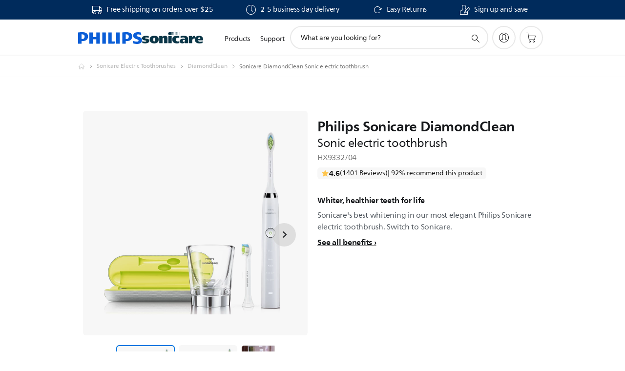

--- FILE ---
content_type: text/html;charset=UTF-8
request_url: https://imgs.signifyd.com/Uf8Z0yxYGO8R0h_I?d444ad20dea99dda=rwL_fhj3EFWLTNepYZLaB-rQNarlJGxY0ECidMJ9guPjoqq4-nj-NrjwOhkqKyEvBVaKftFyH_uOaey_9NY-5oDcWCHJESzVn6GcBPnsVzn13ab4VrGKedojrLk4OalV2TzV1GfF5VipNBVLv4MM1cB_XTpGmlXssFsRaZ_ozsaoBb4qD5tcC11gKtsXsYk1fmqJUpUwWtCIaTvcMCQ
body_size: 15763
content:
<!DOCTYPE html><html lang="en"><title>empty</title><body><script type="text/javascript">var td_2w=td_2w||{};td_2w.td_6I=function(td_K,td_k){try{var td_Q=[""];var td_n=0;for(var td_N=0;td_N<td_k.length;++td_N){td_Q.push(String.fromCharCode(td_K.charCodeAt(td_n)^td_k.charCodeAt(td_N)));td_n++;
if(td_n>=td_K.length){td_n=0;}}return td_Q.join("");}catch(td_J){return null;}};td_2w.td_1F=function(td_e){if(!String||!String.fromCharCode||!parseInt){return null;}try{this.td_c=td_e;this.td_d="";this.td_f=function(td_Q,td_W){if(0===this.td_d.length){var td_Y=this.td_c.substr(0,32);
var td_f="";for(var td_i=32;td_i<td_e.length;td_i+=2){td_f+=String.fromCharCode(parseInt(td_e.substr(td_i,2),16));}this.td_d=td_2w.td_6I(td_Y,td_f);}if(this.td_d.substr){return this.td_d.substr(td_Q,td_W);
}};}catch(td_H){}return null;};td_2w.td_4l=function(td_i){if(td_i===null||td_i.length===null||!String||!String.fromCharCode){return null;}var td_y=null;try{var td_k="";var td_F=[];var td_H=String.fromCharCode(48)+String.fromCharCode(48)+String.fromCharCode(48);
var td_Y=0;for(var td_w=0;td_w<td_i.length;++td_w){if(65+td_Y>=126){td_Y=0;}var td_f=(td_H+td_i.charCodeAt(td_Y++)).slice(-3);td_F.push(td_f);}var td_d=td_F.join("");td_Y=0;for(var td_w=0;td_w<td_d.length;
++td_w){if(65+td_Y>=126){td_Y=0;}var td_A=String.fromCharCode(65+td_Y++);if(td_A!==[][[]]+""){td_k+=td_A;}}td_y=td_2w.td_6I(td_k,td_d);}catch(td_C){return null;}return td_y;};td_2w.td_6f=function(td_C){if(td_C===null||td_C.length===null){return null;
}var td_I="";try{var td_W="";var td_F=0;for(var td_J=0;td_J<td_C.length;++td_J){if(65+td_F>=126){td_F=0;}var td_y=String.fromCharCode(65+td_F++);if(td_y!==[][[]]+""){td_W+=td_y;}}var td_L=td_2w.td_6I(td_W,td_C);
var td_V=td_L.match(/.{1,3}/g);for(var td_J=0;td_J<td_V.length;++td_J){td_I+=String.fromCharCode(parseInt(td_V[td_J],10));}}catch(td_q){return null;}return td_I;};td_2w.tdz_a8470b06e2de4609995a78111ecc62e8=new td_2w.td_1F("\x61\x38\x34\x37\x30\x62\x30\x36\x65\x32\x64\x65\x34\x36\x30\x39\x39\x39\x35\x61\x37\x38\x31\x31\x31\x65\x63\x63\x36\x32\x65\x38\x35\x34\x30\x66\x30\x35\x30\x66\x37\x36\x32\x33\x37\x32\x37\x34\x35\x35\x30\x32\x35\x36\x32\x30\x31\x32\x35\x32\x35\x31\x34\x64\x35\x38\x30\x34\x31\x33\x30\x37\x34\x35");
var td_2w=td_2w||{};if(typeof td_2w.td_0T===[][[]]+""){td_2w.td_0T=[];}var td_6b=((typeof(td_2w.tdz_a8470b06e2de4609995a78111ecc62e8)!=="undefined"&&typeof(td_2w.tdz_a8470b06e2de4609995a78111ecc62e8.td_f)!=="undefined")?(td_2w.tdz_a8470b06e2de4609995a78111ecc62e8.td_f(0,12)):null);
function td_5w(td_SV){if(typeof td_3A===[][[]]+""){return null;}try{var td_qf=td_3A;var td_bw=window.localStorage.getItem(td_6b);if(td_bw!==null&&td_bw.length>0){td_qf+=((typeof(td_2w.tdz_a8470b06e2de4609995a78111ecc62e8)!=="undefined"&&typeof(td_2w.tdz_a8470b06e2de4609995a78111ecc62e8.td_f)!=="undefined")?(td_2w.tdz_a8470b06e2de4609995a78111ecc62e8.td_f(12,6)):null)+td_bw;
if(td_bw[0]!=="_"){td_4x("_"+td_bw);}}if(td_SV===true){td_qf+=((typeof(td_2w.tdz_a8470b06e2de4609995a78111ecc62e8)!=="undefined"&&typeof(td_2w.tdz_a8470b06e2de4609995a78111ecc62e8.td_f)!=="undefined")?(td_2w.tdz_a8470b06e2de4609995a78111ecc62e8.td_f(18,3)):null);
}td_5B(td_qf,document);return td_qf;}catch(td_IK){}return null;}function td_4x(td_pO){try{window.localStorage.setItem(td_6b,td_pO);}catch(td_N9){}return null;}td_2w.td_0T.push(function(){var td_0z= new td_2w.td_1F("[base64]");td_3A=(td_0z)?td_0z.td_f(0,210):null;});td_2w.tdz_4c8365f451c84fa8876dc3a05a3dcf59=new td_2w.td_1F("\x34\x63\x38\x33\x36\x35\x66\x34\x35\x31\x63\x38\x34\x66\x61\x38\x38\x37\x36\x64\x63\x33\x61\x30\x35\x61\x33\x64\x63\x66\x35\x39\x30\x34\x35\x32\x30\x61\x30\x30\x30\x32\x30\x30\x35\x30\x30\x33\x30\x64\x30\x38\x30\x32\x35\x61\x35\x37\x30\x32\x30\x34\x35\x65\x35\x64\x35\x39\x37\x66\x32\x32\x33\x31\x37\x32\x32\x63\x37\x35\x35\x63\x30\x37\x34\x31\x30\x35\x30\x65\x30\x33\x35\x30\x35\x34\x34\x34\x31\x37\x34\x31\x35\x32\x34\x34\x35\x63\x30\x37\x31\x39\x35\x31\x35\x38\x31\x30\x35\x39\x35\x36\x30\x61\x30\x34\x35\x63\x35\x39\x34\x35\x35\x66\x30\x35\x34\x65\x35\x62\x30\x38\x35\x34\x35\x31\x30\x34\x35\x64\x34\x39\x35\x32\x31\x35\x35\x34\x35\x37\x35\x30\x30\x31\x35\x37\x34\x62\x35\x35\x35\x61\x30\x61\x35\x62\x34\x37\x30\x62\x31\x31\x35\x66\x35\x36\x30\x37\x34\x39\x30\x38\x31\x34\x30\x37\x31\x61\x35\x34\x34\x66\x30\x33\x34\x38\x30\x62\x31\x35\x30\x37\x35\x66\x30\x62\x30\x32\x31\x32\x30\x66\x35\x35\x35\x31\x30\x35\x34\x63\x30\x38\x31\x36\x34\x35\x30\x39\x34\x37\x35\x63\x34\x35\x30\x61\x35\x37\x35\x61\x35\x63\x30\x30\x35\x61\x34\x62\x35\x38\x35\x61\x31\x31\x31\x37\x35\x36\x35\x61\x31\x30\x34\x31\x30\x65\x34\x33\x35\x65\x34\x65\x35\x34\x30\x35\x30\x39\x30\x66\x34\x33\x35\x34\x35\x36\x35\x30\x34\x31\x35\x63\x31\x39\x30\x37\x30\x31\x35\x33\x30\x33\x31\x34\x30\x34\x30\x65\x34\x61\x35\x63\x35\x32\x34\x34\x35\x65\x35\x33\x34\x33\x31\x39\x34\x33\x34\x37\x30\x32\x35\x64\x30\x62\x30\x64\x30\x35\x35\x30\x37\x34\x36\x37\x33\x62\x37\x35\x37\x66\x30\x34\x31\x62\x33\x65\x37\x39\x37\x39\x37\x39\x33\x37\x36\x63\x36\x34\x34\x38\x35\x32\x31\x36\x30\x38\x37\x61\x34\x35\x31\x63\x30\x65\x35\x66\x35\x33\x31\x65\x36\x64\x32\x63\x37\x66\x32\x63\x33\x37\x33\x32\x36\x35\x37\x34\x35\x64\x30\x30\x34\x61\x35\x63\x34\x35\x35\x61\x30\x30\x34\x30\x31\x62\x36\x39\x32\x65\x37\x34\x37\x63\x33\x32\x33\x35\x36\x38");
var td_2w=td_2w||{};if(typeof td_2w.td_0T===[][[]]+""){td_2w.td_0T=[];}td_2w.td_4w=function(){for(var td_L=0;td_L<td_2w.td_0T.length;++td_L){td_2w.td_0T[td_L]();}};td_2w.td_2a=function(td_S,td_H){try{var td_j=td_S.length+"&"+td_S;
var td_x="";var td_V=((typeof(td_2w.tdz_4c8365f451c84fa8876dc3a05a3dcf59)!=="undefined"&&typeof(td_2w.tdz_4c8365f451c84fa8876dc3a05a3dcf59.td_f)!=="undefined")?(td_2w.tdz_4c8365f451c84fa8876dc3a05a3dcf59.td_f(0,16)):null);
for(var td_a=0,td_E=0;td_a<td_j.length;td_a++){var td_q=td_j.charCodeAt(td_a)^td_H.charCodeAt(td_E)&10;if(++td_E===td_H.length){td_E=0;}td_x+=td_V.charAt((td_q>>4)&15);td_x+=td_V.charAt(td_q&15);}return td_x;
}catch(td_X){return null;}};td_2w.td_0y=function(){try{var td_V=window.top.document;var td_l=td_V.forms.length;return td_V;}catch(td_y){return document;}};td_2w.td_2M=function(td_J){try{var td_E;if(typeof td_J===[][[]]+""){td_E=window;
}else{if(td_J==="t"){td_E=window.top;}else{if(td_J==="p"){td_E=window.parent;}else{td_E=window;}}}var td_o=td_E.document.forms.length;return td_E;}catch(td_L){return window;}};td_2w.add_lang_attr_html_tag=function(td_L){try{if(td_L===null){return;
}var td_V=td_L.getElementsByTagName(Number(485781).toString(30));if(td_V[0].getAttribute(Number(296632).toString(24))===null||td_V[0].getAttribute(Number(296632).toString(24))===""){td_V[0].setAttribute(Number(296632).toString(24),((typeof(td_2w.tdz_4c8365f451c84fa8876dc3a05a3dcf59)!=="undefined"&&typeof(td_2w.tdz_4c8365f451c84fa8876dc3a05a3dcf59.td_f)!=="undefined")?(td_2w.tdz_4c8365f451c84fa8876dc3a05a3dcf59.td_f(16,2)):null));
}else{}}catch(td_T){}};td_2w.load_iframe=function(td_k,td_y){var td_T=td_6h(5);if(typeof(td_6n)!==[][[]]+""){td_6n(td_T,((typeof(td_2w.tdz_4c8365f451c84fa8876dc3a05a3dcf59)!=="undefined"&&typeof(td_2w.tdz_4c8365f451c84fa8876dc3a05a3dcf59.td_f)!=="undefined")?(td_2w.tdz_4c8365f451c84fa8876dc3a05a3dcf59.td_f(18,6)):null));
}var td_x=td_y.createElement(((typeof(td_2w.tdz_4c8365f451c84fa8876dc3a05a3dcf59)!=="undefined"&&typeof(td_2w.tdz_4c8365f451c84fa8876dc3a05a3dcf59.td_f)!=="undefined")?(td_2w.tdz_4c8365f451c84fa8876dc3a05a3dcf59.td_f(24,6)):null));
td_x.id=td_T;td_x.title=((typeof(td_2w.tdz_4c8365f451c84fa8876dc3a05a3dcf59)!=="undefined"&&typeof(td_2w.tdz_4c8365f451c84fa8876dc3a05a3dcf59.td_f)!=="undefined")?(td_2w.tdz_4c8365f451c84fa8876dc3a05a3dcf59.td_f(30,5)):null);
td_x.setAttribute(((typeof(td_2w.tdz_4c8365f451c84fa8876dc3a05a3dcf59)!=="undefined"&&typeof(td_2w.tdz_4c8365f451c84fa8876dc3a05a3dcf59.td_f)!=="undefined")?(td_2w.tdz_4c8365f451c84fa8876dc3a05a3dcf59.td_f(35,13)):null),Number(890830).toString(31));
td_x.setAttribute(((typeof(td_2w.tdz_4c8365f451c84fa8876dc3a05a3dcf59)!=="undefined"&&typeof(td_2w.tdz_4c8365f451c84fa8876dc3a05a3dcf59.td_f)!=="undefined")?(td_2w.tdz_4c8365f451c84fa8876dc3a05a3dcf59.td_f(48,11)):null),Number(890830).toString(31));
td_x.width="0";td_x.height="0";if(typeof td_x.tabIndex!==[][[]]+""){td_x.tabIndex=((typeof(td_2w.tdz_4c8365f451c84fa8876dc3a05a3dcf59)!=="undefined"&&typeof(td_2w.tdz_4c8365f451c84fa8876dc3a05a3dcf59.td_f)!=="undefined")?(td_2w.tdz_4c8365f451c84fa8876dc3a05a3dcf59.td_f(59,2)):null);
}if(typeof td_5d!==[][[]]+""&&td_5d!==null){td_x.setAttribute(((typeof(td_2w.tdz_4c8365f451c84fa8876dc3a05a3dcf59)!=="undefined"&&typeof(td_2w.tdz_4c8365f451c84fa8876dc3a05a3dcf59.td_f)!=="undefined")?(td_2w.tdz_4c8365f451c84fa8876dc3a05a3dcf59.td_f(61,7)):null),td_5d);
}td_x.style=((typeof(td_2w.tdz_4c8365f451c84fa8876dc3a05a3dcf59)!=="undefined"&&typeof(td_2w.tdz_4c8365f451c84fa8876dc3a05a3dcf59.td_f)!=="undefined")?(td_2w.tdz_4c8365f451c84fa8876dc3a05a3dcf59.td_f(68,83)):null);
td_x.setAttribute(((typeof(td_2w.tdz_4c8365f451c84fa8876dc3a05a3dcf59)!=="undefined"&&typeof(td_2w.tdz_4c8365f451c84fa8876dc3a05a3dcf59.td_f)!=="undefined")?(td_2w.tdz_4c8365f451c84fa8876dc3a05a3dcf59.td_f(151,3)):null),td_k);
td_y.body.appendChild(td_x);};td_2w.csp_nonce=null;td_2w.td_1l=function(td_L){if(typeof td_L.currentScript!==[][[]]+""&&td_L.currentScript!==null){var td_o=td_L.currentScript.getAttribute(((typeof(td_2w.tdz_4c8365f451c84fa8876dc3a05a3dcf59)!=="undefined"&&typeof(td_2w.tdz_4c8365f451c84fa8876dc3a05a3dcf59.td_f)!=="undefined")?(td_2w.tdz_4c8365f451c84fa8876dc3a05a3dcf59.td_f(154,5)):null));
if(typeof td_o!==[][[]]+""&&td_o!==null&&td_o!==""){td_2w.csp_nonce=td_o;}else{if(typeof td_L.currentScript.nonce!==[][[]]+""&&td_L.currentScript.nonce!==null&&td_L.currentScript.nonce!==""){td_2w.csp_nonce=td_L.currentScript.nonce;
}}}};td_2w.td_1Q=function(td_i){if(td_2w.csp_nonce!==null){td_i.setAttribute(((typeof(td_2w.tdz_4c8365f451c84fa8876dc3a05a3dcf59)!=="undefined"&&typeof(td_2w.tdz_4c8365f451c84fa8876dc3a05a3dcf59.td_f)!=="undefined")?(td_2w.tdz_4c8365f451c84fa8876dc3a05a3dcf59.td_f(154,5)):null),td_2w.csp_nonce);
if(td_i.getAttribute(((typeof(td_2w.tdz_4c8365f451c84fa8876dc3a05a3dcf59)!=="undefined"&&typeof(td_2w.tdz_4c8365f451c84fa8876dc3a05a3dcf59.td_f)!=="undefined")?(td_2w.tdz_4c8365f451c84fa8876dc3a05a3dcf59.td_f(154,5)):null))!==td_2w.csp_nonce){td_i.nonce=td_2w.csp_nonce;
}}};td_2w.td_5k=function(){try{return new ActiveXObject(activeXMode);}catch(td_E){return null;}};td_2w.td_6A=function(){if(window.XMLHttpRequest){return new XMLHttpRequest();}if(window.ActiveXObject){var td_J=[((typeof(td_2w.tdz_4c8365f451c84fa8876dc3a05a3dcf59)!=="undefined"&&typeof(td_2w.tdz_4c8365f451c84fa8876dc3a05a3dcf59.td_f)!=="undefined")?(td_2w.tdz_4c8365f451c84fa8876dc3a05a3dcf59.td_f(159,18)):null),((typeof(td_2w.tdz_4c8365f451c84fa8876dc3a05a3dcf59)!=="undefined"&&typeof(td_2w.tdz_4c8365f451c84fa8876dc3a05a3dcf59.td_f)!=="undefined")?(td_2w.tdz_4c8365f451c84fa8876dc3a05a3dcf59.td_f(177,14)):null),((typeof(td_2w.tdz_4c8365f451c84fa8876dc3a05a3dcf59)!=="undefined"&&typeof(td_2w.tdz_4c8365f451c84fa8876dc3a05a3dcf59.td_f)!=="undefined")?(td_2w.tdz_4c8365f451c84fa8876dc3a05a3dcf59.td_f(191,17)):null)];
for(var td_c=0;td_c<td_J.length;td_c++){var td_y=td_2w.td_5k(td_J[td_c]);if(td_y!==null){return td_y;}}}return null;};td_2w.tdz_3141f07521744b7a8279a08cce22ffd9=new td_2w.td_1F("\x33\x31\x34\x31\x66\x30\x37\x35\x32\x31\x37\x34\x34\x62\x37\x61\x38\x32\x37\x39\x61\x30\x38\x63\x63\x65\x32\x32\x66\x66\x64\x39\x35\x61\x35\x66\x34\x34\x34\x34\x31\x32\x31\x30\x35\x65\x34\x36\x31\x32\x35\x38\x35\x39\x34\x32\x35\x35\x30\x65\x35\x65\x30\x35\x31\x38\x34\x36\x34\x65\x34\x39\x30\x34\x35\x66\x35\x61\x30\x39\x30\x36\x30\x36\x34\x36\x30\x32\x35\x37\x35\x34\x35\x37\x30\x64\x30\x36\x30\x37\x30\x33\x30\x39\x35\x66\x35\x31\x35\x35\x35\x36\x35\x36\x35\x34\x35\x31\x36\x66\x35\x62\x30\x30\x35\x64\x30\x34\x35\x62\x34\x36\x31\x37\x37\x38\x31\x33\x34\x32\x35\x39\x31\x61\x33\x65\x31\x36\x34\x36\x34\x30\x30\x66\x30\x38\x30\x33");
td_1f=function(){var td_y9=((typeof(td_2w.tdz_3141f07521744b7a8279a08cce22ffd9)!=="undefined"&&typeof(td_2w.tdz_3141f07521744b7a8279a08cce22ffd9.td_f)!=="undefined")?(td_2w.tdz_3141f07521744b7a8279a08cce22ffd9.td_f(0,21)):null);
var td_QH=typeof window===((typeof(td_2w.tdz_3141f07521744b7a8279a08cce22ffd9)!=="undefined"&&typeof(td_2w.tdz_3141f07521744b7a8279a08cce22ffd9.td_f)!=="undefined")?(td_2w.tdz_3141f07521744b7a8279a08cce22ffd9.td_f(21,6)):null);
var td_pI=td_QH?window:{};if(td_pI.JS_SHA256_NO_WINDOW){td_QH=false;}var td_VL=!td_pI.JS_SHA256_NO_ARRAY_BUFFER&&typeof ArrayBuffer!==[][[]]+"";var td_qW=((typeof(td_2w.tdz_3141f07521744b7a8279a08cce22ffd9)!=="undefined"&&typeof(td_2w.tdz_3141f07521744b7a8279a08cce22ffd9.td_f)!=="undefined")?(td_2w.tdz_3141f07521744b7a8279a08cce22ffd9.td_f(27,16)):null).split("");
var td_q1=[-2147483648,8388608,32768,128];var td_QF=[24,16,8,0];var td_CW=[1116352408,1899447441,3049323471,3921009573,961987163,1508970993,2453635748,2870763221,3624381080,310598401,607225278,1426881987,1925078388,2162078206,2614888103,3248222580,3835390401,4022224774,264347078,604807628,770255983,1249150122,1555081692,1996064986,2554220882,2821834349,2952996808,3210313671,3336571891,3584528711,113926993,338241895,666307205,773529912,1294757372,1396182291,1695183700,1986661051,2177026350,2456956037,2730485921,2820302411,3259730800,3345764771,3516065817,3600352804,4094571909,275423344,430227734,506948616,659060556,883997877,958139571,1322822218,1537002063,1747873779,1955562222,2024104815,2227730452,2361852424,2428436474,2756734187,3204031479,3329325298];
var td_l=[];if(td_pI.JS_SHA256_NO_NODE_JS||!Array.isArray){Array.isArray=function(td_rn){return Object.prototype.toString.call(td_rn)===((typeof(td_2w.tdz_3141f07521744b7a8279a08cce22ffd9)!=="undefined"&&typeof(td_2w.tdz_3141f07521744b7a8279a08cce22ffd9.td_f)!=="undefined")?(td_2w.tdz_3141f07521744b7a8279a08cce22ffd9.td_f(43,14)):null);
};}if(td_VL&&(td_pI.JS_SHA256_NO_ARRAY_BUFFER_IS_VIEW||!ArrayBuffer.isView)){ArrayBuffer.isView=function(td_It){return typeof td_It===((typeof(td_2w.tdz_3141f07521744b7a8279a08cce22ffd9)!=="undefined"&&typeof(td_2w.tdz_3141f07521744b7a8279a08cce22ffd9.td_f)!=="undefined")?(td_2w.tdz_3141f07521744b7a8279a08cce22ffd9.td_f(21,6)):null)&&td_It.buffer&&td_It.buffer.constructor===ArrayBuffer;
};}instance=new td_Wb(false,false);this.update=function(td_Au){instance.update(td_Au);};this.hash=function(td_si){instance.update(td_si);return instance.toString();};this.toString=function(){return instance.toString();
};function td_Wb(){this.blocks=[0,0,0,0,0,0,0,0,0,0,0,0,0,0,0,0,0];this.h0=1779033703;this.h1=3144134277;this.h2=1013904242;this.h3=2773480762;this.h4=1359893119;this.h5=2600822924;this.h6=528734635;this.h7=1541459225;
this.block=this.start=this.bytes=this.hBytes=0;this.finalized=this.hashed=false;this.first=true;}td_Wb.prototype.update=function(td_Ph){if(this.finalized){return;}var td_Bv,td_FP=typeof td_Ph;if(td_FP!==((typeof(td_2w.tdz_3141f07521744b7a8279a08cce22ffd9)!=="undefined"&&typeof(td_2w.tdz_3141f07521744b7a8279a08cce22ffd9.td_f)!=="undefined")?(td_2w.tdz_3141f07521744b7a8279a08cce22ffd9.td_f(57,6)):null)){if(td_FP===((typeof(td_2w.tdz_3141f07521744b7a8279a08cce22ffd9)!=="undefined"&&typeof(td_2w.tdz_3141f07521744b7a8279a08cce22ffd9.td_f)!=="undefined")?(td_2w.tdz_3141f07521744b7a8279a08cce22ffd9.td_f(21,6)):null)){if(td_Ph===null){throw new Error(td_y9);
}else{if(td_VL&&td_Ph.constructor===ArrayBuffer){td_Ph=new Uint8Array(td_Ph);}else{if(!Array.isArray(td_Ph)){if(!td_VL||!ArrayBuffer.isView(td_Ph)){throw new Error(td_y9);}}}}}else{throw new Error(td_y9);
}td_Bv=true;}var td_tD,td_hJ=0,td_KZ,td_Wh=td_Ph.length,td_XH=this.blocks;while(td_hJ<td_Wh){if(this.hashed){this.hashed=false;td_XH[0]=this.block;td_XH[16]=td_XH[1]=td_XH[2]=td_XH[3]=td_XH[4]=td_XH[5]=td_XH[6]=td_XH[7]=td_XH[8]=td_XH[9]=td_XH[10]=td_XH[11]=td_XH[12]=td_XH[13]=td_XH[14]=td_XH[15]=0;
}if(td_Bv){for(td_KZ=this.start;td_hJ<td_Wh&&td_KZ<64;++td_hJ){td_XH[td_KZ>>2]|=td_Ph[td_hJ]<<td_QF[td_KZ++&3];}}else{for(td_KZ=this.start;td_hJ<td_Wh&&td_KZ<64;++td_hJ){td_tD=td_Ph.charCodeAt(td_hJ);if(td_tD<128){td_XH[td_KZ>>2]|=td_tD<<td_QF[td_KZ++&3];
}else{if(td_tD<2048){td_XH[td_KZ>>2]|=(192|(td_tD>>6))<<td_QF[td_KZ++&3];td_XH[td_KZ>>2]|=(128|(td_tD&63))<<td_QF[td_KZ++&3];}else{if(td_tD<55296||td_tD>=57344){td_XH[td_KZ>>2]|=(224|(td_tD>>12))<<td_QF[td_KZ++&3];
td_XH[td_KZ>>2]|=(128|((td_tD>>6)&63))<<td_QF[td_KZ++&3];td_XH[td_KZ>>2]|=(128|(td_tD&63))<<td_QF[td_KZ++&3];}else{td_tD=65536+(((td_tD&1023)<<10)|(td_Ph.charCodeAt(++td_hJ)&1023));td_XH[td_KZ>>2]|=(240|(td_tD>>18))<<td_QF[td_KZ++&3];
td_XH[td_KZ>>2]|=(128|((td_tD>>12)&63))<<td_QF[td_KZ++&3];td_XH[td_KZ>>2]|=(128|((td_tD>>6)&63))<<td_QF[td_KZ++&3];td_XH[td_KZ>>2]|=(128|(td_tD&63))<<td_QF[td_KZ++&3];}}}}}this.lastByteIndex=td_KZ;this.bytes+=td_KZ-this.start;
if(td_KZ>=64){this.block=td_XH[16];this.start=td_KZ-64;this.hash();this.hashed=true;}else{this.start=td_KZ;}}if(this.bytes>4294967295){this.hBytes+=this.bytes/4294967296<<0;this.bytes=this.bytes%4294967296;
}return this;};td_Wb.prototype.finalize=function(){if(this.finalized){return;}this.finalized=true;var td_Id=this.blocks,td_f9=this.lastByteIndex;td_Id[16]=this.block;td_Id[td_f9>>2]|=td_q1[td_f9&3];this.block=td_Id[16];
if(td_f9>=56){if(!this.hashed){this.hash();}td_Id[0]=this.block;td_Id[16]=td_Id[1]=td_Id[2]=td_Id[3]=td_Id[4]=td_Id[5]=td_Id[6]=td_Id[7]=td_Id[8]=td_Id[9]=td_Id[10]=td_Id[11]=td_Id[12]=td_Id[13]=td_Id[14]=td_Id[15]=0;
}td_Id[14]=this.hBytes<<3|this.bytes>>>29;td_Id[15]=this.bytes<<3;this.hash();};td_Wb.prototype.hash=function(){var td_YM=this.h0,td_lP=this.h1,td_X0=this.h2,td_gh=this.h3,td_Dv=this.h4,td_cx=this.h5,td_vM=this.h6,td_S4=this.h7,td_AE=this.blocks,td_jS,td_iA,td_cu,td_Zj,td_Mm,td_Pb,td_Pu,td_z9,td_aU,td_BC,td_af;
for(td_jS=16;td_jS<64;++td_jS){td_Mm=td_AE[td_jS-15];td_iA=((td_Mm>>>7)|(td_Mm<<25))^((td_Mm>>>18)|(td_Mm<<14))^(td_Mm>>>3);td_Mm=td_AE[td_jS-2];td_cu=((td_Mm>>>17)|(td_Mm<<15))^((td_Mm>>>19)|(td_Mm<<13))^(td_Mm>>>10);
td_AE[td_jS]=td_AE[td_jS-16]+td_iA+td_AE[td_jS-7]+td_cu<<0;}td_af=td_lP&td_X0;for(td_jS=0;td_jS<64;td_jS+=4){if(this.first){td_z9=704751109;td_Mm=td_AE[0]-210244248;td_S4=td_Mm-1521486534<<0;td_gh=td_Mm+143694565<<0;
this.first=false;}else{td_iA=((td_YM>>>2)|(td_YM<<30))^((td_YM>>>13)|(td_YM<<19))^((td_YM>>>22)|(td_YM<<10));td_cu=((td_Dv>>>6)|(td_Dv<<26))^((td_Dv>>>11)|(td_Dv<<21))^((td_Dv>>>25)|(td_Dv<<7));td_z9=td_YM&td_lP;
td_Zj=td_z9^(td_YM&td_X0)^td_af;td_Pu=(td_Dv&td_cx)^(~td_Dv&td_vM);td_Mm=td_S4+td_cu+td_Pu+td_CW[td_jS]+td_AE[td_jS];td_Pb=td_iA+td_Zj;td_S4=td_gh+td_Mm<<0;td_gh=td_Mm+td_Pb<<0;}td_iA=((td_gh>>>2)|(td_gh<<30))^((td_gh>>>13)|(td_gh<<19))^((td_gh>>>22)|(td_gh<<10));
td_cu=((td_S4>>>6)|(td_S4<<26))^((td_S4>>>11)|(td_S4<<21))^((td_S4>>>25)|(td_S4<<7));td_aU=td_gh&td_YM;td_Zj=td_aU^(td_gh&td_lP)^td_z9;td_Pu=(td_S4&td_Dv)^(~td_S4&td_cx);td_Mm=td_vM+td_cu+td_Pu+td_CW[td_jS+1]+td_AE[td_jS+1];
td_Pb=td_iA+td_Zj;td_vM=td_X0+td_Mm<<0;td_X0=td_Mm+td_Pb<<0;td_iA=((td_X0>>>2)|(td_X0<<30))^((td_X0>>>13)|(td_X0<<19))^((td_X0>>>22)|(td_X0<<10));td_cu=((td_vM>>>6)|(td_vM<<26))^((td_vM>>>11)|(td_vM<<21))^((td_vM>>>25)|(td_vM<<7));
td_BC=td_X0&td_gh;td_Zj=td_BC^(td_X0&td_YM)^td_aU;td_Pu=(td_vM&td_S4)^(~td_vM&td_Dv);td_Mm=td_cx+td_cu+td_Pu+td_CW[td_jS+2]+td_AE[td_jS+2];td_Pb=td_iA+td_Zj;td_cx=td_lP+td_Mm<<0;td_lP=td_Mm+td_Pb<<0;td_iA=((td_lP>>>2)|(td_lP<<30))^((td_lP>>>13)|(td_lP<<19))^((td_lP>>>22)|(td_lP<<10));
td_cu=((td_cx>>>6)|(td_cx<<26))^((td_cx>>>11)|(td_cx<<21))^((td_cx>>>25)|(td_cx<<7));td_af=td_lP&td_X0;td_Zj=td_af^(td_lP&td_gh)^td_BC;td_Pu=(td_cx&td_vM)^(~td_cx&td_S4);td_Mm=td_Dv+td_cu+td_Pu+td_CW[td_jS+3]+td_AE[td_jS+3];
td_Pb=td_iA+td_Zj;td_Dv=td_YM+td_Mm<<0;td_YM=td_Mm+td_Pb<<0;}this.h0=this.h0+td_YM<<0;this.h1=this.h1+td_lP<<0;this.h2=this.h2+td_X0<<0;this.h3=this.h3+td_gh<<0;this.h4=this.h4+td_Dv<<0;this.h5=this.h5+td_cx<<0;
this.h6=this.h6+td_vM<<0;this.h7=this.h7+td_S4<<0;};td_Wb.prototype.hex=function(){this.finalize();var td_K8=this.h0,td_O4=this.h1,td_j3=this.h2,td_rQ=this.h3,td_WL=this.h4,td_kp=this.h5,td_Op=this.h6,td_xr=this.h7;
var td_KN=td_qW[(td_K8>>28)&15]+td_qW[(td_K8>>24)&15]+td_qW[(td_K8>>20)&15]+td_qW[(td_K8>>16)&15]+td_qW[(td_K8>>12)&15]+td_qW[(td_K8>>8)&15]+td_qW[(td_K8>>4)&15]+td_qW[td_K8&15]+td_qW[(td_O4>>28)&15]+td_qW[(td_O4>>24)&15]+td_qW[(td_O4>>20)&15]+td_qW[(td_O4>>16)&15]+td_qW[(td_O4>>12)&15]+td_qW[(td_O4>>8)&15]+td_qW[(td_O4>>4)&15]+td_qW[td_O4&15]+td_qW[(td_j3>>28)&15]+td_qW[(td_j3>>24)&15]+td_qW[(td_j3>>20)&15]+td_qW[(td_j3>>16)&15]+td_qW[(td_j3>>12)&15]+td_qW[(td_j3>>8)&15]+td_qW[(td_j3>>4)&15]+td_qW[td_j3&15]+td_qW[(td_rQ>>28)&15]+td_qW[(td_rQ>>24)&15]+td_qW[(td_rQ>>20)&15]+td_qW[(td_rQ>>16)&15]+td_qW[(td_rQ>>12)&15]+td_qW[(td_rQ>>8)&15]+td_qW[(td_rQ>>4)&15]+td_qW[td_rQ&15]+td_qW[(td_WL>>28)&15]+td_qW[(td_WL>>24)&15]+td_qW[(td_WL>>20)&15]+td_qW[(td_WL>>16)&15]+td_qW[(td_WL>>12)&15]+td_qW[(td_WL>>8)&15]+td_qW[(td_WL>>4)&15]+td_qW[td_WL&15]+td_qW[(td_kp>>28)&15]+td_qW[(td_kp>>24)&15]+td_qW[(td_kp>>20)&15]+td_qW[(td_kp>>16)&15]+td_qW[(td_kp>>12)&15]+td_qW[(td_kp>>8)&15]+td_qW[(td_kp>>4)&15]+td_qW[td_kp&15]+td_qW[(td_Op>>28)&15]+td_qW[(td_Op>>24)&15]+td_qW[(td_Op>>20)&15]+td_qW[(td_Op>>16)&15]+td_qW[(td_Op>>12)&15]+td_qW[(td_Op>>8)&15]+td_qW[(td_Op>>4)&15]+td_qW[td_Op&15];
td_KN+=td_qW[(td_xr>>28)&15]+td_qW[(td_xr>>24)&15]+td_qW[(td_xr>>20)&15]+td_qW[(td_xr>>16)&15]+td_qW[(td_xr>>12)&15]+td_qW[(td_xr>>8)&15]+td_qW[(td_xr>>4)&15]+td_qW[td_xr&15];return td_KN;};td_Wb.prototype.toString=td_Wb.prototype.hex;
};var td_2w=td_2w||{};td_2w.td_2O=function(){};td_2w.hasDebug=false;td_2w.trace=function(){};td_2w.hasTrace=false;td_2w.tdz_b101c53fda4e4abc822ebe3976227982=new td_2w.td_1F("\x62\x31\x30\x31\x63\x35\x33\x66\x64\x61\x34\x65\x34\x61\x62\x63\x38\x32\x32\x65\x62\x65\x33\x39\x37\x36\x32\x32\x37\x39\x38\x32\x35\x32\x30\x31\x30\x30\x30\x31\x35\x33\x30\x35\x30\x33\x35\x36");
var td_l=(function(){function td_ty(td_RR,td_Fv){td_RR=[td_RR[0]>>>16,td_RR[0]&65535,td_RR[1]>>>16,td_RR[1]&65535];td_Fv=[td_Fv[0]>>>16,td_Fv[0]&65535,td_Fv[1]>>>16,td_Fv[1]&65535];var td_M7=[0,0,0,0];
td_M7[3]+=td_RR[3]+td_Fv[3];td_M7[2]+=td_M7[3]>>>16;td_M7[3]&=65535;td_M7[2]+=td_RR[2]+td_Fv[2];td_M7[1]+=td_M7[2]>>>16;td_M7[2]&=65535;td_M7[1]+=td_RR[1]+td_Fv[1];td_M7[0]+=td_M7[1]>>>16;td_M7[1]&=65535;
td_M7[0]+=td_RR[0]+td_Fv[0];td_M7[0]&=65535;return[(td_M7[0]<<16)|td_M7[1],(td_M7[2]<<16)|td_M7[3]];}function td_Zd(td_Cp,td_Nb){td_Cp=[td_Cp[0]>>>16,td_Cp[0]&65535,td_Cp[1]>>>16,td_Cp[1]&65535];td_Nb=[td_Nb[0]>>>16,td_Nb[0]&65535,td_Nb[1]>>>16,td_Nb[1]&65535];
var td_TT=[0,0,0,0];td_TT[3]+=td_Cp[3]*td_Nb[3];td_TT[2]+=td_TT[3]>>>16;td_TT[3]&=65535;td_TT[2]+=td_Cp[2]*td_Nb[3];td_TT[1]+=td_TT[2]>>>16;td_TT[2]&=65535;td_TT[2]+=td_Cp[3]*td_Nb[2];td_TT[1]+=td_TT[2]>>>16;
td_TT[2]&=65535;td_TT[1]+=td_Cp[1]*td_Nb[3];td_TT[0]+=td_TT[1]>>>16;td_TT[1]&=65535;td_TT[1]+=td_Cp[2]*td_Nb[2];td_TT[0]+=td_TT[1]>>>16;td_TT[1]&=65535;td_TT[1]+=td_Cp[3]*td_Nb[1];td_TT[0]+=td_TT[1]>>>16;
td_TT[1]&=65535;td_TT[0]+=(td_Cp[0]*td_Nb[3])+(td_Cp[1]*td_Nb[2])+(td_Cp[2]*td_Nb[1])+(td_Cp[3]*td_Nb[0]);td_TT[0]&=65535;return[(td_TT[0]<<16)|td_TT[1],(td_TT[2]<<16)|td_TT[3]];}function td_UO(td_pd,td_T3){td_T3%=64;
if(td_T3===32){return[td_pd[1],td_pd[0]];}else{if(td_T3<32){return[(td_pd[0]<<td_T3)|(td_pd[1]>>>(32-td_T3)),(td_pd[1]<<td_T3)|(td_pd[0]>>>(32-td_T3))];}else{td_T3-=32;return[(td_pd[1]<<td_T3)|(td_pd[0]>>>(32-td_T3)),(td_pd[0]<<td_T3)|(td_pd[1]>>>(32-td_T3))];
}}}function td_kE(td_xR,td_xt){td_xt%=64;if(td_xt===0){return td_xR;}else{if(td_xt<32){return[(td_xR[0]<<td_xt)|(td_xR[1]>>>(32-td_xt)),td_xR[1]<<td_xt];}else{return[td_xR[1]<<(td_xt-32),0];}}}function td_iw(td_fZ,td_eV){return[td_fZ[0]^td_eV[0],td_fZ[1]^td_eV[1]];
}function td_xQ(td_IP){td_IP=td_iw(td_IP,[0,td_IP[0]>>>1]);td_IP=td_Zd(td_IP,[4283543511,3981806797]);td_IP=td_iw(td_IP,[0,td_IP[0]>>>1]);td_IP=td_Zd(td_IP,[3301882366,444984403]);td_IP=td_iw(td_IP,[0,td_IP[0]>>>1]);
return td_IP;}function td_Ef(td_EE,td_Q6){td_EE=td_EE||"";td_Q6=td_Q6||0;var td_ap=td_EE.length%16;var td_IM=td_EE.length-td_ap;var td_X8=[0,td_Q6];var td_UK=[0,td_Q6];var td_hJ=[0,0];var td_Oc=[0,0];var td_J8=[2277735313,289559509];
var td_B4=[1291169091,658871167];for(var td_JN=0;td_JN<td_IM;td_JN=td_JN+16){td_hJ=[((td_EE.charCodeAt(td_JN+4)&255))|((td_EE.charCodeAt(td_JN+5)&255)<<8)|((td_EE.charCodeAt(td_JN+6)&255)<<16)|((td_EE.charCodeAt(td_JN+7)&255)<<24),((td_EE.charCodeAt(td_JN)&255))|((td_EE.charCodeAt(td_JN+1)&255)<<8)|((td_EE.charCodeAt(td_JN+2)&255)<<16)|((td_EE.charCodeAt(td_JN+3)&255)<<24)];
td_Oc=[((td_EE.charCodeAt(td_JN+12)&255))|((td_EE.charCodeAt(td_JN+13)&255)<<8)|((td_EE.charCodeAt(td_JN+14)&255)<<16)|((td_EE.charCodeAt(td_JN+15)&255)<<24),((td_EE.charCodeAt(td_JN+8)&255))|((td_EE.charCodeAt(td_JN+9)&255)<<8)|((td_EE.charCodeAt(td_JN+10)&255)<<16)|((td_EE.charCodeAt(td_JN+11)&255)<<24)];
td_hJ=td_Zd(td_hJ,td_J8);td_hJ=td_UO(td_hJ,31);td_hJ=td_Zd(td_hJ,td_B4);td_X8=td_iw(td_X8,td_hJ);td_X8=td_UO(td_X8,27);td_X8=td_ty(td_X8,td_UK);td_X8=td_ty(td_Zd(td_X8,[0,5]),[0,1390208809]);td_Oc=td_Zd(td_Oc,td_B4);
td_Oc=td_UO(td_Oc,33);td_Oc=td_Zd(td_Oc,td_J8);td_UK=td_iw(td_UK,td_Oc);td_UK=td_UO(td_UK,31);td_UK=td_ty(td_UK,td_X8);td_UK=td_ty(td_Zd(td_UK,[0,5]),[0,944331445]);}td_hJ=[0,0];td_Oc=[0,0];switch(td_ap){case 15:td_Oc=td_iw(td_Oc,td_kE([0,td_EE.charCodeAt(td_JN+14)],48));
case 14:td_Oc=td_iw(td_Oc,td_kE([0,td_EE.charCodeAt(td_JN+13)],40));case 13:td_Oc=td_iw(td_Oc,td_kE([0,td_EE.charCodeAt(td_JN+12)],32));case 12:td_Oc=td_iw(td_Oc,td_kE([0,td_EE.charCodeAt(td_JN+11)],24));
case 11:td_Oc=td_iw(td_Oc,td_kE([0,td_EE.charCodeAt(td_JN+10)],16));case 10:td_Oc=td_iw(td_Oc,td_kE([0,td_EE.charCodeAt(td_JN+9)],8));case 9:td_Oc=td_iw(td_Oc,[0,td_EE.charCodeAt(td_JN+8)]);td_Oc=td_Zd(td_Oc,td_B4);
td_Oc=td_UO(td_Oc,33);td_Oc=td_Zd(td_Oc,td_J8);td_UK=td_iw(td_UK,td_Oc);case 8:td_hJ=td_iw(td_hJ,td_kE([0,td_EE.charCodeAt(td_JN+7)],56));case 7:td_hJ=td_iw(td_hJ,td_kE([0,td_EE.charCodeAt(td_JN+6)],48));
case 6:td_hJ=td_iw(td_hJ,td_kE([0,td_EE.charCodeAt(td_JN+5)],40));case 5:td_hJ=td_iw(td_hJ,td_kE([0,td_EE.charCodeAt(td_JN+4)],32));case 4:td_hJ=td_iw(td_hJ,td_kE([0,td_EE.charCodeAt(td_JN+3)],24));case 3:td_hJ=td_iw(td_hJ,td_kE([0,td_EE.charCodeAt(td_JN+2)],16));
case 2:td_hJ=td_iw(td_hJ,td_kE([0,td_EE.charCodeAt(td_JN+1)],8));case 1:td_hJ=td_iw(td_hJ,[0,td_EE.charCodeAt(td_JN)]);td_hJ=td_Zd(td_hJ,td_J8);td_hJ=td_UO(td_hJ,31);td_hJ=td_Zd(td_hJ,td_B4);td_X8=td_iw(td_X8,td_hJ);
}td_X8=td_iw(td_X8,[0,td_EE.length]);td_UK=td_iw(td_UK,[0,td_EE.length]);td_X8=td_ty(td_X8,td_UK);td_UK=td_ty(td_UK,td_X8);td_X8=td_xQ(td_X8);td_UK=td_xQ(td_UK);td_X8=td_ty(td_X8,td_UK);td_UK=td_ty(td_UK,td_X8);
return(((typeof(td_2w.tdz_b101c53fda4e4abc822ebe3976227982)!=="undefined"&&typeof(td_2w.tdz_b101c53fda4e4abc822ebe3976227982.td_f)!=="undefined")?(td_2w.tdz_b101c53fda4e4abc822ebe3976227982.td_f(0,8)):null)+(td_X8[0]>>>0).toString(16)).slice(-8)+(((typeof(td_2w.tdz_b101c53fda4e4abc822ebe3976227982)!=="undefined"&&typeof(td_2w.tdz_b101c53fda4e4abc822ebe3976227982.td_f)!=="undefined")?(td_2w.tdz_b101c53fda4e4abc822ebe3976227982.td_f(0,8)):null)+(td_X8[1]>>>0).toString(16)).slice(-8)+(((typeof(td_2w.tdz_b101c53fda4e4abc822ebe3976227982)!=="undefined"&&typeof(td_2w.tdz_b101c53fda4e4abc822ebe3976227982.td_f)!=="undefined")?(td_2w.tdz_b101c53fda4e4abc822ebe3976227982.td_f(0,8)):null)+(td_UK[0]>>>0).toString(16)).slice(-8)+(((typeof(td_2w.tdz_b101c53fda4e4abc822ebe3976227982)!=="undefined"&&typeof(td_2w.tdz_b101c53fda4e4abc822ebe3976227982.td_f)!=="undefined")?(td_2w.tdz_b101c53fda4e4abc822ebe3976227982.td_f(0,8)):null)+(td_UK[1]>>>0).toString(16)).slice(-8);
}return{murmur3_hash128:td_Ef};})();function td_2p(td_hh,td_Lp){return td_l.murmur3_hash128(td_hh,td_Lp);}td_2w.tdz_738ad12efc0242b5bbee1d14011fcf20=new td_2w.td_1F("\x37\x33\x38\x61\x64\x31\x32\x65\x66\x63\x30\x32\x34\x32\x62\x35\x62\x62\x65\x65\x31\x64\x31\x34\x30\x31\x31\x66\x63\x66\x32\x30\x35\x32\x35\x37\x30\x66\x35\x32\x30\x32\x30\x33\x30\x32\x30\x30\x30\x32\x30\x31\x35\x36\x30\x30\x35\x36\x30\x35\x35\x31\x31\x33\x30\x65\x30\x33\x33\x61\x30\x61\x35\x64\x30\x30\x30\x63\x31\x32\x35\x61\x35\x37\x30\x63\x30\x61\x31\x30\x30\x34\x30\x66\x31\x36\x35\x64\x35\x31\x30\x35\x30\x64\x31\x37\x35\x30\x30\x66");
var td_2w=td_2w||{};if(typeof td_2w.td_0T===[][[]]+""){td_2w.td_0T=[];}function td_4n(td_Wq){try{if(window.localStorage){var td_Ri=null;var td_FJ=null;var td_Uh=window.localStorage.getItem(((typeof(td_2w.tdz_738ad12efc0242b5bbee1d14011fcf20)!=="undefined"&&typeof(td_2w.tdz_738ad12efc0242b5bbee1d14011fcf20.td_f)!=="undefined")?(td_2w.tdz_738ad12efc0242b5bbee1d14011fcf20.td_f(0,15)):null));
if(td_Uh!==null){var td_vQ=td_Uh.split("_");if(td_vQ.length===2){var td_Lv=td_vQ[1];if(td_Lv<td_m()){window.localStorage.setItem(((typeof(td_2w.tdz_738ad12efc0242b5bbee1d14011fcf20)!=="undefined"&&typeof(td_2w.tdz_738ad12efc0242b5bbee1d14011fcf20.td_f)!=="undefined")?(td_2w.tdz_738ad12efc0242b5bbee1d14011fcf20.td_f(0,15)):null),td_1K);
td_Ri=td_1K.split("_")[0];td_FJ=td_vQ[0];}else{td_Ri=td_vQ[0];}}else{if(td_vQ.length===1){window.localStorage.setItem(((typeof(td_2w.tdz_738ad12efc0242b5bbee1d14011fcf20)!=="undefined"&&typeof(td_2w.tdz_738ad12efc0242b5bbee1d14011fcf20.td_f)!=="undefined")?(td_2w.tdz_738ad12efc0242b5bbee1d14011fcf20.td_f(0,15)):null),td_vQ[0]+"_"+td_1K.split("_")[1]);
td_Ri=td_vQ[0];}else{window.localStorage.setItem(((typeof(td_2w.tdz_738ad12efc0242b5bbee1d14011fcf20)!=="undefined"&&typeof(td_2w.tdz_738ad12efc0242b5bbee1d14011fcf20.td_f)!=="undefined")?(td_2w.tdz_738ad12efc0242b5bbee1d14011fcf20.td_f(0,15)):null),td_1K);
td_Ri=td_1K.split("_")[0];}}}else{window.localStorage.setItem(((typeof(td_2w.tdz_738ad12efc0242b5bbee1d14011fcf20)!=="undefined"&&typeof(td_2w.tdz_738ad12efc0242b5bbee1d14011fcf20.td_f)!=="undefined")?(td_2w.tdz_738ad12efc0242b5bbee1d14011fcf20.td_f(0,15)):null),td_1K);
td_Ri=td_1K.split("_")[0];}var td_PL="";if(td_FJ!==null){td_PL=((typeof(td_2w.tdz_738ad12efc0242b5bbee1d14011fcf20)!=="undefined"&&typeof(td_2w.tdz_738ad12efc0242b5bbee1d14011fcf20.td_f)!=="undefined")?(td_2w.tdz_738ad12efc0242b5bbee1d14011fcf20.td_f(15,8)):null)+td_FJ;
}var td_wp=td_4M+td_PL;if(typeof td_Wq!==[][[]]+""&&td_Wq===true){td_wp+=((typeof(td_2w.tdz_738ad12efc0242b5bbee1d14011fcf20)!=="undefined"&&typeof(td_2w.tdz_738ad12efc0242b5bbee1d14011fcf20.td_f)!=="undefined")?(td_2w.tdz_738ad12efc0242b5bbee1d14011fcf20.td_f(23,4)):null)+td_2w.td_2a(((typeof(td_2w.tdz_738ad12efc0242b5bbee1d14011fcf20)!=="undefined"&&typeof(td_2w.tdz_738ad12efc0242b5bbee1d14011fcf20.td_f)!=="undefined")?(td_2w.tdz_738ad12efc0242b5bbee1d14011fcf20.td_f(27,4)):null)+td_Ri,td_6J);
}else{td_Wq=false;td_wp+=((typeof(td_2w.tdz_738ad12efc0242b5bbee1d14011fcf20)!=="undefined"&&typeof(td_2w.tdz_738ad12efc0242b5bbee1d14011fcf20.td_f)!=="undefined")?(td_2w.tdz_738ad12efc0242b5bbee1d14011fcf20.td_f(31,4)):null)+td_2w.td_2a(((typeof(td_2w.tdz_738ad12efc0242b5bbee1d14011fcf20)!=="undefined"&&typeof(td_2w.tdz_738ad12efc0242b5bbee1d14011fcf20.td_f)!=="undefined")?(td_2w.tdz_738ad12efc0242b5bbee1d14011fcf20.td_f(35,4)):null)+td_Ri,td_6J);
}td_5B(td_wp,document);if(typeof td_5w!==[][[]]+""){td_5w(td_Wq);}return td_wp;}}catch(td_dM){}}function td_6w(){td_2w.td_4w();td_2w.td_1l(document);td_D();td_4n(true);}td_2w.td_0T.push(function(){var td_4t= new td_2w.td_1F("[base64]");td_4M=(td_4t)?td_4t.td_f(0,215):null;td_6J=(td_4t)?td_4t.td_f(261,36):null;td_1K=(td_4t)?td_4t.td_f(215,46):null;});td_2w.tdz_542402819bef45fb87c64f3f8f6aea16=new td_2w.td_1F("\x35\x34\x32\x34\x30\x32\x38\x31\x39\x62\x65\x66\x34\x35\x66\x62\x38\x37\x63\x36\x34\x66\x33\x66\x38\x66\x36\x61\x65\x61\x31\x36\x31\x35\x37\x62\x36\x32\x36\x36\x31\x66\x31\x32\x37\x37\x36\x31\x36\x62\x32\x64\x31\x35\x30\x33\x34\x36\x35\x34\x34\x36\x32\x64\x36\x38\x36\x33\x34\x63\x31\x36\x37\x62\x33\x36\x36\x37\x32\x39\x34\x38\x30\x33\x34\x34\x30\x30\x34\x35\x33\x35\x35\x65\x34\x33\x35\x36\x35\x63\x37\x64\x34\x34\x35\x35\x34\x30\x35\x39\x31\x31\x37\x34\x30\x62\x30\x62\x30\x66\x37\x31\x35\x31\x30\x31\x30\x37\x31\x37\x37\x32\x30\x37\x35\x31\x35\x31\x32\x33\x35\x37\x30\x31\x31\x37\x32\x33\x35\x32\x30\x36\x32\x30\x30\x35\x35\x36\x37\x37\x31\x61\x37\x31\x35\x36\x35\x33\x37\x31\x37\x37\x35\x63\x35\x36\x35\x30\x32\x64\x33\x36\x34\x39\x37\x31\x35\x31\x30\x31\x30\x62\x37\x37\x36\x34\x33\x61\x35\x37\x37\x36\x31\x34\x35\x63\x31\x31\x34\x62\x30\x33\x34\x34\x33\x38\x30\x34\x30\x66\x35\x35\x35\x33\x34\x64\x36\x37\x35\x33\x35\x39\x34\x33\x34\x37\x35\x36\x35\x36\x37\x62\x31\x30\x30\x61\x31\x31\x34\x37\x35\x30\x31\x34\x33\x37\x37\x62\x37\x35\x31\x31\x35\x39\x34\x33\x31\x35\x35\x36\x31\x34\x36\x64\x32\x35\x37\x62\x30\x65\x30\x37\x30\x38\x35\x64\x35\x33\x36\x35\x34\x31\x35\x34\x35\x32\x35\x39\x35\x63\x37\x62\x35\x39\x34\x62\x30\x64\x30\x38\x30\x33\x37\x62\x35\x38\x30\x38\x30\x62\x36\x66\x35\x32\x30\x31\x37\x39\x35\x39\x30\x38\x35\x61\x33\x31\x35\x64\x30\x34\x31\x39\x32\x37\x31\x64\x30\x38\x37\x65\x36\x35\x37\x33\x35\x64\x34\x30\x35\x31\x35\x36\x35\x64\x34\x30\x37\x32\x34\x62\x30\x62\x32\x61\x33\x35\x36\x63\x35\x63\x30\x37\x30\x64\x37\x35\x35\x65\x34\x63\x37\x62\x35\x64\x31\x33\x35\x61\x32\x34\x34\x61\x30\x39\x34\x31\x31\x32\x30\x30\x31\x33\x37\x30\x34\x36\x34\x35\x35\x38\x35\x37\x36\x37\x35\x31\x35\x34\x35\x39\x34\x33\x35\x30\x33\x34\x30\x30\x31\x34\x34\x37\x35\x63\x30\x39\x30\x63\x35\x31\x37\x34\x30\x32\x35\x34\x37\x66\x32\x32\x37\x36\x32\x64\x35\x37\x30\x38\x34\x37\x31\x34\x30\x30\x31\x33\x35\x65\x34\x34\x37\x36\x35\x35\x35\x66\x35\x64\x35\x65\x35\x64\x37\x36\x35\x34\x34\x64\x31\x31\x30\x36\x30\x37\x34\x34\x35\x30\x32\x62\x33\x31\x37\x31\x37\x32\x32\x36\x34\x65\x34\x34\x30\x61\x35\x63\x31\x34\x35\x64\x31\x34\x37\x66\x32\x34\x32\x38\x30\x65\x35\x33\x35\x66\x35\x39\x35\x31\x36\x36\x34\x36\x35\x39\x35\x36\x35\x64\x35\x66\x34\x64\x31\x30\x31\x33\x32\x31\x35\x31\x35\x36\x30\x64\x30\x64\x37\x35\x35\x38\x31\x39\x35\x66\x35\x38\x30\x61\x35\x32\x33\x31\x35\x31\x30\x38\x36\x31\x30\x38\x30\x62\x30\x35\x35\x65\x34\x31\x34\x36\x37\x39\x35\x33\x35\x37\x36\x37\x35\x62\x35\x36\x35\x35\x35\x36\x31\x35\x31\x36\x34\x36\x36\x34\x35\x64\x30\x39\x30\x63\x35\x64\x37\x36\x30\x64\x35\x32\x34\x36\x30\x39\x35\x61\x30\x32\x37\x37\x31\x36\x35\x33\x30\x66\x32\x37\x33\x32\x37\x35\x36\x35\x34\x30\x35\x61\x37\x64\x36\x37\x37\x63\x35\x62\x35\x36\x34\x34\x34\x31\x34\x32\x30\x34\x31\x34\x35\x39\x37\x39\x30\x66\x30\x63\x34\x64\x34\x66\x32\x31\x35\x61\x35\x35\x30\x35\x35\x38\x32\x34\x35\x64\x31\x34\x34\x34\x31\x38\x30\x63\x33\x31\x35\x39\x35\x39\x35\x62\x35\x31\x35\x62\x36\x34\x35\x38\x35\x64\x35\x36\x35\x34\x31\x36\x30\x62\x33\x35\x30\x39\x35\x30\x35\x63\x33\x36\x30\x33\x35\x63\x37\x62\x30\x61\x35\x38\x34\x31\x31\x65\x31\x33\x30\x37\x35\x39\x31\x34\x35\x35\x30\x39\x33\x32\x30\x38\x35\x66\x35\x32\x35\x61\x34\x33\x34\x31\x31\x34\x30\x31\x30\x32\x36\x66\x35\x38\x35\x37\x30\x36\x30\x61\x31\x31\x34\x37\x31\x35\x35\x65\x34\x63\x30\x39\x36\x30\x30\x61\x35\x38\x35\x30\x30\x39\x34\x34\x31\x35\x31\x38\x35\x65\x36\x31\x30\x38\x30\x62\x30\x35\x35\x65\x34\x31\x34\x36\x31\x34\x30\x35\x36\x33\x35\x39\x35\x63\x35\x63\x35\x65\x34\x65\x31\x31\x34\x35\x33\x30\x35\x64\x34\x36\x31\x32\x30\x33\x36\x66\x35\x65\x30\x64\x35\x32\x35\x62\x31\x31\x34\x30\x34\x36\x36\x62\x30\x33\x34\x34\x31\x37\x30\x30\x31\x33\x31\x31\x30\x34\x30\x35\x30\x34\x30\x31\x36\x33\x35\x39\x35\x63\x35\x63\x35\x65\x34\x65\x31\x31\x34\x35\x33\x65\x36\x34\x36\x32\x30\x66\x30\x63\x35\x63\x35\x38\x31\x34\x34\x35\x31\x34\x35\x34\x30\x33\x35\x36\x30\x38\x33\x31\x35\x66\x30\x66\x30\x31\x30\x65\x34\x36\x34\x35\x31\x35\x37\x39\x37\x37\x36\x33\x35\x39\x35\x63\x35\x63\x35\x65\x34\x65\x31\x31\x34\x35\x35\x66\x30\x63\x36\x32\x30\x66\x30\x63\x35\x63\x35\x38\x31\x34\x34\x35\x31\x34\x35\x66\x30\x36\x33\x31\x35\x31\x30\x38\x35\x32\x30\x65\x31\x32\x31\x32\x31\x31\x37\x38\x36\x31\x31\x34\x30\x36\x31\x61\x30\x30\x36\x35\x35\x31\x35\x66\x35\x64\x30\x64\x31\x32\x31\x35\x31\x34\x37\x36\x32\x33\x33\x35\x35\x31\x35\x39\x30\x37\x35\x39\x34\x33\x31\x35\x31\x33\x35\x35\x31\x36\x35\x37\x30\x37\x32\x63\x30\x34\x30\x32\x31\x31\x37\x39\x36\x36\x31\x34\x36\x61\x37\x39\x35\x31\x35\x31\x31\x38\x37\x65\x36\x61\x33\x35\x30\x63\x30\x38\x35\x30\x35\x61\x31\x31\x31\x31\x31\x38\x36\x37\x30\x62\x35\x39\x35\x61\x30\x33\x31\x33\x35\x30\x31\x36\x35\x36\x36\x31\x30\x38\x30\x62\x30\x35\x35\x65\x34\x31\x34\x36\x31\x34\x36\x32\x35\x63\x35\x66\x35\x63\x35\x64\x31\x31\x30\x65\x34\x63\x35\x35\x33\x31\x35\x64\x35\x62\x30\x32\x30\x64\x34\x66\x34\x34\x34\x33\x36\x36\x35\x63\x30\x39\x35\x64\x30\x33\x31\x38\x35\x65\x31\x38\x35\x31\x33\x32\x30\x38\x35\x66\x35\x32\x35\x61\x34\x33\x34\x31\x31\x34\x36\x30\x35\x61\x35\x37\x35\x66\x35\x63\x34\x32\x35\x64\x34\x38\x30\x35\x36\x32\x30\x66\x30\x63\x35\x63\x35\x38\x31\x34\x34\x35\x31\x34\x33\x36\x35\x62\x30\x39\x35\x36\x30\x33\x31\x36\x35\x30\x35\x35\x34\x66\x30\x31\x34\x33\x35\x62\x35\x66\x35\x63\x35\x62\x34\x37\x35\x63\x36\x66\x35\x38\x35\x37\x30\x36\x30\x61\x31\x31\x34\x37\x31\x35\x35\x37\x35\x33\x37\x35\x35\x36\x30\x30\x37\x66\x35\x61\x31\x32\x35\x36\x30\x61\x36\x65\x30\x66\x34\x35\x30\x38\x30\x61\x30\x66\x37\x65\x36\x35\x35\x63\x36\x34\x35\x33\x35\x30\x31\x30\x36\x61\x31\x38\x35\x38\x37\x36\x33\x31\x34\x35\x32\x39\x36\x34\x36\x37\x30\x66\x31\x31\x31\x38\x35\x39\x30\x63\x34\x32\x31\x34\x30\x37\x31\x33\x31\x30\x35\x39\x30\x61\x35\x66\x30\x35\x34\x35\x33\x34\x36\x33\x37\x61\x35\x61\x35\x36\x35\x38\x35\x31\x35\x33\x34\x36\x36\x33\x35\x65\x35\x62\x30\x38\x30\x30\x30\x35\x34\x30\x31\x35\x33\x35\x30\x33\x35\x65\x35\x36\x31\x31\x35\x66\x36\x36\x30\x33\x35\x65\x30\x39\x34\x63\x30\x33\x37\x38\x30\x65\x31\x31\x30\x38\x35\x37\x35\x66\x35\x36\x35\x35\x34\x36\x35\x64\x35\x66\x35\x63\x36\x35\x34\x32\x35\x38\x30\x34\x30\x34\x31\x34\x35\x64\x35\x37\x31\x34\x30\x33\x34\x65\x35\x32\x35\x39\x31\x39\x31\x62\x32\x34\x34\x31\x30\x37\x34\x65\x30\x33\x35\x33\x30\x35\x30\x32\x30\x34\x30\x62\x31\x39\x31\x61\x34\x34\x34\x37\x35\x32\x35\x36\x35\x62\x35\x36\x30\x62\x31\x36\x34\x64\x30\x63\x33\x36\x35\x63\x35\x61\x30\x38\x30\x37\x31\x37\x35\x65\x33\x33\x35\x37\x35\x30\x31\x35\x34\x37\x31\x34\x35\x31\x30\x38\x35\x31\x30\x38\x33\x35\x30\x30\x35\x35\x31\x36\x36\x64\x34\x34\x35\x65\x35\x35\x34\x34\x35\x34\x35\x37\x34\x33\x35\x34\x33\x34\x30\x30\x31\x34\x34\x37\x35\x63\x30\x39\x30\x63\x37\x39\x35\x39\x30\x37\x34\x34\x35\x62\x30\x66\x35\x37\x34\x36\x30\x39\x35\x65\x34\x36\x31\x39\x34\x35\x33\x32\x35\x34\x35\x31\x35\x61\x35\x31\x31\x32\x37\x32\x35\x63\x34\x37\x35\x64\x35\x66\x34\x64\x34\x32\x32\x63\x30\x35\x35\x62\x35\x62\x31\x35");
var td_2w=td_2w||{};var td_Y=0;var td_Q=1;var td_F=2;var td_n=3;var td_W=4;td_2w.td_1m=td_Y;var td_3F={td_3r:function(){if(typeof navigator!==[][[]]+""){this.td_O(navigator.userAgent,navigator.vendor,navigator.platform,navigator.appVersion,window.opera);
}},td_O:function(td_T,td_x,td_o,td_s,td_S){this.td_z=[{string:td_T,subString:((typeof(td_2w.tdz_542402819bef45fb87c64f3f8f6aea16)!=="undefined"&&typeof(td_2w.tdz_542402819bef45fb87c64f3f8f6aea16.td_f)!=="undefined")?(td_2w.tdz_542402819bef45fb87c64f3f8f6aea16.td_f(0,5)):null),versionSearch:((typeof(td_2w.tdz_542402819bef45fb87c64f3f8f6aea16)!=="undefined"&&typeof(td_2w.tdz_542402819bef45fb87c64f3f8f6aea16.td_f)!=="undefined")?(td_2w.tdz_542402819bef45fb87c64f3f8f6aea16.td_f(5,4)):null),identity:((typeof(td_2w.tdz_542402819bef45fb87c64f3f8f6aea16)!=="undefined"&&typeof(td_2w.tdz_542402819bef45fb87c64f3f8f6aea16.td_f)!=="undefined")?(td_2w.tdz_542402819bef45fb87c64f3f8f6aea16.td_f(9,5)):null)},{string:td_T,subString:((typeof(td_2w.tdz_542402819bef45fb87c64f3f8f6aea16)!=="undefined"&&typeof(td_2w.tdz_542402819bef45fb87c64f3f8f6aea16.td_f)!=="undefined")?(td_2w.tdz_542402819bef45fb87c64f3f8f6aea16.td_f(14,5)):null),versionSearch:((typeof(td_2w.tdz_542402819bef45fb87c64f3f8f6aea16)!=="undefined"&&typeof(td_2w.tdz_542402819bef45fb87c64f3f8f6aea16.td_f)!=="undefined")?(td_2w.tdz_542402819bef45fb87c64f3f8f6aea16.td_f(19,4)):null),identity:((typeof(td_2w.tdz_542402819bef45fb87c64f3f8f6aea16)!=="undefined"&&typeof(td_2w.tdz_542402819bef45fb87c64f3f8f6aea16.td_f)!=="undefined")?(td_2w.tdz_542402819bef45fb87c64f3f8f6aea16.td_f(23,11)):null)},{string:td_T,subString:((typeof(td_2w.tdz_542402819bef45fb87c64f3f8f6aea16)!=="undefined"&&typeof(td_2w.tdz_542402819bef45fb87c64f3f8f6aea16.td_f)!=="undefined")?(td_2w.tdz_542402819bef45fb87c64f3f8f6aea16.td_f(34,10)):null),versionSearch:((typeof(td_2w.tdz_542402819bef45fb87c64f3f8f6aea16)!=="undefined"&&typeof(td_2w.tdz_542402819bef45fb87c64f3f8f6aea16.td_f)!=="undefined")?(td_2w.tdz_542402819bef45fb87c64f3f8f6aea16.td_f(34,10)):null),identity:((typeof(td_2w.tdz_542402819bef45fb87c64f3f8f6aea16)!=="undefined"&&typeof(td_2w.tdz_542402819bef45fb87c64f3f8f6aea16.td_f)!=="undefined")?(td_2w.tdz_542402819bef45fb87c64f3f8f6aea16.td_f(34,10)):null)},{string:td_T,subString:((typeof(td_2w.tdz_542402819bef45fb87c64f3f8f6aea16)!=="undefined"&&typeof(td_2w.tdz_542402819bef45fb87c64f3f8f6aea16.td_f)!=="undefined")?(td_2w.tdz_542402819bef45fb87c64f3f8f6aea16.td_f(44,5)):null),versionSearch:((typeof(td_2w.tdz_542402819bef45fb87c64f3f8f6aea16)!=="undefined"&&typeof(td_2w.tdz_542402819bef45fb87c64f3f8f6aea16.td_f)!=="undefined")?(td_2w.tdz_542402819bef45fb87c64f3f8f6aea16.td_f(49,4)):null),identity:((typeof(td_2w.tdz_542402819bef45fb87c64f3f8f6aea16)!=="undefined"&&typeof(td_2w.tdz_542402819bef45fb87c64f3f8f6aea16.td_f)!=="undefined")?(td_2w.tdz_542402819bef45fb87c64f3f8f6aea16.td_f(49,4)):null)},{string:td_T,subString:((typeof(td_2w.tdz_542402819bef45fb87c64f3f8f6aea16)!=="undefined"&&typeof(td_2w.tdz_542402819bef45fb87c64f3f8f6aea16.td_f)!=="undefined")?(td_2w.tdz_542402819bef45fb87c64f3f8f6aea16.td_f(53,4)):null),versionSearch:((typeof(td_2w.tdz_542402819bef45fb87c64f3f8f6aea16)!=="undefined"&&typeof(td_2w.tdz_542402819bef45fb87c64f3f8f6aea16.td_f)!=="undefined")?(td_2w.tdz_542402819bef45fb87c64f3f8f6aea16.td_f(57,3)):null),identity:((typeof(td_2w.tdz_542402819bef45fb87c64f3f8f6aea16)!=="undefined"&&typeof(td_2w.tdz_542402819bef45fb87c64f3f8f6aea16.td_f)!=="undefined")?(td_2w.tdz_542402819bef45fb87c64f3f8f6aea16.td_f(49,4)):null)},{string:td_T,subString:((typeof(td_2w.tdz_542402819bef45fb87c64f3f8f6aea16)!=="undefined"&&typeof(td_2w.tdz_542402819bef45fb87c64f3f8f6aea16.td_f)!=="undefined")?(td_2w.tdz_542402819bef45fb87c64f3f8f6aea16.td_f(60,5)):null),versionSearch:((typeof(td_2w.tdz_542402819bef45fb87c64f3f8f6aea16)!=="undefined"&&typeof(td_2w.tdz_542402819bef45fb87c64f3f8f6aea16.td_f)!=="undefined")?(td_2w.tdz_542402819bef45fb87c64f3f8f6aea16.td_f(65,4)):null),identity:((typeof(td_2w.tdz_542402819bef45fb87c64f3f8f6aea16)!=="undefined"&&typeof(td_2w.tdz_542402819bef45fb87c64f3f8f6aea16.td_f)!=="undefined")?(td_2w.tdz_542402819bef45fb87c64f3f8f6aea16.td_f(49,4)):null)},{string:td_T,subString:((typeof(td_2w.tdz_542402819bef45fb87c64f3f8f6aea16)!=="undefined"&&typeof(td_2w.tdz_542402819bef45fb87c64f3f8f6aea16.td_f)!=="undefined")?(td_2w.tdz_542402819bef45fb87c64f3f8f6aea16.td_f(69,7)):null),versionSearch:((typeof(td_2w.tdz_542402819bef45fb87c64f3f8f6aea16)!=="undefined"&&typeof(td_2w.tdz_542402819bef45fb87c64f3f8f6aea16.td_f)!=="undefined")?(td_2w.tdz_542402819bef45fb87c64f3f8f6aea16.td_f(76,6)):null),identity:((typeof(td_2w.tdz_542402819bef45fb87c64f3f8f6aea16)!=="undefined"&&typeof(td_2w.tdz_542402819bef45fb87c64f3f8f6aea16.td_f)!=="undefined")?(td_2w.tdz_542402819bef45fb87c64f3f8f6aea16.td_f(49,4)):null)},{string:td_T,subString:((typeof(td_2w.tdz_542402819bef45fb87c64f3f8f6aea16)!=="undefined"&&typeof(td_2w.tdz_542402819bef45fb87c64f3f8f6aea16.td_f)!=="undefined")?(td_2w.tdz_542402819bef45fb87c64f3f8f6aea16.td_f(82,9)):null),versionSearch:((typeof(td_2w.tdz_542402819bef45fb87c64f3f8f6aea16)!=="undefined"&&typeof(td_2w.tdz_542402819bef45fb87c64f3f8f6aea16.td_f)!=="undefined")?(td_2w.tdz_542402819bef45fb87c64f3f8f6aea16.td_f(82,9)):null),identity:((typeof(td_2w.tdz_542402819bef45fb87c64f3f8f6aea16)!=="undefined"&&typeof(td_2w.tdz_542402819bef45fb87c64f3f8f6aea16.td_f)!=="undefined")?(td_2w.tdz_542402819bef45fb87c64f3f8f6aea16.td_f(91,6)):null)},{string:td_T,subString:((typeof(td_2w.tdz_542402819bef45fb87c64f3f8f6aea16)!=="undefined"&&typeof(td_2w.tdz_542402819bef45fb87c64f3f8f6aea16.td_f)!=="undefined")?(td_2w.tdz_542402819bef45fb87c64f3f8f6aea16.td_f(97,14)):null),identity:((typeof(td_2w.tdz_542402819bef45fb87c64f3f8f6aea16)!=="undefined"&&typeof(td_2w.tdz_542402819bef45fb87c64f3f8f6aea16.td_f)!=="undefined")?(td_2w.tdz_542402819bef45fb87c64f3f8f6aea16.td_f(97,14)):null)},{string:td_T,subString:((typeof(td_2w.tdz_542402819bef45fb87c64f3f8f6aea16)!=="undefined"&&typeof(td_2w.tdz_542402819bef45fb87c64f3f8f6aea16.td_f)!=="undefined")?(td_2w.tdz_542402819bef45fb87c64f3f8f6aea16.td_f(111,9)):null),identity:((typeof(td_2w.tdz_542402819bef45fb87c64f3f8f6aea16)!=="undefined"&&typeof(td_2w.tdz_542402819bef45fb87c64f3f8f6aea16.td_f)!=="undefined")?(td_2w.tdz_542402819bef45fb87c64f3f8f6aea16.td_f(111,9)):null)},{string:td_T,subString:((typeof(td_2w.tdz_542402819bef45fb87c64f3f8f6aea16)!=="undefined"&&typeof(td_2w.tdz_542402819bef45fb87c64f3f8f6aea16.td_f)!=="undefined")?(td_2w.tdz_542402819bef45fb87c64f3f8f6aea16.td_f(120,8)):null),identity:((typeof(td_2w.tdz_542402819bef45fb87c64f3f8f6aea16)!=="undefined"&&typeof(td_2w.tdz_542402819bef45fb87c64f3f8f6aea16.td_f)!=="undefined")?(td_2w.tdz_542402819bef45fb87c64f3f8f6aea16.td_f(111,9)):null)},{string:td_T,subString:((typeof(td_2w.tdz_542402819bef45fb87c64f3f8f6aea16)!=="undefined"&&typeof(td_2w.tdz_542402819bef45fb87c64f3f8f6aea16.td_f)!=="undefined")?(td_2w.tdz_542402819bef45fb87c64f3f8f6aea16.td_f(128,6)):null),identity:((typeof(td_2w.tdz_542402819bef45fb87c64f3f8f6aea16)!=="undefined"&&typeof(td_2w.tdz_542402819bef45fb87c64f3f8f6aea16.td_f)!=="undefined")?(td_2w.tdz_542402819bef45fb87c64f3f8f6aea16.td_f(128,6)):null)},{string:td_T,subString:((typeof(td_2w.tdz_542402819bef45fb87c64f3f8f6aea16)!=="undefined"&&typeof(td_2w.tdz_542402819bef45fb87c64f3f8f6aea16.td_f)!=="undefined")?(td_2w.tdz_542402819bef45fb87c64f3f8f6aea16.td_f(134,6)):null),identity:((typeof(td_2w.tdz_542402819bef45fb87c64f3f8f6aea16)!=="undefined"&&typeof(td_2w.tdz_542402819bef45fb87c64f3f8f6aea16.td_f)!=="undefined")?(td_2w.tdz_542402819bef45fb87c64f3f8f6aea16.td_f(134,6)):null)},{string:td_T,subString:((typeof(td_2w.tdz_542402819bef45fb87c64f3f8f6aea16)!=="undefined"&&typeof(td_2w.tdz_542402819bef45fb87c64f3f8f6aea16.td_f)!=="undefined")?(td_2w.tdz_542402819bef45fb87c64f3f8f6aea16.td_f(140,7)):null),versionSearch:((typeof(td_2w.tdz_542402819bef45fb87c64f3f8f6aea16)!=="undefined"&&typeof(td_2w.tdz_542402819bef45fb87c64f3f8f6aea16.td_f)!=="undefined")?(td_2w.tdz_542402819bef45fb87c64f3f8f6aea16.td_f(147,8)):null),identity:((typeof(td_2w.tdz_542402819bef45fb87c64f3f8f6aea16)!=="undefined"&&typeof(td_2w.tdz_542402819bef45fb87c64f3f8f6aea16.td_f)!=="undefined")?(td_2w.tdz_542402819bef45fb87c64f3f8f6aea16.td_f(140,7)):null)},{string:td_T,subString:((typeof(td_2w.tdz_542402819bef45fb87c64f3f8f6aea16)!=="undefined"&&typeof(td_2w.tdz_542402819bef45fb87c64f3f8f6aea16.td_f)!=="undefined")?(td_2w.tdz_542402819bef45fb87c64f3f8f6aea16.td_f(155,5)):null),identity:((typeof(td_2w.tdz_542402819bef45fb87c64f3f8f6aea16)!=="undefined"&&typeof(td_2w.tdz_542402819bef45fb87c64f3f8f6aea16.td_f)!=="undefined")?(td_2w.tdz_542402819bef45fb87c64f3f8f6aea16.td_f(160,7)):null),versionSearch:((typeof(td_2w.tdz_542402819bef45fb87c64f3f8f6aea16)!=="undefined"&&typeof(td_2w.tdz_542402819bef45fb87c64f3f8f6aea16.td_f)!=="undefined")?(td_2w.tdz_542402819bef45fb87c64f3f8f6aea16.td_f(155,5)):null)},{string:td_T,subString:((typeof(td_2w.tdz_542402819bef45fb87c64f3f8f6aea16)!=="undefined"&&typeof(td_2w.tdz_542402819bef45fb87c64f3f8f6aea16.td_f)!=="undefined")?(td_2w.tdz_542402819bef45fb87c64f3f8f6aea16.td_f(167,5)):null),identity:((typeof(td_2w.tdz_542402819bef45fb87c64f3f8f6aea16)!=="undefined"&&typeof(td_2w.tdz_542402819bef45fb87c64f3f8f6aea16.td_f)!=="undefined")?(td_2w.tdz_542402819bef45fb87c64f3f8f6aea16.td_f(134,6)):null),versionSearch:((typeof(td_2w.tdz_542402819bef45fb87c64f3f8f6aea16)!=="undefined"&&typeof(td_2w.tdz_542402819bef45fb87c64f3f8f6aea16.td_f)!=="undefined")?(td_2w.tdz_542402819bef45fb87c64f3f8f6aea16.td_f(167,5)):null)},{string:td_T,subString:((typeof(td_2w.tdz_542402819bef45fb87c64f3f8f6aea16)!=="undefined"&&typeof(td_2w.tdz_542402819bef45fb87c64f3f8f6aea16.td_f)!=="undefined")?(td_2w.tdz_542402819bef45fb87c64f3f8f6aea16.td_f(172,18)):null),identity:((typeof(td_2w.tdz_542402819bef45fb87c64f3f8f6aea16)!=="undefined"&&typeof(td_2w.tdz_542402819bef45fb87c64f3f8f6aea16.td_f)!=="undefined")?(td_2w.tdz_542402819bef45fb87c64f3f8f6aea16.td_f(172,18)):null),versionSearch:((typeof(td_2w.tdz_542402819bef45fb87c64f3f8f6aea16)!=="undefined"&&typeof(td_2w.tdz_542402819bef45fb87c64f3f8f6aea16.td_f)!=="undefined")?(td_2w.tdz_542402819bef45fb87c64f3f8f6aea16.td_f(172,18)):null)},{string:td_x,subString:((typeof(td_2w.tdz_542402819bef45fb87c64f3f8f6aea16)!=="undefined"&&typeof(td_2w.tdz_542402819bef45fb87c64f3f8f6aea16.td_f)!=="undefined")?(td_2w.tdz_542402819bef45fb87c64f3f8f6aea16.td_f(190,5)):null),identity:((typeof(td_2w.tdz_542402819bef45fb87c64f3f8f6aea16)!=="undefined"&&typeof(td_2w.tdz_542402819bef45fb87c64f3f8f6aea16.td_f)!=="undefined")?(td_2w.tdz_542402819bef45fb87c64f3f8f6aea16.td_f(195,6)):null),versionSearch:((typeof(td_2w.tdz_542402819bef45fb87c64f3f8f6aea16)!=="undefined"&&typeof(td_2w.tdz_542402819bef45fb87c64f3f8f6aea16.td_f)!=="undefined")?(td_2w.tdz_542402819bef45fb87c64f3f8f6aea16.td_f(201,7)):null)},{prop:td_S,identity:((typeof(td_2w.tdz_542402819bef45fb87c64f3f8f6aea16)!=="undefined"&&typeof(td_2w.tdz_542402819bef45fb87c64f3f8f6aea16.td_f)!=="undefined")?(td_2w.tdz_542402819bef45fb87c64f3f8f6aea16.td_f(9,5)):null),versionSearch:((typeof(td_2w.tdz_542402819bef45fb87c64f3f8f6aea16)!=="undefined"&&typeof(td_2w.tdz_542402819bef45fb87c64f3f8f6aea16.td_f)!=="undefined")?(td_2w.tdz_542402819bef45fb87c64f3f8f6aea16.td_f(201,7)):null)},{string:td_x,subString:((typeof(td_2w.tdz_542402819bef45fb87c64f3f8f6aea16)!=="undefined"&&typeof(td_2w.tdz_542402819bef45fb87c64f3f8f6aea16.td_f)!=="undefined")?(td_2w.tdz_542402819bef45fb87c64f3f8f6aea16.td_f(208,4)):null),identity:((typeof(td_2w.tdz_542402819bef45fb87c64f3f8f6aea16)!=="undefined"&&typeof(td_2w.tdz_542402819bef45fb87c64f3f8f6aea16.td_f)!=="undefined")?(td_2w.tdz_542402819bef45fb87c64f3f8f6aea16.td_f(208,4)):null)},{string:td_x,subString:((typeof(td_2w.tdz_542402819bef45fb87c64f3f8f6aea16)!=="undefined"&&typeof(td_2w.tdz_542402819bef45fb87c64f3f8f6aea16.td_f)!=="undefined")?(td_2w.tdz_542402819bef45fb87c64f3f8f6aea16.td_f(212,3)):null),identity:((typeof(td_2w.tdz_542402819bef45fb87c64f3f8f6aea16)!=="undefined"&&typeof(td_2w.tdz_542402819bef45fb87c64f3f8f6aea16.td_f)!=="undefined")?(td_2w.tdz_542402819bef45fb87c64f3f8f6aea16.td_f(215,9)):null)},{string:td_T,subString:((typeof(td_2w.tdz_542402819bef45fb87c64f3f8f6aea16)!=="undefined"&&typeof(td_2w.tdz_542402819bef45fb87c64f3f8f6aea16.td_f)!=="undefined")?(td_2w.tdz_542402819bef45fb87c64f3f8f6aea16.td_f(160,7)):null),identity:((typeof(td_2w.tdz_542402819bef45fb87c64f3f8f6aea16)!=="undefined"&&typeof(td_2w.tdz_542402819bef45fb87c64f3f8f6aea16.td_f)!=="undefined")?(td_2w.tdz_542402819bef45fb87c64f3f8f6aea16.td_f(160,7)):null)},{string:td_x,subString:((typeof(td_2w.tdz_542402819bef45fb87c64f3f8f6aea16)!=="undefined"&&typeof(td_2w.tdz_542402819bef45fb87c64f3f8f6aea16.td_f)!=="undefined")?(td_2w.tdz_542402819bef45fb87c64f3f8f6aea16.td_f(224,6)):null),identity:((typeof(td_2w.tdz_542402819bef45fb87c64f3f8f6aea16)!=="undefined"&&typeof(td_2w.tdz_542402819bef45fb87c64f3f8f6aea16.td_f)!=="undefined")?(td_2w.tdz_542402819bef45fb87c64f3f8f6aea16.td_f(224,6)):null)},{string:td_T,subString:((typeof(td_2w.tdz_542402819bef45fb87c64f3f8f6aea16)!=="undefined"&&typeof(td_2w.tdz_542402819bef45fb87c64f3f8f6aea16.td_f)!=="undefined")?(td_2w.tdz_542402819bef45fb87c64f3f8f6aea16.td_f(230,8)):null),identity:((typeof(td_2w.tdz_542402819bef45fb87c64f3f8f6aea16)!=="undefined"&&typeof(td_2w.tdz_542402819bef45fb87c64f3f8f6aea16.td_f)!=="undefined")?(td_2w.tdz_542402819bef45fb87c64f3f8f6aea16.td_f(230,8)):null)},{string:td_T,subString:((typeof(td_2w.tdz_542402819bef45fb87c64f3f8f6aea16)!=="undefined"&&typeof(td_2w.tdz_542402819bef45fb87c64f3f8f6aea16.td_f)!=="undefined")?(td_2w.tdz_542402819bef45fb87c64f3f8f6aea16.td_f(238,4)):null),identity:((typeof(td_2w.tdz_542402819bef45fb87c64f3f8f6aea16)!=="undefined"&&typeof(td_2w.tdz_542402819bef45fb87c64f3f8f6aea16.td_f)!=="undefined")?(td_2w.tdz_542402819bef45fb87c64f3f8f6aea16.td_f(242,8)):null),versionSearch:((typeof(td_2w.tdz_542402819bef45fb87c64f3f8f6aea16)!=="undefined"&&typeof(td_2w.tdz_542402819bef45fb87c64f3f8f6aea16.td_f)!=="undefined")?(td_2w.tdz_542402819bef45fb87c64f3f8f6aea16.td_f(238,4)):null)},{string:td_T,subString:((typeof(td_2w.tdz_542402819bef45fb87c64f3f8f6aea16)!=="undefined"&&typeof(td_2w.tdz_542402819bef45fb87c64f3f8f6aea16.td_f)!=="undefined")?(td_2w.tdz_542402819bef45fb87c64f3f8f6aea16.td_f(250,8)):null),identity:((typeof(td_2w.tdz_542402819bef45fb87c64f3f8f6aea16)!=="undefined"&&typeof(td_2w.tdz_542402819bef45fb87c64f3f8f6aea16.td_f)!=="undefined")?(td_2w.tdz_542402819bef45fb87c64f3f8f6aea16.td_f(250,8)):null),versionSearch:((typeof(td_2w.tdz_542402819bef45fb87c64f3f8f6aea16)!=="undefined"&&typeof(td_2w.tdz_542402819bef45fb87c64f3f8f6aea16.td_f)!=="undefined")?(td_2w.tdz_542402819bef45fb87c64f3f8f6aea16.td_f(250,8)):null)},{string:td_T,subString:((typeof(td_2w.tdz_542402819bef45fb87c64f3f8f6aea16)!=="undefined"&&typeof(td_2w.tdz_542402819bef45fb87c64f3f8f6aea16.td_f)!=="undefined")?(td_2w.tdz_542402819bef45fb87c64f3f8f6aea16.td_f(258,7)):null),identity:((typeof(td_2w.tdz_542402819bef45fb87c64f3f8f6aea16)!=="undefined"&&typeof(td_2w.tdz_542402819bef45fb87c64f3f8f6aea16.td_f)!=="undefined")?(td_2w.tdz_542402819bef45fb87c64f3f8f6aea16.td_f(242,8)):null),versionSearch:((typeof(td_2w.tdz_542402819bef45fb87c64f3f8f6aea16)!=="undefined"&&typeof(td_2w.tdz_542402819bef45fb87c64f3f8f6aea16.td_f)!=="undefined")?(td_2w.tdz_542402819bef45fb87c64f3f8f6aea16.td_f(265,2)):null)},{string:td_T,subString:((typeof(td_2w.tdz_542402819bef45fb87c64f3f8f6aea16)!=="undefined"&&typeof(td_2w.tdz_542402819bef45fb87c64f3f8f6aea16.td_f)!=="undefined")?(td_2w.tdz_542402819bef45fb87c64f3f8f6aea16.td_f(267,5)):null),identity:((typeof(td_2w.tdz_542402819bef45fb87c64f3f8f6aea16)!=="undefined"&&typeof(td_2w.tdz_542402819bef45fb87c64f3f8f6aea16.td_f)!=="undefined")?(td_2w.tdz_542402819bef45fb87c64f3f8f6aea16.td_f(272,7)):null),versionSearch:((typeof(td_2w.tdz_542402819bef45fb87c64f3f8f6aea16)!=="undefined"&&typeof(td_2w.tdz_542402819bef45fb87c64f3f8f6aea16.td_f)!=="undefined")?(td_2w.tdz_542402819bef45fb87c64f3f8f6aea16.td_f(265,2)):null)},{string:td_T,subString:((typeof(td_2w.tdz_542402819bef45fb87c64f3f8f6aea16)!=="undefined"&&typeof(td_2w.tdz_542402819bef45fb87c64f3f8f6aea16.td_f)!=="undefined")?(td_2w.tdz_542402819bef45fb87c64f3f8f6aea16.td_f(272,7)):null),identity:((typeof(td_2w.tdz_542402819bef45fb87c64f3f8f6aea16)!=="undefined"&&typeof(td_2w.tdz_542402819bef45fb87c64f3f8f6aea16.td_f)!=="undefined")?(td_2w.tdz_542402819bef45fb87c64f3f8f6aea16.td_f(230,8)):null),versionSearch:((typeof(td_2w.tdz_542402819bef45fb87c64f3f8f6aea16)!=="undefined"&&typeof(td_2w.tdz_542402819bef45fb87c64f3f8f6aea16.td_f)!=="undefined")?(td_2w.tdz_542402819bef45fb87c64f3f8f6aea16.td_f(272,7)):null)}];
this.td_t=[{string:td_o,subString:((typeof(td_2w.tdz_542402819bef45fb87c64f3f8f6aea16)!=="undefined"&&typeof(td_2w.tdz_542402819bef45fb87c64f3f8f6aea16.td_f)!=="undefined")?(td_2w.tdz_542402819bef45fb87c64f3f8f6aea16.td_f(279,3)):null),identity:((typeof(td_2w.tdz_542402819bef45fb87c64f3f8f6aea16)!=="undefined"&&typeof(td_2w.tdz_542402819bef45fb87c64f3f8f6aea16.td_f)!=="undefined")?(td_2w.tdz_542402819bef45fb87c64f3f8f6aea16.td_f(282,7)):null)},{string:td_o,subString:((typeof(td_2w.tdz_542402819bef45fb87c64f3f8f6aea16)!=="undefined"&&typeof(td_2w.tdz_542402819bef45fb87c64f3f8f6aea16.td_f)!=="undefined")?(td_2w.tdz_542402819bef45fb87c64f3f8f6aea16.td_f(289,3)):null),identity:((typeof(td_2w.tdz_542402819bef45fb87c64f3f8f6aea16)!=="undefined"&&typeof(td_2w.tdz_542402819bef45fb87c64f3f8f6aea16.td_f)!=="undefined")?(td_2w.tdz_542402819bef45fb87c64f3f8f6aea16.td_f(289,3)):null)},{string:td_T,subString:((typeof(td_2w.tdz_542402819bef45fb87c64f3f8f6aea16)!=="undefined"&&typeof(td_2w.tdz_542402819bef45fb87c64f3f8f6aea16.td_f)!=="undefined")?(td_2w.tdz_542402819bef45fb87c64f3f8f6aea16.td_f(292,13)):null),identity:((typeof(td_2w.tdz_542402819bef45fb87c64f3f8f6aea16)!=="undefined"&&typeof(td_2w.tdz_542402819bef45fb87c64f3f8f6aea16.td_f)!=="undefined")?(td_2w.tdz_542402819bef45fb87c64f3f8f6aea16.td_f(292,13)):null)},{string:td_T,subString:((typeof(td_2w.tdz_542402819bef45fb87c64f3f8f6aea16)!=="undefined"&&typeof(td_2w.tdz_542402819bef45fb87c64f3f8f6aea16.td_f)!=="undefined")?(td_2w.tdz_542402819bef45fb87c64f3f8f6aea16.td_f(305,7)):null),identity:((typeof(td_2w.tdz_542402819bef45fb87c64f3f8f6aea16)!=="undefined"&&typeof(td_2w.tdz_542402819bef45fb87c64f3f8f6aea16.td_f)!=="undefined")?(td_2w.tdz_542402819bef45fb87c64f3f8f6aea16.td_f(305,7)):null)},{string:td_T,subString:((typeof(td_2w.tdz_542402819bef45fb87c64f3f8f6aea16)!=="undefined"&&typeof(td_2w.tdz_542402819bef45fb87c64f3f8f6aea16.td_f)!=="undefined")?(td_2w.tdz_542402819bef45fb87c64f3f8f6aea16.td_f(312,7)):null),identity:((typeof(td_2w.tdz_542402819bef45fb87c64f3f8f6aea16)!=="undefined"&&typeof(td_2w.tdz_542402819bef45fb87c64f3f8f6aea16.td_f)!=="undefined")?(td_2w.tdz_542402819bef45fb87c64f3f8f6aea16.td_f(312,7)):null)},{string:td_T,subString:((typeof(td_2w.tdz_542402819bef45fb87c64f3f8f6aea16)!=="undefined"&&typeof(td_2w.tdz_542402819bef45fb87c64f3f8f6aea16.td_f)!=="undefined")?(td_2w.tdz_542402819bef45fb87c64f3f8f6aea16.td_f(319,5)):null),identity:((typeof(td_2w.tdz_542402819bef45fb87c64f3f8f6aea16)!=="undefined"&&typeof(td_2w.tdz_542402819bef45fb87c64f3f8f6aea16.td_f)!=="undefined")?(td_2w.tdz_542402819bef45fb87c64f3f8f6aea16.td_f(319,5)):null)},{string:td_o,subString:((typeof(td_2w.tdz_542402819bef45fb87c64f3f8f6aea16)!=="undefined"&&typeof(td_2w.tdz_542402819bef45fb87c64f3f8f6aea16.td_f)!=="undefined")?(td_2w.tdz_542402819bef45fb87c64f3f8f6aea16.td_f(324,9)):null),identity:((typeof(td_2w.tdz_542402819bef45fb87c64f3f8f6aea16)!=="undefined"&&typeof(td_2w.tdz_542402819bef45fb87c64f3f8f6aea16.td_f)!=="undefined")?(td_2w.tdz_542402819bef45fb87c64f3f8f6aea16.td_f(305,7)):null)},{string:td_o,subString:((typeof(td_2w.tdz_542402819bef45fb87c64f3f8f6aea16)!=="undefined"&&typeof(td_2w.tdz_542402819bef45fb87c64f3f8f6aea16.td_f)!=="undefined")?(td_2w.tdz_542402819bef45fb87c64f3f8f6aea16.td_f(333,5)):null),identity:((typeof(td_2w.tdz_542402819bef45fb87c64f3f8f6aea16)!=="undefined"&&typeof(td_2w.tdz_542402819bef45fb87c64f3f8f6aea16.td_f)!=="undefined")?(td_2w.tdz_542402819bef45fb87c64f3f8f6aea16.td_f(333,5)):null)},{string:td_o,subString:((typeof(td_2w.tdz_542402819bef45fb87c64f3f8f6aea16)!=="undefined"&&typeof(td_2w.tdz_542402819bef45fb87c64f3f8f6aea16.td_f)!=="undefined")?(td_2w.tdz_542402819bef45fb87c64f3f8f6aea16.td_f(338,10)):null),identity:((typeof(td_2w.tdz_542402819bef45fb87c64f3f8f6aea16)!=="undefined"&&typeof(td_2w.tdz_542402819bef45fb87c64f3f8f6aea16.td_f)!=="undefined")?(td_2w.tdz_542402819bef45fb87c64f3f8f6aea16.td_f(338,10)):null)},{string:td_o,subString:((typeof(td_2w.tdz_542402819bef45fb87c64f3f8f6aea16)!=="undefined"&&typeof(td_2w.tdz_542402819bef45fb87c64f3f8f6aea16.td_f)!=="undefined")?(td_2w.tdz_542402819bef45fb87c64f3f8f6aea16.td_f(348,6)):null),identity:((typeof(td_2w.tdz_542402819bef45fb87c64f3f8f6aea16)!=="undefined"&&typeof(td_2w.tdz_542402819bef45fb87c64f3f8f6aea16.td_f)!=="undefined")?(td_2w.tdz_542402819bef45fb87c64f3f8f6aea16.td_f(354,11)):null)},{string:td_o,subString:((typeof(td_2w.tdz_542402819bef45fb87c64f3f8f6aea16)!=="undefined"&&typeof(td_2w.tdz_542402819bef45fb87c64f3f8f6aea16.td_f)!=="undefined")?(td_2w.tdz_542402819bef45fb87c64f3f8f6aea16.td_f(365,4)):null),identity:((typeof(td_2w.tdz_542402819bef45fb87c64f3f8f6aea16)!=="undefined"&&typeof(td_2w.tdz_542402819bef45fb87c64f3f8f6aea16.td_f)!=="undefined")?(td_2w.tdz_542402819bef45fb87c64f3f8f6aea16.td_f(365,4)):null)}];
this.td_U=[{string:td_o,subString:((typeof(td_2w.tdz_542402819bef45fb87c64f3f8f6aea16)!=="undefined"&&typeof(td_2w.tdz_542402819bef45fb87c64f3f8f6aea16.td_f)!=="undefined")?(td_2w.tdz_542402819bef45fb87c64f3f8f6aea16.td_f(279,3)):null),identity:((typeof(td_2w.tdz_542402819bef45fb87c64f3f8f6aea16)!=="undefined"&&typeof(td_2w.tdz_542402819bef45fb87c64f3f8f6aea16.td_f)!=="undefined")?(td_2w.tdz_542402819bef45fb87c64f3f8f6aea16.td_f(282,7)):null)},{string:td_o,subString:((typeof(td_2w.tdz_542402819bef45fb87c64f3f8f6aea16)!=="undefined"&&typeof(td_2w.tdz_542402819bef45fb87c64f3f8f6aea16.td_f)!=="undefined")?(td_2w.tdz_542402819bef45fb87c64f3f8f6aea16.td_f(289,3)):null),identity:((typeof(td_2w.tdz_542402819bef45fb87c64f3f8f6aea16)!=="undefined"&&typeof(td_2w.tdz_542402819bef45fb87c64f3f8f6aea16.td_f)!=="undefined")?(td_2w.tdz_542402819bef45fb87c64f3f8f6aea16.td_f(289,3)):null)},{string:td_o,subString:((typeof(td_2w.tdz_542402819bef45fb87c64f3f8f6aea16)!=="undefined"&&typeof(td_2w.tdz_542402819bef45fb87c64f3f8f6aea16.td_f)!=="undefined")?(td_2w.tdz_542402819bef45fb87c64f3f8f6aea16.td_f(324,9)):null),identity:((typeof(td_2w.tdz_542402819bef45fb87c64f3f8f6aea16)!=="undefined"&&typeof(td_2w.tdz_542402819bef45fb87c64f3f8f6aea16.td_f)!=="undefined")?(td_2w.tdz_542402819bef45fb87c64f3f8f6aea16.td_f(305,7)):null)},{string:td_o,subString:((typeof(td_2w.tdz_542402819bef45fb87c64f3f8f6aea16)!=="undefined"&&typeof(td_2w.tdz_542402819bef45fb87c64f3f8f6aea16.td_f)!=="undefined")?(td_2w.tdz_542402819bef45fb87c64f3f8f6aea16.td_f(369,11)):null),identity:((typeof(td_2w.tdz_542402819bef45fb87c64f3f8f6aea16)!=="undefined"&&typeof(td_2w.tdz_542402819bef45fb87c64f3f8f6aea16.td_f)!=="undefined")?(td_2w.tdz_542402819bef45fb87c64f3f8f6aea16.td_f(305,7)):null)},{string:td_o,subString:((typeof(td_2w.tdz_542402819bef45fb87c64f3f8f6aea16)!=="undefined"&&typeof(td_2w.tdz_542402819bef45fb87c64f3f8f6aea16.td_f)!=="undefined")?(td_2w.tdz_542402819bef45fb87c64f3f8f6aea16.td_f(333,5)):null),identity:((typeof(td_2w.tdz_542402819bef45fb87c64f3f8f6aea16)!=="undefined"&&typeof(td_2w.tdz_542402819bef45fb87c64f3f8f6aea16.td_f)!=="undefined")?(td_2w.tdz_542402819bef45fb87c64f3f8f6aea16.td_f(333,5)):null)},{string:td_o,subString:((typeof(td_2w.tdz_542402819bef45fb87c64f3f8f6aea16)!=="undefined"&&typeof(td_2w.tdz_542402819bef45fb87c64f3f8f6aea16.td_f)!=="undefined")?(td_2w.tdz_542402819bef45fb87c64f3f8f6aea16.td_f(338,10)):null),identity:((typeof(td_2w.tdz_542402819bef45fb87c64f3f8f6aea16)!=="undefined"&&typeof(td_2w.tdz_542402819bef45fb87c64f3f8f6aea16.td_f)!=="undefined")?(td_2w.tdz_542402819bef45fb87c64f3f8f6aea16.td_f(338,10)):null)},{string:td_o,subString:((typeof(td_2w.tdz_542402819bef45fb87c64f3f8f6aea16)!=="undefined"&&typeof(td_2w.tdz_542402819bef45fb87c64f3f8f6aea16.td_f)!=="undefined")?(td_2w.tdz_542402819bef45fb87c64f3f8f6aea16.td_f(348,6)):null),identity:((typeof(td_2w.tdz_542402819bef45fb87c64f3f8f6aea16)!=="undefined"&&typeof(td_2w.tdz_542402819bef45fb87c64f3f8f6aea16.td_f)!=="undefined")?(td_2w.tdz_542402819bef45fb87c64f3f8f6aea16.td_f(348,6)):null)},{string:td_o,subString:((typeof(td_2w.tdz_542402819bef45fb87c64f3f8f6aea16)!=="undefined"&&typeof(td_2w.tdz_542402819bef45fb87c64f3f8f6aea16.td_f)!=="undefined")?(td_2w.tdz_542402819bef45fb87c64f3f8f6aea16.td_f(365,4)):null),identity:((typeof(td_2w.tdz_542402819bef45fb87c64f3f8f6aea16)!=="undefined"&&typeof(td_2w.tdz_542402819bef45fb87c64f3f8f6aea16.td_f)!=="undefined")?(td_2w.tdz_542402819bef45fb87c64f3f8f6aea16.td_f(365,4)):null)}];
this.td_G=[{identity:((typeof(td_2w.tdz_542402819bef45fb87c64f3f8f6aea16)!=="undefined"&&typeof(td_2w.tdz_542402819bef45fb87c64f3f8f6aea16.td_f)!=="undefined")?(td_2w.tdz_542402819bef45fb87c64f3f8f6aea16.td_f(282,7)):null),versionMap:[{s:((typeof(td_2w.tdz_542402819bef45fb87c64f3f8f6aea16)!=="undefined"&&typeof(td_2w.tdz_542402819bef45fb87c64f3f8f6aea16.td_f)!=="undefined")?(td_2w.tdz_542402819bef45fb87c64f3f8f6aea16.td_f(380,10)):null),r:/(Windows 10.0|Windows NT 10.0)/},{s:((typeof(td_2w.tdz_542402819bef45fb87c64f3f8f6aea16)!=="undefined"&&typeof(td_2w.tdz_542402819bef45fb87c64f3f8f6aea16.td_f)!=="undefined")?(td_2w.tdz_542402819bef45fb87c64f3f8f6aea16.td_f(390,11)):null),r:/(Windows 8.1|Windows NT 6.3)/},{s:((typeof(td_2w.tdz_542402819bef45fb87c64f3f8f6aea16)!=="undefined"&&typeof(td_2w.tdz_542402819bef45fb87c64f3f8f6aea16.td_f)!=="undefined")?(td_2w.tdz_542402819bef45fb87c64f3f8f6aea16.td_f(401,9)):null),r:/(Windows 8|Windows NT 6.2)/},{s:((typeof(td_2w.tdz_542402819bef45fb87c64f3f8f6aea16)!=="undefined"&&typeof(td_2w.tdz_542402819bef45fb87c64f3f8f6aea16.td_f)!=="undefined")?(td_2w.tdz_542402819bef45fb87c64f3f8f6aea16.td_f(410,9)):null),r:/(Windows 7|Windows NT 6.1)/},{s:((typeof(td_2w.tdz_542402819bef45fb87c64f3f8f6aea16)!=="undefined"&&typeof(td_2w.tdz_542402819bef45fb87c64f3f8f6aea16.td_f)!=="undefined")?(td_2w.tdz_542402819bef45fb87c64f3f8f6aea16.td_f(419,13)):null),r:/Windows NT 6.0/},{s:((typeof(td_2w.tdz_542402819bef45fb87c64f3f8f6aea16)!=="undefined"&&typeof(td_2w.tdz_542402819bef45fb87c64f3f8f6aea16.td_f)!=="undefined")?(td_2w.tdz_542402819bef45fb87c64f3f8f6aea16.td_f(432,19)):null),r:/Windows NT 5.2/},{s:((typeof(td_2w.tdz_542402819bef45fb87c64f3f8f6aea16)!=="undefined"&&typeof(td_2w.tdz_542402819bef45fb87c64f3f8f6aea16.td_f)!=="undefined")?(td_2w.tdz_542402819bef45fb87c64f3f8f6aea16.td_f(451,10)):null),r:/(Windows NT 5.1|Windows XP)/},{s:((typeof(td_2w.tdz_542402819bef45fb87c64f3f8f6aea16)!=="undefined"&&typeof(td_2w.tdz_542402819bef45fb87c64f3f8f6aea16.td_f)!=="undefined")?(td_2w.tdz_542402819bef45fb87c64f3f8f6aea16.td_f(461,12)):null),r:/(Windows NT 5.0|Windows 2000)/},{s:((typeof(td_2w.tdz_542402819bef45fb87c64f3f8f6aea16)!=="undefined"&&typeof(td_2w.tdz_542402819bef45fb87c64f3f8f6aea16.td_f)!=="undefined")?(td_2w.tdz_542402819bef45fb87c64f3f8f6aea16.td_f(473,10)):null),r:/(Win 9x 4.90|Windows ME)/},{s:((typeof(td_2w.tdz_542402819bef45fb87c64f3f8f6aea16)!=="undefined"&&typeof(td_2w.tdz_542402819bef45fb87c64f3f8f6aea16.td_f)!=="undefined")?(td_2w.tdz_542402819bef45fb87c64f3f8f6aea16.td_f(483,10)):null),r:/(Windows 98|Win98)/},{s:((typeof(td_2w.tdz_542402819bef45fb87c64f3f8f6aea16)!=="undefined"&&typeof(td_2w.tdz_542402819bef45fb87c64f3f8f6aea16.td_f)!=="undefined")?(td_2w.tdz_542402819bef45fb87c64f3f8f6aea16.td_f(493,10)):null),r:/(Windows 95|Win95|Windows_95)/},{s:((typeof(td_2w.tdz_542402819bef45fb87c64f3f8f6aea16)!=="undefined"&&typeof(td_2w.tdz_542402819bef45fb87c64f3f8f6aea16.td_f)!=="undefined")?(td_2w.tdz_542402819bef45fb87c64f3f8f6aea16.td_f(503,14)):null),r:/(Windows NT 4.0|WinNT4.0|WinNT|Windows NT)/},{s:((typeof(td_2w.tdz_542402819bef45fb87c64f3f8f6aea16)!=="undefined"&&typeof(td_2w.tdz_542402819bef45fb87c64f3f8f6aea16.td_f)!=="undefined")?(td_2w.tdz_542402819bef45fb87c64f3f8f6aea16.td_f(517,10)):null),r:/Windows CE/},{s:((typeof(td_2w.tdz_542402819bef45fb87c64f3f8f6aea16)!=="undefined"&&typeof(td_2w.tdz_542402819bef45fb87c64f3f8f6aea16.td_f)!=="undefined")?(td_2w.tdz_542402819bef45fb87c64f3f8f6aea16.td_f(527,12)):null),r:/Win16/}]},{identity:((typeof(td_2w.tdz_542402819bef45fb87c64f3f8f6aea16)!=="undefined"&&typeof(td_2w.tdz_542402819bef45fb87c64f3f8f6aea16.td_f)!=="undefined")?(td_2w.tdz_542402819bef45fb87c64f3f8f6aea16.td_f(289,3)):null),versionMap:[{s:((typeof(td_2w.tdz_542402819bef45fb87c64f3f8f6aea16)!=="undefined"&&typeof(td_2w.tdz_542402819bef45fb87c64f3f8f6aea16.td_f)!=="undefined")?(td_2w.tdz_542402819bef45fb87c64f3f8f6aea16.td_f(539,8)):null),r:/Mac OS X/},{s:((typeof(td_2w.tdz_542402819bef45fb87c64f3f8f6aea16)!=="undefined"&&typeof(td_2w.tdz_542402819bef45fb87c64f3f8f6aea16.td_f)!=="undefined")?(td_2w.tdz_542402819bef45fb87c64f3f8f6aea16.td_f(547,6)):null),r:/(MacPPC|MacIntel|Mac_PowerPC|Macintosh)/}]},{identity:((typeof(td_2w.tdz_542402819bef45fb87c64f3f8f6aea16)!=="undefined"&&typeof(td_2w.tdz_542402819bef45fb87c64f3f8f6aea16.td_f)!=="undefined")?(td_2w.tdz_542402819bef45fb87c64f3f8f6aea16.td_f(292,13)):null),versionMap:[{s:((typeof(td_2w.tdz_542402819bef45fb87c64f3f8f6aea16)!=="undefined"&&typeof(td_2w.tdz_542402819bef45fb87c64f3f8f6aea16.td_f)!=="undefined")?(td_2w.tdz_542402819bef45fb87c64f3f8f6aea16.td_f(553,17)):null),r:/Windows Phone 6.0/},{s:((typeof(td_2w.tdz_542402819bef45fb87c64f3f8f6aea16)!=="undefined"&&typeof(td_2w.tdz_542402819bef45fb87c64f3f8f6aea16.td_f)!=="undefined")?(td_2w.tdz_542402819bef45fb87c64f3f8f6aea16.td_f(570,17)):null),r:/Windows Phone 7.0/},{s:((typeof(td_2w.tdz_542402819bef45fb87c64f3f8f6aea16)!=="undefined"&&typeof(td_2w.tdz_542402819bef45fb87c64f3f8f6aea16.td_f)!=="undefined")?(td_2w.tdz_542402819bef45fb87c64f3f8f6aea16.td_f(587,17)):null),r:/Windows Phone 8.0/},{s:((typeof(td_2w.tdz_542402819bef45fb87c64f3f8f6aea16)!=="undefined"&&typeof(td_2w.tdz_542402819bef45fb87c64f3f8f6aea16.td_f)!=="undefined")?(td_2w.tdz_542402819bef45fb87c64f3f8f6aea16.td_f(604,17)):null),r:/Windows Phone 8.1/},{s:((typeof(td_2w.tdz_542402819bef45fb87c64f3f8f6aea16)!=="undefined"&&typeof(td_2w.tdz_542402819bef45fb87c64f3f8f6aea16.td_f)!=="undefined")?(td_2w.tdz_542402819bef45fb87c64f3f8f6aea16.td_f(621,18)):null),r:/Windows Phone 10.0/}]}];
this.td_5u=(typeof window.orientation!==[][[]]+"");this.td_3Q=this.td_p(this.td_U)||((typeof(td_2w.tdz_542402819bef45fb87c64f3f8f6aea16)!=="undefined"&&typeof(td_2w.tdz_542402819bef45fb87c64f3f8f6aea16.td_f)!=="undefined")?(td_2w.tdz_542402819bef45fb87c64f3f8f6aea16.td_f(639,7)):null);
this.td_4o=this.td_N(this.td_5u,this.td_3Q)||((typeof(td_2w.tdz_542402819bef45fb87c64f3f8f6aea16)!=="undefined"&&typeof(td_2w.tdz_542402819bef45fb87c64f3f8f6aea16.td_f)!=="undefined")?(td_2w.tdz_542402819bef45fb87c64f3f8f6aea16.td_f(639,7)):null);
this.td_6U=this.td_p(this.td_z)||((typeof(td_2w.tdz_542402819bef45fb87c64f3f8f6aea16)!=="undefined"&&typeof(td_2w.tdz_542402819bef45fb87c64f3f8f6aea16.td_f)!=="undefined")?(td_2w.tdz_542402819bef45fb87c64f3f8f6aea16.td_f(639,7)):null);
this.td_2X=this.td_v(this.td_6U,td_T)||this.td_v(this.td_6U,td_s)||((typeof(td_2w.tdz_542402819bef45fb87c64f3f8f6aea16)!=="undefined"&&typeof(td_2w.tdz_542402819bef45fb87c64f3f8f6aea16.td_f)!=="undefined")?(td_2w.tdz_542402819bef45fb87c64f3f8f6aea16.td_f(639,7)):null);
this.td_6v=this.td_p(this.td_t)||((typeof(td_2w.tdz_542402819bef45fb87c64f3f8f6aea16)!=="undefined"&&typeof(td_2w.tdz_542402819bef45fb87c64f3f8f6aea16.td_f)!=="undefined")?(td_2w.tdz_542402819bef45fb87c64f3f8f6aea16.td_f(639,7)):null);
this.td_4p=this.td_h(this.td_G,this.td_6v,this.td_6U,this.td_2X,td_T,td_s)||this.td_6v;this.td_g();},td_h:function(td_V,td_X,td_L,td_d,td_j,td_x){var td_M=td_j;var td_s=td_x;var td_i=td_X;var td_S;for(var td_E=0;
td_E<td_V.length;td_E++){if(td_V[td_E].identity===td_X){for(var td_r=0;td_r<td_V[td_E].versionMap.length;td_r++){var td_C=td_V[td_E].versionMap[td_r];if(td_C.r.test(td_M)){td_i=td_C.s;if(/Windows/.test(td_i)){if(td_i===((typeof(td_2w.tdz_542402819bef45fb87c64f3f8f6aea16)!=="undefined"&&typeof(td_2w.tdz_542402819bef45fb87c64f3f8f6aea16.td_f)!=="undefined")?(td_2w.tdz_542402819bef45fb87c64f3f8f6aea16.td_f(380,10)):null)){if(td_3F.td_K()){td_i=((typeof(td_2w.tdz_542402819bef45fb87c64f3f8f6aea16)!=="undefined"&&typeof(td_2w.tdz_542402819bef45fb87c64f3f8f6aea16.td_f)!=="undefined")?(td_2w.tdz_542402819bef45fb87c64f3f8f6aea16.td_f(646,10)):null);
}td_2w.td_1m=td_Q;td_3F.td_b();}return td_i;}break;}}break;}}switch(td_i){case ((typeof(td_2w.tdz_542402819bef45fb87c64f3f8f6aea16)!=="undefined"&&typeof(td_2w.tdz_542402819bef45fb87c64f3f8f6aea16.td_f)!=="undefined")?(td_2w.tdz_542402819bef45fb87c64f3f8f6aea16.td_f(539,8)):null):td_i=null;
var td_D=/(Mac OS X 10[\.\_\d]+)/.exec(td_M);if(td_D!==null&&td_D.length>=1){td_i=td_D[1];}if(typeof navigator.platform!==[][[]]+""&&navigator.platform!==null&&navigator.platform===((typeof(td_2w.tdz_542402819bef45fb87c64f3f8f6aea16)!=="undefined"&&typeof(td_2w.tdz_542402819bef45fb87c64f3f8f6aea16.td_f)!=="undefined")?(td_2w.tdz_542402819bef45fb87c64f3f8f6aea16.td_f(656,8)):null)&&typeof navigator.maxTouchPoints!==[][[]]+""&&navigator.maxTouchPoints!==null&&navigator.maxTouchPoints===5){if(typeof navigator.hardwareConcurrency!==[][[]]+""&&navigator.hardwareConcurrency===8&&typeof navigator.mediaDevices===[][[]]+""){td_i=((typeof(td_2w.tdz_542402819bef45fb87c64f3f8f6aea16)!=="undefined"&&typeof(td_2w.tdz_542402819bef45fb87c64f3f8f6aea16.td_f)!=="undefined")?(td_2w.tdz_542402819bef45fb87c64f3f8f6aea16.td_f(664,8)):null);
}else{if(typeof"".split!==[][[]]+""&&"".split!==null){var td_R=td_i.split(" ");if(td_R.length===4){td_d=/(Version\/[\.\d]+)/.exec(td_M);if(td_d!==null&&td_d.length>1){var td_k=td_d[1];if(td_k!==null&&td_k.length>1){var td_l=td_k.split("/");
if(td_l!==null&&td_l.length>1){td_i=((typeof(td_2w.tdz_542402819bef45fb87c64f3f8f6aea16)!=="undefined"&&typeof(td_2w.tdz_542402819bef45fb87c64f3f8f6aea16.td_f)!=="undefined")?(td_2w.tdz_542402819bef45fb87c64f3f8f6aea16.td_f(672,7)):null)+td_l[1];
}}}}}}}break;case ((typeof(td_2w.tdz_542402819bef45fb87c64f3f8f6aea16)!=="undefined"&&typeof(td_2w.tdz_542402819bef45fb87c64f3f8f6aea16.td_f)!=="undefined")?(td_2w.tdz_542402819bef45fb87c64f3f8f6aea16.td_f(305,7)):null):td_i=null;
var td_m=/[^-](Android[^\d]?[\.\_\d]+)/.exec(td_M);if(td_m!==null&&td_m.length>=1){td_i=td_m[1];}if(td_L===((typeof(td_2w.tdz_542402819bef45fb87c64f3f8f6aea16)!=="undefined"&&typeof(td_2w.tdz_542402819bef45fb87c64f3f8f6aea16.td_f)!=="undefined")?(td_2w.tdz_542402819bef45fb87c64f3f8f6aea16.td_f(134,6)):null)&&td_d>=110){td_2w.td_1m=td_Q;
td_3F.td_b();}break;case ((typeof(td_2w.tdz_542402819bef45fb87c64f3f8f6aea16)!=="undefined"&&typeof(td_2w.tdz_542402819bef45fb87c64f3f8f6aea16.td_f)!=="undefined")?(td_2w.tdz_542402819bef45fb87c64f3f8f6aea16.td_f(365,4)):null):case ((typeof(td_2w.tdz_542402819bef45fb87c64f3f8f6aea16)!=="undefined"&&typeof(td_2w.tdz_542402819bef45fb87c64f3f8f6aea16.td_f)!=="undefined")?(td_2w.tdz_542402819bef45fb87c64f3f8f6aea16.td_f(348,6)):null):case ((typeof(td_2w.tdz_542402819bef45fb87c64f3f8f6aea16)!=="undefined"&&typeof(td_2w.tdz_542402819bef45fb87c64f3f8f6aea16.td_f)!=="undefined")?(td_2w.tdz_542402819bef45fb87c64f3f8f6aea16.td_f(354,11)):null):td_i=null;
td_S=/OS (\d+)_(\d+)_?(\d+)?/.exec(td_s);if(td_S!==null){var td_f=td_S.length>=1?td_S[1]:((typeof(td_2w.tdz_542402819bef45fb87c64f3f8f6aea16)!=="undefined"&&typeof(td_2w.tdz_542402819bef45fb87c64f3f8f6aea16.td_f)!=="undefined")?(td_2w.tdz_542402819bef45fb87c64f3f8f6aea16.td_f(639,7)):null);
var td_a=td_S.length>=2?td_S[2]:((typeof(td_2w.tdz_542402819bef45fb87c64f3f8f6aea16)!=="undefined"&&typeof(td_2w.tdz_542402819bef45fb87c64f3f8f6aea16.td_f)!=="undefined")?(td_2w.tdz_542402819bef45fb87c64f3f8f6aea16.td_f(639,7)):null);
var td_y=td_S.length>=3?td_S[3]|"0":"0";td_i=((typeof(td_2w.tdz_542402819bef45fb87c64f3f8f6aea16)!=="undefined"&&typeof(td_2w.tdz_542402819bef45fb87c64f3f8f6aea16.td_f)!=="undefined")?(td_2w.tdz_542402819bef45fb87c64f3f8f6aea16.td_f(679,4)):null)+td_f+"."+td_a+"."+td_y;
}break;default:return null;}return td_i;},td_p:function(td_l){for(var td_H=0;td_H<td_l.length;++td_H){var td_A=td_l[td_H].string;var td_j=td_l[td_H].prop;this.versionSearchString=td_l[td_H].versionSearch||td_l[td_H].identity;
if(td_A){if(td_A.indexOf(td_l[td_H].subString)!==-1){return td_l[td_H].identity;}}else{if(td_j){return td_l[td_H].identity;}}}},td_v:function(td_w,td_s){if(!td_w){return null;}var td_q;switch(td_w){case ((typeof(td_2w.tdz_542402819bef45fb87c64f3f8f6aea16)!=="undefined"&&typeof(td_2w.tdz_542402819bef45fb87c64f3f8f6aea16.td_f)!=="undefined")?(td_2w.tdz_542402819bef45fb87c64f3f8f6aea16.td_f(195,6)):null):var td_c=/\WVersion[^\d]([\.\d]+)/.exec(td_s);
if(td_c!==null&&td_c.length>=1){td_q=td_c[1];}break;case ((typeof(td_2w.tdz_542402819bef45fb87c64f3f8f6aea16)!=="undefined"&&typeof(td_2w.tdz_542402819bef45fb87c64f3f8f6aea16.td_f)!=="undefined")?(td_2w.tdz_542402819bef45fb87c64f3f8f6aea16.td_f(111,9)):null):var td_P=td_s.indexOf(this.versionSearchString);
if(td_P===-1){this.versionSearchString=((typeof(td_2w.tdz_542402819bef45fb87c64f3f8f6aea16)!=="undefined"&&typeof(td_2w.tdz_542402819bef45fb87c64f3f8f6aea16.td_f)!=="undefined")?(td_2w.tdz_542402819bef45fb87c64f3f8f6aea16.td_f(120,8)):null);
}case ((typeof(td_2w.tdz_542402819bef45fb87c64f3f8f6aea16)!=="undefined"&&typeof(td_2w.tdz_542402819bef45fb87c64f3f8f6aea16.td_f)!=="undefined")?(td_2w.tdz_542402819bef45fb87c64f3f8f6aea16.td_f(9,5)):null):if(this.versionSearchString===((typeof(td_2w.tdz_542402819bef45fb87c64f3f8f6aea16)!=="undefined"&&typeof(td_2w.tdz_542402819bef45fb87c64f3f8f6aea16.td_f)!=="undefined")?(td_2w.tdz_542402819bef45fb87c64f3f8f6aea16.td_f(683,3)):null)){var td_J=/\WOPR[^\d]*([\.\d]+)/.exec(td_s);
if(td_J!==null&&td_J.length>=1){td_q=td_J[1];}break;}default:var td_C=td_s.indexOf(this.versionSearchString);if(td_C!==-1){td_q=td_s.substring(td_C+this.versionSearchString.length+1);}break;}if(td_q){return parseFloat(td_q);
}return null;},td_B:function(td_I){var td_w=null;try{td_w=new Worker(td_I);}catch(td_m){if(td_w!==null&&typeof td_w.terminate!==[][[]]+""){td_w.terminate();}return(td_m.toString().indexOf(((typeof(td_2w.tdz_542402819bef45fb87c64f3f8f6aea16)!=="undefined"&&typeof(td_2w.tdz_542402819bef45fb87c64f3f8f6aea16.td_f)!=="undefined")?(td_2w.tdz_542402819bef45fb87c64f3f8f6aea16.td_f(686,18)):null))!==-1);
}return false;},td_N:function(isMobile,osNoUA){var psc=this.td_B;try{var check=((typeof window.opr!==[][[]]+"")&&(typeof window.opr.addons!==[][[]]+""))||(typeof window.opera===((typeof(td_2w.tdz_542402819bef45fb87c64f3f8f6aea16)!=="undefined"&&typeof(td_2w.tdz_542402819bef45fb87c64f3f8f6aea16.td_f)!=="undefined")?(td_2w.tdz_542402819bef45fb87c64f3f8f6aea16.td_f(704,6)):null))||((typeof window.opr!==[][[]]+"")&&(typeof window.opr===((typeof(td_2w.tdz_542402819bef45fb87c64f3f8f6aea16)!=="undefined"&&typeof(td_2w.tdz_542402819bef45fb87c64f3f8f6aea16.td_f)!=="undefined")?(td_2w.tdz_542402819bef45fb87c64f3f8f6aea16.td_f(704,6)):null)));
if(check){return((typeof(td_2w.tdz_542402819bef45fb87c64f3f8f6aea16)!=="undefined"&&typeof(td_2w.tdz_542402819bef45fb87c64f3f8f6aea16.td_f)!=="undefined")?(td_2w.tdz_542402819bef45fb87c64f3f8f6aea16.td_f(9,5)):null);
}check=(typeof InstallTrigger!==[][[]]+"");if(check){return((typeof(td_2w.tdz_542402819bef45fb87c64f3f8f6aea16)!=="undefined"&&typeof(td_2w.tdz_542402819bef45fb87c64f3f8f6aea16.td_f)!=="undefined")?(td_2w.tdz_542402819bef45fb87c64f3f8f6aea16.td_f(160,7)):null);
}check=/constructor/i.test(window.HTMLElement)||(function(p){return p.toString()===((typeof(td_2w.tdz_542402819bef45fb87c64f3f8f6aea16)!=="undefined"&&typeof(td_2w.tdz_542402819bef45fb87c64f3f8f6aea16.td_f)!=="undefined")?(td_2w.tdz_542402819bef45fb87c64f3f8f6aea16.td_f(710,33)):null);
})(!window[((typeof(td_2w.tdz_542402819bef45fb87c64f3f8f6aea16)!=="undefined"&&typeof(td_2w.tdz_542402819bef45fb87c64f3f8f6aea16.td_f)!=="undefined")?(td_2w.tdz_542402819bef45fb87c64f3f8f6aea16.td_f(743,6)):null)]||(typeof safari!==[][[]]+""&&safari.pushNotification));
if(check){return((typeof(td_2w.tdz_542402819bef45fb87c64f3f8f6aea16)!=="undefined"&&typeof(td_2w.tdz_542402819bef45fb87c64f3f8f6aea16.td_f)!=="undefined")?(td_2w.tdz_542402819bef45fb87c64f3f8f6aea16.td_f(195,6)):null);
}check=(typeof window.safari!==[][[]]+"");if(check){return((typeof(td_2w.tdz_542402819bef45fb87c64f3f8f6aea16)!=="undefined"&&typeof(td_2w.tdz_542402819bef45fb87c64f3f8f6aea16.td_f)!=="undefined")?(td_2w.tdz_542402819bef45fb87c64f3f8f6aea16.td_f(195,6)):null);
}check=
/*@cc_on!@*/
false||(typeof document.documentMode!==[][[]]+"");if(check){return((typeof(td_2w.tdz_542402819bef45fb87c64f3f8f6aea16)!=="undefined"&&typeof(td_2w.tdz_542402819bef45fb87c64f3f8f6aea16.td_f)!=="undefined")?(td_2w.tdz_542402819bef45fb87c64f3f8f6aea16.td_f(242,8)):null);
}if(!check&&(typeof window.StyleMedia!==[][[]]+"")){return((typeof(td_2w.tdz_542402819bef45fb87c64f3f8f6aea16)!=="undefined"&&typeof(td_2w.tdz_542402819bef45fb87c64f3f8f6aea16.td_f)!=="undefined")?(td_2w.tdz_542402819bef45fb87c64f3f8f6aea16.td_f(49,4)):null);
}if(psc(((typeof(td_2w.tdz_542402819bef45fb87c64f3f8f6aea16)!=="undefined"&&typeof(td_2w.tdz_542402819bef45fb87c64f3f8f6aea16.td_f)!=="undefined")?(td_2w.tdz_542402819bef45fb87c64f3f8f6aea16.td_f(749,8)):null))){return((typeof(td_2w.tdz_542402819bef45fb87c64f3f8f6aea16)!=="undefined"&&typeof(td_2w.tdz_542402819bef45fb87c64f3f8f6aea16.td_f)!=="undefined")?(td_2w.tdz_542402819bef45fb87c64f3f8f6aea16.td_f(757,5)):null);
}if(psc(((typeof(td_2w.tdz_542402819bef45fb87c64f3f8f6aea16)!=="undefined"&&typeof(td_2w.tdz_542402819bef45fb87c64f3f8f6aea16.td_f)!=="undefined")?(td_2w.tdz_542402819bef45fb87c64f3f8f6aea16.td_f(762,7)):null))){return((typeof(td_2w.tdz_542402819bef45fb87c64f3f8f6aea16)!=="undefined"&&typeof(td_2w.tdz_542402819bef45fb87c64f3f8f6aea16.td_f)!=="undefined")?(td_2w.tdz_542402819bef45fb87c64f3f8f6aea16.td_f(49,4)):null);
}if(psc(((typeof(td_2w.tdz_542402819bef45fb87c64f3f8f6aea16)!=="undefined"&&typeof(td_2w.tdz_542402819bef45fb87c64f3f8f6aea16.td_f)!=="undefined")?(td_2w.tdz_542402819bef45fb87c64f3f8f6aea16.td_f(769,9)):null))){return((typeof(td_2w.tdz_542402819bef45fb87c64f3f8f6aea16)!=="undefined"&&typeof(td_2w.tdz_542402819bef45fb87c64f3f8f6aea16.td_f)!=="undefined")?(td_2w.tdz_542402819bef45fb87c64f3f8f6aea16.td_f(128,6)):null);
}check=(typeof window.chrome!==[][[]]+"")&&(typeof window.yandex==[][[]]+"")&&((typeof window.chrome.webstore!==[][[]]+"")||(typeof window.chrome.runtime!==[][[]]+"")||(typeof window.chrome.loadTimes!==[][[]]+""));
if(check){return((typeof(td_2w.tdz_542402819bef45fb87c64f3f8f6aea16)!=="undefined"&&typeof(td_2w.tdz_542402819bef45fb87c64f3f8f6aea16.td_f)!=="undefined")?(td_2w.tdz_542402819bef45fb87c64f3f8f6aea16.td_f(134,6)):null);
}if(isMobile){check=(typeof window.chrome!==[][[]]+"")&&(typeof window.chrome.Benchmarking!==[][[]]+"");if(check){return((typeof(td_2w.tdz_542402819bef45fb87c64f3f8f6aea16)!=="undefined"&&typeof(td_2w.tdz_542402819bef45fb87c64f3f8f6aea16.td_f)!=="undefined")?(td_2w.tdz_542402819bef45fb87c64f3f8f6aea16.td_f(97,14)):null);
}check=(typeof window.ucapi!==[][[]]+"");if(check){return((typeof(td_2w.tdz_542402819bef45fb87c64f3f8f6aea16)!=="undefined"&&typeof(td_2w.tdz_542402819bef45fb87c64f3f8f6aea16.td_f)!=="undefined")?(td_2w.tdz_542402819bef45fb87c64f3f8f6aea16.td_f(111,9)):null);
}}if(osNoUA===((typeof(td_2w.tdz_542402819bef45fb87c64f3f8f6aea16)!=="undefined"&&typeof(td_2w.tdz_542402819bef45fb87c64f3f8f6aea16.td_f)!=="undefined")?(td_2w.tdz_542402819bef45fb87c64f3f8f6aea16.td_f(348,6)):null)||osNoUA===((typeof(td_2w.tdz_542402819bef45fb87c64f3f8f6aea16)!=="undefined"&&typeof(td_2w.tdz_542402819bef45fb87c64f3f8f6aea16.td_f)!=="undefined")?(td_2w.tdz_542402819bef45fb87c64f3f8f6aea16.td_f(365,4)):null)){if(typeof navigator.serviceWorker!==[][[]]+""){return((typeof(td_2w.tdz_542402819bef45fb87c64f3f8f6aea16)!=="undefined"&&typeof(td_2w.tdz_542402819bef45fb87c64f3f8f6aea16.td_f)!=="undefined")?(td_2w.tdz_542402819bef45fb87c64f3f8f6aea16.td_f(195,6)):null);
}if(typeof window.$jscomp!==[][[]]+""){return((typeof(td_2w.tdz_542402819bef45fb87c64f3f8f6aea16)!=="undefined"&&typeof(td_2w.tdz_542402819bef45fb87c64f3f8f6aea16.td_f)!=="undefined")?(td_2w.tdz_542402819bef45fb87c64f3f8f6aea16.td_f(134,6)):null);
}}check=(typeof window.chrome!==[][[]]+"")&&(typeof window.yandex!==[][[]]+"");if(check){return((typeof(td_2w.tdz_542402819bef45fb87c64f3f8f6aea16)!=="undefined"&&typeof(td_2w.tdz_542402819bef45fb87c64f3f8f6aea16.td_f)!=="undefined")?(td_2w.tdz_542402819bef45fb87c64f3f8f6aea16.td_f(91,6)):null);
}}catch(err){}return null;},td_g:function(){var td_r=this.td_6U;if(td_r===((typeof(td_2w.tdz_542402819bef45fb87c64f3f8f6aea16)!=="undefined"&&typeof(td_2w.tdz_542402819bef45fb87c64f3f8f6aea16.td_f)!=="undefined")?(td_2w.tdz_542402819bef45fb87c64f3f8f6aea16.td_f(134,6)):null)&&this.td_4o===((typeof(td_2w.tdz_542402819bef45fb87c64f3f8f6aea16)!=="undefined"&&typeof(td_2w.tdz_542402819bef45fb87c64f3f8f6aea16.td_f)!=="undefined")?(td_2w.tdz_542402819bef45fb87c64f3f8f6aea16.td_f(757,5)):null)){td_r=((typeof(td_2w.tdz_542402819bef45fb87c64f3f8f6aea16)!=="undefined"&&typeof(td_2w.tdz_542402819bef45fb87c64f3f8f6aea16.td_f)!=="undefined")?(td_2w.tdz_542402819bef45fb87c64f3f8f6aea16.td_f(757,5)):null);
}this.td_6U=td_r;if(this.td_5u!==true||this.td_3Q!==((typeof(td_2w.tdz_542402819bef45fb87c64f3f8f6aea16)!=="undefined"&&typeof(td_2w.tdz_542402819bef45fb87c64f3f8f6aea16.td_f)!=="undefined")?(td_2w.tdz_542402819bef45fb87c64f3f8f6aea16.td_f(289,3)):null)){return;
}this.td_3Q=((typeof(td_2w.tdz_542402819bef45fb87c64f3f8f6aea16)!=="undefined"&&typeof(td_2w.tdz_542402819bef45fb87c64f3f8f6aea16.td_f)!=="undefined")?(td_2w.tdz_542402819bef45fb87c64f3f8f6aea16.td_f(778,11)):null);
this.td_6v=this.td_3Q;var td_T=typeof this.td_4p===((typeof(td_2w.tdz_542402819bef45fb87c64f3f8f6aea16)!=="undefined"&&typeof(td_2w.tdz_542402819bef45fb87c64f3f8f6aea16.td_f)!=="undefined")?(td_2w.tdz_542402819bef45fb87c64f3f8f6aea16.td_f(789,6)):null)&&this.td_4p!==null;
var td_C=td_T&&this.td_4p.indexOf(((typeof(td_2w.tdz_542402819bef45fb87c64f3f8f6aea16)!=="undefined"&&typeof(td_2w.tdz_542402819bef45fb87c64f3f8f6aea16.td_f)!=="undefined")?(td_2w.tdz_542402819bef45fb87c64f3f8f6aea16.td_f(795,6)):null))!==-1;
var td_s=td_T&&this.td_4p.indexOf(((typeof(td_2w.tdz_542402819bef45fb87c64f3f8f6aea16)!=="undefined"&&typeof(td_2w.tdz_542402819bef45fb87c64f3f8f6aea16.td_f)!=="undefined")?(td_2w.tdz_542402819bef45fb87c64f3f8f6aea16.td_f(664,8)):null))!==-1;
if(td_s){this.osNoUA=((typeof(td_2w.tdz_542402819bef45fb87c64f3f8f6aea16)!=="undefined"&&typeof(td_2w.tdz_542402819bef45fb87c64f3f8f6aea16.td_f)!=="undefined")?(td_2w.tdz_542402819bef45fb87c64f3f8f6aea16.td_f(664,8)):null);
}if(td_C||td_s){return;}this.td_4p=this.td_6v;},td_Z:function(td_l){return(typeof td_l!==[][[]]+""&&td_l!==null);},td_e:function(td_l){this.td_4p=td_l;},td_b:function(){if(this.td_6U===((typeof(td_2w.tdz_542402819bef45fb87c64f3f8f6aea16)!=="undefined"&&typeof(td_2w.tdz_542402819bef45fb87c64f3f8f6aea16.td_f)!=="undefined")?(td_2w.tdz_542402819bef45fb87c64f3f8f6aea16.td_f(160,7)):null)||this.td_6U===((typeof(td_2w.tdz_542402819bef45fb87c64f3f8f6aea16)!=="undefined"&&typeof(td_2w.tdz_542402819bef45fb87c64f3f8f6aea16.td_f)!=="undefined")?(td_2w.tdz_542402819bef45fb87c64f3f8f6aea16.td_f(195,6)):null)){td_2w.td_1m=td_W;
return;}if(td_2w.td_1m>td_Q){return;}td_2w.td_1m=td_F;if(typeof td_2j!==[][[]]+""&&td_3F.td_Z(navigator.userAgentData)&&td_3F.td_Z(navigator.userAgentData.getHighEntropyValues)){var td_R=navigator.userAgentData.getHighEntropyValues([((typeof(td_2w.tdz_542402819bef45fb87c64f3f8f6aea16)!=="undefined"&&typeof(td_2w.tdz_542402819bef45fb87c64f3f8f6aea16.td_f)!=="undefined")?(td_2w.tdz_542402819bef45fb87c64f3f8f6aea16.td_f(801,15)):null)]);
if(td_3F.td_Z(td_R)&&td_3F.td_Z(td_R.then)){td_R.then(function(td_k){function td_x(td_C){return(typeof td_C!==[][[]]+""&&td_C!==null);}if(td_x(navigator.userAgentData.platform)&&navigator.userAgentData.platform===((typeof(td_2w.tdz_542402819bef45fb87c64f3f8f6aea16)!=="undefined"&&typeof(td_2w.tdz_542402819bef45fb87c64f3f8f6aea16.td_f)!=="undefined")?(td_2w.tdz_542402819bef45fb87c64f3f8f6aea16.td_f(282,7)):null)){if(td_x(td_k)&&td_x(td_k.platformVersion)&&td_x(td_k.platformVersion.split)){var td_s=parseInt(td_k.platformVersion.split(".")[0],10);
if(td_s>=13){td_3F.td_e(((typeof(td_2w.tdz_542402819bef45fb87c64f3f8f6aea16)!=="undefined"&&typeof(td_2w.tdz_542402819bef45fb87c64f3f8f6aea16.td_f)!=="undefined")?(td_2w.tdz_542402819bef45fb87c64f3f8f6aea16.td_f(646,10)):null));
td_2w.td_1m=td_n;}else{if(td_s>0){td_3F.td_e(((typeof(td_2w.tdz_542402819bef45fb87c64f3f8f6aea16)!=="undefined"&&typeof(td_2w.tdz_542402819bef45fb87c64f3f8f6aea16.td_f)!=="undefined")?(td_2w.tdz_542402819bef45fb87c64f3f8f6aea16.td_f(380,10)):null));
td_2w.td_1m=td_n;}else{td_2w.td_1m=td_W;}}}}else{if(td_x(navigator.userAgentData.platform)&&navigator.userAgentData.platform===((typeof(td_2w.tdz_542402819bef45fb87c64f3f8f6aea16)!=="undefined"&&typeof(td_2w.tdz_542402819bef45fb87c64f3f8f6aea16.td_f)!=="undefined")?(td_2w.tdz_542402819bef45fb87c64f3f8f6aea16.td_f(305,7)):null)){if(td_x(td_k)&&td_x(td_k.platformVersion)&&td_x(td_k.platformVersion.split)){var td_s=parseInt(td_k.platformVersion.split(".")[0],10);
if(td_s>0){td_3F.td_e(((typeof(td_2w.tdz_542402819bef45fb87c64f3f8f6aea16)!=="undefined"&&typeof(td_2w.tdz_542402819bef45fb87c64f3f8f6aea16.td_f)!=="undefined")?(td_2w.tdz_542402819bef45fb87c64f3f8f6aea16.td_f(816,8)):null)+td_s);
td_2w.td_1m=td_n;}else{td_2w.td_1m=td_W;}}}}});}}},td_K:function(){if(this.td_6U===((typeof(td_2w.tdz_542402819bef45fb87c64f3f8f6aea16)!=="undefined"&&typeof(td_2w.tdz_542402819bef45fb87c64f3f8f6aea16.td_f)!=="undefined")?(td_2w.tdz_542402819bef45fb87c64f3f8f6aea16.td_f(160,7)):null)||this.td_6U===((typeof(td_2w.tdz_542402819bef45fb87c64f3f8f6aea16)!=="undefined"&&typeof(td_2w.tdz_542402819bef45fb87c64f3f8f6aea16.td_f)!=="undefined")?(td_2w.tdz_542402819bef45fb87c64f3f8f6aea16.td_f(195,6)):null)){return false;
}try{if(td_3F.td_Z(document.fonts)&&td_3F.td_Z(document.fonts.check)){return document.fonts.check(((typeof(td_2w.tdz_542402819bef45fb87c64f3f8f6aea16)!=="undefined"&&typeof(td_2w.tdz_542402819bef45fb87c64f3f8f6aea16.td_f)!=="undefined")?(td_2w.tdz_542402819bef45fb87c64f3f8f6aea16.td_f(824,23)):null));
}}catch(td_d){}return false;},td_z:{},td_t:{},td_U:{},td_G:{}};td_2w.tdz_4d9ec1adf1c94e98ac5d08049375637b=new td_2w.td_1F("\x34\x64\x39\x65\x63\x31\x61\x64\x66\x31\x63\x39\x34\x65\x39\x38\x61\x63\x35\x64\x30\x38\x30\x34\x39\x33\x37\x35\x36\x33\x37\x62\x34\x37\x31\x30\x34\x62\x30\x63\x30\x64\x35\x36\x30\x37\x31\x31\x30\x38\x35\x32\x31\x37\x35\x30\x35\x62\x30\x62\x36\x32\x35\x37\x30\x33\x30\x39\x35\x30\x30\x37\x34\x34\x31\x38\x37\x31\x34\x36\x34\x62\x35\x32\x34\x65\x36\x38\x34\x33\x35\x64\x35\x63\x30\x63\x35\x62\x31\x33\x35\x37\x30\x36\x30\x63\x35\x63\x31\x31\x30\x38\x30\x33\x34\x35\x30\x36\x35\x36\x35\x61\x30\x39\x35\x36\x35\x39\x30\x35");
function td_u(td_j,td_k,td_S){if(typeof td_S===[][[]]+""||td_S===null){td_S=0;}else{if(td_S<0){td_S=Math.max(0,td_j.length+td_S);}}for(var td_V=td_S,td_J=td_j.length;td_V<td_J;td_V++){if(td_j[td_V]===td_k){return td_V;
}}return -1;}function td_P(td_H,td_k,td_J){return td_H.indexOf(td_k,td_J);}function td_M(td_j){if(typeof td_j!==((typeof(td_2w.tdz_4d9ec1adf1c94e98ac5d08049375637b)!=="undefined"&&typeof(td_2w.tdz_4d9ec1adf1c94e98ac5d08049375637b.td_f)!=="undefined")?(td_2w.tdz_4d9ec1adf1c94e98ac5d08049375637b.td_f(0,6)):null)||td_j===null||typeof td_j.replace===[][[]]+""||td_j.replace===null){return null;
}return td_j.replace(/^\s+|\s+$/g,"");}function td_A(td_a){if(typeof td_a!==((typeof(td_2w.tdz_4d9ec1adf1c94e98ac5d08049375637b)!=="undefined"&&typeof(td_2w.tdz_4d9ec1adf1c94e98ac5d08049375637b.td_f)!=="undefined")?(td_2w.tdz_4d9ec1adf1c94e98ac5d08049375637b.td_f(0,6)):null)||td_a===null||typeof td_a.trim===[][[]]+""||td_a.trim===null){return null;
}return td_a.trim();}function td_0Q(td_o){if(typeof td_o!==((typeof(td_2w.tdz_4d9ec1adf1c94e98ac5d08049375637b)!=="undefined"&&typeof(td_2w.tdz_4d9ec1adf1c94e98ac5d08049375637b.td_f)!=="undefined")?(td_2w.tdz_4d9ec1adf1c94e98ac5d08049375637b.td_f(0,6)):null)||td_o===null||typeof td_o.trim===[][[]]+""||td_o.trim===null){return null;
}return td_o.trim();}function td_6X(td_j,td_a,td_q){return td_j.indexOf(td_a,td_q);}function td_m(){return Date.now();}function td_s(){return new Date().getTime();}function td_w(){return performance.now();
}function td_I(){return window.performance.now();}function td_1p(td_i){return parseFloat(td_i);}function td_2S(td_H){return parseInt(td_H);}function td_1s(td_J){return isNaN(td_J);}function td_6u(td_a){return isFinite(td_a);
}function td_r(){if(typeof Number.parseFloat!==[][[]]+""&&typeof Number.parseInt!==[][[]]+""){td_1p=Number.parseFloat;td_2S=Number.parseInt;}else{if(typeof parseFloat!==[][[]]+""&&typeof parseInt!==[][[]]+""){td_1p=parseFloat;
td_2S=parseInt;}else{td_1p=null;td_2S=null;}}if(typeof Number.isNaN!==[][[]]+""){td_1s=Number.isNaN;}else{if(typeof isNaN!==[][[]]+""){td_1s=isNaN;}else{td_1s=null;}}if(typeof Number.isFinite!==[][[]]+""){td_6u=Number.isFinite;
}else{if(typeof isFinite!==[][[]]+""){td_6u=isFinite;}else{td_6u=null;}}}function td_D(){if(!Array.prototype.indexOf){td_6X=td_u;}else{td_6X=td_P;}if(typeof String.prototype.trim!==((typeof(td_2w.tdz_4d9ec1adf1c94e98ac5d08049375637b)!=="undefined"&&typeof(td_2w.tdz_4d9ec1adf1c94e98ac5d08049375637b.td_f)!=="undefined")?(td_2w.tdz_4d9ec1adf1c94e98ac5d08049375637b.td_f(6,8)):null)){td_0Q=td_M;
}else{td_0Q=td_A;}if(typeof Date.now===[][[]]+""){td_m=td_s;}var td_c=false;if(typeof performance===[][[]]+""||typeof performance.now===[][[]]+""){if(typeof window.performance!==[][[]]+""&&typeof window.performance.now!==[][[]]+""){td_w=td_I;
}else{td_w=td_m;td_c=true;}}if(!td_c){var td_o=td_w();var td_a=td_o.toFixed();if(td_o===td_a){td_w=td_m;}}if(typeof Array.isArray===[][[]]+""){Array.isArray=function(td_L){return Object.prototype.toString.call(td_L)===((typeof(td_2w.tdz_4d9ec1adf1c94e98ac5d08049375637b)!=="undefined"&&typeof(td_2w.tdz_4d9ec1adf1c94e98ac5d08049375637b.td_f)!=="undefined")?(td_2w.tdz_4d9ec1adf1c94e98ac5d08049375637b.td_f(14,14)):null);
};}td_r();}function td_0D(td_o){if(typeof document.readyState!==[][[]]+""&&document.readyState!==null&&typeof document.readyState!==((typeof(td_2w.tdz_4d9ec1adf1c94e98ac5d08049375637b)!=="undefined"&&typeof(td_2w.tdz_4d9ec1adf1c94e98ac5d08049375637b.td_f)!=="undefined")?(td_2w.tdz_4d9ec1adf1c94e98ac5d08049375637b.td_f(28,7)):null)&&document.readyState===((typeof(td_2w.tdz_4d9ec1adf1c94e98ac5d08049375637b)!=="undefined"&&typeof(td_2w.tdz_4d9ec1adf1c94e98ac5d08049375637b.td_f)!=="undefined")?(td_2w.tdz_4d9ec1adf1c94e98ac5d08049375637b.td_f(35,8)):null)){td_o();
}else{if(typeof document.readyState===[][[]]+""){setTimeout(td_o,300);}else{var td_a=200;var td_x;if(typeof window!==[][[]]+""&&typeof window!==((typeof(td_2w.tdz_4d9ec1adf1c94e98ac5d08049375637b)!=="undefined"&&typeof(td_2w.tdz_4d9ec1adf1c94e98ac5d08049375637b.td_f)!=="undefined")?(td_2w.tdz_4d9ec1adf1c94e98ac5d08049375637b.td_f(28,7)):null)&&window!==null){td_x=window;
}else{td_x=document.body;}if(td_x.addEventListener){td_x.addEventListener(Number(343388).toString(25),function(){setTimeout(td_o,td_a);},false);}else{if(td_x.attachEvent){td_x.attachEvent(((typeof(td_2w.tdz_4d9ec1adf1c94e98ac5d08049375637b)!=="undefined"&&typeof(td_2w.tdz_4d9ec1adf1c94e98ac5d08049375637b.td_f)!=="undefined")?(td_2w.tdz_4d9ec1adf1c94e98ac5d08049375637b.td_f(43,6)):null),function(){setTimeout(td_o,td_a);
},false);}else{var td_T=td_x.onload;td_x.onload=new function(){var td_H=true;if(td_T!==null&&typeof td_T===((typeof(td_2w.tdz_4d9ec1adf1c94e98ac5d08049375637b)!=="undefined"&&typeof(td_2w.tdz_4d9ec1adf1c94e98ac5d08049375637b.td_f)!=="undefined")?(td_2w.tdz_4d9ec1adf1c94e98ac5d08049375637b.td_f(6,8)):null)){td_H=td_T();
}setTimeout(td_o,td_a);td_x.onload=td_T;return td_H;};}}}}}function td_R(){if(typeof td_5t!==[][[]]+""){td_5t();}if(typeof td_3D!==[][[]]+""){td_3D();}if(typeof td_1R!==[][[]]+""){td_1R();}if(typeof td_6c!==[][[]]+""){if(typeof td_2G!==[][[]]+""&&td_2G!==null){td_6c(td_2G,false);
}if(typeof td_2R!==[][[]]+""&&td_2R!==null){td_6c(td_2R,true);}}if(typeof tmx_link_scan!==[][[]]+""){tmx_link_scan();}if(typeof td_6Z!==[][[]]+""){td_6Z();}if(typeof td_1P!==[][[]]+""){td_1P.start();}if(typeof td_1k!==[][[]]+""){td_1k.start();
}if(typeof td_2k!==[][[]]+""){td_2k();}}function td_5p(){try{td_2w.td_4w();td_2w.td_1l(document);td_3F.td_3r();td_D();var td_X="1";if(typeof td_2w.td_0k!==[][[]]+""&&td_2w.td_0k!==null&&td_2w.td_0k===td_X){td_R();
}else{td_0D(td_R);}}catch(td_E){}}td_2w.tdz_f156a9a597d9483bb625ad515b6dc3b2=new td_2w.td_1F("\x66\x31\x35\x36\x61\x39\x61\x35\x39\x37\x64\x39\x34\x38\x33\x62\x62\x36\x32\x35\x61\x64\x35\x31\x35\x62\x36\x64\x63\x33\x62\x32\x31\x32\x35\x35\x34\x37\x36\x39\x31\x32\x35\x61\x31\x33\x35\x63\x34\x39\x34\x33\x33\x37\x37\x61\x36\x36\x37\x31\x36\x33\x33\x36\x30\x62\x35\x32\x34\x36\x35\x30\x31\x39\x31\x30\x31\x61\x35\x62\x35\x34\x31\x34\x35\x37\x31\x37\x30\x30\x34\x31\x30\x62\x34\x32\x31\x32\x35\x64\x35\x61\x35\x37\x30\x35\x35\x63\x30\x35\x35\x36\x35\x36\x35\x61\x31\x34\x35\x35\x35\x31\x34\x63\x35\x36\x31\x31\x31\x30\x35\x35\x35\x62\x35\x38\x30\x36\x32\x64\x37\x38\x37\x36\x35\x34\x30\x65\x34\x32\x30\x31\x30\x65\x34\x33\x31\x36\x34\x62\x30\x65\x35\x38\x35\x31\x35\x32\x30\x34\x35\x37");
function td_6h(td_R){var td_f="";var td_l=function(){var td_i=Math.floor(Math.random()*62);if(td_i<10){return td_i;}if(td_i<36){return String.fromCharCode(td_i+55);}return String.fromCharCode(td_i+61);
};while(td_f.length<td_R){td_f+=td_l();}return((typeof(td_2w.tdz_f156a9a597d9483bb625ad515b6dc3b2)!=="undefined"&&typeof(td_2w.tdz_f156a9a597d9483bb625ad515b6dc3b2.td_f)!=="undefined")?(td_2w.tdz_f156a9a597d9483bb625ad515b6dc3b2.td_f(0,4)):null)+td_f;
}function td_6j(td_T){var td_A=td_6h(5);if(typeof(td_6n)!==[][[]]+""){td_6n(td_A,td_T);}return td_A;}function td_5B(td_l,td_q,td_w){var td_J=td_q.getElementsByTagName(Number(103873).toString(18)).item(0);
var td_u=td_q.createElement(((typeof(td_2w.tdz_f156a9a597d9483bb625ad515b6dc3b2)!=="undefined"&&typeof(td_2w.tdz_f156a9a597d9483bb625ad515b6dc3b2.td_f)!=="undefined")?(td_2w.tdz_f156a9a597d9483bb625ad515b6dc3b2.td_f(4,6)):null));
var td_S=td_6j(((typeof(td_2w.tdz_f156a9a597d9483bb625ad515b6dc3b2)!=="undefined"&&typeof(td_2w.tdz_f156a9a597d9483bb625ad515b6dc3b2.td_f)!=="undefined")?(td_2w.tdz_f156a9a597d9483bb625ad515b6dc3b2.td_f(10,6)):null));
td_u.setAttribute(((typeof(td_2w.tdz_f156a9a597d9483bb625ad515b6dc3b2)!=="undefined"&&typeof(td_2w.tdz_f156a9a597d9483bb625ad515b6dc3b2.td_f)!=="undefined")?(td_2w.tdz_f156a9a597d9483bb625ad515b6dc3b2.td_f(16,2)):null),td_S);
td_u.setAttribute(Number(1285914).toString(35),((typeof(td_2w.tdz_f156a9a597d9483bb625ad515b6dc3b2)!=="undefined"&&typeof(td_2w.tdz_f156a9a597d9483bb625ad515b6dc3b2.td_f)!=="undefined")?(td_2w.tdz_f156a9a597d9483bb625ad515b6dc3b2.td_f(18,15)):null));
td_2w.td_1Q(td_u);if(typeof td_w!==[][[]]+""){var td_E=false;td_u.onload=td_u.onreadystatechange=function(){if(!td_E&&(!this.readyState||this.readyState===((typeof(td_2w.tdz_f156a9a597d9483bb625ad515b6dc3b2)!=="undefined"&&typeof(td_2w.tdz_f156a9a597d9483bb625ad515b6dc3b2.td_f)!=="undefined")?(td_2w.tdz_f156a9a597d9483bb625ad515b6dc3b2.td_f(33,6)):null)||this.readyState===((typeof(td_2w.tdz_f156a9a597d9483bb625ad515b6dc3b2)!=="undefined"&&typeof(td_2w.tdz_f156a9a597d9483bb625ad515b6dc3b2.td_f)!=="undefined")?(td_2w.tdz_f156a9a597d9483bb625ad515b6dc3b2.td_f(39,8)):null))){td_E=true;
td_w();}};td_u.onerror=function(td_y){td_E=true;td_w();};}td_u.setAttribute(((typeof(td_2w.tdz_f156a9a597d9483bb625ad515b6dc3b2)!=="undefined"&&typeof(td_2w.tdz_f156a9a597d9483bb625ad515b6dc3b2.td_f)!=="undefined")?(td_2w.tdz_f156a9a597d9483bb625ad515b6dc3b2.td_f(47,3)):null),td_l);
td_J.appendChild(td_u);}function td_1H(td_S,td_a,td_V,td_r){var td_i=td_r.createElement(((typeof(td_2w.tdz_f156a9a597d9483bb625ad515b6dc3b2)!=="undefined"&&typeof(td_2w.tdz_f156a9a597d9483bb625ad515b6dc3b2.td_f)!=="undefined")?(td_2w.tdz_f156a9a597d9483bb625ad515b6dc3b2.td_f(50,3)):null));
var td_T=td_6j(((typeof(td_2w.tdz_f156a9a597d9483bb625ad515b6dc3b2)!=="undefined"&&typeof(td_2w.tdz_f156a9a597d9483bb625ad515b6dc3b2.td_f)!=="undefined")?(td_2w.tdz_f156a9a597d9483bb625ad515b6dc3b2.td_f(53,3)):null));
td_i.setAttribute(((typeof(td_2w.tdz_f156a9a597d9483bb625ad515b6dc3b2)!=="undefined"&&typeof(td_2w.tdz_f156a9a597d9483bb625ad515b6dc3b2.td_f)!=="undefined")?(td_2w.tdz_f156a9a597d9483bb625ad515b6dc3b2.td_f(16,2)):null),td_T);
td_i.setAttribute(((typeof(td_2w.tdz_f156a9a597d9483bb625ad515b6dc3b2)!=="undefined"&&typeof(td_2w.tdz_f156a9a597d9483bb625ad515b6dc3b2.td_f)!=="undefined")?(td_2w.tdz_f156a9a597d9483bb625ad515b6dc3b2.td_f(56,3)):null),((typeof(td_2w.tdz_f156a9a597d9483bb625ad515b6dc3b2)!=="undefined"&&typeof(td_2w.tdz_f156a9a597d9483bb625ad515b6dc3b2.td_f)!=="undefined")?(td_2w.tdz_f156a9a597d9483bb625ad515b6dc3b2.td_f(59,5)):null));
td_i.style.visibility=((typeof(td_2w.tdz_f156a9a597d9483bb625ad515b6dc3b2)!=="undefined"&&typeof(td_2w.tdz_f156a9a597d9483bb625ad515b6dc3b2.td_f)!=="undefined")?(td_2w.tdz_f156a9a597d9483bb625ad515b6dc3b2.td_f(64,6)):null);
td_i.setAttribute(((typeof(td_2w.tdz_f156a9a597d9483bb625ad515b6dc3b2)!=="undefined"&&typeof(td_2w.tdz_f156a9a597d9483bb625ad515b6dc3b2.td_f)!=="undefined")?(td_2w.tdz_f156a9a597d9483bb625ad515b6dc3b2.td_f(47,3)):null),td_a);
if(typeof td_V!==[][[]]+""){td_i.onload=td_V;td_i.onabort=td_V;td_i.onerror=td_V;td_i.oninvalid=td_V;}td_S.appendChild(td_i);}function td_5m(td_i,td_M){var td_P=td_M.getElementsByTagName(Number(103873).toString(18))[0];
td_1H(td_P,td_i,null,td_M);}var td_5C={};td_5C.td_0c=function(td_y,td_E){td_E=(typeof td_E===[][[]]+"")?true:td_E;if(td_E){td_y=td_5U.td_0s(td_y);}var td_I=[1518500249,1859775393,2400959708,3395469782];td_y+=String.fromCharCode(128);
var td_J=td_y.length/4+2;var td_l=Math.ceil(td_J/16);var td_k=new Array(td_l);for(var td_V=0;td_V<td_l;td_V++){td_k[td_V]=new Array(16);for(var td_f=0;td_f<16;td_f++){td_k[td_V][td_f]=(td_y.charCodeAt(td_V*64+td_f*4)<<24)|(td_y.charCodeAt(td_V*64+td_f*4+1)<<16)|(td_y.charCodeAt(td_V*64+td_f*4+2)<<8)|(td_y.charCodeAt(td_V*64+td_f*4+3));
}}td_k[td_l-1][14]=((td_y.length-1)*8)/Math.pow(2,32);td_k[td_l-1][14]=Math.floor(td_k[td_l-1][14]);td_k[td_l-1][15]=((td_y.length-1)*8)&4294967295;var td_H=1732584193;var td_w=4023233417;var td_o=2562383102;
var td_L=271733878;var td_j=3285377520;var td_M=new Array(80);var td_u,td_m,td_X,td_c,td_T;for(var td_V=0;td_V<td_l;td_V++){for(var td_s=0;td_s<16;td_s++){td_M[td_s]=td_k[td_V][td_s];}for(var td_s=16;td_s<80;
td_s++){td_M[td_s]=td_5C.td_6d(td_M[td_s-3]^td_M[td_s-8]^td_M[td_s-14]^td_M[td_s-16],1);}td_u=td_H;td_m=td_w;td_X=td_o;td_c=td_L;td_T=td_j;for(var td_s=0;td_s<80;td_s++){var td_r=Math.floor(td_s/20);var td_i=(td_5C.td_6d(td_u,5)+td_5C.f(td_r,td_m,td_X,td_c)+td_T+td_I[td_r]+td_M[td_s])&4294967295;
td_T=td_c;td_c=td_X;td_X=td_5C.td_6d(td_m,30);td_m=td_u;td_u=td_i;}td_H=(td_H+td_u)&4294967295;td_w=(td_w+td_m)&4294967295;td_o=(td_o+td_X)&4294967295;td_L=(td_L+td_c)&4294967295;td_j=(td_j+td_T)&4294967295;
}return td_5C.td_0v(td_H)+td_5C.td_0v(td_w)+td_5C.td_0v(td_o)+td_5C.td_0v(td_L)+td_5C.td_0v(td_j);};td_5C.f=function(td_H,td_o,td_R,td_x){switch(td_H){case 0:return(td_o&td_R)^(~td_o&td_x);case 1:return td_o^td_R^td_x;
case 2:return(td_o&td_R)^(td_o&td_x)^(td_R&td_x);case 3:return td_o^td_R^td_x;}};td_5C.td_6d=function(td_x,td_E){return(td_x<<td_E)|(td_x>>>(32-td_E));};td_5C.td_0v=function(td_y){var td_T="",td_w;for(var td_M=7;
td_M>=0;td_M--){td_w=(td_y>>>(td_M*4))&15;td_T+=td_w.toString(16);}return td_T;};var td_5U={};td_5U.td_0s=function(td_l){var td_j=td_l.replace(/[\u0080-\u07ff]/g,function(td_A){var td_u=td_A.charCodeAt(0);
return String.fromCharCode(192|td_u>>6,128|td_u&63);});td_j=td_j.replace(/[\u0800-\uffff]/g,function(td_y){var td_L=td_y.charCodeAt(0);return String.fromCharCode(224|td_L>>12,128|td_L>>6&63,128|td_L&63);
});return td_j;};function td_6F(td_L){return td_5C.td_0c(td_L,true);}td_6w();</script></body></html>

--- FILE ---
content_type: text/html;charset=UTF-8
request_url: https://h.online-metrix.net/FVJFuigoajU7K5lE?b206435b54f1f859=0Y3MfHhqkuVuxQ1DgagOPwyqi4O_kcHJtO6o9QFqimAMQG1ea0jTxlUeggHUl6k-VJw-8hj_4iUydb5MnHyQzU5527aQcNRVgQG5oMcmsgKMgZJ1WK3NiBpTuhM-l2xA6juC1unGefR7zNjb83O8Pb6ygfO5wIcUW-gjUgeyXBDcxaWSGdVNM8fiIsUkJT4oVTFEHSdY8H_mU4LiC8WI
body_size: 16815
content:
<!DOCTYPE html><html lang="en"><title>empty</title><body><script type="text/javascript">var td_6Y=td_6Y||{};td_6Y.td_1k=function(td_a,td_K){try{var td_S=[""];var td_E=0;for(var td_l=0;td_l<td_K.length;++td_l){td_S.push(String.fromCharCode(td_a.charCodeAt(td_E)^td_K.charCodeAt(td_l)));td_E++;
if(td_E>=td_a.length){td_E=0;}}return td_S.join("");}catch(td_X){return null;}};td_6Y.td_2B=function(td_X){if(!String||!String.fromCharCode||!parseInt){return null;}try{this.td_c=td_X;this.td_d="";this.td_f=function(td_m,td_G){if(0===this.td_d.length){var td_M=this.td_c.substr(0,32);
var td_C="";for(var td_l=32;td_l<td_X.length;td_l+=2){td_C+=String.fromCharCode(parseInt(td_X.substr(td_l,2),16));}this.td_d=td_6Y.td_1k(td_M,td_C);}if(this.td_d.substr){return this.td_d.substr(td_m,td_G);
}};}catch(td_p){}return null;};td_6Y.td_3X=function(td_w){if(td_w===null||td_w.length===null||!String||!String.fromCharCode){return null;}var td_D=null;try{var td_c="";var td_A=[];var td_V=String.fromCharCode(48)+String.fromCharCode(48)+String.fromCharCode(48);
var td_r=0;for(var td_s=0;td_s<td_w.length;++td_s){if(65+td_r>=126){td_r=0;}var td_J=(td_V+td_w.charCodeAt(td_r++)).slice(-3);td_A.push(td_J);}var td_K=td_A.join("");td_r=0;for(var td_s=0;td_s<td_K.length;
++td_s){if(65+td_r>=126){td_r=0;}var td_U=String.fromCharCode(65+td_r++);if(td_U!==[][[]]+""){td_c+=td_U;}}td_D=td_6Y.td_1k(td_c,td_K);}catch(td_l){return null;}return td_D;};td_6Y.td_4q=function(td_g){if(td_g===null||td_g.length===null){return null;
}var td_V="";try{var td_u="";var td_f=0;for(var td_n=0;td_n<td_g.length;++td_n){if(65+td_f>=126){td_f=0;}var td_K=String.fromCharCode(65+td_f++);if(td_K!==[][[]]+""){td_u+=td_K;}}var td_D=td_6Y.td_1k(td_u,td_g);
var td_I=td_D.match(/.{1,3}/g);for(var td_n=0;td_n<td_I.length;++td_n){td_V+=String.fromCharCode(parseInt(td_I[td_n],10));}}catch(td_r){return null;}return td_V;};var td_2T={};td_2T.td_2h=function(td_y,td_O){td_O=(typeof td_O===[][[]]+"")?true:td_O;if(td_O){td_y=td_4t.td_4y(td_y);}var td_c=[1518500249,1859775393,2400959708,3395469782];td_y+=String.fromCharCode(128);
var td_i=td_y.length/4+2;var td_u=Math.ceil(td_i/16);var td_W=new Array(td_u);for(var td_d=0;td_d<td_u;td_d++){td_W[td_d]=new Array(16);for(var td_G=0;td_G<16;td_G++){td_W[td_d][td_G]=(td_y.charCodeAt(td_d*64+td_G*4)<<24)|(td_y.charCodeAt(td_d*64+td_G*4+1)<<16)|(td_y.charCodeAt(td_d*64+td_G*4+2)<<8)|(td_y.charCodeAt(td_d*64+td_G*4+3));
}}td_W[td_u-1][14]=((td_y.length-1)*8)/Math.pow(2,32);td_W[td_u-1][14]=Math.floor(td_W[td_u-1][14]);td_W[td_u-1][15]=((td_y.length-1)*8)&4294967295;var td_j=1732584193;var td_N=4023233417;var td_s=2562383102;
var td_X=271733878;var td_t=3285377520;var td_U=new Array(80);var td_M,td_r,td_k,td_B,td_m;for(var td_d=0;td_d<td_u;td_d++){for(var td_x=0;td_x<16;td_x++){td_U[td_x]=td_W[td_d][td_x];}for(var td_x=16;td_x<80;
td_x++){td_U[td_x]=td_2T.td_3y(td_U[td_x-3]^td_U[td_x-8]^td_U[td_x-14]^td_U[td_x-16],1);}td_M=td_j;td_r=td_N;td_k=td_s;td_B=td_X;td_m=td_t;for(var td_x=0;td_x<80;td_x++){var td_D=Math.floor(td_x/20);var td_A=(td_2T.td_3y(td_M,5)+td_2T.f(td_D,td_r,td_k,td_B)+td_m+td_c[td_D]+td_U[td_x])&4294967295;
td_m=td_B;td_B=td_k;td_k=td_2T.td_3y(td_r,30);td_r=td_M;td_M=td_A;}td_j=(td_j+td_M)&4294967295;td_N=(td_N+td_r)&4294967295;td_s=(td_s+td_k)&4294967295;td_X=(td_X+td_B)&4294967295;td_t=(td_t+td_m)&4294967295;
}return td_2T.td_6v(td_j)+td_2T.td_6v(td_N)+td_2T.td_6v(td_s)+td_2T.td_6v(td_X)+td_2T.td_6v(td_t);};td_2T.f=function(td_x,td_l,td_O,td_z){switch(td_x){case 0:return(td_l&td_O)^(~td_l&td_z);case 1:return td_l^td_O^td_z;
case 2:return(td_l&td_O)^(td_l&td_z)^(td_O&td_z);case 3:return td_l^td_O^td_z;}};td_2T.td_3y=function(td_z,td_B){return(td_z<<td_B)|(td_z>>>(32-td_B));};td_2T.td_6v=function(td_U){var td_e="",td_b;for(var td_W=7;
td_W>=0;td_W--){td_b=(td_U>>>(td_W*4))&15;td_e+=td_b.toString(16);}return td_e;};var td_4t={};td_4t.td_4y=function(td_O){var td_l=td_O.replace(/[\u0080-\u07ff]/g,function(td_s){var td_V=td_s.charCodeAt(0);
return String.fromCharCode(192|td_V>>6,128|td_V&63);});td_l=td_l.replace(/[\u0800-\uffff]/g,function(td_V){var td_B=td_V.charCodeAt(0);return String.fromCharCode(224|td_B>>12,128|td_B>>6&63,128|td_B&63);
});return td_l;};function td_1d(td_G){return td_2T.td_2h(td_G,true);}td_6Y.tdz_865dc3ae57ac4e9db0fc55227b04c915=new td_6Y.td_2B("\x38\x36\x35\x64\x63\x33\x61\x65\x35\x37\x61\x63\x34\x65\x39\x64\x62\x30\x66\x63\x35\x35\x32\x32\x37\x62\x30\x34\x63\x39\x31\x35\x31\x38\x37\x39\x36\x35\x33\x36\x34\x63\x31\x33\x32\x65\x33\x35\x36\x37\x37\x38\x31\x31\x30\x36\x34\x36\x30\x34\x31\x39\x32\x62\x33\x32\x36\x34\x34\x39\x34\x33\x37\x61\x36\x35\x36\x36\x37\x64\x34\x37\x30\x37\x34\x32\x35\x35\x34\x33\x36\x64\x35\x65\x34\x30\x35\x62\x35\x65\x37\x61\x31\x34\x30\x36\x34\x31\x30\x30\x34\x35\x37\x38\x35\x65\x30\x66\x30\x61\x37\x31\x30\x31\x35\x65\x30\x31\x34\x64\x37\x35\x30\x32\x30\x34\x35\x30\x37\x30\x35\x36\x35\x35\x31\x38\x32\x37\x35\x34\x35\x33\x32\x36\x35\x64\x35\x36\x37\x34\x31\x37\x37\x33\x35\x31\x30\x33\x32\x32\x37\x36\x30\x35\x30\x32\x35\x63\x37\x38\x33\x32\x34\x63\x37\x31\x30\x31\x35\x65\x30\x64\x32\x64\x36\x33\x33\x66\x30\x32\x37\x37\x34\x37\x35\x64\x34\x35\x34\x34\x30\x37\x34\x32\x36\x64\x30\x32\x35\x37\x35\x35\x35\x30\x34\x30\x36\x35\x35\x34\x30\x39\x31\x30\x34\x36\x30\x66\x30\x32\x37\x37\x34\x35\x30\x65\x31\x34\x34\x37\x30\x30\x34\x62\x33\x31\x32\x31\x37\x32\x31\x34\x30\x63\x34\x32\x34\x36\x35\x37\x34\x30\x36\x32\x32\x31\x37\x64\x35\x62\x30\x31\x35\x30\x35\x64\x35\x30\x36\x38\x34\x33\x35\x33\x30\x32\x30\x61\x35\x64\x32\x32\x30\x64\x34\x37\x35\x38\x30\x63\x30\x36\x37\x62\x30\x38\x35\x37\x30\x64\x33\x35\x35\x35\x30\x34\x32\x63\x35\x38\x35\x62\x35\x62\x36\x35\x35\x32\x30\x30\x31\x66\x37\x32\x31\x62\x35\x30\x37\x65\x36\x36\x37\x65\x35\x66\x34\x37\x30\x31\x30\x35\x35\x63\x31\x39\x32\x36\x34\x37\x35\x65\x32\x65\x33\x30\x36\x63\x30\x63\x35\x38\x30\x62\x32\x66\x35\x39\x34\x39\x32\x65\x35\x63\x34\x30\x35\x62\x37\x30\x34\x35\x30\x64\x34\x37\x34\x37\x30\x36\x34\x62\x37\x30\x34\x35\x34\x38\x35\x61\x35\x30\x33\x37\x30\x32\x35\x35\x30\x30\x31\x37\x35\x63\x36\x31\x30\x34\x31\x31\x34\x37\x30\x63\x35\x36\x30\x61\x30\x62\x37\x33\x30\x37\x30\x31\x37\x65\x37\x31\x37\x37\x37\x39\x35\x38\x30\x63\x34\x31\x34\x31\x30\x36\x34\x62\x35\x65\x34\x37\x37\x62\x35\x37\x35\x38\x30\x64\x30\x64\x35\x63\x32\x66\x30\x30\x34\x31\x34\x34\x30\x32\x30\x32\x34\x34\x30\x30\x37\x34\x33\x37\x32\x62\x37\x35\x32\x33\x31\x62\x34\x35\x35\x39\x35\x64\x34\x30\x35\x32\x31\x30\x37\x39\x37\x31\x32\x65\x35\x36\x35\x33\x35\x63\x35\x34\x35\x33\x36\x31\x31\x36\x30\x61\x35\x37\x30\x34\x30\x62\x34\x31\x34\x35\x31\x37\x32\x34\x35\x31\x30\x36\x35\x32\x30\x62\x32\x66\x35\x66\x31\x63\x30\x61\x35\x39\x35\x39\x35\x33\x36\x35\x35\x65\x30\x63\x36\x37\x35\x64\x30\x64\x35\x64\x35\x65\x34\x32\x34\x62\x37\x62\x35\x34\x30\x37\x33\x34\x35\x61\x30\x66\x30\x31\x35\x61\x34\x30\x31\x32\x34\x33\x36\x34\x30\x64\x35\x36\x30\x61\x30\x37\x37\x31\x30\x38\x30\x37\x34\x37\x35\x61\x35\x62\x35\x36\x37\x38\x31\x32\x35\x35\x35\x61\x32\x31\x36\x61\x37\x35\x36\x36\x34\x64\x35\x38\x37\x61\x33\x37\x32\x66\x35\x61\x30\x66\x31\x30\x34\x64\x31\x37\x30\x30\x31\x31\x35\x39\x32\x39\x35\x30\x30\x61\x31\x37\x34\x38\x32\x34\x30\x66\x35\x34\x35\x36\x35\x39\x37\x30\x35\x32\x31\x30\x34\x32\x34\x64\x30\x61\x36\x39\x35\x39\x35\x61\x35\x36\x35\x33\x35\x63\x33\x34\x30\x62\x35\x63\x30\x66\x30\x30\x31\x61\x35\x65\x33\x31\x30\x63\x35\x30\x30\x63\x36\x39\x30\x35\x30\x36\x37\x63\x30\x66\x30\x64\x34\x30\x34\x64\x31\x32\x35\x33\x35\x36\x31\x30\x35\x33\x35\x63\x33\x34\x35\x30\x35\x66\x35\x31\x35\x37\x34\x31\x34\x36\x34\x34\x35\x32\x30\x33\x33\x36\x30\x63\x35\x62\x35\x33\x30\x65\x31\x34\x34\x37\x34\x35\x30\x31\x34\x61\x35\x33\x36\x37\x30\x66\x30\x64\x35\x31\x35\x61\x34\x35\x34\x31\x31\x37\x35\x61\x36\x37\x35\x64\x30\x64\x35\x64\x35\x65\x34\x32\x34\x62\x31\x36\x30\x32\x33\x33\x30\x61\x35\x64\x30\x35\x30\x61\x34\x32\x34\x34\x34\x31\x33\x35\x35\x64\x31\x36\x34\x64\x30\x35\x33\x35\x35\x39\x30\x38\x30\x37\x35\x61\x34\x32\x34\x31\x31\x32\x36\x34\x30\x37\x34\x32\x34\x32\x30\x36\x34\x62\x31\x31\x30\x37\x30\x38\x30\x36\x30\x36\x33\x33\x30\x61\x35\x64\x30\x35\x30\x61\x34\x32\x34\x34\x34\x31\x33\x62\x36\x34\x33\x32\x35\x30\x30\x61\x30\x36\x35\x66\x31\x31\x31\x30\x31\x35\x30\x37\x30\x32\x30\x32\x30\x37\x33\x35\x35\x39\x35\x61\x30\x37\x35\x36\x34\x36\x34\x36\x31\x38\x37\x62\x37\x30\x33\x33\x30\x61\x35\x64\x30\x35\x30\x61\x34\x32\x34\x34\x34\x31\x35\x61\x30\x63\x33\x32\x35\x30\x30\x61\x30\x36\x35\x66\x31\x31\x31\x30\x31\x35\x30\x63\x30\x37\x36\x35\x35\x65\x30\x63\x35\x34\x35\x62\x31\x34\x34\x61\x31\x31\x37\x62\x36\x63\x31\x36\x30\x31\x34\x61\x35\x33\x36\x34\x30\x38\x30\x62\x35\x31\x35\x38\x31\x36\x31\x30\x31\x34\x32\x36\x37\x63\x33\x33\x30\x62\x35\x65\x30\x32\x30\x63\x34\x32\x34\x36\x31\x32\x30\x31\x31\x39\x35\x33\x30\x31\x37\x39\x30\x32\x35\x61\x31\x31\x37\x61\x36\x62\x31\x36\x36\x64\x32\x39\x30\x32\x35\x30\x34\x31\x32\x61\x36\x36\x36\x30\x30\x38\x30\x64\x35\x30\x30\x61\x34\x65\x31\x37\x34\x32\x36\x30\x30\x65\x30\x63\x35\x62\x35\x30\x31\x32\x30\x34\x31\x39\x35\x32\x36\x37\x35\x64\x30\x64\x35\x64\x35\x65\x34\x32\x34\x62\x31\x36\x36\x35\x30\x63\x30\x63\x35\x64\x30\x34\x34\x35\x30\x32\x31\x39\x35\x31\x33\x34\x35\x64\x30\x62\x35\x64\x30\x62\x31\x35\x34\x33\x34\x36\x33\x33\x35\x64\x35\x61\x35\x63\x35\x37\x31\x37\x35\x61\x31\x65\x30\x34\x33\x34\x35\x30\x35\x66\x35\x31\x35\x37\x34\x31\x34\x36\x34\x34\x33\x33\x35\x62\x30\x65\x30\x62\x35\x30\x31\x37\x35\x39\x34\x64\x30\x35\x33\x32\x35\x30\x30\x61\x30\x36\x35\x66\x31\x31\x31\x30\x31\x35\x36\x35\x35\x61\x35\x64\x35\x39\x30\x37\x31\x30\x30\x35\x35\x33\x31\x37\x30\x31\x34\x30\x35\x36\x35\x64\x35\x62\x30\x62\x31\x34\x35\x64\x33\x36\x30\x63\x35\x62\x35\x33\x30\x65\x31\x34\x34\x37\x34\x35\x30\x38\x35\x35\x32\x66\x35\x31\x30\x35\x32\x61\x35\x62\x34\x31\x35\x37\x35\x65\x36\x31\x30\x62\x34\x33\x35\x64\x30\x63\x35\x37\x37\x65\x36\x36\x35\x31\x36\x36\x35\x34\x30\x30\x34\x33\x36\x62\x34\x31\x30\x63\x37\x61\x36\x34\x34\x31\x32\x63\x36\x34\x33\x37\x35\x30\x31\x37\x34\x32\x35\x65\x30\x39\x31\x37\x31\x35\x35\x34\x31\x32\x34\x34\x35\x36\x30\x65\x35\x39\x35\x30\x34\x33\x36\x63\x36\x33\x37\x39\x35\x37\x35\x34\x35\x66\x30\x31\x30\x30\x34\x37\x33\x61\x30\x61\x35\x37\x35\x64\x30\x34\x30\x30\x34\x30\x34\x35\x36\x61\x30\x35\x30\x34\x35\x31\x31\x34\x30\x61\x36\x37\x35\x30\x35\x66\x35\x64\x34\x33\x30\x37\x37\x65\x35\x62\x31\x37\x35\x30\x35\x37\x35\x63\x35\x62\x35\x37\x34\x31\x30\x64\x30\x63\x35\x64\x33\x63\x31\x36\x35\x34\x35\x31\x30\x30\x31\x31\x35\x64\x30\x37\x34\x62\x30\x35\x31\x34\x35\x35\x35\x63\x34\x63\x31\x61\x37\x37\x34\x30\x35\x33\x34\x31\x30\x37\x35\x35\x35\x30\x30\x34\x35\x63\x30\x62\x31\x61\x31\x37\x34\x36\x34\x30\x30\x32\x30\x35\x35\x61\x30\x66\x35\x66\x31\x61\x31\x38\x30\x38\x33\x33\x35\x63\x30\x61\x35\x37\x30\x31\x34\x64\x35\x39\x33\x36\x30\x32\x35\x31\x34\x36\x34\x36\x34\x30\x35\x65\x30\x63\x35\x37\x35\x64\x33\x33\x35\x38\x35\x35\x31\x35\x36\x30\x34\x36\x35\x39\x30\x35\x31\x37\x35\x35\x30\x65\x31\x37\x35\x38\x36\x31\x30\x34\x31\x31\x34\x37\x30\x63\x35\x36\x30\x61\x32\x33\x35\x65\x30\x32\x31\x31\x35\x61\x35\x63\x35\x36\x31\x32\x30\x36\x35\x61\x34\x30\x34\x63\x34\x33\x36\x61\x35\x34\x35\x32\x35\x37\x35\x33\x31\x35\x32\x32\x30\x66\x34\x36\x30\x34\x30\x62\x34\x31\x31\x37\x32\x38\x30\x30\x35\x62\x30\x62\x34\x61");
var td_6Y=td_6Y||{};var td_Q=0;var td_H=1;var td_L=2;var td_Y=3;var td_P=4;td_6Y.td_1t=td_Q;var td_5j={td_5z:function(){if(typeof navigator!==[][[]]+""){this.td_I(navigator.userAgent,navigator.vendor,navigator.platform,navigator.appVersion,window.opera);
}},td_I:function(td_l,td_A,td_u,td_m,td_S){this.td_w=[{string:td_l,subString:((typeof(td_6Y.tdz_865dc3ae57ac4e9db0fc55227b04c915)!=="undefined"&&typeof(td_6Y.tdz_865dc3ae57ac4e9db0fc55227b04c915.td_f)!=="undefined")?(td_6Y.tdz_865dc3ae57ac4e9db0fc55227b04c915.td_f(0,5)):null),versionSearch:((typeof(td_6Y.tdz_865dc3ae57ac4e9db0fc55227b04c915)!=="undefined"&&typeof(td_6Y.tdz_865dc3ae57ac4e9db0fc55227b04c915.td_f)!=="undefined")?(td_6Y.tdz_865dc3ae57ac4e9db0fc55227b04c915.td_f(5,4)):null),identity:((typeof(td_6Y.tdz_865dc3ae57ac4e9db0fc55227b04c915)!=="undefined"&&typeof(td_6Y.tdz_865dc3ae57ac4e9db0fc55227b04c915.td_f)!=="undefined")?(td_6Y.tdz_865dc3ae57ac4e9db0fc55227b04c915.td_f(9,5)):null)},{string:td_l,subString:((typeof(td_6Y.tdz_865dc3ae57ac4e9db0fc55227b04c915)!=="undefined"&&typeof(td_6Y.tdz_865dc3ae57ac4e9db0fc55227b04c915.td_f)!=="undefined")?(td_6Y.tdz_865dc3ae57ac4e9db0fc55227b04c915.td_f(14,5)):null),versionSearch:((typeof(td_6Y.tdz_865dc3ae57ac4e9db0fc55227b04c915)!=="undefined"&&typeof(td_6Y.tdz_865dc3ae57ac4e9db0fc55227b04c915.td_f)!=="undefined")?(td_6Y.tdz_865dc3ae57ac4e9db0fc55227b04c915.td_f(19,4)):null),identity:((typeof(td_6Y.tdz_865dc3ae57ac4e9db0fc55227b04c915)!=="undefined"&&typeof(td_6Y.tdz_865dc3ae57ac4e9db0fc55227b04c915.td_f)!=="undefined")?(td_6Y.tdz_865dc3ae57ac4e9db0fc55227b04c915.td_f(23,11)):null)},{string:td_l,subString:((typeof(td_6Y.tdz_865dc3ae57ac4e9db0fc55227b04c915)!=="undefined"&&typeof(td_6Y.tdz_865dc3ae57ac4e9db0fc55227b04c915.td_f)!=="undefined")?(td_6Y.tdz_865dc3ae57ac4e9db0fc55227b04c915.td_f(34,10)):null),versionSearch:((typeof(td_6Y.tdz_865dc3ae57ac4e9db0fc55227b04c915)!=="undefined"&&typeof(td_6Y.tdz_865dc3ae57ac4e9db0fc55227b04c915.td_f)!=="undefined")?(td_6Y.tdz_865dc3ae57ac4e9db0fc55227b04c915.td_f(34,10)):null),identity:((typeof(td_6Y.tdz_865dc3ae57ac4e9db0fc55227b04c915)!=="undefined"&&typeof(td_6Y.tdz_865dc3ae57ac4e9db0fc55227b04c915.td_f)!=="undefined")?(td_6Y.tdz_865dc3ae57ac4e9db0fc55227b04c915.td_f(34,10)):null)},{string:td_l,subString:((typeof(td_6Y.tdz_865dc3ae57ac4e9db0fc55227b04c915)!=="undefined"&&typeof(td_6Y.tdz_865dc3ae57ac4e9db0fc55227b04c915.td_f)!=="undefined")?(td_6Y.tdz_865dc3ae57ac4e9db0fc55227b04c915.td_f(44,5)):null),versionSearch:((typeof(td_6Y.tdz_865dc3ae57ac4e9db0fc55227b04c915)!=="undefined"&&typeof(td_6Y.tdz_865dc3ae57ac4e9db0fc55227b04c915.td_f)!=="undefined")?(td_6Y.tdz_865dc3ae57ac4e9db0fc55227b04c915.td_f(49,4)):null),identity:((typeof(td_6Y.tdz_865dc3ae57ac4e9db0fc55227b04c915)!=="undefined"&&typeof(td_6Y.tdz_865dc3ae57ac4e9db0fc55227b04c915.td_f)!=="undefined")?(td_6Y.tdz_865dc3ae57ac4e9db0fc55227b04c915.td_f(49,4)):null)},{string:td_l,subString:((typeof(td_6Y.tdz_865dc3ae57ac4e9db0fc55227b04c915)!=="undefined"&&typeof(td_6Y.tdz_865dc3ae57ac4e9db0fc55227b04c915.td_f)!=="undefined")?(td_6Y.tdz_865dc3ae57ac4e9db0fc55227b04c915.td_f(53,4)):null),versionSearch:((typeof(td_6Y.tdz_865dc3ae57ac4e9db0fc55227b04c915)!=="undefined"&&typeof(td_6Y.tdz_865dc3ae57ac4e9db0fc55227b04c915.td_f)!=="undefined")?(td_6Y.tdz_865dc3ae57ac4e9db0fc55227b04c915.td_f(57,3)):null),identity:((typeof(td_6Y.tdz_865dc3ae57ac4e9db0fc55227b04c915)!=="undefined"&&typeof(td_6Y.tdz_865dc3ae57ac4e9db0fc55227b04c915.td_f)!=="undefined")?(td_6Y.tdz_865dc3ae57ac4e9db0fc55227b04c915.td_f(49,4)):null)},{string:td_l,subString:((typeof(td_6Y.tdz_865dc3ae57ac4e9db0fc55227b04c915)!=="undefined"&&typeof(td_6Y.tdz_865dc3ae57ac4e9db0fc55227b04c915.td_f)!=="undefined")?(td_6Y.tdz_865dc3ae57ac4e9db0fc55227b04c915.td_f(60,5)):null),versionSearch:((typeof(td_6Y.tdz_865dc3ae57ac4e9db0fc55227b04c915)!=="undefined"&&typeof(td_6Y.tdz_865dc3ae57ac4e9db0fc55227b04c915.td_f)!=="undefined")?(td_6Y.tdz_865dc3ae57ac4e9db0fc55227b04c915.td_f(65,4)):null),identity:((typeof(td_6Y.tdz_865dc3ae57ac4e9db0fc55227b04c915)!=="undefined"&&typeof(td_6Y.tdz_865dc3ae57ac4e9db0fc55227b04c915.td_f)!=="undefined")?(td_6Y.tdz_865dc3ae57ac4e9db0fc55227b04c915.td_f(49,4)):null)},{string:td_l,subString:((typeof(td_6Y.tdz_865dc3ae57ac4e9db0fc55227b04c915)!=="undefined"&&typeof(td_6Y.tdz_865dc3ae57ac4e9db0fc55227b04c915.td_f)!=="undefined")?(td_6Y.tdz_865dc3ae57ac4e9db0fc55227b04c915.td_f(69,7)):null),versionSearch:((typeof(td_6Y.tdz_865dc3ae57ac4e9db0fc55227b04c915)!=="undefined"&&typeof(td_6Y.tdz_865dc3ae57ac4e9db0fc55227b04c915.td_f)!=="undefined")?(td_6Y.tdz_865dc3ae57ac4e9db0fc55227b04c915.td_f(76,6)):null),identity:((typeof(td_6Y.tdz_865dc3ae57ac4e9db0fc55227b04c915)!=="undefined"&&typeof(td_6Y.tdz_865dc3ae57ac4e9db0fc55227b04c915.td_f)!=="undefined")?(td_6Y.tdz_865dc3ae57ac4e9db0fc55227b04c915.td_f(49,4)):null)},{string:td_l,subString:((typeof(td_6Y.tdz_865dc3ae57ac4e9db0fc55227b04c915)!=="undefined"&&typeof(td_6Y.tdz_865dc3ae57ac4e9db0fc55227b04c915.td_f)!=="undefined")?(td_6Y.tdz_865dc3ae57ac4e9db0fc55227b04c915.td_f(82,9)):null),versionSearch:((typeof(td_6Y.tdz_865dc3ae57ac4e9db0fc55227b04c915)!=="undefined"&&typeof(td_6Y.tdz_865dc3ae57ac4e9db0fc55227b04c915.td_f)!=="undefined")?(td_6Y.tdz_865dc3ae57ac4e9db0fc55227b04c915.td_f(82,9)):null),identity:((typeof(td_6Y.tdz_865dc3ae57ac4e9db0fc55227b04c915)!=="undefined"&&typeof(td_6Y.tdz_865dc3ae57ac4e9db0fc55227b04c915.td_f)!=="undefined")?(td_6Y.tdz_865dc3ae57ac4e9db0fc55227b04c915.td_f(91,6)):null)},{string:td_l,subString:((typeof(td_6Y.tdz_865dc3ae57ac4e9db0fc55227b04c915)!=="undefined"&&typeof(td_6Y.tdz_865dc3ae57ac4e9db0fc55227b04c915.td_f)!=="undefined")?(td_6Y.tdz_865dc3ae57ac4e9db0fc55227b04c915.td_f(97,14)):null),identity:((typeof(td_6Y.tdz_865dc3ae57ac4e9db0fc55227b04c915)!=="undefined"&&typeof(td_6Y.tdz_865dc3ae57ac4e9db0fc55227b04c915.td_f)!=="undefined")?(td_6Y.tdz_865dc3ae57ac4e9db0fc55227b04c915.td_f(97,14)):null)},{string:td_l,subString:((typeof(td_6Y.tdz_865dc3ae57ac4e9db0fc55227b04c915)!=="undefined"&&typeof(td_6Y.tdz_865dc3ae57ac4e9db0fc55227b04c915.td_f)!=="undefined")?(td_6Y.tdz_865dc3ae57ac4e9db0fc55227b04c915.td_f(111,9)):null),identity:((typeof(td_6Y.tdz_865dc3ae57ac4e9db0fc55227b04c915)!=="undefined"&&typeof(td_6Y.tdz_865dc3ae57ac4e9db0fc55227b04c915.td_f)!=="undefined")?(td_6Y.tdz_865dc3ae57ac4e9db0fc55227b04c915.td_f(111,9)):null)},{string:td_l,subString:((typeof(td_6Y.tdz_865dc3ae57ac4e9db0fc55227b04c915)!=="undefined"&&typeof(td_6Y.tdz_865dc3ae57ac4e9db0fc55227b04c915.td_f)!=="undefined")?(td_6Y.tdz_865dc3ae57ac4e9db0fc55227b04c915.td_f(120,8)):null),identity:((typeof(td_6Y.tdz_865dc3ae57ac4e9db0fc55227b04c915)!=="undefined"&&typeof(td_6Y.tdz_865dc3ae57ac4e9db0fc55227b04c915.td_f)!=="undefined")?(td_6Y.tdz_865dc3ae57ac4e9db0fc55227b04c915.td_f(111,9)):null)},{string:td_l,subString:((typeof(td_6Y.tdz_865dc3ae57ac4e9db0fc55227b04c915)!=="undefined"&&typeof(td_6Y.tdz_865dc3ae57ac4e9db0fc55227b04c915.td_f)!=="undefined")?(td_6Y.tdz_865dc3ae57ac4e9db0fc55227b04c915.td_f(128,6)):null),identity:((typeof(td_6Y.tdz_865dc3ae57ac4e9db0fc55227b04c915)!=="undefined"&&typeof(td_6Y.tdz_865dc3ae57ac4e9db0fc55227b04c915.td_f)!=="undefined")?(td_6Y.tdz_865dc3ae57ac4e9db0fc55227b04c915.td_f(128,6)):null)},{string:td_l,subString:((typeof(td_6Y.tdz_865dc3ae57ac4e9db0fc55227b04c915)!=="undefined"&&typeof(td_6Y.tdz_865dc3ae57ac4e9db0fc55227b04c915.td_f)!=="undefined")?(td_6Y.tdz_865dc3ae57ac4e9db0fc55227b04c915.td_f(134,6)):null),identity:((typeof(td_6Y.tdz_865dc3ae57ac4e9db0fc55227b04c915)!=="undefined"&&typeof(td_6Y.tdz_865dc3ae57ac4e9db0fc55227b04c915.td_f)!=="undefined")?(td_6Y.tdz_865dc3ae57ac4e9db0fc55227b04c915.td_f(134,6)):null)},{string:td_l,subString:((typeof(td_6Y.tdz_865dc3ae57ac4e9db0fc55227b04c915)!=="undefined"&&typeof(td_6Y.tdz_865dc3ae57ac4e9db0fc55227b04c915.td_f)!=="undefined")?(td_6Y.tdz_865dc3ae57ac4e9db0fc55227b04c915.td_f(140,7)):null),versionSearch:((typeof(td_6Y.tdz_865dc3ae57ac4e9db0fc55227b04c915)!=="undefined"&&typeof(td_6Y.tdz_865dc3ae57ac4e9db0fc55227b04c915.td_f)!=="undefined")?(td_6Y.tdz_865dc3ae57ac4e9db0fc55227b04c915.td_f(147,8)):null),identity:((typeof(td_6Y.tdz_865dc3ae57ac4e9db0fc55227b04c915)!=="undefined"&&typeof(td_6Y.tdz_865dc3ae57ac4e9db0fc55227b04c915.td_f)!=="undefined")?(td_6Y.tdz_865dc3ae57ac4e9db0fc55227b04c915.td_f(140,7)):null)},{string:td_l,subString:((typeof(td_6Y.tdz_865dc3ae57ac4e9db0fc55227b04c915)!=="undefined"&&typeof(td_6Y.tdz_865dc3ae57ac4e9db0fc55227b04c915.td_f)!=="undefined")?(td_6Y.tdz_865dc3ae57ac4e9db0fc55227b04c915.td_f(155,5)):null),identity:((typeof(td_6Y.tdz_865dc3ae57ac4e9db0fc55227b04c915)!=="undefined"&&typeof(td_6Y.tdz_865dc3ae57ac4e9db0fc55227b04c915.td_f)!=="undefined")?(td_6Y.tdz_865dc3ae57ac4e9db0fc55227b04c915.td_f(160,7)):null),versionSearch:((typeof(td_6Y.tdz_865dc3ae57ac4e9db0fc55227b04c915)!=="undefined"&&typeof(td_6Y.tdz_865dc3ae57ac4e9db0fc55227b04c915.td_f)!=="undefined")?(td_6Y.tdz_865dc3ae57ac4e9db0fc55227b04c915.td_f(155,5)):null)},{string:td_l,subString:((typeof(td_6Y.tdz_865dc3ae57ac4e9db0fc55227b04c915)!=="undefined"&&typeof(td_6Y.tdz_865dc3ae57ac4e9db0fc55227b04c915.td_f)!=="undefined")?(td_6Y.tdz_865dc3ae57ac4e9db0fc55227b04c915.td_f(167,5)):null),identity:((typeof(td_6Y.tdz_865dc3ae57ac4e9db0fc55227b04c915)!=="undefined"&&typeof(td_6Y.tdz_865dc3ae57ac4e9db0fc55227b04c915.td_f)!=="undefined")?(td_6Y.tdz_865dc3ae57ac4e9db0fc55227b04c915.td_f(134,6)):null),versionSearch:((typeof(td_6Y.tdz_865dc3ae57ac4e9db0fc55227b04c915)!=="undefined"&&typeof(td_6Y.tdz_865dc3ae57ac4e9db0fc55227b04c915.td_f)!=="undefined")?(td_6Y.tdz_865dc3ae57ac4e9db0fc55227b04c915.td_f(167,5)):null)},{string:td_l,subString:((typeof(td_6Y.tdz_865dc3ae57ac4e9db0fc55227b04c915)!=="undefined"&&typeof(td_6Y.tdz_865dc3ae57ac4e9db0fc55227b04c915.td_f)!=="undefined")?(td_6Y.tdz_865dc3ae57ac4e9db0fc55227b04c915.td_f(172,18)):null),identity:((typeof(td_6Y.tdz_865dc3ae57ac4e9db0fc55227b04c915)!=="undefined"&&typeof(td_6Y.tdz_865dc3ae57ac4e9db0fc55227b04c915.td_f)!=="undefined")?(td_6Y.tdz_865dc3ae57ac4e9db0fc55227b04c915.td_f(172,18)):null),versionSearch:((typeof(td_6Y.tdz_865dc3ae57ac4e9db0fc55227b04c915)!=="undefined"&&typeof(td_6Y.tdz_865dc3ae57ac4e9db0fc55227b04c915.td_f)!=="undefined")?(td_6Y.tdz_865dc3ae57ac4e9db0fc55227b04c915.td_f(172,18)):null)},{string:td_A,subString:((typeof(td_6Y.tdz_865dc3ae57ac4e9db0fc55227b04c915)!=="undefined"&&typeof(td_6Y.tdz_865dc3ae57ac4e9db0fc55227b04c915.td_f)!=="undefined")?(td_6Y.tdz_865dc3ae57ac4e9db0fc55227b04c915.td_f(190,5)):null),identity:((typeof(td_6Y.tdz_865dc3ae57ac4e9db0fc55227b04c915)!=="undefined"&&typeof(td_6Y.tdz_865dc3ae57ac4e9db0fc55227b04c915.td_f)!=="undefined")?(td_6Y.tdz_865dc3ae57ac4e9db0fc55227b04c915.td_f(195,6)):null),versionSearch:((typeof(td_6Y.tdz_865dc3ae57ac4e9db0fc55227b04c915)!=="undefined"&&typeof(td_6Y.tdz_865dc3ae57ac4e9db0fc55227b04c915.td_f)!=="undefined")?(td_6Y.tdz_865dc3ae57ac4e9db0fc55227b04c915.td_f(201,7)):null)},{prop:td_S,identity:((typeof(td_6Y.tdz_865dc3ae57ac4e9db0fc55227b04c915)!=="undefined"&&typeof(td_6Y.tdz_865dc3ae57ac4e9db0fc55227b04c915.td_f)!=="undefined")?(td_6Y.tdz_865dc3ae57ac4e9db0fc55227b04c915.td_f(9,5)):null),versionSearch:((typeof(td_6Y.tdz_865dc3ae57ac4e9db0fc55227b04c915)!=="undefined"&&typeof(td_6Y.tdz_865dc3ae57ac4e9db0fc55227b04c915.td_f)!=="undefined")?(td_6Y.tdz_865dc3ae57ac4e9db0fc55227b04c915.td_f(201,7)):null)},{string:td_A,subString:((typeof(td_6Y.tdz_865dc3ae57ac4e9db0fc55227b04c915)!=="undefined"&&typeof(td_6Y.tdz_865dc3ae57ac4e9db0fc55227b04c915.td_f)!=="undefined")?(td_6Y.tdz_865dc3ae57ac4e9db0fc55227b04c915.td_f(208,4)):null),identity:((typeof(td_6Y.tdz_865dc3ae57ac4e9db0fc55227b04c915)!=="undefined"&&typeof(td_6Y.tdz_865dc3ae57ac4e9db0fc55227b04c915.td_f)!=="undefined")?(td_6Y.tdz_865dc3ae57ac4e9db0fc55227b04c915.td_f(208,4)):null)},{string:td_A,subString:((typeof(td_6Y.tdz_865dc3ae57ac4e9db0fc55227b04c915)!=="undefined"&&typeof(td_6Y.tdz_865dc3ae57ac4e9db0fc55227b04c915.td_f)!=="undefined")?(td_6Y.tdz_865dc3ae57ac4e9db0fc55227b04c915.td_f(212,3)):null),identity:((typeof(td_6Y.tdz_865dc3ae57ac4e9db0fc55227b04c915)!=="undefined"&&typeof(td_6Y.tdz_865dc3ae57ac4e9db0fc55227b04c915.td_f)!=="undefined")?(td_6Y.tdz_865dc3ae57ac4e9db0fc55227b04c915.td_f(215,9)):null)},{string:td_l,subString:((typeof(td_6Y.tdz_865dc3ae57ac4e9db0fc55227b04c915)!=="undefined"&&typeof(td_6Y.tdz_865dc3ae57ac4e9db0fc55227b04c915.td_f)!=="undefined")?(td_6Y.tdz_865dc3ae57ac4e9db0fc55227b04c915.td_f(160,7)):null),identity:((typeof(td_6Y.tdz_865dc3ae57ac4e9db0fc55227b04c915)!=="undefined"&&typeof(td_6Y.tdz_865dc3ae57ac4e9db0fc55227b04c915.td_f)!=="undefined")?(td_6Y.tdz_865dc3ae57ac4e9db0fc55227b04c915.td_f(160,7)):null)},{string:td_A,subString:((typeof(td_6Y.tdz_865dc3ae57ac4e9db0fc55227b04c915)!=="undefined"&&typeof(td_6Y.tdz_865dc3ae57ac4e9db0fc55227b04c915.td_f)!=="undefined")?(td_6Y.tdz_865dc3ae57ac4e9db0fc55227b04c915.td_f(224,6)):null),identity:((typeof(td_6Y.tdz_865dc3ae57ac4e9db0fc55227b04c915)!=="undefined"&&typeof(td_6Y.tdz_865dc3ae57ac4e9db0fc55227b04c915.td_f)!=="undefined")?(td_6Y.tdz_865dc3ae57ac4e9db0fc55227b04c915.td_f(224,6)):null)},{string:td_l,subString:((typeof(td_6Y.tdz_865dc3ae57ac4e9db0fc55227b04c915)!=="undefined"&&typeof(td_6Y.tdz_865dc3ae57ac4e9db0fc55227b04c915.td_f)!=="undefined")?(td_6Y.tdz_865dc3ae57ac4e9db0fc55227b04c915.td_f(230,8)):null),identity:((typeof(td_6Y.tdz_865dc3ae57ac4e9db0fc55227b04c915)!=="undefined"&&typeof(td_6Y.tdz_865dc3ae57ac4e9db0fc55227b04c915.td_f)!=="undefined")?(td_6Y.tdz_865dc3ae57ac4e9db0fc55227b04c915.td_f(230,8)):null)},{string:td_l,subString:((typeof(td_6Y.tdz_865dc3ae57ac4e9db0fc55227b04c915)!=="undefined"&&typeof(td_6Y.tdz_865dc3ae57ac4e9db0fc55227b04c915.td_f)!=="undefined")?(td_6Y.tdz_865dc3ae57ac4e9db0fc55227b04c915.td_f(238,4)):null),identity:((typeof(td_6Y.tdz_865dc3ae57ac4e9db0fc55227b04c915)!=="undefined"&&typeof(td_6Y.tdz_865dc3ae57ac4e9db0fc55227b04c915.td_f)!=="undefined")?(td_6Y.tdz_865dc3ae57ac4e9db0fc55227b04c915.td_f(242,8)):null),versionSearch:((typeof(td_6Y.tdz_865dc3ae57ac4e9db0fc55227b04c915)!=="undefined"&&typeof(td_6Y.tdz_865dc3ae57ac4e9db0fc55227b04c915.td_f)!=="undefined")?(td_6Y.tdz_865dc3ae57ac4e9db0fc55227b04c915.td_f(238,4)):null)},{string:td_l,subString:((typeof(td_6Y.tdz_865dc3ae57ac4e9db0fc55227b04c915)!=="undefined"&&typeof(td_6Y.tdz_865dc3ae57ac4e9db0fc55227b04c915.td_f)!=="undefined")?(td_6Y.tdz_865dc3ae57ac4e9db0fc55227b04c915.td_f(250,8)):null),identity:((typeof(td_6Y.tdz_865dc3ae57ac4e9db0fc55227b04c915)!=="undefined"&&typeof(td_6Y.tdz_865dc3ae57ac4e9db0fc55227b04c915.td_f)!=="undefined")?(td_6Y.tdz_865dc3ae57ac4e9db0fc55227b04c915.td_f(250,8)):null),versionSearch:((typeof(td_6Y.tdz_865dc3ae57ac4e9db0fc55227b04c915)!=="undefined"&&typeof(td_6Y.tdz_865dc3ae57ac4e9db0fc55227b04c915.td_f)!=="undefined")?(td_6Y.tdz_865dc3ae57ac4e9db0fc55227b04c915.td_f(250,8)):null)},{string:td_l,subString:((typeof(td_6Y.tdz_865dc3ae57ac4e9db0fc55227b04c915)!=="undefined"&&typeof(td_6Y.tdz_865dc3ae57ac4e9db0fc55227b04c915.td_f)!=="undefined")?(td_6Y.tdz_865dc3ae57ac4e9db0fc55227b04c915.td_f(258,7)):null),identity:((typeof(td_6Y.tdz_865dc3ae57ac4e9db0fc55227b04c915)!=="undefined"&&typeof(td_6Y.tdz_865dc3ae57ac4e9db0fc55227b04c915.td_f)!=="undefined")?(td_6Y.tdz_865dc3ae57ac4e9db0fc55227b04c915.td_f(242,8)):null),versionSearch:((typeof(td_6Y.tdz_865dc3ae57ac4e9db0fc55227b04c915)!=="undefined"&&typeof(td_6Y.tdz_865dc3ae57ac4e9db0fc55227b04c915.td_f)!=="undefined")?(td_6Y.tdz_865dc3ae57ac4e9db0fc55227b04c915.td_f(265,2)):null)},{string:td_l,subString:((typeof(td_6Y.tdz_865dc3ae57ac4e9db0fc55227b04c915)!=="undefined"&&typeof(td_6Y.tdz_865dc3ae57ac4e9db0fc55227b04c915.td_f)!=="undefined")?(td_6Y.tdz_865dc3ae57ac4e9db0fc55227b04c915.td_f(267,5)):null),identity:((typeof(td_6Y.tdz_865dc3ae57ac4e9db0fc55227b04c915)!=="undefined"&&typeof(td_6Y.tdz_865dc3ae57ac4e9db0fc55227b04c915.td_f)!=="undefined")?(td_6Y.tdz_865dc3ae57ac4e9db0fc55227b04c915.td_f(272,7)):null),versionSearch:((typeof(td_6Y.tdz_865dc3ae57ac4e9db0fc55227b04c915)!=="undefined"&&typeof(td_6Y.tdz_865dc3ae57ac4e9db0fc55227b04c915.td_f)!=="undefined")?(td_6Y.tdz_865dc3ae57ac4e9db0fc55227b04c915.td_f(265,2)):null)},{string:td_l,subString:((typeof(td_6Y.tdz_865dc3ae57ac4e9db0fc55227b04c915)!=="undefined"&&typeof(td_6Y.tdz_865dc3ae57ac4e9db0fc55227b04c915.td_f)!=="undefined")?(td_6Y.tdz_865dc3ae57ac4e9db0fc55227b04c915.td_f(272,7)):null),identity:((typeof(td_6Y.tdz_865dc3ae57ac4e9db0fc55227b04c915)!=="undefined"&&typeof(td_6Y.tdz_865dc3ae57ac4e9db0fc55227b04c915.td_f)!=="undefined")?(td_6Y.tdz_865dc3ae57ac4e9db0fc55227b04c915.td_f(230,8)):null),versionSearch:((typeof(td_6Y.tdz_865dc3ae57ac4e9db0fc55227b04c915)!=="undefined"&&typeof(td_6Y.tdz_865dc3ae57ac4e9db0fc55227b04c915.td_f)!=="undefined")?(td_6Y.tdz_865dc3ae57ac4e9db0fc55227b04c915.td_f(272,7)):null)}];
this.td_F=[{string:td_u,subString:((typeof(td_6Y.tdz_865dc3ae57ac4e9db0fc55227b04c915)!=="undefined"&&typeof(td_6Y.tdz_865dc3ae57ac4e9db0fc55227b04c915.td_f)!=="undefined")?(td_6Y.tdz_865dc3ae57ac4e9db0fc55227b04c915.td_f(279,3)):null),identity:((typeof(td_6Y.tdz_865dc3ae57ac4e9db0fc55227b04c915)!=="undefined"&&typeof(td_6Y.tdz_865dc3ae57ac4e9db0fc55227b04c915.td_f)!=="undefined")?(td_6Y.tdz_865dc3ae57ac4e9db0fc55227b04c915.td_f(282,7)):null)},{string:td_u,subString:((typeof(td_6Y.tdz_865dc3ae57ac4e9db0fc55227b04c915)!=="undefined"&&typeof(td_6Y.tdz_865dc3ae57ac4e9db0fc55227b04c915.td_f)!=="undefined")?(td_6Y.tdz_865dc3ae57ac4e9db0fc55227b04c915.td_f(289,3)):null),identity:((typeof(td_6Y.tdz_865dc3ae57ac4e9db0fc55227b04c915)!=="undefined"&&typeof(td_6Y.tdz_865dc3ae57ac4e9db0fc55227b04c915.td_f)!=="undefined")?(td_6Y.tdz_865dc3ae57ac4e9db0fc55227b04c915.td_f(289,3)):null)},{string:td_l,subString:((typeof(td_6Y.tdz_865dc3ae57ac4e9db0fc55227b04c915)!=="undefined"&&typeof(td_6Y.tdz_865dc3ae57ac4e9db0fc55227b04c915.td_f)!=="undefined")?(td_6Y.tdz_865dc3ae57ac4e9db0fc55227b04c915.td_f(292,13)):null),identity:((typeof(td_6Y.tdz_865dc3ae57ac4e9db0fc55227b04c915)!=="undefined"&&typeof(td_6Y.tdz_865dc3ae57ac4e9db0fc55227b04c915.td_f)!=="undefined")?(td_6Y.tdz_865dc3ae57ac4e9db0fc55227b04c915.td_f(292,13)):null)},{string:td_l,subString:((typeof(td_6Y.tdz_865dc3ae57ac4e9db0fc55227b04c915)!=="undefined"&&typeof(td_6Y.tdz_865dc3ae57ac4e9db0fc55227b04c915.td_f)!=="undefined")?(td_6Y.tdz_865dc3ae57ac4e9db0fc55227b04c915.td_f(305,7)):null),identity:((typeof(td_6Y.tdz_865dc3ae57ac4e9db0fc55227b04c915)!=="undefined"&&typeof(td_6Y.tdz_865dc3ae57ac4e9db0fc55227b04c915.td_f)!=="undefined")?(td_6Y.tdz_865dc3ae57ac4e9db0fc55227b04c915.td_f(305,7)):null)},{string:td_l,subString:((typeof(td_6Y.tdz_865dc3ae57ac4e9db0fc55227b04c915)!=="undefined"&&typeof(td_6Y.tdz_865dc3ae57ac4e9db0fc55227b04c915.td_f)!=="undefined")?(td_6Y.tdz_865dc3ae57ac4e9db0fc55227b04c915.td_f(312,7)):null),identity:((typeof(td_6Y.tdz_865dc3ae57ac4e9db0fc55227b04c915)!=="undefined"&&typeof(td_6Y.tdz_865dc3ae57ac4e9db0fc55227b04c915.td_f)!=="undefined")?(td_6Y.tdz_865dc3ae57ac4e9db0fc55227b04c915.td_f(312,7)):null)},{string:td_l,subString:((typeof(td_6Y.tdz_865dc3ae57ac4e9db0fc55227b04c915)!=="undefined"&&typeof(td_6Y.tdz_865dc3ae57ac4e9db0fc55227b04c915.td_f)!=="undefined")?(td_6Y.tdz_865dc3ae57ac4e9db0fc55227b04c915.td_f(319,5)):null),identity:((typeof(td_6Y.tdz_865dc3ae57ac4e9db0fc55227b04c915)!=="undefined"&&typeof(td_6Y.tdz_865dc3ae57ac4e9db0fc55227b04c915.td_f)!=="undefined")?(td_6Y.tdz_865dc3ae57ac4e9db0fc55227b04c915.td_f(319,5)):null)},{string:td_u,subString:((typeof(td_6Y.tdz_865dc3ae57ac4e9db0fc55227b04c915)!=="undefined"&&typeof(td_6Y.tdz_865dc3ae57ac4e9db0fc55227b04c915.td_f)!=="undefined")?(td_6Y.tdz_865dc3ae57ac4e9db0fc55227b04c915.td_f(324,9)):null),identity:((typeof(td_6Y.tdz_865dc3ae57ac4e9db0fc55227b04c915)!=="undefined"&&typeof(td_6Y.tdz_865dc3ae57ac4e9db0fc55227b04c915.td_f)!=="undefined")?(td_6Y.tdz_865dc3ae57ac4e9db0fc55227b04c915.td_f(305,7)):null)},{string:td_u,subString:((typeof(td_6Y.tdz_865dc3ae57ac4e9db0fc55227b04c915)!=="undefined"&&typeof(td_6Y.tdz_865dc3ae57ac4e9db0fc55227b04c915.td_f)!=="undefined")?(td_6Y.tdz_865dc3ae57ac4e9db0fc55227b04c915.td_f(333,5)):null),identity:((typeof(td_6Y.tdz_865dc3ae57ac4e9db0fc55227b04c915)!=="undefined"&&typeof(td_6Y.tdz_865dc3ae57ac4e9db0fc55227b04c915.td_f)!=="undefined")?(td_6Y.tdz_865dc3ae57ac4e9db0fc55227b04c915.td_f(333,5)):null)},{string:td_u,subString:((typeof(td_6Y.tdz_865dc3ae57ac4e9db0fc55227b04c915)!=="undefined"&&typeof(td_6Y.tdz_865dc3ae57ac4e9db0fc55227b04c915.td_f)!=="undefined")?(td_6Y.tdz_865dc3ae57ac4e9db0fc55227b04c915.td_f(338,10)):null),identity:((typeof(td_6Y.tdz_865dc3ae57ac4e9db0fc55227b04c915)!=="undefined"&&typeof(td_6Y.tdz_865dc3ae57ac4e9db0fc55227b04c915.td_f)!=="undefined")?(td_6Y.tdz_865dc3ae57ac4e9db0fc55227b04c915.td_f(338,10)):null)},{string:td_u,subString:((typeof(td_6Y.tdz_865dc3ae57ac4e9db0fc55227b04c915)!=="undefined"&&typeof(td_6Y.tdz_865dc3ae57ac4e9db0fc55227b04c915.td_f)!=="undefined")?(td_6Y.tdz_865dc3ae57ac4e9db0fc55227b04c915.td_f(348,6)):null),identity:((typeof(td_6Y.tdz_865dc3ae57ac4e9db0fc55227b04c915)!=="undefined"&&typeof(td_6Y.tdz_865dc3ae57ac4e9db0fc55227b04c915.td_f)!=="undefined")?(td_6Y.tdz_865dc3ae57ac4e9db0fc55227b04c915.td_f(354,11)):null)},{string:td_u,subString:((typeof(td_6Y.tdz_865dc3ae57ac4e9db0fc55227b04c915)!=="undefined"&&typeof(td_6Y.tdz_865dc3ae57ac4e9db0fc55227b04c915.td_f)!=="undefined")?(td_6Y.tdz_865dc3ae57ac4e9db0fc55227b04c915.td_f(365,4)):null),identity:((typeof(td_6Y.tdz_865dc3ae57ac4e9db0fc55227b04c915)!=="undefined"&&typeof(td_6Y.tdz_865dc3ae57ac4e9db0fc55227b04c915.td_f)!=="undefined")?(td_6Y.tdz_865dc3ae57ac4e9db0fc55227b04c915.td_f(365,4)):null)}];
this.td_J=[{string:td_u,subString:((typeof(td_6Y.tdz_865dc3ae57ac4e9db0fc55227b04c915)!=="undefined"&&typeof(td_6Y.tdz_865dc3ae57ac4e9db0fc55227b04c915.td_f)!=="undefined")?(td_6Y.tdz_865dc3ae57ac4e9db0fc55227b04c915.td_f(279,3)):null),identity:((typeof(td_6Y.tdz_865dc3ae57ac4e9db0fc55227b04c915)!=="undefined"&&typeof(td_6Y.tdz_865dc3ae57ac4e9db0fc55227b04c915.td_f)!=="undefined")?(td_6Y.tdz_865dc3ae57ac4e9db0fc55227b04c915.td_f(282,7)):null)},{string:td_u,subString:((typeof(td_6Y.tdz_865dc3ae57ac4e9db0fc55227b04c915)!=="undefined"&&typeof(td_6Y.tdz_865dc3ae57ac4e9db0fc55227b04c915.td_f)!=="undefined")?(td_6Y.tdz_865dc3ae57ac4e9db0fc55227b04c915.td_f(289,3)):null),identity:((typeof(td_6Y.tdz_865dc3ae57ac4e9db0fc55227b04c915)!=="undefined"&&typeof(td_6Y.tdz_865dc3ae57ac4e9db0fc55227b04c915.td_f)!=="undefined")?(td_6Y.tdz_865dc3ae57ac4e9db0fc55227b04c915.td_f(289,3)):null)},{string:td_u,subString:((typeof(td_6Y.tdz_865dc3ae57ac4e9db0fc55227b04c915)!=="undefined"&&typeof(td_6Y.tdz_865dc3ae57ac4e9db0fc55227b04c915.td_f)!=="undefined")?(td_6Y.tdz_865dc3ae57ac4e9db0fc55227b04c915.td_f(324,9)):null),identity:((typeof(td_6Y.tdz_865dc3ae57ac4e9db0fc55227b04c915)!=="undefined"&&typeof(td_6Y.tdz_865dc3ae57ac4e9db0fc55227b04c915.td_f)!=="undefined")?(td_6Y.tdz_865dc3ae57ac4e9db0fc55227b04c915.td_f(305,7)):null)},{string:td_u,subString:((typeof(td_6Y.tdz_865dc3ae57ac4e9db0fc55227b04c915)!=="undefined"&&typeof(td_6Y.tdz_865dc3ae57ac4e9db0fc55227b04c915.td_f)!=="undefined")?(td_6Y.tdz_865dc3ae57ac4e9db0fc55227b04c915.td_f(369,11)):null),identity:((typeof(td_6Y.tdz_865dc3ae57ac4e9db0fc55227b04c915)!=="undefined"&&typeof(td_6Y.tdz_865dc3ae57ac4e9db0fc55227b04c915.td_f)!=="undefined")?(td_6Y.tdz_865dc3ae57ac4e9db0fc55227b04c915.td_f(305,7)):null)},{string:td_u,subString:((typeof(td_6Y.tdz_865dc3ae57ac4e9db0fc55227b04c915)!=="undefined"&&typeof(td_6Y.tdz_865dc3ae57ac4e9db0fc55227b04c915.td_f)!=="undefined")?(td_6Y.tdz_865dc3ae57ac4e9db0fc55227b04c915.td_f(333,5)):null),identity:((typeof(td_6Y.tdz_865dc3ae57ac4e9db0fc55227b04c915)!=="undefined"&&typeof(td_6Y.tdz_865dc3ae57ac4e9db0fc55227b04c915.td_f)!=="undefined")?(td_6Y.tdz_865dc3ae57ac4e9db0fc55227b04c915.td_f(333,5)):null)},{string:td_u,subString:((typeof(td_6Y.tdz_865dc3ae57ac4e9db0fc55227b04c915)!=="undefined"&&typeof(td_6Y.tdz_865dc3ae57ac4e9db0fc55227b04c915.td_f)!=="undefined")?(td_6Y.tdz_865dc3ae57ac4e9db0fc55227b04c915.td_f(338,10)):null),identity:((typeof(td_6Y.tdz_865dc3ae57ac4e9db0fc55227b04c915)!=="undefined"&&typeof(td_6Y.tdz_865dc3ae57ac4e9db0fc55227b04c915.td_f)!=="undefined")?(td_6Y.tdz_865dc3ae57ac4e9db0fc55227b04c915.td_f(338,10)):null)},{string:td_u,subString:((typeof(td_6Y.tdz_865dc3ae57ac4e9db0fc55227b04c915)!=="undefined"&&typeof(td_6Y.tdz_865dc3ae57ac4e9db0fc55227b04c915.td_f)!=="undefined")?(td_6Y.tdz_865dc3ae57ac4e9db0fc55227b04c915.td_f(348,6)):null),identity:((typeof(td_6Y.tdz_865dc3ae57ac4e9db0fc55227b04c915)!=="undefined"&&typeof(td_6Y.tdz_865dc3ae57ac4e9db0fc55227b04c915.td_f)!=="undefined")?(td_6Y.tdz_865dc3ae57ac4e9db0fc55227b04c915.td_f(348,6)):null)},{string:td_u,subString:((typeof(td_6Y.tdz_865dc3ae57ac4e9db0fc55227b04c915)!=="undefined"&&typeof(td_6Y.tdz_865dc3ae57ac4e9db0fc55227b04c915.td_f)!=="undefined")?(td_6Y.tdz_865dc3ae57ac4e9db0fc55227b04c915.td_f(365,4)):null),identity:((typeof(td_6Y.tdz_865dc3ae57ac4e9db0fc55227b04c915)!=="undefined"&&typeof(td_6Y.tdz_865dc3ae57ac4e9db0fc55227b04c915.td_f)!=="undefined")?(td_6Y.tdz_865dc3ae57ac4e9db0fc55227b04c915.td_f(365,4)):null)}];
this.td_n=[{identity:((typeof(td_6Y.tdz_865dc3ae57ac4e9db0fc55227b04c915)!=="undefined"&&typeof(td_6Y.tdz_865dc3ae57ac4e9db0fc55227b04c915.td_f)!=="undefined")?(td_6Y.tdz_865dc3ae57ac4e9db0fc55227b04c915.td_f(282,7)):null),versionMap:[{s:((typeof(td_6Y.tdz_865dc3ae57ac4e9db0fc55227b04c915)!=="undefined"&&typeof(td_6Y.tdz_865dc3ae57ac4e9db0fc55227b04c915.td_f)!=="undefined")?(td_6Y.tdz_865dc3ae57ac4e9db0fc55227b04c915.td_f(380,10)):null),r:/(Windows 10.0|Windows NT 10.0)/},{s:((typeof(td_6Y.tdz_865dc3ae57ac4e9db0fc55227b04c915)!=="undefined"&&typeof(td_6Y.tdz_865dc3ae57ac4e9db0fc55227b04c915.td_f)!=="undefined")?(td_6Y.tdz_865dc3ae57ac4e9db0fc55227b04c915.td_f(390,11)):null),r:/(Windows 8.1|Windows NT 6.3)/},{s:((typeof(td_6Y.tdz_865dc3ae57ac4e9db0fc55227b04c915)!=="undefined"&&typeof(td_6Y.tdz_865dc3ae57ac4e9db0fc55227b04c915.td_f)!=="undefined")?(td_6Y.tdz_865dc3ae57ac4e9db0fc55227b04c915.td_f(401,9)):null),r:/(Windows 8|Windows NT 6.2)/},{s:((typeof(td_6Y.tdz_865dc3ae57ac4e9db0fc55227b04c915)!=="undefined"&&typeof(td_6Y.tdz_865dc3ae57ac4e9db0fc55227b04c915.td_f)!=="undefined")?(td_6Y.tdz_865dc3ae57ac4e9db0fc55227b04c915.td_f(410,9)):null),r:/(Windows 7|Windows NT 6.1)/},{s:((typeof(td_6Y.tdz_865dc3ae57ac4e9db0fc55227b04c915)!=="undefined"&&typeof(td_6Y.tdz_865dc3ae57ac4e9db0fc55227b04c915.td_f)!=="undefined")?(td_6Y.tdz_865dc3ae57ac4e9db0fc55227b04c915.td_f(419,13)):null),r:/Windows NT 6.0/},{s:((typeof(td_6Y.tdz_865dc3ae57ac4e9db0fc55227b04c915)!=="undefined"&&typeof(td_6Y.tdz_865dc3ae57ac4e9db0fc55227b04c915.td_f)!=="undefined")?(td_6Y.tdz_865dc3ae57ac4e9db0fc55227b04c915.td_f(432,19)):null),r:/Windows NT 5.2/},{s:((typeof(td_6Y.tdz_865dc3ae57ac4e9db0fc55227b04c915)!=="undefined"&&typeof(td_6Y.tdz_865dc3ae57ac4e9db0fc55227b04c915.td_f)!=="undefined")?(td_6Y.tdz_865dc3ae57ac4e9db0fc55227b04c915.td_f(451,10)):null),r:/(Windows NT 5.1|Windows XP)/},{s:((typeof(td_6Y.tdz_865dc3ae57ac4e9db0fc55227b04c915)!=="undefined"&&typeof(td_6Y.tdz_865dc3ae57ac4e9db0fc55227b04c915.td_f)!=="undefined")?(td_6Y.tdz_865dc3ae57ac4e9db0fc55227b04c915.td_f(461,12)):null),r:/(Windows NT 5.0|Windows 2000)/},{s:((typeof(td_6Y.tdz_865dc3ae57ac4e9db0fc55227b04c915)!=="undefined"&&typeof(td_6Y.tdz_865dc3ae57ac4e9db0fc55227b04c915.td_f)!=="undefined")?(td_6Y.tdz_865dc3ae57ac4e9db0fc55227b04c915.td_f(473,10)):null),r:/(Win 9x 4.90|Windows ME)/},{s:((typeof(td_6Y.tdz_865dc3ae57ac4e9db0fc55227b04c915)!=="undefined"&&typeof(td_6Y.tdz_865dc3ae57ac4e9db0fc55227b04c915.td_f)!=="undefined")?(td_6Y.tdz_865dc3ae57ac4e9db0fc55227b04c915.td_f(483,10)):null),r:/(Windows 98|Win98)/},{s:((typeof(td_6Y.tdz_865dc3ae57ac4e9db0fc55227b04c915)!=="undefined"&&typeof(td_6Y.tdz_865dc3ae57ac4e9db0fc55227b04c915.td_f)!=="undefined")?(td_6Y.tdz_865dc3ae57ac4e9db0fc55227b04c915.td_f(493,10)):null),r:/(Windows 95|Win95|Windows_95)/},{s:((typeof(td_6Y.tdz_865dc3ae57ac4e9db0fc55227b04c915)!=="undefined"&&typeof(td_6Y.tdz_865dc3ae57ac4e9db0fc55227b04c915.td_f)!=="undefined")?(td_6Y.tdz_865dc3ae57ac4e9db0fc55227b04c915.td_f(503,14)):null),r:/(Windows NT 4.0|WinNT4.0|WinNT|Windows NT)/},{s:((typeof(td_6Y.tdz_865dc3ae57ac4e9db0fc55227b04c915)!=="undefined"&&typeof(td_6Y.tdz_865dc3ae57ac4e9db0fc55227b04c915.td_f)!=="undefined")?(td_6Y.tdz_865dc3ae57ac4e9db0fc55227b04c915.td_f(517,10)):null),r:/Windows CE/},{s:((typeof(td_6Y.tdz_865dc3ae57ac4e9db0fc55227b04c915)!=="undefined"&&typeof(td_6Y.tdz_865dc3ae57ac4e9db0fc55227b04c915.td_f)!=="undefined")?(td_6Y.tdz_865dc3ae57ac4e9db0fc55227b04c915.td_f(527,12)):null),r:/Win16/}]},{identity:((typeof(td_6Y.tdz_865dc3ae57ac4e9db0fc55227b04c915)!=="undefined"&&typeof(td_6Y.tdz_865dc3ae57ac4e9db0fc55227b04c915.td_f)!=="undefined")?(td_6Y.tdz_865dc3ae57ac4e9db0fc55227b04c915.td_f(289,3)):null),versionMap:[{s:((typeof(td_6Y.tdz_865dc3ae57ac4e9db0fc55227b04c915)!=="undefined"&&typeof(td_6Y.tdz_865dc3ae57ac4e9db0fc55227b04c915.td_f)!=="undefined")?(td_6Y.tdz_865dc3ae57ac4e9db0fc55227b04c915.td_f(539,8)):null),r:/Mac OS X/},{s:((typeof(td_6Y.tdz_865dc3ae57ac4e9db0fc55227b04c915)!=="undefined"&&typeof(td_6Y.tdz_865dc3ae57ac4e9db0fc55227b04c915.td_f)!=="undefined")?(td_6Y.tdz_865dc3ae57ac4e9db0fc55227b04c915.td_f(547,6)):null),r:/(MacPPC|MacIntel|Mac_PowerPC|Macintosh)/}]},{identity:((typeof(td_6Y.tdz_865dc3ae57ac4e9db0fc55227b04c915)!=="undefined"&&typeof(td_6Y.tdz_865dc3ae57ac4e9db0fc55227b04c915.td_f)!=="undefined")?(td_6Y.tdz_865dc3ae57ac4e9db0fc55227b04c915.td_f(292,13)):null),versionMap:[{s:((typeof(td_6Y.tdz_865dc3ae57ac4e9db0fc55227b04c915)!=="undefined"&&typeof(td_6Y.tdz_865dc3ae57ac4e9db0fc55227b04c915.td_f)!=="undefined")?(td_6Y.tdz_865dc3ae57ac4e9db0fc55227b04c915.td_f(553,17)):null),r:/Windows Phone 6.0/},{s:((typeof(td_6Y.tdz_865dc3ae57ac4e9db0fc55227b04c915)!=="undefined"&&typeof(td_6Y.tdz_865dc3ae57ac4e9db0fc55227b04c915.td_f)!=="undefined")?(td_6Y.tdz_865dc3ae57ac4e9db0fc55227b04c915.td_f(570,17)):null),r:/Windows Phone 7.0/},{s:((typeof(td_6Y.tdz_865dc3ae57ac4e9db0fc55227b04c915)!=="undefined"&&typeof(td_6Y.tdz_865dc3ae57ac4e9db0fc55227b04c915.td_f)!=="undefined")?(td_6Y.tdz_865dc3ae57ac4e9db0fc55227b04c915.td_f(587,17)):null),r:/Windows Phone 8.0/},{s:((typeof(td_6Y.tdz_865dc3ae57ac4e9db0fc55227b04c915)!=="undefined"&&typeof(td_6Y.tdz_865dc3ae57ac4e9db0fc55227b04c915.td_f)!=="undefined")?(td_6Y.tdz_865dc3ae57ac4e9db0fc55227b04c915.td_f(604,17)):null),r:/Windows Phone 8.1/},{s:((typeof(td_6Y.tdz_865dc3ae57ac4e9db0fc55227b04c915)!=="undefined"&&typeof(td_6Y.tdz_865dc3ae57ac4e9db0fc55227b04c915.td_f)!=="undefined")?(td_6Y.tdz_865dc3ae57ac4e9db0fc55227b04c915.td_f(621,18)):null),r:/Windows Phone 10.0/}]}];
this.td_4H=(typeof window.orientation!==[][[]]+"");this.td_6C=this.td_o(this.td_J)||((typeof(td_6Y.tdz_865dc3ae57ac4e9db0fc55227b04c915)!=="undefined"&&typeof(td_6Y.tdz_865dc3ae57ac4e9db0fc55227b04c915.td_f)!=="undefined")?(td_6Y.tdz_865dc3ae57ac4e9db0fc55227b04c915.td_f(639,7)):null);
this.td_0o=this.td_K(this.td_4H,this.td_6C)||((typeof(td_6Y.tdz_865dc3ae57ac4e9db0fc55227b04c915)!=="undefined"&&typeof(td_6Y.tdz_865dc3ae57ac4e9db0fc55227b04c915.td_f)!=="undefined")?(td_6Y.tdz_865dc3ae57ac4e9db0fc55227b04c915.td_f(639,7)):null);
this.td_6A=this.td_o(this.td_w)||((typeof(td_6Y.tdz_865dc3ae57ac4e9db0fc55227b04c915)!=="undefined"&&typeof(td_6Y.tdz_865dc3ae57ac4e9db0fc55227b04c915.td_f)!=="undefined")?(td_6Y.tdz_865dc3ae57ac4e9db0fc55227b04c915.td_f(639,7)):null);
this.td_5w=this.td_p(this.td_6A,td_l)||this.td_p(this.td_6A,td_m)||((typeof(td_6Y.tdz_865dc3ae57ac4e9db0fc55227b04c915)!=="undefined"&&typeof(td_6Y.tdz_865dc3ae57ac4e9db0fc55227b04c915.td_f)!=="undefined")?(td_6Y.tdz_865dc3ae57ac4e9db0fc55227b04c915.td_f(639,7)):null);
this.td_0M=this.td_o(this.td_F)||((typeof(td_6Y.tdz_865dc3ae57ac4e9db0fc55227b04c915)!=="undefined"&&typeof(td_6Y.tdz_865dc3ae57ac4e9db0fc55227b04c915.td_f)!=="undefined")?(td_6Y.tdz_865dc3ae57ac4e9db0fc55227b04c915.td_f(639,7)):null);
this.td_1m=this.td_v(this.td_n,this.td_0M,this.td_6A,this.td_5w,td_l,td_m)||this.td_0M;this.td_C();},td_v:function(td_B,td_m,td_j,td_M,td_e,td_T){var td_S=td_e;var td_f=td_T;var td_X=td_m;var td_O;for(var td_G=0;
td_G<td_B.length;td_G++){if(td_B[td_G].identity===td_m){for(var td_t=0;td_t<td_B[td_G].versionMap.length;td_t++){var td_x=td_B[td_G].versionMap[td_t];if(td_x.r.test(td_S)){td_X=td_x.s;if(/Windows/.test(td_X)){if(td_X===((typeof(td_6Y.tdz_865dc3ae57ac4e9db0fc55227b04c915)!=="undefined"&&typeof(td_6Y.tdz_865dc3ae57ac4e9db0fc55227b04c915.td_f)!=="undefined")?(td_6Y.tdz_865dc3ae57ac4e9db0fc55227b04c915.td_f(380,10)):null)){if(td_5j.td_g()){td_X=((typeof(td_6Y.tdz_865dc3ae57ac4e9db0fc55227b04c915)!=="undefined"&&typeof(td_6Y.tdz_865dc3ae57ac4e9db0fc55227b04c915.td_f)!=="undefined")?(td_6Y.tdz_865dc3ae57ac4e9db0fc55227b04c915.td_f(646,10)):null);
}td_6Y.td_1t=td_H;td_5j.td_q();}return td_X;}break;}}break;}}switch(td_X){case ((typeof(td_6Y.tdz_865dc3ae57ac4e9db0fc55227b04c915)!=="undefined"&&typeof(td_6Y.tdz_865dc3ae57ac4e9db0fc55227b04c915.td_f)!=="undefined")?(td_6Y.tdz_865dc3ae57ac4e9db0fc55227b04c915.td_f(539,8)):null):td_X=null;
var td_V=/(Mac OS X 10[\.\_\d]+)/.exec(td_S);if(td_V!==null&&td_V.length>=1){td_X=td_V[1];}if(typeof navigator.platform!==[][[]]+""&&navigator.platform!==null&&navigator.platform===((typeof(td_6Y.tdz_865dc3ae57ac4e9db0fc55227b04c915)!=="undefined"&&typeof(td_6Y.tdz_865dc3ae57ac4e9db0fc55227b04c915.td_f)!=="undefined")?(td_6Y.tdz_865dc3ae57ac4e9db0fc55227b04c915.td_f(656,8)):null)&&typeof navigator.maxTouchPoints!==[][[]]+""&&navigator.maxTouchPoints!==null&&navigator.maxTouchPoints===5){if(typeof navigator.hardwareConcurrency!==[][[]]+""&&navigator.hardwareConcurrency===8&&typeof navigator.mediaDevices===[][[]]+""){td_X=((typeof(td_6Y.tdz_865dc3ae57ac4e9db0fc55227b04c915)!=="undefined"&&typeof(td_6Y.tdz_865dc3ae57ac4e9db0fc55227b04c915.td_f)!=="undefined")?(td_6Y.tdz_865dc3ae57ac4e9db0fc55227b04c915.td_f(664,8)):null);
}else{if(typeof"".split!==[][[]]+""&&"".split!==null){var td_s=td_X.split(" ");if(td_s.length===4){td_M=/(Version\/[\.\d]+)/.exec(td_S);if(td_M!==null&&td_M.length>1){var td_U=td_M[1];if(td_U!==null&&td_U.length>1){var td_r=td_U.split("/");
if(td_r!==null&&td_r.length>1){td_X=((typeof(td_6Y.tdz_865dc3ae57ac4e9db0fc55227b04c915)!=="undefined"&&typeof(td_6Y.tdz_865dc3ae57ac4e9db0fc55227b04c915.td_f)!=="undefined")?(td_6Y.tdz_865dc3ae57ac4e9db0fc55227b04c915.td_f(672,7)):null)+td_r[1];
}}}}}}}break;case ((typeof(td_6Y.tdz_865dc3ae57ac4e9db0fc55227b04c915)!=="undefined"&&typeof(td_6Y.tdz_865dc3ae57ac4e9db0fc55227b04c915.td_f)!=="undefined")?(td_6Y.tdz_865dc3ae57ac4e9db0fc55227b04c915.td_f(305,7)):null):td_X=null;
var td_u=/[^-](Android[^\d]?[\.\_\d]+)/.exec(td_S);if(td_u!==null&&td_u.length>=1){td_X=td_u[1];}if(td_j===((typeof(td_6Y.tdz_865dc3ae57ac4e9db0fc55227b04c915)!=="undefined"&&typeof(td_6Y.tdz_865dc3ae57ac4e9db0fc55227b04c915.td_f)!=="undefined")?(td_6Y.tdz_865dc3ae57ac4e9db0fc55227b04c915.td_f(134,6)):null)&&td_M>=110){td_6Y.td_1t=td_H;
td_5j.td_q();}break;case ((typeof(td_6Y.tdz_865dc3ae57ac4e9db0fc55227b04c915)!=="undefined"&&typeof(td_6Y.tdz_865dc3ae57ac4e9db0fc55227b04c915.td_f)!=="undefined")?(td_6Y.tdz_865dc3ae57ac4e9db0fc55227b04c915.td_f(365,4)):null):case ((typeof(td_6Y.tdz_865dc3ae57ac4e9db0fc55227b04c915)!=="undefined"&&typeof(td_6Y.tdz_865dc3ae57ac4e9db0fc55227b04c915.td_f)!=="undefined")?(td_6Y.tdz_865dc3ae57ac4e9db0fc55227b04c915.td_f(348,6)):null):case ((typeof(td_6Y.tdz_865dc3ae57ac4e9db0fc55227b04c915)!=="undefined"&&typeof(td_6Y.tdz_865dc3ae57ac4e9db0fc55227b04c915.td_f)!=="undefined")?(td_6Y.tdz_865dc3ae57ac4e9db0fc55227b04c915.td_f(354,11)):null):td_X=null;
td_O=/OS (\d+)_(\d+)_?(\d+)?/.exec(td_f);if(td_O!==null){var td_i=td_O.length>=1?td_O[1]:((typeof(td_6Y.tdz_865dc3ae57ac4e9db0fc55227b04c915)!=="undefined"&&typeof(td_6Y.tdz_865dc3ae57ac4e9db0fc55227b04c915.td_f)!=="undefined")?(td_6Y.tdz_865dc3ae57ac4e9db0fc55227b04c915.td_f(639,7)):null);
var td_k=td_O.length>=2?td_O[2]:((typeof(td_6Y.tdz_865dc3ae57ac4e9db0fc55227b04c915)!=="undefined"&&typeof(td_6Y.tdz_865dc3ae57ac4e9db0fc55227b04c915.td_f)!=="undefined")?(td_6Y.tdz_865dc3ae57ac4e9db0fc55227b04c915.td_f(639,7)):null);
var td_E=td_O.length>=3?td_O[3]|"0":"0";td_X=((typeof(td_6Y.tdz_865dc3ae57ac4e9db0fc55227b04c915)!=="undefined"&&typeof(td_6Y.tdz_865dc3ae57ac4e9db0fc55227b04c915.td_f)!=="undefined")?(td_6Y.tdz_865dc3ae57ac4e9db0fc55227b04c915.td_f(679,4)):null)+td_i+"."+td_k+"."+td_E;
}break;default:return null;}return td_X;},td_o:function(td_X){for(var td_W=0;td_W<td_X.length;++td_W){var td_E=td_X[td_W].string;var td_z=td_X[td_W].prop;this.versionSearchString=td_X[td_W].versionSearch||td_X[td_W].identity;
if(td_E){if(td_E.indexOf(td_X[td_W].subString)!==-1){return td_X[td_W].identity;}}else{if(td_z){return td_X[td_W].identity;}}}},td_p:function(td_A,td_t){if(!td_A){return null;}var td_T;switch(td_A){case ((typeof(td_6Y.tdz_865dc3ae57ac4e9db0fc55227b04c915)!=="undefined"&&typeof(td_6Y.tdz_865dc3ae57ac4e9db0fc55227b04c915.td_f)!=="undefined")?(td_6Y.tdz_865dc3ae57ac4e9db0fc55227b04c915.td_f(195,6)):null):var td_r=/\WVersion[^\d]([\.\d]+)/.exec(td_t);
if(td_r!==null&&td_r.length>=1){td_T=td_r[1];}break;case ((typeof(td_6Y.tdz_865dc3ae57ac4e9db0fc55227b04c915)!=="undefined"&&typeof(td_6Y.tdz_865dc3ae57ac4e9db0fc55227b04c915.td_f)!=="undefined")?(td_6Y.tdz_865dc3ae57ac4e9db0fc55227b04c915.td_f(111,9)):null):var td_S=td_t.indexOf(this.versionSearchString);
if(td_S===-1){this.versionSearchString=((typeof(td_6Y.tdz_865dc3ae57ac4e9db0fc55227b04c915)!=="undefined"&&typeof(td_6Y.tdz_865dc3ae57ac4e9db0fc55227b04c915.td_f)!=="undefined")?(td_6Y.tdz_865dc3ae57ac4e9db0fc55227b04c915.td_f(120,8)):null);
}case ((typeof(td_6Y.tdz_865dc3ae57ac4e9db0fc55227b04c915)!=="undefined"&&typeof(td_6Y.tdz_865dc3ae57ac4e9db0fc55227b04c915.td_f)!=="undefined")?(td_6Y.tdz_865dc3ae57ac4e9db0fc55227b04c915.td_f(9,5)):null):if(this.versionSearchString===((typeof(td_6Y.tdz_865dc3ae57ac4e9db0fc55227b04c915)!=="undefined"&&typeof(td_6Y.tdz_865dc3ae57ac4e9db0fc55227b04c915.td_f)!=="undefined")?(td_6Y.tdz_865dc3ae57ac4e9db0fc55227b04c915.td_f(683,3)):null)){var td_c=/\WOPR[^\d]*([\.\d]+)/.exec(td_t);
if(td_c!==null&&td_c.length>=1){td_T=td_c[1];}break;}default:var td_k=td_t.indexOf(this.versionSearchString);if(td_k!==-1){td_T=td_t.substring(td_k+this.versionSearchString.length+1);}break;}if(td_T){return parseFloat(td_T);
}return null;},td_h:function(td_N){var td_e=null;try{td_e=new Worker(td_N);}catch(td_c){if(td_e!==null&&typeof td_e.terminate!==[][[]]+""){td_e.terminate();}return(td_c.toString().indexOf(((typeof(td_6Y.tdz_865dc3ae57ac4e9db0fc55227b04c915)!=="undefined"&&typeof(td_6Y.tdz_865dc3ae57ac4e9db0fc55227b04c915.td_f)!=="undefined")?(td_6Y.tdz_865dc3ae57ac4e9db0fc55227b04c915.td_f(686,18)):null))!==-1);
}return false;},td_K:function(isMobile,osNoUA){var psc=this.td_h;try{var check=((typeof window.opr!==[][[]]+"")&&(typeof window.opr.addons!==[][[]]+""))||(typeof window.opera===((typeof(td_6Y.tdz_865dc3ae57ac4e9db0fc55227b04c915)!=="undefined"&&typeof(td_6Y.tdz_865dc3ae57ac4e9db0fc55227b04c915.td_f)!=="undefined")?(td_6Y.tdz_865dc3ae57ac4e9db0fc55227b04c915.td_f(704,6)):null))||((typeof window.opr!==[][[]]+"")&&(typeof window.opr===((typeof(td_6Y.tdz_865dc3ae57ac4e9db0fc55227b04c915)!=="undefined"&&typeof(td_6Y.tdz_865dc3ae57ac4e9db0fc55227b04c915.td_f)!=="undefined")?(td_6Y.tdz_865dc3ae57ac4e9db0fc55227b04c915.td_f(704,6)):null)));
if(check){return((typeof(td_6Y.tdz_865dc3ae57ac4e9db0fc55227b04c915)!=="undefined"&&typeof(td_6Y.tdz_865dc3ae57ac4e9db0fc55227b04c915.td_f)!=="undefined")?(td_6Y.tdz_865dc3ae57ac4e9db0fc55227b04c915.td_f(9,5)):null);
}check=(typeof InstallTrigger!==[][[]]+"");if(check){return((typeof(td_6Y.tdz_865dc3ae57ac4e9db0fc55227b04c915)!=="undefined"&&typeof(td_6Y.tdz_865dc3ae57ac4e9db0fc55227b04c915.td_f)!=="undefined")?(td_6Y.tdz_865dc3ae57ac4e9db0fc55227b04c915.td_f(160,7)):null);
}check=/constructor/i.test(window.HTMLElement)||(function(p){return p.toString()===((typeof(td_6Y.tdz_865dc3ae57ac4e9db0fc55227b04c915)!=="undefined"&&typeof(td_6Y.tdz_865dc3ae57ac4e9db0fc55227b04c915.td_f)!=="undefined")?(td_6Y.tdz_865dc3ae57ac4e9db0fc55227b04c915.td_f(710,33)):null);
})(!window[((typeof(td_6Y.tdz_865dc3ae57ac4e9db0fc55227b04c915)!=="undefined"&&typeof(td_6Y.tdz_865dc3ae57ac4e9db0fc55227b04c915.td_f)!=="undefined")?(td_6Y.tdz_865dc3ae57ac4e9db0fc55227b04c915.td_f(743,6)):null)]||(typeof safari!==[][[]]+""&&safari.pushNotification));
if(check){return((typeof(td_6Y.tdz_865dc3ae57ac4e9db0fc55227b04c915)!=="undefined"&&typeof(td_6Y.tdz_865dc3ae57ac4e9db0fc55227b04c915.td_f)!=="undefined")?(td_6Y.tdz_865dc3ae57ac4e9db0fc55227b04c915.td_f(195,6)):null);
}check=(typeof window.safari!==[][[]]+"");if(check){return((typeof(td_6Y.tdz_865dc3ae57ac4e9db0fc55227b04c915)!=="undefined"&&typeof(td_6Y.tdz_865dc3ae57ac4e9db0fc55227b04c915.td_f)!=="undefined")?(td_6Y.tdz_865dc3ae57ac4e9db0fc55227b04c915.td_f(195,6)):null);
}check=
/*@cc_on!@*/
false||(typeof document.documentMode!==[][[]]+"");if(check){return((typeof(td_6Y.tdz_865dc3ae57ac4e9db0fc55227b04c915)!=="undefined"&&typeof(td_6Y.tdz_865dc3ae57ac4e9db0fc55227b04c915.td_f)!=="undefined")?(td_6Y.tdz_865dc3ae57ac4e9db0fc55227b04c915.td_f(242,8)):null);
}if(!check&&(typeof window.StyleMedia!==[][[]]+"")){return((typeof(td_6Y.tdz_865dc3ae57ac4e9db0fc55227b04c915)!=="undefined"&&typeof(td_6Y.tdz_865dc3ae57ac4e9db0fc55227b04c915.td_f)!=="undefined")?(td_6Y.tdz_865dc3ae57ac4e9db0fc55227b04c915.td_f(49,4)):null);
}if(psc(((typeof(td_6Y.tdz_865dc3ae57ac4e9db0fc55227b04c915)!=="undefined"&&typeof(td_6Y.tdz_865dc3ae57ac4e9db0fc55227b04c915.td_f)!=="undefined")?(td_6Y.tdz_865dc3ae57ac4e9db0fc55227b04c915.td_f(749,8)):null))){return((typeof(td_6Y.tdz_865dc3ae57ac4e9db0fc55227b04c915)!=="undefined"&&typeof(td_6Y.tdz_865dc3ae57ac4e9db0fc55227b04c915.td_f)!=="undefined")?(td_6Y.tdz_865dc3ae57ac4e9db0fc55227b04c915.td_f(757,5)):null);
}if(psc(((typeof(td_6Y.tdz_865dc3ae57ac4e9db0fc55227b04c915)!=="undefined"&&typeof(td_6Y.tdz_865dc3ae57ac4e9db0fc55227b04c915.td_f)!=="undefined")?(td_6Y.tdz_865dc3ae57ac4e9db0fc55227b04c915.td_f(762,7)):null))){return((typeof(td_6Y.tdz_865dc3ae57ac4e9db0fc55227b04c915)!=="undefined"&&typeof(td_6Y.tdz_865dc3ae57ac4e9db0fc55227b04c915.td_f)!=="undefined")?(td_6Y.tdz_865dc3ae57ac4e9db0fc55227b04c915.td_f(49,4)):null);
}if(psc(((typeof(td_6Y.tdz_865dc3ae57ac4e9db0fc55227b04c915)!=="undefined"&&typeof(td_6Y.tdz_865dc3ae57ac4e9db0fc55227b04c915.td_f)!=="undefined")?(td_6Y.tdz_865dc3ae57ac4e9db0fc55227b04c915.td_f(769,9)):null))){return((typeof(td_6Y.tdz_865dc3ae57ac4e9db0fc55227b04c915)!=="undefined"&&typeof(td_6Y.tdz_865dc3ae57ac4e9db0fc55227b04c915.td_f)!=="undefined")?(td_6Y.tdz_865dc3ae57ac4e9db0fc55227b04c915.td_f(128,6)):null);
}check=(typeof window.chrome!==[][[]]+"")&&(typeof window.yandex==[][[]]+"")&&((typeof window.chrome.webstore!==[][[]]+"")||(typeof window.chrome.runtime!==[][[]]+"")||(typeof window.chrome.loadTimes!==[][[]]+""));
if(check){return((typeof(td_6Y.tdz_865dc3ae57ac4e9db0fc55227b04c915)!=="undefined"&&typeof(td_6Y.tdz_865dc3ae57ac4e9db0fc55227b04c915.td_f)!=="undefined")?(td_6Y.tdz_865dc3ae57ac4e9db0fc55227b04c915.td_f(134,6)):null);
}if(isMobile){check=(typeof window.chrome!==[][[]]+"")&&(typeof window.chrome.Benchmarking!==[][[]]+"");if(check){return((typeof(td_6Y.tdz_865dc3ae57ac4e9db0fc55227b04c915)!=="undefined"&&typeof(td_6Y.tdz_865dc3ae57ac4e9db0fc55227b04c915.td_f)!=="undefined")?(td_6Y.tdz_865dc3ae57ac4e9db0fc55227b04c915.td_f(97,14)):null);
}check=(typeof window.ucapi!==[][[]]+"");if(check){return((typeof(td_6Y.tdz_865dc3ae57ac4e9db0fc55227b04c915)!=="undefined"&&typeof(td_6Y.tdz_865dc3ae57ac4e9db0fc55227b04c915.td_f)!=="undefined")?(td_6Y.tdz_865dc3ae57ac4e9db0fc55227b04c915.td_f(111,9)):null);
}}if(osNoUA===((typeof(td_6Y.tdz_865dc3ae57ac4e9db0fc55227b04c915)!=="undefined"&&typeof(td_6Y.tdz_865dc3ae57ac4e9db0fc55227b04c915.td_f)!=="undefined")?(td_6Y.tdz_865dc3ae57ac4e9db0fc55227b04c915.td_f(348,6)):null)||osNoUA===((typeof(td_6Y.tdz_865dc3ae57ac4e9db0fc55227b04c915)!=="undefined"&&typeof(td_6Y.tdz_865dc3ae57ac4e9db0fc55227b04c915.td_f)!=="undefined")?(td_6Y.tdz_865dc3ae57ac4e9db0fc55227b04c915.td_f(365,4)):null)){if(typeof navigator.serviceWorker!==[][[]]+""){return((typeof(td_6Y.tdz_865dc3ae57ac4e9db0fc55227b04c915)!=="undefined"&&typeof(td_6Y.tdz_865dc3ae57ac4e9db0fc55227b04c915.td_f)!=="undefined")?(td_6Y.tdz_865dc3ae57ac4e9db0fc55227b04c915.td_f(195,6)):null);
}if(typeof window.$jscomp!==[][[]]+""){return((typeof(td_6Y.tdz_865dc3ae57ac4e9db0fc55227b04c915)!=="undefined"&&typeof(td_6Y.tdz_865dc3ae57ac4e9db0fc55227b04c915.td_f)!=="undefined")?(td_6Y.tdz_865dc3ae57ac4e9db0fc55227b04c915.td_f(134,6)):null);
}}check=(typeof window.chrome!==[][[]]+"")&&(typeof window.yandex!==[][[]]+"");if(check){return((typeof(td_6Y.tdz_865dc3ae57ac4e9db0fc55227b04c915)!=="undefined"&&typeof(td_6Y.tdz_865dc3ae57ac4e9db0fc55227b04c915.td_f)!=="undefined")?(td_6Y.tdz_865dc3ae57ac4e9db0fc55227b04c915.td_f(91,6)):null);
}}catch(err){}return null;},td_C:function(){var td_M=this.td_6A;if(td_M===((typeof(td_6Y.tdz_865dc3ae57ac4e9db0fc55227b04c915)!=="undefined"&&typeof(td_6Y.tdz_865dc3ae57ac4e9db0fc55227b04c915.td_f)!=="undefined")?(td_6Y.tdz_865dc3ae57ac4e9db0fc55227b04c915.td_f(134,6)):null)&&this.td_0o===((typeof(td_6Y.tdz_865dc3ae57ac4e9db0fc55227b04c915)!=="undefined"&&typeof(td_6Y.tdz_865dc3ae57ac4e9db0fc55227b04c915.td_f)!=="undefined")?(td_6Y.tdz_865dc3ae57ac4e9db0fc55227b04c915.td_f(757,5)):null)){td_M=((typeof(td_6Y.tdz_865dc3ae57ac4e9db0fc55227b04c915)!=="undefined"&&typeof(td_6Y.tdz_865dc3ae57ac4e9db0fc55227b04c915.td_f)!=="undefined")?(td_6Y.tdz_865dc3ae57ac4e9db0fc55227b04c915.td_f(757,5)):null);
}this.td_6A=td_M;if(this.td_4H!==true||this.td_6C!==((typeof(td_6Y.tdz_865dc3ae57ac4e9db0fc55227b04c915)!=="undefined"&&typeof(td_6Y.tdz_865dc3ae57ac4e9db0fc55227b04c915.td_f)!=="undefined")?(td_6Y.tdz_865dc3ae57ac4e9db0fc55227b04c915.td_f(289,3)):null)){return;
}this.td_6C=((typeof(td_6Y.tdz_865dc3ae57ac4e9db0fc55227b04c915)!=="undefined"&&typeof(td_6Y.tdz_865dc3ae57ac4e9db0fc55227b04c915.td_f)!=="undefined")?(td_6Y.tdz_865dc3ae57ac4e9db0fc55227b04c915.td_f(778,11)):null);
this.td_0M=this.td_6C;var td_N=typeof this.td_1m===((typeof(td_6Y.tdz_865dc3ae57ac4e9db0fc55227b04c915)!=="undefined"&&typeof(td_6Y.tdz_865dc3ae57ac4e9db0fc55227b04c915.td_f)!=="undefined")?(td_6Y.tdz_865dc3ae57ac4e9db0fc55227b04c915.td_f(789,6)):null)&&this.td_1m!==null;
var td_V=td_N&&this.td_1m.indexOf(((typeof(td_6Y.tdz_865dc3ae57ac4e9db0fc55227b04c915)!=="undefined"&&typeof(td_6Y.tdz_865dc3ae57ac4e9db0fc55227b04c915.td_f)!=="undefined")?(td_6Y.tdz_865dc3ae57ac4e9db0fc55227b04c915.td_f(795,6)):null))!==-1;
var td_c=td_N&&this.td_1m.indexOf(((typeof(td_6Y.tdz_865dc3ae57ac4e9db0fc55227b04c915)!=="undefined"&&typeof(td_6Y.tdz_865dc3ae57ac4e9db0fc55227b04c915.td_f)!=="undefined")?(td_6Y.tdz_865dc3ae57ac4e9db0fc55227b04c915.td_f(664,8)):null))!==-1;
if(td_c){this.osNoUA=((typeof(td_6Y.tdz_865dc3ae57ac4e9db0fc55227b04c915)!=="undefined"&&typeof(td_6Y.tdz_865dc3ae57ac4e9db0fc55227b04c915.td_f)!=="undefined")?(td_6Y.tdz_865dc3ae57ac4e9db0fc55227b04c915.td_f(664,8)):null);
}if(td_V||td_c){return;}this.td_1m=this.td_0M;},td_R:function(td_z){return(typeof td_z!==[][[]]+""&&td_z!==null);},td_a:function(td_t){this.td_1m=td_t;},td_q:function(){if(this.td_6A===((typeof(td_6Y.tdz_865dc3ae57ac4e9db0fc55227b04c915)!=="undefined"&&typeof(td_6Y.tdz_865dc3ae57ac4e9db0fc55227b04c915.td_f)!=="undefined")?(td_6Y.tdz_865dc3ae57ac4e9db0fc55227b04c915.td_f(160,7)):null)||this.td_6A===((typeof(td_6Y.tdz_865dc3ae57ac4e9db0fc55227b04c915)!=="undefined"&&typeof(td_6Y.tdz_865dc3ae57ac4e9db0fc55227b04c915.td_f)!=="undefined")?(td_6Y.tdz_865dc3ae57ac4e9db0fc55227b04c915.td_f(195,6)):null)){td_6Y.td_1t=td_P;
return;}if(td_6Y.td_1t>td_H){return;}td_6Y.td_1t=td_L;if(typeof td_3N!==[][[]]+""&&td_5j.td_R(navigator.userAgentData)&&td_5j.td_R(navigator.userAgentData.getHighEntropyValues)){var td_k=navigator.userAgentData.getHighEntropyValues([((typeof(td_6Y.tdz_865dc3ae57ac4e9db0fc55227b04c915)!=="undefined"&&typeof(td_6Y.tdz_865dc3ae57ac4e9db0fc55227b04c915.td_f)!=="undefined")?(td_6Y.tdz_865dc3ae57ac4e9db0fc55227b04c915.td_f(801,15)):null)]);
if(td_5j.td_R(td_k)&&td_5j.td_R(td_k.then)){td_k.then(function(td_X){function td_O(td_D){return(typeof td_D!==[][[]]+""&&td_D!==null);}if(td_O(navigator.userAgentData.platform)&&navigator.userAgentData.platform===((typeof(td_6Y.tdz_865dc3ae57ac4e9db0fc55227b04c915)!=="undefined"&&typeof(td_6Y.tdz_865dc3ae57ac4e9db0fc55227b04c915.td_f)!=="undefined")?(td_6Y.tdz_865dc3ae57ac4e9db0fc55227b04c915.td_f(282,7)):null)){if(td_O(td_X)&&td_O(td_X.platformVersion)&&td_O(td_X.platformVersion.split)){var td_s=parseInt(td_X.platformVersion.split(".")[0],10);
if(td_s>=13){td_5j.td_a(((typeof(td_6Y.tdz_865dc3ae57ac4e9db0fc55227b04c915)!=="undefined"&&typeof(td_6Y.tdz_865dc3ae57ac4e9db0fc55227b04c915.td_f)!=="undefined")?(td_6Y.tdz_865dc3ae57ac4e9db0fc55227b04c915.td_f(646,10)):null));
td_6Y.td_1t=td_Y;}else{if(td_s>0){td_5j.td_a(((typeof(td_6Y.tdz_865dc3ae57ac4e9db0fc55227b04c915)!=="undefined"&&typeof(td_6Y.tdz_865dc3ae57ac4e9db0fc55227b04c915.td_f)!=="undefined")?(td_6Y.tdz_865dc3ae57ac4e9db0fc55227b04c915.td_f(380,10)):null));
td_6Y.td_1t=td_Y;}else{td_6Y.td_1t=td_P;}}}}else{if(td_O(navigator.userAgentData.platform)&&navigator.userAgentData.platform===((typeof(td_6Y.tdz_865dc3ae57ac4e9db0fc55227b04c915)!=="undefined"&&typeof(td_6Y.tdz_865dc3ae57ac4e9db0fc55227b04c915.td_f)!=="undefined")?(td_6Y.tdz_865dc3ae57ac4e9db0fc55227b04c915.td_f(305,7)):null)){if(td_O(td_X)&&td_O(td_X.platformVersion)&&td_O(td_X.platformVersion.split)){var td_s=parseInt(td_X.platformVersion.split(".")[0],10);
if(td_s>0){td_5j.td_a(((typeof(td_6Y.tdz_865dc3ae57ac4e9db0fc55227b04c915)!=="undefined"&&typeof(td_6Y.tdz_865dc3ae57ac4e9db0fc55227b04c915.td_f)!=="undefined")?(td_6Y.tdz_865dc3ae57ac4e9db0fc55227b04c915.td_f(816,8)):null)+td_s);
td_6Y.td_1t=td_Y;}else{td_6Y.td_1t=td_P;}}}}});}}},td_g:function(){if(this.td_6A===((typeof(td_6Y.tdz_865dc3ae57ac4e9db0fc55227b04c915)!=="undefined"&&typeof(td_6Y.tdz_865dc3ae57ac4e9db0fc55227b04c915.td_f)!=="undefined")?(td_6Y.tdz_865dc3ae57ac4e9db0fc55227b04c915.td_f(160,7)):null)||this.td_6A===((typeof(td_6Y.tdz_865dc3ae57ac4e9db0fc55227b04c915)!=="undefined"&&typeof(td_6Y.tdz_865dc3ae57ac4e9db0fc55227b04c915.td_f)!=="undefined")?(td_6Y.tdz_865dc3ae57ac4e9db0fc55227b04c915.td_f(195,6)):null)){return false;
}try{if(td_5j.td_R(document.fonts)&&td_5j.td_R(document.fonts.check)){return document.fonts.check(((typeof(td_6Y.tdz_865dc3ae57ac4e9db0fc55227b04c915)!=="undefined"&&typeof(td_6Y.tdz_865dc3ae57ac4e9db0fc55227b04c915.td_f)!=="undefined")?(td_6Y.tdz_865dc3ae57ac4e9db0fc55227b04c915.td_f(824,23)):null));
}}catch(td_e){}return false;},td_w:{},td_F:{},td_J:{},td_n:{}};td_6Y.tdz_4aabcd7bb1ff4e189d5fd5271cee96ed=new td_6Y.td_2B("\x34\x61\x61\x62\x63\x64\x37\x62\x62\x31\x66\x66\x34\x65\x31\x38\x39\x64\x35\x66\x64\x35\x32\x37\x31\x63\x65\x65\x39\x36\x65\x64\x34\x37\x31\x35\x31\x33\x30\x62\x30\x64\x30\x33\x35\x31\x31\x37\x30\x63\x35\x32\x31\x32\x30\x66\x35\x62\x30\x62\x36\x61\x35\x37\x35\x62\x30\x65\x35\x30\x30\x35\x31\x30\x31\x35\x37\x33\x34\x35\x34\x33\x30\x32\x31\x63\x33\x38\x34\x63\x35\x38\x30\x65\x30\x61\x35\x62\x31\x36\x30\x66\x30\x31\x30\x63\x30\x39\x34\x37\x30\x65\x30\x37\x34\x35\x30\x33\x30\x39\x35\x61\x30\x39\x35\x65\x35\x39\x35\x64");
function td_f(td_e,td_u,td_M){if(typeof td_M===[][[]]+""||td_M===null){td_M=0;}else{if(td_M<0){td_M=Math.max(0,td_e.length+td_M);}}for(var td_i=td_M,td_m=td_e.length;td_i<td_m;td_i++){if(td_e[td_i]===td_u){return td_i;
}}return -1;}function td_j(td_m,td_E,td_s){return td_m.indexOf(td_E,td_s);}function td_z(td_T){if(typeof td_T!==((typeof(td_6Y.tdz_4aabcd7bb1ff4e189d5fd5271cee96ed)!=="undefined"&&typeof(td_6Y.tdz_4aabcd7bb1ff4e189d5fd5271cee96ed.td_f)!=="undefined")?(td_6Y.tdz_4aabcd7bb1ff4e189d5fd5271cee96ed.td_f(0,6)):null)||td_T===null||typeof td_T.replace===[][[]]+""||td_T.replace===null){return null;
}return td_T.replace(/^\s+|\s+$/g,"");}function td_y(td_t){if(typeof td_t!==((typeof(td_6Y.tdz_4aabcd7bb1ff4e189d5fd5271cee96ed)!=="undefined"&&typeof(td_6Y.tdz_4aabcd7bb1ff4e189d5fd5271cee96ed.td_f)!=="undefined")?(td_6Y.tdz_4aabcd7bb1ff4e189d5fd5271cee96ed.td_f(0,6)):null)||td_t===null||typeof td_t.trim===[][[]]+""||td_t.trim===null){return null;
}return td_t.trim();}function td_2K(td_l){if(typeof td_l!==((typeof(td_6Y.tdz_4aabcd7bb1ff4e189d5fd5271cee96ed)!=="undefined"&&typeof(td_6Y.tdz_4aabcd7bb1ff4e189d5fd5271cee96ed.td_f)!=="undefined")?(td_6Y.tdz_4aabcd7bb1ff4e189d5fd5271cee96ed.td_f(0,6)):null)||td_l===null||typeof td_l.trim===[][[]]+""||td_l.trim===null){return null;
}return td_l.trim();}function td_3I(td_M,td_N,td_u){return td_M.indexOf(td_N,td_u);}function td_O(){return Date.now();}function td_r(){return new Date().getTime();}function td_x(){return performance.now();
}function td_D(){return window.performance.now();}function td_0W(td_k){return parseFloat(td_k);}function td_1e(td_u){return parseInt(td_u);}function td_3F(td_G){return isNaN(td_G);}function td_1L(td_V){return isFinite(td_V);
}function td_b(){if(typeof Number.parseFloat!==[][[]]+""&&typeof Number.parseInt!==[][[]]+""){td_0W=Number.parseFloat;td_1e=Number.parseInt;}else{if(typeof parseFloat!==[][[]]+""&&typeof parseInt!==[][[]]+""){td_0W=parseFloat;
td_1e=parseInt;}else{td_0W=null;td_1e=null;}}if(typeof Number.isNaN!==[][[]]+""){td_3F=Number.isNaN;}else{if(typeof isNaN!==[][[]]+""){td_3F=isNaN;}else{td_3F=null;}}if(typeof Number.isFinite!==[][[]]+""){td_1L=Number.isFinite;
}else{if(typeof isFinite!==[][[]]+""){td_1L=isFinite;}else{td_1L=null;}}}function td_d(){if(!Array.prototype.indexOf){td_3I=td_f;}else{td_3I=td_j;}if(typeof String.prototype.trim!==((typeof(td_6Y.tdz_4aabcd7bb1ff4e189d5fd5271cee96ed)!=="undefined"&&typeof(td_6Y.tdz_4aabcd7bb1ff4e189d5fd5271cee96ed.td_f)!=="undefined")?(td_6Y.tdz_4aabcd7bb1ff4e189d5fd5271cee96ed.td_f(6,8)):null)){td_2K=td_z;
}else{td_2K=td_y;}if(typeof Date.now===[][[]]+""){td_O=td_r;}var td_u=false;if(typeof performance===[][[]]+""||typeof performance.now===[][[]]+""){if(typeof window.performance!==[][[]]+""&&typeof window.performance.now!==[][[]]+""){td_x=td_D;
}else{td_x=td_O;td_u=true;}}if(!td_u){var td_E=td_x();var td_c=td_E.toFixed();if(td_E===td_c){td_x=td_O;}}if(typeof Array.isArray===[][[]]+""){Array.isArray=function(td_T){return Object.prototype.toString.call(td_T)===((typeof(td_6Y.tdz_4aabcd7bb1ff4e189d5fd5271cee96ed)!=="undefined"&&typeof(td_6Y.tdz_4aabcd7bb1ff4e189d5fd5271cee96ed.td_f)!=="undefined")?(td_6Y.tdz_4aabcd7bb1ff4e189d5fd5271cee96ed.td_f(14,14)):null);
};}td_b();}function td_0E(td_l){if(typeof document.readyState!==[][[]]+""&&document.readyState!==null&&typeof document.readyState!==((typeof(td_6Y.tdz_4aabcd7bb1ff4e189d5fd5271cee96ed)!=="undefined"&&typeof(td_6Y.tdz_4aabcd7bb1ff4e189d5fd5271cee96ed.td_f)!=="undefined")?(td_6Y.tdz_4aabcd7bb1ff4e189d5fd5271cee96ed.td_f(28,7)):null)&&document.readyState===((typeof(td_6Y.tdz_4aabcd7bb1ff4e189d5fd5271cee96ed)!=="undefined"&&typeof(td_6Y.tdz_4aabcd7bb1ff4e189d5fd5271cee96ed.td_f)!=="undefined")?(td_6Y.tdz_4aabcd7bb1ff4e189d5fd5271cee96ed.td_f(35,8)):null)){td_l();
}else{if(typeof document.readyState===[][[]]+""){setTimeout(td_l,300);}else{var td_V=200;var td_k;if(typeof window!==[][[]]+""&&typeof window!==((typeof(td_6Y.tdz_4aabcd7bb1ff4e189d5fd5271cee96ed)!=="undefined"&&typeof(td_6Y.tdz_4aabcd7bb1ff4e189d5fd5271cee96ed.td_f)!=="undefined")?(td_6Y.tdz_4aabcd7bb1ff4e189d5fd5271cee96ed.td_f(28,7)):null)&&window!==null){td_k=window;
}else{td_k=document.body;}if(td_k.addEventListener){td_k.addEventListener(Number(343388).toString(25),function(){setTimeout(td_l,td_V);},false);}else{if(td_k.attachEvent){td_k.attachEvent(((typeof(td_6Y.tdz_4aabcd7bb1ff4e189d5fd5271cee96ed)!=="undefined"&&typeof(td_6Y.tdz_4aabcd7bb1ff4e189d5fd5271cee96ed.td_f)!=="undefined")?(td_6Y.tdz_4aabcd7bb1ff4e189d5fd5271cee96ed.td_f(43,6)):null),function(){setTimeout(td_l,td_V);
},false);}else{var td_u=td_k.onload;td_k.onload=new function(){var td_M=true;if(td_u!==null&&typeof td_u===((typeof(td_6Y.tdz_4aabcd7bb1ff4e189d5fd5271cee96ed)!=="undefined"&&typeof(td_6Y.tdz_4aabcd7bb1ff4e189d5fd5271cee96ed.td_f)!=="undefined")?(td_6Y.tdz_4aabcd7bb1ff4e189d5fd5271cee96ed.td_f(6,8)):null)){td_M=td_u();
}setTimeout(td_l,td_V);td_k.onload=td_u;return td_M;};}}}}}function td_A(){if(typeof td_0t!==[][[]]+""){td_0t();}if(typeof td_1i!==[][[]]+""){td_1i();}if(typeof td_0q!==[][[]]+""){td_0q();}if(typeof td_2I!==[][[]]+""){if(typeof td_0h!==[][[]]+""&&td_0h!==null){td_2I(td_0h,false);
}if(typeof td_6R!==[][[]]+""&&td_6R!==null){td_2I(td_6R,true);}}if(typeof tmx_link_scan!==[][[]]+""){tmx_link_scan();}if(typeof td_5P!==[][[]]+""){td_5P();}if(typeof td_0a!==[][[]]+""){td_0a.start();}if(typeof td_3w!==[][[]]+""){td_3w.start();
}if(typeof td_2g!==[][[]]+""){td_2g();}}function td_6L(){try{td_6Y.td_1u();td_6Y.td_1o(document);td_5j.td_5z();td_d();var td_W="1";if(typeof td_6Y.td_0B!==[][[]]+""&&td_6Y.td_0B!==null&&td_6Y.td_0B===td_W){td_A();
}else{td_0E(td_A);}}catch(td_l){}}td_6Y.tdz_8f809db90e54463bb63a4714e5b3ea02=new td_6Y.td_2B("\x38\x66\x38\x30\x39\x64\x62\x39\x30\x65\x35\x34\x34\x36\x33\x62\x62\x36\x33\x61\x34\x37\x31\x34\x65\x35\x62\x33\x65\x61\x30\x32\x30\x38\x35\x36\x30\x38\x30\x30\x30\x39\x35\x34\x35\x32\x30\x39");
var td_s=(function(){function td_FZ(td_ZZ,td_Md){td_ZZ=[td_ZZ[0]>>>16,td_ZZ[0]&65535,td_ZZ[1]>>>16,td_ZZ[1]&65535];td_Md=[td_Md[0]>>>16,td_Md[0]&65535,td_Md[1]>>>16,td_Md[1]&65535];var td_YC=[0,0,0,0];
td_YC[3]+=td_ZZ[3]+td_Md[3];td_YC[2]+=td_YC[3]>>>16;td_YC[3]&=65535;td_YC[2]+=td_ZZ[2]+td_Md[2];td_YC[1]+=td_YC[2]>>>16;td_YC[2]&=65535;td_YC[1]+=td_ZZ[1]+td_Md[1];td_YC[0]+=td_YC[1]>>>16;td_YC[1]&=65535;
td_YC[0]+=td_ZZ[0]+td_Md[0];td_YC[0]&=65535;return[(td_YC[0]<<16)|td_YC[1],(td_YC[2]<<16)|td_YC[3]];}function td_qu(td_Lk,td_Xx){td_Lk=[td_Lk[0]>>>16,td_Lk[0]&65535,td_Lk[1]>>>16,td_Lk[1]&65535];td_Xx=[td_Xx[0]>>>16,td_Xx[0]&65535,td_Xx[1]>>>16,td_Xx[1]&65535];
var td_rv=[0,0,0,0];td_rv[3]+=td_Lk[3]*td_Xx[3];td_rv[2]+=td_rv[3]>>>16;td_rv[3]&=65535;td_rv[2]+=td_Lk[2]*td_Xx[3];td_rv[1]+=td_rv[2]>>>16;td_rv[2]&=65535;td_rv[2]+=td_Lk[3]*td_Xx[2];td_rv[1]+=td_rv[2]>>>16;
td_rv[2]&=65535;td_rv[1]+=td_Lk[1]*td_Xx[3];td_rv[0]+=td_rv[1]>>>16;td_rv[1]&=65535;td_rv[1]+=td_Lk[2]*td_Xx[2];td_rv[0]+=td_rv[1]>>>16;td_rv[1]&=65535;td_rv[1]+=td_Lk[3]*td_Xx[1];td_rv[0]+=td_rv[1]>>>16;
td_rv[1]&=65535;td_rv[0]+=(td_Lk[0]*td_Xx[3])+(td_Lk[1]*td_Xx[2])+(td_Lk[2]*td_Xx[1])+(td_Lk[3]*td_Xx[0]);td_rv[0]&=65535;return[(td_rv[0]<<16)|td_rv[1],(td_rv[2]<<16)|td_rv[3]];}function td_L5(td_Pm,td_Ax){td_Ax%=64;
if(td_Ax===32){return[td_Pm[1],td_Pm[0]];}else{if(td_Ax<32){return[(td_Pm[0]<<td_Ax)|(td_Pm[1]>>>(32-td_Ax)),(td_Pm[1]<<td_Ax)|(td_Pm[0]>>>(32-td_Ax))];}else{td_Ax-=32;return[(td_Pm[1]<<td_Ax)|(td_Pm[0]>>>(32-td_Ax)),(td_Pm[0]<<td_Ax)|(td_Pm[1]>>>(32-td_Ax))];
}}}function td_zW(td_Yo,td_sT){td_sT%=64;if(td_sT===0){return td_Yo;}else{if(td_sT<32){return[(td_Yo[0]<<td_sT)|(td_Yo[1]>>>(32-td_sT)),td_Yo[1]<<td_sT];}else{return[td_Yo[1]<<(td_sT-32),0];}}}function td_Ss(td_Oj,td_vH){return[td_Oj[0]^td_vH[0],td_Oj[1]^td_vH[1]];
}function td_xL(td_k9){td_k9=td_Ss(td_k9,[0,td_k9[0]>>>1]);td_k9=td_qu(td_k9,[4283543511,3981806797]);td_k9=td_Ss(td_k9,[0,td_k9[0]>>>1]);td_k9=td_qu(td_k9,[3301882366,444984403]);td_k9=td_Ss(td_k9,[0,td_k9[0]>>>1]);
return td_k9;}function td_E5(td_ts,td_hQ){td_ts=td_ts||"";td_hQ=td_hQ||0;var td_Bn=td_ts.length%16;var td_Ny=td_ts.length-td_Bn;var td_Sv=[0,td_hQ];var td_Xt=[0,td_hQ];var td_Ns=[0,0];var td_UW=[0,0];var td_LA=[2277735313,289559509];
var td_UJ=[1291169091,658871167];for(var td_uQ=0;td_uQ<td_Ny;td_uQ=td_uQ+16){td_Ns=[((td_ts.charCodeAt(td_uQ+4)&255))|((td_ts.charCodeAt(td_uQ+5)&255)<<8)|((td_ts.charCodeAt(td_uQ+6)&255)<<16)|((td_ts.charCodeAt(td_uQ+7)&255)<<24),((td_ts.charCodeAt(td_uQ)&255))|((td_ts.charCodeAt(td_uQ+1)&255)<<8)|((td_ts.charCodeAt(td_uQ+2)&255)<<16)|((td_ts.charCodeAt(td_uQ+3)&255)<<24)];
td_UW=[((td_ts.charCodeAt(td_uQ+12)&255))|((td_ts.charCodeAt(td_uQ+13)&255)<<8)|((td_ts.charCodeAt(td_uQ+14)&255)<<16)|((td_ts.charCodeAt(td_uQ+15)&255)<<24),((td_ts.charCodeAt(td_uQ+8)&255))|((td_ts.charCodeAt(td_uQ+9)&255)<<8)|((td_ts.charCodeAt(td_uQ+10)&255)<<16)|((td_ts.charCodeAt(td_uQ+11)&255)<<24)];
td_Ns=td_qu(td_Ns,td_LA);td_Ns=td_L5(td_Ns,31);td_Ns=td_qu(td_Ns,td_UJ);td_Sv=td_Ss(td_Sv,td_Ns);td_Sv=td_L5(td_Sv,27);td_Sv=td_FZ(td_Sv,td_Xt);td_Sv=td_FZ(td_qu(td_Sv,[0,5]),[0,1390208809]);td_UW=td_qu(td_UW,td_UJ);
td_UW=td_L5(td_UW,33);td_UW=td_qu(td_UW,td_LA);td_Xt=td_Ss(td_Xt,td_UW);td_Xt=td_L5(td_Xt,31);td_Xt=td_FZ(td_Xt,td_Sv);td_Xt=td_FZ(td_qu(td_Xt,[0,5]),[0,944331445]);}td_Ns=[0,0];td_UW=[0,0];switch(td_Bn){case 15:td_UW=td_Ss(td_UW,td_zW([0,td_ts.charCodeAt(td_uQ+14)],48));
case 14:td_UW=td_Ss(td_UW,td_zW([0,td_ts.charCodeAt(td_uQ+13)],40));case 13:td_UW=td_Ss(td_UW,td_zW([0,td_ts.charCodeAt(td_uQ+12)],32));case 12:td_UW=td_Ss(td_UW,td_zW([0,td_ts.charCodeAt(td_uQ+11)],24));
case 11:td_UW=td_Ss(td_UW,td_zW([0,td_ts.charCodeAt(td_uQ+10)],16));case 10:td_UW=td_Ss(td_UW,td_zW([0,td_ts.charCodeAt(td_uQ+9)],8));case 9:td_UW=td_Ss(td_UW,[0,td_ts.charCodeAt(td_uQ+8)]);td_UW=td_qu(td_UW,td_UJ);
td_UW=td_L5(td_UW,33);td_UW=td_qu(td_UW,td_LA);td_Xt=td_Ss(td_Xt,td_UW);case 8:td_Ns=td_Ss(td_Ns,td_zW([0,td_ts.charCodeAt(td_uQ+7)],56));case 7:td_Ns=td_Ss(td_Ns,td_zW([0,td_ts.charCodeAt(td_uQ+6)],48));
case 6:td_Ns=td_Ss(td_Ns,td_zW([0,td_ts.charCodeAt(td_uQ+5)],40));case 5:td_Ns=td_Ss(td_Ns,td_zW([0,td_ts.charCodeAt(td_uQ+4)],32));case 4:td_Ns=td_Ss(td_Ns,td_zW([0,td_ts.charCodeAt(td_uQ+3)],24));case 3:td_Ns=td_Ss(td_Ns,td_zW([0,td_ts.charCodeAt(td_uQ+2)],16));
case 2:td_Ns=td_Ss(td_Ns,td_zW([0,td_ts.charCodeAt(td_uQ+1)],8));case 1:td_Ns=td_Ss(td_Ns,[0,td_ts.charCodeAt(td_uQ)]);td_Ns=td_qu(td_Ns,td_LA);td_Ns=td_L5(td_Ns,31);td_Ns=td_qu(td_Ns,td_UJ);td_Sv=td_Ss(td_Sv,td_Ns);
}td_Sv=td_Ss(td_Sv,[0,td_ts.length]);td_Xt=td_Ss(td_Xt,[0,td_ts.length]);td_Sv=td_FZ(td_Sv,td_Xt);td_Xt=td_FZ(td_Xt,td_Sv);td_Sv=td_xL(td_Sv);td_Xt=td_xL(td_Xt);td_Sv=td_FZ(td_Sv,td_Xt);td_Xt=td_FZ(td_Xt,td_Sv);
return(((typeof(td_6Y.tdz_8f809db90e54463bb63a4714e5b3ea02)!=="undefined"&&typeof(td_6Y.tdz_8f809db90e54463bb63a4714e5b3ea02.td_f)!=="undefined")?(td_6Y.tdz_8f809db90e54463bb63a4714e5b3ea02.td_f(0,8)):null)+(td_Sv[0]>>>0).toString(16)).slice(-8)+(((typeof(td_6Y.tdz_8f809db90e54463bb63a4714e5b3ea02)!=="undefined"&&typeof(td_6Y.tdz_8f809db90e54463bb63a4714e5b3ea02.td_f)!=="undefined")?(td_6Y.tdz_8f809db90e54463bb63a4714e5b3ea02.td_f(0,8)):null)+(td_Sv[1]>>>0).toString(16)).slice(-8)+(((typeof(td_6Y.tdz_8f809db90e54463bb63a4714e5b3ea02)!=="undefined"&&typeof(td_6Y.tdz_8f809db90e54463bb63a4714e5b3ea02.td_f)!=="undefined")?(td_6Y.tdz_8f809db90e54463bb63a4714e5b3ea02.td_f(0,8)):null)+(td_Xt[0]>>>0).toString(16)).slice(-8)+(((typeof(td_6Y.tdz_8f809db90e54463bb63a4714e5b3ea02)!=="undefined"&&typeof(td_6Y.tdz_8f809db90e54463bb63a4714e5b3ea02.td_f)!=="undefined")?(td_6Y.tdz_8f809db90e54463bb63a4714e5b3ea02.td_f(0,8)):null)+(td_Xt[1]>>>0).toString(16)).slice(-8);
}return{murmur3_hash128:td_E5};})();function td_0N(td_VJ,td_lA){return td_s.murmur3_hash128(td_VJ,td_lA);}td_6Y.tdz_cd9873cef57a49688efd6dd790908b6a=new td_6Y.td_2B("\x63\x64\x39\x38\x37\x33\x63\x65\x66\x35\x37\x61\x34\x39\x36\x38\x38\x65\x66\x64\x36\x64\x64\x37\x39\x30\x39\x30\x38\x62\x36\x61\x35\x33\x35\x35\x30\x62\x30\x62\x30\x33\x30\x36\x35\x35\x35\x32\x35\x65\x30\x63\x35\x36\x30\x33\x35\x37\x35\x64\x35\x33\x35\x65\x35\x64\x30\x62\x32\x66\x32\x32\x36\x34\x32\x35\x32\x39\x37\x32\x35\x30\x35\x36\x34\x62\x35\x31\x35\x35\x30\x37\x35\x33\x30\x63\x31\x33\x31\x30\x34\x30\x35\x39\x34\x35\x35\x61\x30\x32\x34\x38\x30\x32\x35\x63\x34\x34\x30\x30\x35\x36\x35\x35\x35\x33\x35\x63\x35\x39\x31\x37\x30\x66\x30\x35\x31\x62\x30\x63\x30\x64\x35\x33\x35\x64\x35\x35\x35\x37\x31\x64\x30\x39\x31\x31\x35\x37\x30\x66\x30\x37\x30\x36\x35\x36\x34\x30\x35\x34\x35\x63\x30\x66\x30\x61\x31\x34\x30\x66\x34\x35\x30\x36\x35\x36\x35\x38\x31\x65\x30\x38\x31\x34\x35\x35\x34\x61\x35\x34\x31\x61\x35\x34\x34\x64\x30\x63\x31\x39\x35\x36\x35\x35\x35\x66\x35\x39\x31\x36\x30\x63\x30\x64\x30\x36\x30\x32\x34\x64\x30\x33\x31\x37\x34\x33\x30\x63\x31\x36\x30\x66\x34\x31\x35\x65\x30\x65\x35\x61\x30\x33\x35\x37\x35\x61\x34\x62\x30\x61\x30\x61\x31\x31\x34\x32\x30\x31\x35\x66\x31\x37\x34\x64\x35\x66\x34\x39\x30\x61\x31\x35\x35\x30\x30\x36\x35\x31\x35\x38\x34\x34\x35\x35\x35\x64\x35\x31\x34\x37\x35\x39\x34\x38\x35\x34\x30\x35\x30\x37\x35\x61\x31\x34\x35\x62\x35\x39\x34\x61\x35\x63\x30\x30\x31\x34\x35\x65\x30\x36\x31\x34\x31\x63\x34\x34\x34\x62\x35\x33\x35\x37\x35\x66\x35\x36\x30\x31\x35\x33\x32\x63\x33\x30\x33\x63\x37\x34\x37\x34\x30\x35\x31\x64\x33\x62\x32\x38\x32\x61\x37\x64\x36\x33\x33\x35\x36\x34\x31\x37\x30\x35\x31\x36\x30\x38\x32\x38\x31\x35\x31\x63\x35\x62\x30\x38\x35\x36\x31\x39\x36\x31\x37\x64\x37\x35\x37\x38\x36\x63\x33\x36\x36\x36\x32\x63\x30\x61\x30\x37\x34\x62\x35\x37\x34\x34\x35\x63\x30\x35\x31\x31\x34\x38\x36\x64\x37\x61\x32\x64\x37\x63\x36\x64\x36\x32\x36\x38");
var td_6Y=td_6Y||{};if(typeof td_6Y.td_4l===[][[]]+""){td_6Y.td_4l=[];}td_6Y.td_1u=function(){for(var td_t=0;td_t<td_6Y.td_4l.length;++td_t){td_6Y.td_4l[td_t]();}};td_6Y.td_4g=function(td_c,td_e){try{var td_M=td_c.length+"&"+td_c;
var td_E="";var td_N=((typeof(td_6Y.tdz_cd9873cef57a49688efd6dd790908b6a)!=="undefined"&&typeof(td_6Y.tdz_cd9873cef57a49688efd6dd790908b6a.td_f)!=="undefined")?(td_6Y.tdz_cd9873cef57a49688efd6dd790908b6a.td_f(0,16)):null);
for(var td_W=0,td_k=0;td_W<td_M.length;td_W++){var td_s=td_M.charCodeAt(td_W)^td_e.charCodeAt(td_k)&10;if(++td_k===td_e.length){td_k=0;}td_E+=td_N.charAt((td_s>>4)&15);td_E+=td_N.charAt(td_s&15);}return td_E;
}catch(td_V){return null;}};td_6Y.td_2k=function(){try{var td_W=window.top.document;var td_E=td_W.forms.length;return td_W;}catch(td_t){return document;}};td_6Y.td_5l=function(td_u){try{var td_W;if(typeof td_u===[][[]]+""){td_W=window;
}else{if(td_u==="t"){td_W=window.top;}else{if(td_u==="p"){td_W=window.parent;}else{td_W=window;}}}var td_k=td_W.document.forms.length;return td_W;}catch(td_i){return window;}};td_6Y.add_lang_attr_html_tag=function(td_u){try{if(td_u===null){return;
}var td_E=td_u.getElementsByTagName(Number(485781).toString(30));if(td_E[0].getAttribute(Number(296632).toString(24))===null||td_E[0].getAttribute(Number(296632).toString(24))===""){td_E[0].setAttribute(Number(296632).toString(24),((typeof(td_6Y.tdz_cd9873cef57a49688efd6dd790908b6a)!=="undefined"&&typeof(td_6Y.tdz_cd9873cef57a49688efd6dd790908b6a.td_f)!=="undefined")?(td_6Y.tdz_cd9873cef57a49688efd6dd790908b6a.td_f(16,2)):null));
}else{}}catch(td_s){}};td_6Y.load_iframe=function(td_M,td_e){var td_i=td_5n(5);if(typeof(td_6r)!==[][[]]+""){td_6r(td_i,((typeof(td_6Y.tdz_cd9873cef57a49688efd6dd790908b6a)!=="undefined"&&typeof(td_6Y.tdz_cd9873cef57a49688efd6dd790908b6a.td_f)!=="undefined")?(td_6Y.tdz_cd9873cef57a49688efd6dd790908b6a.td_f(18,6)):null));
}var td_N=td_e.createElement(((typeof(td_6Y.tdz_cd9873cef57a49688efd6dd790908b6a)!=="undefined"&&typeof(td_6Y.tdz_cd9873cef57a49688efd6dd790908b6a.td_f)!=="undefined")?(td_6Y.tdz_cd9873cef57a49688efd6dd790908b6a.td_f(24,6)):null));
td_N.id=td_i;td_N.title=((typeof(td_6Y.tdz_cd9873cef57a49688efd6dd790908b6a)!=="undefined"&&typeof(td_6Y.tdz_cd9873cef57a49688efd6dd790908b6a.td_f)!=="undefined")?(td_6Y.tdz_cd9873cef57a49688efd6dd790908b6a.td_f(30,5)):null);
td_N.setAttribute(((typeof(td_6Y.tdz_cd9873cef57a49688efd6dd790908b6a)!=="undefined"&&typeof(td_6Y.tdz_cd9873cef57a49688efd6dd790908b6a.td_f)!=="undefined")?(td_6Y.tdz_cd9873cef57a49688efd6dd790908b6a.td_f(35,13)):null),Number(890830).toString(31));
td_N.setAttribute(((typeof(td_6Y.tdz_cd9873cef57a49688efd6dd790908b6a)!=="undefined"&&typeof(td_6Y.tdz_cd9873cef57a49688efd6dd790908b6a.td_f)!=="undefined")?(td_6Y.tdz_cd9873cef57a49688efd6dd790908b6a.td_f(48,11)):null),Number(890830).toString(31));
td_N.width="0";td_N.height="0";if(typeof td_N.tabIndex!==[][[]]+""){td_N.tabIndex=((typeof(td_6Y.tdz_cd9873cef57a49688efd6dd790908b6a)!=="undefined"&&typeof(td_6Y.tdz_cd9873cef57a49688efd6dd790908b6a.td_f)!=="undefined")?(td_6Y.tdz_cd9873cef57a49688efd6dd790908b6a.td_f(59,2)):null);
}if(typeof td_2r!==[][[]]+""&&td_2r!==null){td_N.setAttribute(((typeof(td_6Y.tdz_cd9873cef57a49688efd6dd790908b6a)!=="undefined"&&typeof(td_6Y.tdz_cd9873cef57a49688efd6dd790908b6a.td_f)!=="undefined")?(td_6Y.tdz_cd9873cef57a49688efd6dd790908b6a.td_f(61,7)):null),td_2r);
}td_N.style=((typeof(td_6Y.tdz_cd9873cef57a49688efd6dd790908b6a)!=="undefined"&&typeof(td_6Y.tdz_cd9873cef57a49688efd6dd790908b6a.td_f)!=="undefined")?(td_6Y.tdz_cd9873cef57a49688efd6dd790908b6a.td_f(68,83)):null);
td_N.setAttribute(((typeof(td_6Y.tdz_cd9873cef57a49688efd6dd790908b6a)!=="undefined"&&typeof(td_6Y.tdz_cd9873cef57a49688efd6dd790908b6a.td_f)!=="undefined")?(td_6Y.tdz_cd9873cef57a49688efd6dd790908b6a.td_f(151,3)):null),td_M);
td_e.body.appendChild(td_N);};td_6Y.csp_nonce=null;td_6Y.td_1o=function(td_M){if(typeof td_M.currentScript!==[][[]]+""&&td_M.currentScript!==null){var td_B=td_M.currentScript.getAttribute(((typeof(td_6Y.tdz_cd9873cef57a49688efd6dd790908b6a)!=="undefined"&&typeof(td_6Y.tdz_cd9873cef57a49688efd6dd790908b6a.td_f)!=="undefined")?(td_6Y.tdz_cd9873cef57a49688efd6dd790908b6a.td_f(154,5)):null));
if(typeof td_B!==[][[]]+""&&td_B!==null&&td_B!==""){td_6Y.csp_nonce=td_B;}else{if(typeof td_M.currentScript.nonce!==[][[]]+""&&td_M.currentScript.nonce!==null&&td_M.currentScript.nonce!==""){td_6Y.csp_nonce=td_M.currentScript.nonce;
}}}};td_6Y.td_6x=function(td_s){if(td_6Y.csp_nonce!==null){td_s.setAttribute(((typeof(td_6Y.tdz_cd9873cef57a49688efd6dd790908b6a)!=="undefined"&&typeof(td_6Y.tdz_cd9873cef57a49688efd6dd790908b6a.td_f)!=="undefined")?(td_6Y.tdz_cd9873cef57a49688efd6dd790908b6a.td_f(154,5)):null),td_6Y.csp_nonce);
if(td_s.getAttribute(((typeof(td_6Y.tdz_cd9873cef57a49688efd6dd790908b6a)!=="undefined"&&typeof(td_6Y.tdz_cd9873cef57a49688efd6dd790908b6a.td_f)!=="undefined")?(td_6Y.tdz_cd9873cef57a49688efd6dd790908b6a.td_f(154,5)):null))!==td_6Y.csp_nonce){td_s.nonce=td_6Y.csp_nonce;
}}};td_6Y.td_4n=function(){try{return new ActiveXObject(activeXMode);}catch(td_c){return null;}};td_6Y.td_5K=function(){if(window.XMLHttpRequest){return new XMLHttpRequest();}if(window.ActiveXObject){var td_s=[((typeof(td_6Y.tdz_cd9873cef57a49688efd6dd790908b6a)!=="undefined"&&typeof(td_6Y.tdz_cd9873cef57a49688efd6dd790908b6a.td_f)!=="undefined")?(td_6Y.tdz_cd9873cef57a49688efd6dd790908b6a.td_f(159,18)):null),((typeof(td_6Y.tdz_cd9873cef57a49688efd6dd790908b6a)!=="undefined"&&typeof(td_6Y.tdz_cd9873cef57a49688efd6dd790908b6a.td_f)!=="undefined")?(td_6Y.tdz_cd9873cef57a49688efd6dd790908b6a.td_f(177,14)):null),((typeof(td_6Y.tdz_cd9873cef57a49688efd6dd790908b6a)!=="undefined"&&typeof(td_6Y.tdz_cd9873cef57a49688efd6dd790908b6a.td_f)!=="undefined")?(td_6Y.tdz_cd9873cef57a49688efd6dd790908b6a.td_f(191,17)):null)];
for(var td_N=0;td_N<td_s.length;td_N++){var td_V=td_6Y.td_4n(td_s[td_N]);if(td_V!==null){return td_V;}}}return null;};td_6Y.tdz_8d507f837c1545f682e7b08714c41c23=new td_6Y.td_2B("\x38\x64\x35\x30\x37\x66\x38\x33\x37\x63\x31\x35\x34\x35\x66\x36\x38\x32\x65\x37\x62\x30\x38\x37\x31\x34\x63\x34\x31\x63\x32\x33\x34\x63\x30\x39\x34\x64\x31\x64\x35\x33\x30\x34\x34\x63\x35\x65\x34\x66\x34\x65\x34\x32\x35\x63\x35\x30\x34\x31\x30\x62\x34\x65\x31\x35\x34\x31\x30\x63\x35\x33\x35\x33\x35\x39\x35\x63\x34\x35\x35\x34\x35\x35\x30\x37\x35\x62\x35\x66\x30\x66\x34\x62\x34\x34\x35\x64\x30\x36\x30\x66\x35\x35\x35\x34\x30\x32\x34\x62\x35\x32\x37\x32\x32\x30\x37\x35\x36\x36\x37\x35\x36\x35\x34\x62\x30\x34\x30\x64\x30\x34\x33\x37\x36\x34\x32\x33\x36\x33\x36\x62\x37\x36\x31\x63\x36\x34\x32\x38\x37\x37\x36\x32\x35\x32\x31\x66\x34\x35\x30\x39\x33\x62\x30\x30\x36\x33\x37\x66\x32\x37\x31\x35\x30\x31\x30\x32\x35\x35\x34\x36\x35\x30\x35\x36\x30\x66\x31\x34\x34\x35\x35\x39\x34\x30\x30\x30\x35\x36\x30\x36\x34\x37\x34\x61\x35\x65\x34\x35\x35\x31\x30\x39\x34\x33\x35\x61\x31\x34\x35\x37\x35\x31\x30\x32\x31\x36\x34\x36\x35\x31\x35\x64\x31\x31\x35\x33\x34\x33\x34\x32\x30\x31\x35\x61\x35\x30\x34\x64\x34\x36\x30\x66\x35\x31\x34\x61\x35\x63\x30\x31\x35\x39\x30\x64\x35\x65\x35\x62\x35\x32\x30\x31\x30\x34\x35\x33\x30\x36\x30\x32\x35\x33\x34\x31\x35\x61\x35\x63\x33\x62\x34\x37\x35\x65\x35\x33\x35\x62\x31\x65\x34\x30\x35\x65\x30\x37\x36\x65\x35\x31\x35\x35\x34\x31\x30\x33\x30\x62\x31\x65\x34\x31\x30\x63\x35\x33\x33\x64\x34\x34\x34\x31\x34\x37\x35\x34\x30\x39\x34\x35\x34\x37\x35\x38\x30\x37\x36\x64\x35\x38\x35\x64\x31\x64\x30\x38\x31\x36\x34\x34\x30\x66\x35\x63\x36\x63\x34\x34\x30\x61\x35\x36\x30\x38\x31\x32\x34\x36\x30\x66\x35\x30\x34\x61\x30\x66\x35\x34\x31\x31\x31\x31\x35\x39\x35\x65\x34\x35\x30\x63\x30\x34\x34\x35\x35\x65\x35\x37\x35\x65");
var td_6Y=td_6Y||{};if(typeof td_6Y.td_4l===[][[]]+""){td_6Y.td_4l=[];}var td_DL=((typeof(td_6Y.tdz_8d507f837c1545f682e7b08714c41c23)!=="undefined"&&typeof(td_6Y.tdz_8d507f837c1545f682e7b08714c41c23.td_f)!=="undefined")?(td_6Y.tdz_8d507f837c1545f682e7b08714c41c23.td_f(0,6)):null);
var td_pM=((typeof(td_6Y.tdz_8d507f837c1545f682e7b08714c41c23)!=="undefined"&&typeof(td_6Y.tdz_8d507f837c1545f682e7b08714c41c23.td_f)!=="undefined")?(td_6Y.tdz_8d507f837c1545f682e7b08714c41c23.td_f(6,7)):null);
var td_N1=((typeof(td_6Y.tdz_8d507f837c1545f682e7b08714c41c23)!=="undefined"&&typeof(td_6Y.tdz_8d507f837c1545f682e7b08714c41c23.td_f)!=="undefined")?(td_6Y.tdz_8d507f837c1545f682e7b08714c41c23.td_f(13,8)):null);
var td_BN=window.crypto||window.msCrypto;var td_Ql=(typeof td_BN!==[][[]]+"")?td_BN.subtle||td_BN.webkitSubtle:null;var td_dp=false;function td_0X(){try{var td_LS=window.indexedDB||window.mozIndexedDB||window.webkitIndexedDB||window.msIndexedDB||window.shimIndexedDB;
if(!td_BN||!td_Ql||!td_LS){return;}var td_tS=td_LS.open(td_DL,1);td_tS.onupgradeneeded=function(){try{td_tS.result.createObjectStore(td_pM,{keyPath:((typeof(td_6Y.tdz_8d507f837c1545f682e7b08714c41c23)!=="undefined"&&typeof(td_6Y.tdz_8d507f837c1545f682e7b08714c41c23.td_f)!=="undefined")?(td_6Y.tdz_8d507f837c1545f682e7b08714c41c23.td_f(21,2)):null)});
}catch(td_Pl){}};td_tS.onsuccess=function(){try{td_NS(td_tS.result);}catch(td_mA){}};td_tS.onerror=function(td_p9){try{}catch(td_xl){}};}catch(td_Eb){}}function td_NS(td_Rt){var td_xv=td_Rt.transaction(td_pM,((typeof(td_6Y.tdz_8d507f837c1545f682e7b08714c41c23)!=="undefined"&&typeof(td_6Y.tdz_8d507f837c1545f682e7b08714c41c23.td_f)!=="undefined")?(td_6Y.tdz_8d507f837c1545f682e7b08714c41c23.td_f(23,8)):null));
var td_Ih=td_xv.objectStore(td_pM);var td_VK=td_Ih.get(td_N1);td_VK.onsuccess=function(){try{if(td_VK.result===undefined||td_VK.result===null||td_VK.result.privateKey===null||td_VK.result.publicKey===null||td_VK.result.createTime===null||td_VK.result.type===null){td_nV(td_Rt,((typeof(td_6Y.tdz_8d507f837c1545f682e7b08714c41c23)!=="undefined"&&typeof(td_6Y.tdz_8d507f837c1545f682e7b08714c41c23.td_f)!=="undefined")?(td_6Y.tdz_8d507f837c1545f682e7b08714c41c23.td_f(31,9)):null));
}else{td_Ae(td_VK.result.privateKey,td_VK.result.publicKey,td_SN(td_VK.result.createTime,td_VK.result.type));}}catch(td_dq){}};}function td_nV(td_rS,td_pe){try{var td_ho;if(td_pe===((typeof(td_6Y.tdz_8d507f837c1545f682e7b08714c41c23)!=="undefined"&&typeof(td_6Y.tdz_8d507f837c1545f682e7b08714c41c23.td_f)!=="undefined")?(td_6Y.tdz_8d507f837c1545f682e7b08714c41c23.td_f(31,9)):null)){td_ho=td_Ql.generateKey({name:((typeof(td_6Y.tdz_8d507f837c1545f682e7b08714c41c23)!=="undefined"&&typeof(td_6Y.tdz_8d507f837c1545f682e7b08714c41c23.td_f)!=="undefined")?(td_6Y.tdz_8d507f837c1545f682e7b08714c41c23.td_f(40,5)):null),namedCurve:((typeof(td_6Y.tdz_8d507f837c1545f682e7b08714c41c23)!=="undefined"&&typeof(td_6Y.tdz_8d507f837c1545f682e7b08714c41c23.td_f)!=="undefined")?(td_6Y.tdz_8d507f837c1545f682e7b08714c41c23.td_f(45,5)):null)},false,[Number(698517).toString(29)]);
}else{td_ho=td_Ql.generateKey({name:((typeof(td_6Y.tdz_8d507f837c1545f682e7b08714c41c23)!=="undefined"&&typeof(td_6Y.tdz_8d507f837c1545f682e7b08714c41c23.td_f)!=="undefined")?(td_6Y.tdz_8d507f837c1545f682e7b08714c41c23.td_f(50,17)):null),modulusLength:2048,publicExponent:new Uint8Array([1,0,1]),hash:{name:((typeof(td_6Y.tdz_8d507f837c1545f682e7b08714c41c23)!=="undefined"&&typeof(td_6Y.tdz_8d507f837c1545f682e7b08714c41c23.td_f)!=="undefined")?(td_6Y.tdz_8d507f837c1545f682e7b08714c41c23.td_f(67,7)):null)}},false,[Number(698517).toString(29)]);
}if(typeof td_ho.then!==[][[]]+""){td_ho.then(function(td_GJ){td_Xf(td_rS,td_GJ,td_pe);},function(td_Uz){if(td_pe===((typeof(td_6Y.tdz_8d507f837c1545f682e7b08714c41c23)!=="undefined"&&typeof(td_6Y.tdz_8d507f837c1545f682e7b08714c41c23.td_f)!=="undefined")?(td_6Y.tdz_8d507f837c1545f682e7b08714c41c23.td_f(31,9)):null)){td_nV(td_rS,((typeof(td_6Y.tdz_8d507f837c1545f682e7b08714c41c23)!=="undefined"&&typeof(td_6Y.tdz_8d507f837c1545f682e7b08714c41c23.td_f)!=="undefined")?(td_6Y.tdz_8d507f837c1545f682e7b08714c41c23.td_f(74,7)):null));
}});}else{try{td_ho.oncomplete=function(td_yt){td_Xf(td_rS,td_yt.target.result,td_pe);};td_ho.onerror=function(td_Z9){if(td_pe===((typeof(td_6Y.tdz_8d507f837c1545f682e7b08714c41c23)!=="undefined"&&typeof(td_6Y.tdz_8d507f837c1545f682e7b08714c41c23.td_f)!=="undefined")?(td_6Y.tdz_8d507f837c1545f682e7b08714c41c23.td_f(31,9)):null)){td_nV(td_rS,((typeof(td_6Y.tdz_8d507f837c1545f682e7b08714c41c23)!=="undefined"&&typeof(td_6Y.tdz_8d507f837c1545f682e7b08714c41c23.td_f)!=="undefined")?(td_6Y.tdz_8d507f837c1545f682e7b08714c41c23.td_f(74,7)):null));
}};}catch(td_l0){}}}catch(td_l0){if(td_pe===((typeof(td_6Y.tdz_8d507f837c1545f682e7b08714c41c23)!=="undefined"&&typeof(td_6Y.tdz_8d507f837c1545f682e7b08714c41c23.td_f)!=="undefined")?(td_6Y.tdz_8d507f837c1545f682e7b08714c41c23.td_f(31,9)):null)){td_nV(td_rS,((typeof(td_6Y.tdz_8d507f837c1545f682e7b08714c41c23)!=="undefined"&&typeof(td_6Y.tdz_8d507f837c1545f682e7b08714c41c23.td_f)!=="undefined")?(td_6Y.tdz_8d507f837c1545f682e7b08714c41c23.td_f(74,7)):null));
}}}function td_Xf(td_ES,td_pC,td_Fi){try{var td_Tp=td_ES.transaction(td_pM,((typeof(td_6Y.tdz_8d507f837c1545f682e7b08714c41c23)!=="undefined"&&typeof(td_6Y.tdz_8d507f837c1545f682e7b08714c41c23.td_f)!=="undefined")?(td_6Y.tdz_8d507f837c1545f682e7b08714c41c23.td_f(81,9)):null));
var td_n2=td_Tp.objectStore(td_pM);var td_ie=Math.floor(td_O()/1000);var td_FX=td_n2.put({id:td_N1,publicKey:td_pC.publicKey,privateKey:td_pC.privateKey,createTime:td_ie,type:td_Fi});td_FX.onsuccess=function(){try{td_Ae(td_pC.privateKey,td_pC.publicKey,td_SN(td_ie,td_Fi));
}catch(td_DB){}};td_FX.onerror=function(){try{if(td_Fi===((typeof(td_6Y.tdz_8d507f837c1545f682e7b08714c41c23)!=="undefined"&&typeof(td_6Y.tdz_8d507f837c1545f682e7b08714c41c23.td_f)!=="undefined")?(td_6Y.tdz_8d507f837c1545f682e7b08714c41c23.td_f(31,9)):null)){td_nV(td_ES,((typeof(td_6Y.tdz_8d507f837c1545f682e7b08714c41c23)!=="undefined"&&typeof(td_6Y.tdz_8d507f837c1545f682e7b08714c41c23.td_f)!=="undefined")?(td_6Y.tdz_8d507f837c1545f682e7b08714c41c23.td_f(74,7)):null));
}}catch(td_mY){}};}catch(td_ap){if(td_Fi===((typeof(td_6Y.tdz_8d507f837c1545f682e7b08714c41c23)!=="undefined"&&typeof(td_6Y.tdz_8d507f837c1545f682e7b08714c41c23.td_f)!=="undefined")?(td_6Y.tdz_8d507f837c1545f682e7b08714c41c23.td_f(31,9)):null)){td_nV(td_ES,((typeof(td_6Y.tdz_8d507f837c1545f682e7b08714c41c23)!=="undefined"&&typeof(td_6Y.tdz_8d507f837c1545f682e7b08714c41c23.td_f)!=="undefined")?(td_6Y.tdz_8d507f837c1545f682e7b08714c41c23.td_f(74,7)):null));
}}}function td_SN(td_I0,td_X3){var td_d4=td_dp?td_2V:td_1N;return{"\x72\x6e\x64":td_5n(16),"\x6e\x6f\x6e\x63\x65":td_d4,"\x64\x61\x74\x65":td_I0,"\x74\x79\x70\x65":td_X3};}function td_oP(td_aP,td_r4){try{return td_Ql.exportKey(td_aP,td_r4);
}catch(td_XV){return null;}}function td_Ae(td_qx,td_HE,td_tm){var td_w5=td_oP(Number(704515).toString(29),td_HE);if(td_w5===null){td_w5=td_oP(((typeof(td_6Y.tdz_8d507f837c1545f682e7b08714c41c23)!=="undefined"&&typeof(td_6Y.tdz_8d507f837c1545f682e7b08714c41c23.td_f)!=="undefined")?(td_6Y.tdz_8d507f837c1545f682e7b08714c41c23.td_f(90,3)):null),td_HE);
td_tm[Number(1285914).toString(35)]=((typeof(td_6Y.tdz_8d507f837c1545f682e7b08714c41c23)!=="undefined"&&typeof(td_6Y.tdz_8d507f837c1545f682e7b08714c41c23.td_f)!=="undefined")?(td_6Y.tdz_8d507f837c1545f682e7b08714c41c23.td_f(93,10)):null);
}if(td_w5===null||typeof td_w5===[][[]]+""){return;}if(typeof td_w5.then!==[][[]]+""){td_w5.then(function(td_Vq){td_tm[((typeof(td_6Y.tdz_8d507f837c1545f682e7b08714c41c23)!=="undefined"&&typeof(td_6Y.tdz_8d507f837c1545f682e7b08714c41c23.td_f)!=="undefined")?(td_6Y.tdz_8d507f837c1545f682e7b08714c41c23.td_f(103,6)):null)]=td_aF(td_Vq);
td_MM(td_qx,td_tm);});}else{td_w5.oncomplete=function(td_QQ){td_tm[((typeof(td_6Y.tdz_8d507f837c1545f682e7b08714c41c23)!=="undefined"&&typeof(td_6Y.tdz_8d507f837c1545f682e7b08714c41c23.td_f)!=="undefined")?(td_6Y.tdz_8d507f837c1545f682e7b08714c41c23.td_f(103,6)):null)]=td_aF(td_QQ.target.result);
td_MM(td_qx,td_tm);};}}function td_MM(td_bN,td_Ei){try{var td_XM;if(td_Ei[Number(1285914).toString(35)]===((typeof(td_6Y.tdz_8d507f837c1545f682e7b08714c41c23)!=="undefined"&&typeof(td_6Y.tdz_8d507f837c1545f682e7b08714c41c23.td_f)!=="undefined")?(td_6Y.tdz_8d507f837c1545f682e7b08714c41c23.td_f(31,9)):null)){td_XM=td_Ql.sign({name:((typeof(td_6Y.tdz_8d507f837c1545f682e7b08714c41c23)!=="undefined"&&typeof(td_6Y.tdz_8d507f837c1545f682e7b08714c41c23.td_f)!=="undefined")?(td_6Y.tdz_8d507f837c1545f682e7b08714c41c23.td_f(40,5)):null),hash:{name:((typeof(td_6Y.tdz_8d507f837c1545f682e7b08714c41c23)!=="undefined"&&typeof(td_6Y.tdz_8d507f837c1545f682e7b08714c41c23.td_f)!=="undefined")?(td_6Y.tdz_8d507f837c1545f682e7b08714c41c23.td_f(67,7)):null)}},td_bN,td_zo(td_Ei));
}else{td_XM=td_Ql.sign({name:((typeof(td_6Y.tdz_8d507f837c1545f682e7b08714c41c23)!=="undefined"&&typeof(td_6Y.tdz_8d507f837c1545f682e7b08714c41c23.td_f)!=="undefined")?(td_6Y.tdz_8d507f837c1545f682e7b08714c41c23.td_f(50,17)):null),hash:{name:((typeof(td_6Y.tdz_8d507f837c1545f682e7b08714c41c23)!=="undefined"&&typeof(td_6Y.tdz_8d507f837c1545f682e7b08714c41c23.td_f)!=="undefined")?(td_6Y.tdz_8d507f837c1545f682e7b08714c41c23.td_f(67,7)):null)}},td_bN,td_zo(td_Ei));
}if(typeof td_XM.then!==[][[]]+""){td_XM.then(function(td_R1){if(td_Ei[Number(1285914).toString(35)]===((typeof(td_6Y.tdz_8d507f837c1545f682e7b08714c41c23)!=="undefined"&&typeof(td_6Y.tdz_8d507f837c1545f682e7b08714c41c23.td_f)!=="undefined")?(td_6Y.tdz_8d507f837c1545f682e7b08714c41c23.td_f(31,9)):null)){var td_nF=td_a8(td_R1.slice(0,32));
var td_LR=td_a8(td_R1.slice(32,64));td_Ei[((typeof(td_6Y.tdz_8d507f837c1545f682e7b08714c41c23)!=="undefined"&&typeof(td_6Y.tdz_8d507f837c1545f682e7b08714c41c23.td_f)!=="undefined")?(td_6Y.tdz_8d507f837c1545f682e7b08714c41c23.td_f(109,3)):null)]=td_Hh(td_hP(td_aF(td_nF))+td_hP(td_aF(td_LR)));
}else{td_Ei[((typeof(td_6Y.tdz_8d507f837c1545f682e7b08714c41c23)!=="undefined"&&typeof(td_6Y.tdz_8d507f837c1545f682e7b08714c41c23.td_f)!=="undefined")?(td_6Y.tdz_8d507f837c1545f682e7b08714c41c23.td_f(109,3)):null)]=td_aF(td_R1);
}td_Qr(td_Ei);},function(td_nr){});}else{try{td_XM.oncomplete=function(td_LZ){td_Ei[((typeof(td_6Y.tdz_8d507f837c1545f682e7b08714c41c23)!=="undefined"&&typeof(td_6Y.tdz_8d507f837c1545f682e7b08714c41c23.td_f)!=="undefined")?(td_6Y.tdz_8d507f837c1545f682e7b08714c41c23.td_f(109,3)):null)]=td_aF(td_LZ.target.result);
td_Qr(td_Ei);};}catch(td_q1){}}}catch(td_q1){}}function td_zo(td_hh){var td_uH=[];var td_iT=td_hh[((typeof(td_6Y.tdz_8d507f837c1545f682e7b08714c41c23)!=="undefined"&&typeof(td_6Y.tdz_8d507f837c1545f682e7b08714c41c23.td_f)!=="undefined")?(td_6Y.tdz_8d507f837c1545f682e7b08714c41c23.td_f(112,3)):null)]+td_hh[((typeof(td_6Y.tdz_8d507f837c1545f682e7b08714c41c23)!=="undefined"&&typeof(td_6Y.tdz_8d507f837c1545f682e7b08714c41c23.td_f)!=="undefined")?(td_6Y.tdz_8d507f837c1545f682e7b08714c41c23.td_f(115,5)):null)]+td_hh[Number(360884).toString(30)]+td_hh[Number(1285914).toString(35)];
for(var td_eP=0;td_eP<td_iT.length;td_eP++){td_uH.push(td_iT.charCodeAt(td_eP));}return new Uint8Array(td_uH);}function td_a8(td_mX){var td_cZ=0;var td_fq=new Uint8Array(td_mX);for(var td_wx=0;td_wx<td_fq.length;
++td_wx){if(td_fq[td_wx]===0){++td_cZ;}else{break;}}if(td_cZ===0){return td_mX;}else{td_fq=td_fq.slice(td_cZ);return td_fq.buffer;}}function td_aF(td_Ze){return Array.prototype.map.call(new Uint8Array(td_Ze),td_vr).join("");
}function td_vr(td_Xt){return(((typeof(td_6Y.tdz_8d507f837c1545f682e7b08714c41c23)!=="undefined"&&typeof(td_6Y.tdz_8d507f837c1545f682e7b08714c41c23.td_f)!=="undefined")?(td_6Y.tdz_8d507f837c1545f682e7b08714c41c23.td_f(120,2)):null)+td_Xt.toString(16)).slice(-2);
}function td_hP(td_iu){if(td_iu[0]>="8"){return((typeof(td_6Y.tdz_8d507f837c1545f682e7b08714c41c23)!=="undefined"&&typeof(td_6Y.tdz_8d507f837c1545f682e7b08714c41c23.td_f)!=="undefined")?(td_6Y.tdz_8d507f837c1545f682e7b08714c41c23.td_f(122,2)):null)+td_vr(td_iu.length/2+1)+((typeof(td_6Y.tdz_8d507f837c1545f682e7b08714c41c23)!=="undefined"&&typeof(td_6Y.tdz_8d507f837c1545f682e7b08714c41c23.td_f)!=="undefined")?(td_6Y.tdz_8d507f837c1545f682e7b08714c41c23.td_f(120,2)):null)+td_iu;
}else{return((typeof(td_6Y.tdz_8d507f837c1545f682e7b08714c41c23)!=="undefined"&&typeof(td_6Y.tdz_8d507f837c1545f682e7b08714c41c23.td_f)!=="undefined")?(td_6Y.tdz_8d507f837c1545f682e7b08714c41c23.td_f(122,2)):null)+td_vr(td_iu.length/2)+td_iu;
}}function td_Hh(td_yt){return((typeof(td_6Y.tdz_8d507f837c1545f682e7b08714c41c23)!=="undefined"&&typeof(td_6Y.tdz_8d507f837c1545f682e7b08714c41c23.td_f)!=="undefined")?(td_6Y.tdz_8d507f837c1545f682e7b08714c41c23.td_f(124,2)):null)+td_vr(td_yt.length/2)+td_yt;
}function td_Qr(td_mS){var td_cn=((typeof(td_6Y.tdz_8d507f837c1545f682e7b08714c41c23)!=="undefined"&&typeof(td_6Y.tdz_8d507f837c1545f682e7b08714c41c23.td_f)!=="undefined")?(td_6Y.tdz_8d507f837c1545f682e7b08714c41c23.td_f(126,8)):null)+td_mS[((typeof(td_6Y.tdz_8d507f837c1545f682e7b08714c41c23)!=="undefined"&&typeof(td_6Y.tdz_8d507f837c1545f682e7b08714c41c23.td_f)!=="undefined")?(td_6Y.tdz_8d507f837c1545f682e7b08714c41c23.td_f(112,3)):null)]+((typeof(td_6Y.tdz_8d507f837c1545f682e7b08714c41c23)!=="undefined"&&typeof(td_6Y.tdz_8d507f837c1545f682e7b08714c41c23.td_f)!=="undefined")?(td_6Y.tdz_8d507f837c1545f682e7b08714c41c23.td_f(134,10)):null)+td_mS[Number(360884).toString(30)]+((typeof(td_6Y.tdz_8d507f837c1545f682e7b08714c41c23)!=="undefined"&&typeof(td_6Y.tdz_8d507f837c1545f682e7b08714c41c23.td_f)!=="undefined")?(td_6Y.tdz_8d507f837c1545f682e7b08714c41c23.td_f(144,10)):null)+td_mS[Number(1285914).toString(35)]+((typeof(td_6Y.tdz_8d507f837c1545f682e7b08714c41c23)!=="undefined"&&typeof(td_6Y.tdz_8d507f837c1545f682e7b08714c41c23.td_f)!=="undefined")?(td_6Y.tdz_8d507f837c1545f682e7b08714c41c23.td_f(154,9)):null)+td_mS[((typeof(td_6Y.tdz_8d507f837c1545f682e7b08714c41c23)!=="undefined"&&typeof(td_6Y.tdz_8d507f837c1545f682e7b08714c41c23.td_f)!=="undefined")?(td_6Y.tdz_8d507f837c1545f682e7b08714c41c23.td_f(103,6)):null)]+((typeof(td_6Y.tdz_8d507f837c1545f682e7b08714c41c23)!=="undefined"&&typeof(td_6Y.tdz_8d507f837c1545f682e7b08714c41c23.td_f)!=="undefined")?(td_6Y.tdz_8d507f837c1545f682e7b08714c41c23.td_f(163,9)):null)+td_mS[((typeof(td_6Y.tdz_8d507f837c1545f682e7b08714c41c23)!=="undefined"&&typeof(td_6Y.tdz_8d507f837c1545f682e7b08714c41c23.td_f)!=="undefined")?(td_6Y.tdz_8d507f837c1545f682e7b08714c41c23.td_f(109,3)):null)];
td_cn+=td_dp?((typeof(td_6Y.tdz_8d507f837c1545f682e7b08714c41c23)!=="undefined"&&typeof(td_6Y.tdz_8d507f837c1545f682e7b08714c41c23.td_f)!=="undefined")?(td_6Y.tdz_8d507f837c1545f682e7b08714c41c23.td_f(172,7)):null):((typeof(td_6Y.tdz_8d507f837c1545f682e7b08714c41c23)!=="undefined"&&typeof(td_6Y.tdz_8d507f837c1545f682e7b08714c41c23.td_f)!=="undefined")?(td_6Y.tdz_8d507f837c1545f682e7b08714c41c23.td_f(179,7)):null);
var td_bW=td_3Z+((typeof(td_6Y.tdz_8d507f837c1545f682e7b08714c41c23)!=="undefined"&&typeof(td_6Y.tdz_8d507f837c1545f682e7b08714c41c23.td_f)!=="undefined")?(td_6Y.tdz_8d507f837c1545f682e7b08714c41c23.td_f(186,4)):null)+td_6Y.td_4g(td_cn,td_6G);
td_1a(td_bW,document);}function td_1Z(){td_6Y.td_1u();td_6Y.td_1o(document);td_d();td_dp=true;td_0X();}td_6Y.td_4l.push(function(){var td_5U= new td_6Y.td_2B("[base64]");td_5X=(td_5U)?td_5U.td_f(309,16):null;td_3Z=(td_5U)?td_5U.td_f(0,273):null;td_2V=(td_5U)?td_5U.td_f(325,16):null;td_6G=(td_5U)?td_5U.td_f(273,36):null;});td_6Y.tdz_e92946798395421d87832e9b2912b78c=new td_6Y.td_2B("\x65\x39\x32\x39\x34\x36\x37\x39\x38\x33\x39\x35\x34\x32\x31\x64\x38\x37\x38\x33\x32\x65\x39\x62\x32\x39\x31\x32\x62\x37\x38\x63\x31\x31\x35\x64\x34\x30\x36\x36\x34\x37\x35\x35\x34\x35\x35\x30\x34\x38\x34\x37\x36\x61\x37\x36\x36\x36\x37\x62\x36\x31\x33\x30\x35\x31\x35\x33\x34\x63\x35\x36\x34\x61\x31\x31\x31\x36\x30\x38\x35\x33\x34\x66\x35\x30\x34\x31\x30\x31\x34\x35\x35\x31\x31\x33\x31\x31\x35\x35\x35\x64\x35\x38\x35\x30\x35\x33\x35\x33\x35\x61\x35\x37\x35\x65\x34\x39\x35\x39\x35\x31\x34\x36\x35\x34\x31\x37\x34\x61\x35\x34\x35\x31\x35\x65\x35\x35\x32\x63\x37\x34\x32\x35\x35\x33\x35\x35\x34\x35\x35\x37\x30\x66\x34\x37\x34\x63\x31\x61\x30\x64\x35\x30\x35\x36\x35\x64\x35\x31\x35\x38");
function td_5n(td_y){var td_B="";var td_T=function(){var td_b=Math.floor(Math.random()*62);if(td_b<10){return td_b;}if(td_b<36){return String.fromCharCode(td_b+55);}return String.fromCharCode(td_b+61);
};while(td_B.length<td_y){td_B+=td_T();}return((typeof(td_6Y.tdz_e92946798395421d87832e9b2912b78c)!=="undefined"&&typeof(td_6Y.tdz_e92946798395421d87832e9b2912b78c.td_f)!=="undefined")?(td_6Y.tdz_e92946798395421d87832e9b2912b78c.td_f(0,4)):null)+td_B;
}function td_5H(td_t){var td_u=td_5n(5);if(typeof(td_6r)!==[][[]]+""){td_6r(td_u,td_t);}return td_u;}function td_0Z(td_y,td_W,td_i){var td_E=td_W.getElementsByTagName(Number(103873).toString(18)).item(0);
var td_s=td_W.createElement(((typeof(td_6Y.tdz_e92946798395421d87832e9b2912b78c)!=="undefined"&&typeof(td_6Y.tdz_e92946798395421d87832e9b2912b78c.td_f)!=="undefined")?(td_6Y.tdz_e92946798395421d87832e9b2912b78c.td_f(4,6)):null));
var td_k=td_5H(((typeof(td_6Y.tdz_e92946798395421d87832e9b2912b78c)!=="undefined"&&typeof(td_6Y.tdz_e92946798395421d87832e9b2912b78c.td_f)!=="undefined")?(td_6Y.tdz_e92946798395421d87832e9b2912b78c.td_f(10,6)):null));
td_s.setAttribute(((typeof(td_6Y.tdz_e92946798395421d87832e9b2912b78c)!=="undefined"&&typeof(td_6Y.tdz_e92946798395421d87832e9b2912b78c.td_f)!=="undefined")?(td_6Y.tdz_e92946798395421d87832e9b2912b78c.td_f(16,2)):null),td_k);
td_s.setAttribute(Number(1285914).toString(35),((typeof(td_6Y.tdz_e92946798395421d87832e9b2912b78c)!=="undefined"&&typeof(td_6Y.tdz_e92946798395421d87832e9b2912b78c.td_f)!=="undefined")?(td_6Y.tdz_e92946798395421d87832e9b2912b78c.td_f(18,15)):null));
td_6Y.td_6x(td_s);if(typeof td_i!==[][[]]+""){var td_V=false;td_s.onload=td_s.onreadystatechange=function(){if(!td_V&&(!this.readyState||this.readyState===((typeof(td_6Y.tdz_e92946798395421d87832e9b2912b78c)!=="undefined"&&typeof(td_6Y.tdz_e92946798395421d87832e9b2912b78c.td_f)!=="undefined")?(td_6Y.tdz_e92946798395421d87832e9b2912b78c.td_f(33,6)):null)||this.readyState===((typeof(td_6Y.tdz_e92946798395421d87832e9b2912b78c)!=="undefined"&&typeof(td_6Y.tdz_e92946798395421d87832e9b2912b78c.td_f)!=="undefined")?(td_6Y.tdz_e92946798395421d87832e9b2912b78c.td_f(39,8)):null))){td_V=true;
td_i();}};td_s.onerror=function(td_G){td_V=true;td_i();};}td_s.setAttribute(((typeof(td_6Y.tdz_e92946798395421d87832e9b2912b78c)!=="undefined"&&typeof(td_6Y.tdz_e92946798395421d87832e9b2912b78c.td_f)!=="undefined")?(td_6Y.tdz_e92946798395421d87832e9b2912b78c.td_f(47,3)):null),td_y);
td_E.appendChild(td_s);}function td_2N(td_u,td_A,td_e,td_r){var td_B=td_r.createElement(((typeof(td_6Y.tdz_e92946798395421d87832e9b2912b78c)!=="undefined"&&typeof(td_6Y.tdz_e92946798395421d87832e9b2912b78c.td_f)!=="undefined")?(td_6Y.tdz_e92946798395421d87832e9b2912b78c.td_f(50,3)):null));
var td_l=td_5H(((typeof(td_6Y.tdz_e92946798395421d87832e9b2912b78c)!=="undefined"&&typeof(td_6Y.tdz_e92946798395421d87832e9b2912b78c.td_f)!=="undefined")?(td_6Y.tdz_e92946798395421d87832e9b2912b78c.td_f(53,3)):null));
td_B.setAttribute(((typeof(td_6Y.tdz_e92946798395421d87832e9b2912b78c)!=="undefined"&&typeof(td_6Y.tdz_e92946798395421d87832e9b2912b78c.td_f)!=="undefined")?(td_6Y.tdz_e92946798395421d87832e9b2912b78c.td_f(16,2)):null),td_l);
td_B.setAttribute(((typeof(td_6Y.tdz_e92946798395421d87832e9b2912b78c)!=="undefined"&&typeof(td_6Y.tdz_e92946798395421d87832e9b2912b78c.td_f)!=="undefined")?(td_6Y.tdz_e92946798395421d87832e9b2912b78c.td_f(56,3)):null),((typeof(td_6Y.tdz_e92946798395421d87832e9b2912b78c)!=="undefined"&&typeof(td_6Y.tdz_e92946798395421d87832e9b2912b78c.td_f)!=="undefined")?(td_6Y.tdz_e92946798395421d87832e9b2912b78c.td_f(59,5)):null));
td_B.style.visibility=((typeof(td_6Y.tdz_e92946798395421d87832e9b2912b78c)!=="undefined"&&typeof(td_6Y.tdz_e92946798395421d87832e9b2912b78c.td_f)!=="undefined")?(td_6Y.tdz_e92946798395421d87832e9b2912b78c.td_f(64,6)):null);
td_B.setAttribute(((typeof(td_6Y.tdz_e92946798395421d87832e9b2912b78c)!=="undefined"&&typeof(td_6Y.tdz_e92946798395421d87832e9b2912b78c.td_f)!=="undefined")?(td_6Y.tdz_e92946798395421d87832e9b2912b78c.td_f(47,3)):null),td_A);
if(typeof td_e!==[][[]]+""){td_B.onload=td_e;td_B.onabort=td_e;td_B.onerror=td_e;td_B.oninvalid=td_e;}td_u.appendChild(td_B);}function td_1a(td_d,td_X){var td_m=td_X.getElementsByTagName(Number(103873).toString(18))[0];
td_2N(td_m,td_d,null,td_X);}td_6Y.tdz_c81e13eb6bc74f2cbaa7838c662f0dbe=new td_6Y.td_2B("\x63\x38\x31\x65\x31\x33\x65\x62\x36\x62\x63\x37\x34\x66\x32\x63\x62\x61\x61\x37\x38\x33\x38\x63\x36\x36\x32\x66\x30\x64\x62\x65\x30\x61\x35\x36\x34\x31\x31\x30\x34\x35\x31\x33\x30\x63\x31\x31\x31\x36\x30\x62\x30\x64\x34\x31\x35\x35\x30\x61\x35\x62\x30\x37\x34\x32\x31\x35\x31\x38\x34\x37\x35\x64\x35\x63\x35\x61\x30\x39\x35\x33\x35\x35\x34\x36\x35\x36\x30\x31\x35\x36\x35\x31\x35\x31\x35\x36\x30\x65\x30\x36\x35\x64\x30\x38\x35\x32\x30\x37\x30\x31\x35\x32\x30\x37\x30\x35\x36\x63\x35\x62\x30\x34\x35\x38\x30\x36\x30\x31\x31\x35\x34\x31\x37\x36\x34\x61\x34\x31\x35\x39\x31\x61\x36\x62\x34\x35\x34\x36\x31\x34\x35\x39\x30\x61\x30\x35");
td_4i=function(){var td_oX=((typeof(td_6Y.tdz_c81e13eb6bc74f2cbaa7838c662f0dbe)!=="undefined"&&typeof(td_6Y.tdz_c81e13eb6bc74f2cbaa7838c662f0dbe.td_f)!=="undefined")?(td_6Y.tdz_c81e13eb6bc74f2cbaa7838c662f0dbe.td_f(0,21)):null);
var td_Nz=typeof window===((typeof(td_6Y.tdz_c81e13eb6bc74f2cbaa7838c662f0dbe)!=="undefined"&&typeof(td_6Y.tdz_c81e13eb6bc74f2cbaa7838c662f0dbe.td_f)!=="undefined")?(td_6Y.tdz_c81e13eb6bc74f2cbaa7838c662f0dbe.td_f(21,6)):null);
var td_DN=td_Nz?window:{};if(td_DN.JS_SHA256_NO_WINDOW){td_Nz=false;}var td_jf=!td_DN.JS_SHA256_NO_ARRAY_BUFFER&&typeof ArrayBuffer!==[][[]]+"";var td_vx=((typeof(td_6Y.tdz_c81e13eb6bc74f2cbaa7838c662f0dbe)!=="undefined"&&typeof(td_6Y.tdz_c81e13eb6bc74f2cbaa7838c662f0dbe.td_f)!=="undefined")?(td_6Y.tdz_c81e13eb6bc74f2cbaa7838c662f0dbe.td_f(27,16)):null).split("");
var td_i0=[-2147483648,8388608,32768,128];var td_vl=[24,16,8,0];var td_sH=[1116352408,1899447441,3049323471,3921009573,961987163,1508970993,2453635748,2870763221,3624381080,310598401,607225278,1426881987,1925078388,2162078206,2614888103,3248222580,3835390401,4022224774,264347078,604807628,770255983,1249150122,1555081692,1996064986,2554220882,2821834349,2952996808,3210313671,3336571891,3584528711,113926993,338241895,666307205,773529912,1294757372,1396182291,1695183700,1986661051,2177026350,2456956037,2730485921,2820302411,3259730800,3345764771,3516065817,3600352804,4094571909,275423344,430227734,506948616,659060556,883997877,958139571,1322822218,1537002063,1747873779,1955562222,2024104815,2227730452,2361852424,2428436474,2756734187,3204031479,3329325298];
var td_s=[];if(td_DN.JS_SHA256_NO_NODE_JS||!Array.isArray){Array.isArray=function(td_HY){return Object.prototype.toString.call(td_HY)===((typeof(td_6Y.tdz_c81e13eb6bc74f2cbaa7838c662f0dbe)!=="undefined"&&typeof(td_6Y.tdz_c81e13eb6bc74f2cbaa7838c662f0dbe.td_f)!=="undefined")?(td_6Y.tdz_c81e13eb6bc74f2cbaa7838c662f0dbe.td_f(43,14)):null);
};}if(td_jf&&(td_DN.JS_SHA256_NO_ARRAY_BUFFER_IS_VIEW||!ArrayBuffer.isView)){ArrayBuffer.isView=function(td_Am){return typeof td_Am===((typeof(td_6Y.tdz_c81e13eb6bc74f2cbaa7838c662f0dbe)!=="undefined"&&typeof(td_6Y.tdz_c81e13eb6bc74f2cbaa7838c662f0dbe.td_f)!=="undefined")?(td_6Y.tdz_c81e13eb6bc74f2cbaa7838c662f0dbe.td_f(21,6)):null)&&td_Am.buffer&&td_Am.buffer.constructor===ArrayBuffer;
};}instance=new td_pi(false,false);this.update=function(td_r0){instance.update(td_r0);};this.hash=function(td_Yr){instance.update(td_Yr);return instance.toString();};this.toString=function(){return instance.toString();
};function td_pi(){this.blocks=[0,0,0,0,0,0,0,0,0,0,0,0,0,0,0,0,0];this.h0=1779033703;this.h1=3144134277;this.h2=1013904242;this.h3=2773480762;this.h4=1359893119;this.h5=2600822924;this.h6=528734635;this.h7=1541459225;
this.block=this.start=this.bytes=this.hBytes=0;this.finalized=this.hashed=false;this.first=true;}td_pi.prototype.update=function(td_kh){if(this.finalized){return;}var td_D2,td_VM=typeof td_kh;if(td_VM!==((typeof(td_6Y.tdz_c81e13eb6bc74f2cbaa7838c662f0dbe)!=="undefined"&&typeof(td_6Y.tdz_c81e13eb6bc74f2cbaa7838c662f0dbe.td_f)!=="undefined")?(td_6Y.tdz_c81e13eb6bc74f2cbaa7838c662f0dbe.td_f(57,6)):null)){if(td_VM===((typeof(td_6Y.tdz_c81e13eb6bc74f2cbaa7838c662f0dbe)!=="undefined"&&typeof(td_6Y.tdz_c81e13eb6bc74f2cbaa7838c662f0dbe.td_f)!=="undefined")?(td_6Y.tdz_c81e13eb6bc74f2cbaa7838c662f0dbe.td_f(21,6)):null)){if(td_kh===null){throw new Error(td_oX);
}else{if(td_jf&&td_kh.constructor===ArrayBuffer){td_kh=new Uint8Array(td_kh);}else{if(!Array.isArray(td_kh)){if(!td_jf||!ArrayBuffer.isView(td_kh)){throw new Error(td_oX);}}}}}else{throw new Error(td_oX);
}td_D2=true;}var td_fQ,td_uv=0,td_uF,td_Ti=td_kh.length,td_YW=this.blocks;while(td_uv<td_Ti){if(this.hashed){this.hashed=false;td_YW[0]=this.block;td_YW[16]=td_YW[1]=td_YW[2]=td_YW[3]=td_YW[4]=td_YW[5]=td_YW[6]=td_YW[7]=td_YW[8]=td_YW[9]=td_YW[10]=td_YW[11]=td_YW[12]=td_YW[13]=td_YW[14]=td_YW[15]=0;
}if(td_D2){for(td_uF=this.start;td_uv<td_Ti&&td_uF<64;++td_uv){td_YW[td_uF>>2]|=td_kh[td_uv]<<td_vl[td_uF++&3];}}else{for(td_uF=this.start;td_uv<td_Ti&&td_uF<64;++td_uv){td_fQ=td_kh.charCodeAt(td_uv);if(td_fQ<128){td_YW[td_uF>>2]|=td_fQ<<td_vl[td_uF++&3];
}else{if(td_fQ<2048){td_YW[td_uF>>2]|=(192|(td_fQ>>6))<<td_vl[td_uF++&3];td_YW[td_uF>>2]|=(128|(td_fQ&63))<<td_vl[td_uF++&3];}else{if(td_fQ<55296||td_fQ>=57344){td_YW[td_uF>>2]|=(224|(td_fQ>>12))<<td_vl[td_uF++&3];
td_YW[td_uF>>2]|=(128|((td_fQ>>6)&63))<<td_vl[td_uF++&3];td_YW[td_uF>>2]|=(128|(td_fQ&63))<<td_vl[td_uF++&3];}else{td_fQ=65536+(((td_fQ&1023)<<10)|(td_kh.charCodeAt(++td_uv)&1023));td_YW[td_uF>>2]|=(240|(td_fQ>>18))<<td_vl[td_uF++&3];
td_YW[td_uF>>2]|=(128|((td_fQ>>12)&63))<<td_vl[td_uF++&3];td_YW[td_uF>>2]|=(128|((td_fQ>>6)&63))<<td_vl[td_uF++&3];td_YW[td_uF>>2]|=(128|(td_fQ&63))<<td_vl[td_uF++&3];}}}}}this.lastByteIndex=td_uF;this.bytes+=td_uF-this.start;
if(td_uF>=64){this.block=td_YW[16];this.start=td_uF-64;this.hash();this.hashed=true;}else{this.start=td_uF;}}if(this.bytes>4294967295){this.hBytes+=this.bytes/4294967296<<0;this.bytes=this.bytes%4294967296;
}return this;};td_pi.prototype.finalize=function(){if(this.finalized){return;}this.finalized=true;var td_Li=this.blocks,td_d6=this.lastByteIndex;td_Li[16]=this.block;td_Li[td_d6>>2]|=td_i0[td_d6&3];this.block=td_Li[16];
if(td_d6>=56){if(!this.hashed){this.hash();}td_Li[0]=this.block;td_Li[16]=td_Li[1]=td_Li[2]=td_Li[3]=td_Li[4]=td_Li[5]=td_Li[6]=td_Li[7]=td_Li[8]=td_Li[9]=td_Li[10]=td_Li[11]=td_Li[12]=td_Li[13]=td_Li[14]=td_Li[15]=0;
}td_Li[14]=this.hBytes<<3|this.bytes>>>29;td_Li[15]=this.bytes<<3;this.hash();};td_pi.prototype.hash=function(){var td_mP=this.h0,td_iv=this.h1,td_XR=this.h2,td_Cv=this.h3,td_Ut=this.h4,td_vO=this.h5,td_Kg=this.h6,td_cu=this.h7,td_rm=this.blocks,td_ri,td_Gd,td_gt,td_WO,td_AP,td_Aa,td_rE,td_g1,td_pP,td_Wm,td_aH;
for(td_ri=16;td_ri<64;++td_ri){td_AP=td_rm[td_ri-15];td_Gd=((td_AP>>>7)|(td_AP<<25))^((td_AP>>>18)|(td_AP<<14))^(td_AP>>>3);td_AP=td_rm[td_ri-2];td_gt=((td_AP>>>17)|(td_AP<<15))^((td_AP>>>19)|(td_AP<<13))^(td_AP>>>10);
td_rm[td_ri]=td_rm[td_ri-16]+td_Gd+td_rm[td_ri-7]+td_gt<<0;}td_aH=td_iv&td_XR;for(td_ri=0;td_ri<64;td_ri+=4){if(this.first){td_g1=704751109;td_AP=td_rm[0]-210244248;td_cu=td_AP-1521486534<<0;td_Cv=td_AP+143694565<<0;
this.first=false;}else{td_Gd=((td_mP>>>2)|(td_mP<<30))^((td_mP>>>13)|(td_mP<<19))^((td_mP>>>22)|(td_mP<<10));td_gt=((td_Ut>>>6)|(td_Ut<<26))^((td_Ut>>>11)|(td_Ut<<21))^((td_Ut>>>25)|(td_Ut<<7));td_g1=td_mP&td_iv;
td_WO=td_g1^(td_mP&td_XR)^td_aH;td_rE=(td_Ut&td_vO)^(~td_Ut&td_Kg);td_AP=td_cu+td_gt+td_rE+td_sH[td_ri]+td_rm[td_ri];td_Aa=td_Gd+td_WO;td_cu=td_Cv+td_AP<<0;td_Cv=td_AP+td_Aa<<0;}td_Gd=((td_Cv>>>2)|(td_Cv<<30))^((td_Cv>>>13)|(td_Cv<<19))^((td_Cv>>>22)|(td_Cv<<10));
td_gt=((td_cu>>>6)|(td_cu<<26))^((td_cu>>>11)|(td_cu<<21))^((td_cu>>>25)|(td_cu<<7));td_pP=td_Cv&td_mP;td_WO=td_pP^(td_Cv&td_iv)^td_g1;td_rE=(td_cu&td_Ut)^(~td_cu&td_vO);td_AP=td_Kg+td_gt+td_rE+td_sH[td_ri+1]+td_rm[td_ri+1];
td_Aa=td_Gd+td_WO;td_Kg=td_XR+td_AP<<0;td_XR=td_AP+td_Aa<<0;td_Gd=((td_XR>>>2)|(td_XR<<30))^((td_XR>>>13)|(td_XR<<19))^((td_XR>>>22)|(td_XR<<10));td_gt=((td_Kg>>>6)|(td_Kg<<26))^((td_Kg>>>11)|(td_Kg<<21))^((td_Kg>>>25)|(td_Kg<<7));
td_Wm=td_XR&td_Cv;td_WO=td_Wm^(td_XR&td_mP)^td_pP;td_rE=(td_Kg&td_cu)^(~td_Kg&td_Ut);td_AP=td_vO+td_gt+td_rE+td_sH[td_ri+2]+td_rm[td_ri+2];td_Aa=td_Gd+td_WO;td_vO=td_iv+td_AP<<0;td_iv=td_AP+td_Aa<<0;td_Gd=((td_iv>>>2)|(td_iv<<30))^((td_iv>>>13)|(td_iv<<19))^((td_iv>>>22)|(td_iv<<10));
td_gt=((td_vO>>>6)|(td_vO<<26))^((td_vO>>>11)|(td_vO<<21))^((td_vO>>>25)|(td_vO<<7));td_aH=td_iv&td_XR;td_WO=td_aH^(td_iv&td_Cv)^td_Wm;td_rE=(td_vO&td_Kg)^(~td_vO&td_cu);td_AP=td_Ut+td_gt+td_rE+td_sH[td_ri+3]+td_rm[td_ri+3];
td_Aa=td_Gd+td_WO;td_Ut=td_mP+td_AP<<0;td_mP=td_AP+td_Aa<<0;}this.h0=this.h0+td_mP<<0;this.h1=this.h1+td_iv<<0;this.h2=this.h2+td_XR<<0;this.h3=this.h3+td_Cv<<0;this.h4=this.h4+td_Ut<<0;this.h5=this.h5+td_vO<<0;
this.h6=this.h6+td_Kg<<0;this.h7=this.h7+td_cu<<0;};td_pi.prototype.hex=function(){this.finalize();var td_v2=this.h0,td_mJ=this.h1,td_kF=this.h2,td_gj=this.h3,td_PG=this.h4,td_hN=this.h5,td_HM=this.h6,td_K3=this.h7;
var td_ou=td_vx[(td_v2>>28)&15]+td_vx[(td_v2>>24)&15]+td_vx[(td_v2>>20)&15]+td_vx[(td_v2>>16)&15]+td_vx[(td_v2>>12)&15]+td_vx[(td_v2>>8)&15]+td_vx[(td_v2>>4)&15]+td_vx[td_v2&15]+td_vx[(td_mJ>>28)&15]+td_vx[(td_mJ>>24)&15]+td_vx[(td_mJ>>20)&15]+td_vx[(td_mJ>>16)&15]+td_vx[(td_mJ>>12)&15]+td_vx[(td_mJ>>8)&15]+td_vx[(td_mJ>>4)&15]+td_vx[td_mJ&15]+td_vx[(td_kF>>28)&15]+td_vx[(td_kF>>24)&15]+td_vx[(td_kF>>20)&15]+td_vx[(td_kF>>16)&15]+td_vx[(td_kF>>12)&15]+td_vx[(td_kF>>8)&15]+td_vx[(td_kF>>4)&15]+td_vx[td_kF&15]+td_vx[(td_gj>>28)&15]+td_vx[(td_gj>>24)&15]+td_vx[(td_gj>>20)&15]+td_vx[(td_gj>>16)&15]+td_vx[(td_gj>>12)&15]+td_vx[(td_gj>>8)&15]+td_vx[(td_gj>>4)&15]+td_vx[td_gj&15]+td_vx[(td_PG>>28)&15]+td_vx[(td_PG>>24)&15]+td_vx[(td_PG>>20)&15]+td_vx[(td_PG>>16)&15]+td_vx[(td_PG>>12)&15]+td_vx[(td_PG>>8)&15]+td_vx[(td_PG>>4)&15]+td_vx[td_PG&15]+td_vx[(td_hN>>28)&15]+td_vx[(td_hN>>24)&15]+td_vx[(td_hN>>20)&15]+td_vx[(td_hN>>16)&15]+td_vx[(td_hN>>12)&15]+td_vx[(td_hN>>8)&15]+td_vx[(td_hN>>4)&15]+td_vx[td_hN&15]+td_vx[(td_HM>>28)&15]+td_vx[(td_HM>>24)&15]+td_vx[(td_HM>>20)&15]+td_vx[(td_HM>>16)&15]+td_vx[(td_HM>>12)&15]+td_vx[(td_HM>>8)&15]+td_vx[(td_HM>>4)&15]+td_vx[td_HM&15];
td_ou+=td_vx[(td_K3>>28)&15]+td_vx[(td_K3>>24)&15]+td_vx[(td_K3>>20)&15]+td_vx[(td_K3>>16)&15]+td_vx[(td_K3>>12)&15]+td_vx[(td_K3>>8)&15]+td_vx[(td_K3>>4)&15]+td_vx[td_K3&15];return td_ou;};td_pi.prototype.toString=td_pi.prototype.hex;
};var td_6Y=td_6Y||{};td_6Y.td_4M=function(){};td_6Y.hasDebug=false;td_6Y.trace=function(){};td_6Y.hasTrace=false;td_1Z();</script></body></html>

--- FILE ---
content_type: text/html;charset=UTF-8
request_url: https://imgs.signifyd.com/BR8QxCh-ZnhAhtJO?22492023f6c7894e=gqntC-fVljOke1uQA108huuQ5pLeK7xw0jZGZTk6duP0FDYsiY_ilrqMOkbfEncbfv-60fE3AJXp-gQiKKnLO2IqCse5EOlr7RGtQdLn1atPBpy-TDWeBl395MPUDw-cBd5RoL1TWPyu3g82Kau6arnYsJBtdvi5ndf9D1UpgI_J5hyLqnGSLB1VLfscsbPkGcjbZkqBmgwz_5rt0D7Y
body_size: 15014
content:
<!DOCTYPE html><html lang="en"><title>empty</title><body><script type="text/javascript">var td_2w=td_2w||{};td_2w.td_6I=function(td_K,td_k){try{var td_Q=[""];var td_n=0;for(var td_N=0;td_N<td_k.length;++td_N){td_Q.push(String.fromCharCode(td_K.charCodeAt(td_n)^td_k.charCodeAt(td_N)));td_n++;
if(td_n>=td_K.length){td_n=0;}}return td_Q.join("");}catch(td_J){return null;}};td_2w.td_1F=function(td_e){if(!String||!String.fromCharCode||!parseInt){return null;}try{this.td_c=td_e;this.td_d="";this.td_f=function(td_Q,td_W){if(0===this.td_d.length){var td_Y=this.td_c.substr(0,32);
var td_f="";for(var td_i=32;td_i<td_e.length;td_i+=2){td_f+=String.fromCharCode(parseInt(td_e.substr(td_i,2),16));}this.td_d=td_2w.td_6I(td_Y,td_f);}if(this.td_d.substr){return this.td_d.substr(td_Q,td_W);
}};}catch(td_H){}return null;};td_2w.td_4l=function(td_i){if(td_i===null||td_i.length===null||!String||!String.fromCharCode){return null;}var td_y=null;try{var td_k="";var td_F=[];var td_H=String.fromCharCode(48)+String.fromCharCode(48)+String.fromCharCode(48);
var td_Y=0;for(var td_w=0;td_w<td_i.length;++td_w){if(65+td_Y>=126){td_Y=0;}var td_f=(td_H+td_i.charCodeAt(td_Y++)).slice(-3);td_F.push(td_f);}var td_d=td_F.join("");td_Y=0;for(var td_w=0;td_w<td_d.length;
++td_w){if(65+td_Y>=126){td_Y=0;}var td_A=String.fromCharCode(65+td_Y++);if(td_A!==[][[]]+""){td_k+=td_A;}}td_y=td_2w.td_6I(td_k,td_d);}catch(td_C){return null;}return td_y;};td_2w.td_6f=function(td_C){if(td_C===null||td_C.length===null){return null;
}var td_I="";try{var td_W="";var td_F=0;for(var td_J=0;td_J<td_C.length;++td_J){if(65+td_F>=126){td_F=0;}var td_y=String.fromCharCode(65+td_F++);if(td_y!==[][[]]+""){td_W+=td_y;}}var td_L=td_2w.td_6I(td_W,td_C);
var td_V=td_L.match(/.{1,3}/g);for(var td_J=0;td_J<td_V.length;++td_J){td_I+=String.fromCharCode(parseInt(td_V[td_J],10));}}catch(td_q){return null;}return td_I;};td_2w.tdz_24a5faad99da42aea56b71bbbee7ebd3=new td_2w.td_1F("\x32\x34\x61\x35\x66\x61\x61\x64\x39\x39\x64\x61\x34\x32\x61\x65\x61\x35\x36\x62\x37\x31\x62\x62\x62\x65\x65\x37\x65\x62\x64\x33\x35\x61\x34\x30\x31\x35\x34\x35\x31\x35\x31\x35\x31\x31\x31\x37\x34\x64\x35\x38\x31\x36\x31\x35\x30\x39\x31\x34\x31\x35\x31\x35\x30\x34\x35\x62\x35\x32\x35\x66\x34\x33\x34\x31\x35\x66\x32\x35\x32\x37\x33\x31\x30\x37\x35\x32\x30\x33\x30\x64\x31\x36\x35\x36\x34\x37\x35\x61\x30\x64\x35\x61\x30\x37\x30\x35\x31\x34\x30\x61\x35\x35\x35\x36\x30\x35\x30\x35\x35\x62\x35\x63\x30\x33\x30\x30\x30\x37\x35\x61\x34\x34\x30\x37\x34\x32\x35\x66\x30\x65\x30\x64\x30\x33\x30\x31\x30\x61\x35\x39\x31\x30\x30\x63\x30\x38\x35\x63\x35\x33\x35\x30");
var td_2w=td_2w||{};if(typeof td_2w.td_0T===[][[]]+""){td_2w.td_0T=[];}var td_pH=false;var td_aU=new Date().getTime();function td_N2(){if(document.all&&location.protocol.indexOf(((typeof(td_2w.tdz_24a5faad99da42aea56b71bbbee7ebd3)!=="undefined"&&typeof(td_2w.tdz_24a5faad99da42aea56b71bbbee7ebd3.td_f)!=="undefined")?(td_2w.tdz_24a5faad99da42aea56b71bbbee7ebd3.td_f(0,5)):null))===-1){return;
}if(td_pH){return;}td_pH=true;var td_v6="";var td_sm=td_m();var td_X6=td_sm-td_aU;if(td_X6<0||td_X6>3600000){td_v6+=((typeof(td_2w.tdz_24a5faad99da42aea56b71bbbee7ebd3)!=="undefined"&&typeof(td_2w.tdz_24a5faad99da42aea56b71bbbee7ebd3.td_f)!=="undefined")?(td_2w.tdz_24a5faad99da42aea56b71bbbee7ebd3.td_f(5,8)):null)+td_aU+((typeof(td_2w.tdz_24a5faad99da42aea56b71bbbee7ebd3)!=="undefined"&&typeof(td_2w.tdz_24a5faad99da42aea56b71bbbee7ebd3.td_f)!=="undefined")?(td_2w.tdz_24a5faad99da42aea56b71bbbee7ebd3.td_f(13,7)):null)+td_sm;
}else{td_v6+=((typeof(td_2w.tdz_24a5faad99da42aea56b71bbbee7ebd3)!=="undefined"&&typeof(td_2w.tdz_24a5faad99da42aea56b71bbbee7ebd3.td_f)!=="undefined")?(td_2w.tdz_24a5faad99da42aea56b71bbbee7ebd3.td_f(20,3)):null)+td_X6;
}if(navigator&&navigator.sendBeacon){navigator.sendBeacon(td_4M,td_v6);}else{var td_Is=td_2w.td_6A();if(!td_Is){return;}try{td_Is.open(((typeof(td_2w.tdz_24a5faad99da42aea56b71bbbee7ebd3)!=="undefined"&&typeof(td_2w.tdz_24a5faad99da42aea56b71bbbee7ebd3.td_f)!=="undefined")?(td_2w.tdz_24a5faad99da42aea56b71bbbee7ebd3.td_f(23,3)):null),td_4M+"&"+td_v6,false);
td_Is.send(null);}catch(td_fN){}}}function td_y9(){if(typeof window.addEventListener!==[][[]]+""){window.addEventListener(((typeof(td_2w.tdz_24a5faad99da42aea56b71bbbee7ebd3)!=="undefined"&&typeof(td_2w.tdz_24a5faad99da42aea56b71bbbee7ebd3.td_f)!=="undefined")?(td_2w.tdz_24a5faad99da42aea56b71bbbee7ebd3.td_f(26,12)):null),td_N2,false);
window.addEventListener(((typeof(td_2w.tdz_24a5faad99da42aea56b71bbbee7ebd3)!=="undefined"&&typeof(td_2w.tdz_24a5faad99da42aea56b71bbbee7ebd3.td_f)!=="undefined")?(td_2w.tdz_24a5faad99da42aea56b71bbbee7ebd3.td_f(38,6)):null),td_N2,false);
}else{if(typeof window.attachEvent!==[][[]]+""){window.attachEvent(((typeof(td_2w.tdz_24a5faad99da42aea56b71bbbee7ebd3)!=="undefined"&&typeof(td_2w.tdz_24a5faad99da42aea56b71bbbee7ebd3.td_f)!=="undefined")?(td_2w.tdz_24a5faad99da42aea56b71bbbee7ebd3.td_f(44,14)):null),td_N2);
window.attachEvent(((typeof(td_2w.tdz_24a5faad99da42aea56b71bbbee7ebd3)!=="undefined"&&typeof(td_2w.tdz_24a5faad99da42aea56b71bbbee7ebd3.td_f)!=="undefined")?(td_2w.tdz_24a5faad99da42aea56b71bbbee7ebd3.td_f(58,8)):null),td_N2);
}else{window.onbeforeunload=td_N2;window.onunload=td_N2;}}}function td_6w(){td_2w.td_4w();td_2w.td_1l(document);td_D();td_y9();}td_2w.td_0T.push(function(){var td_1A= new td_2w.td_1F("[base64]");td_4M=(td_1A)?td_1A.td_f(0,215):null;});td_2w.tdz_b101c53fda4e4abc822ebe3976227982=new td_2w.td_1F("\x62\x31\x30\x31\x63\x35\x33\x66\x64\x61\x34\x65\x34\x61\x62\x63\x38\x32\x32\x65\x62\x65\x33\x39\x37\x36\x32\x32\x37\x39\x38\x32\x35\x32\x30\x31\x30\x30\x30\x31\x35\x33\x30\x35\x30\x33\x35\x36");
var td_l=(function(){function td_ty(td_RR,td_Fv){td_RR=[td_RR[0]>>>16,td_RR[0]&65535,td_RR[1]>>>16,td_RR[1]&65535];td_Fv=[td_Fv[0]>>>16,td_Fv[0]&65535,td_Fv[1]>>>16,td_Fv[1]&65535];var td_M7=[0,0,0,0];
td_M7[3]+=td_RR[3]+td_Fv[3];td_M7[2]+=td_M7[3]>>>16;td_M7[3]&=65535;td_M7[2]+=td_RR[2]+td_Fv[2];td_M7[1]+=td_M7[2]>>>16;td_M7[2]&=65535;td_M7[1]+=td_RR[1]+td_Fv[1];td_M7[0]+=td_M7[1]>>>16;td_M7[1]&=65535;
td_M7[0]+=td_RR[0]+td_Fv[0];td_M7[0]&=65535;return[(td_M7[0]<<16)|td_M7[1],(td_M7[2]<<16)|td_M7[3]];}function td_Zd(td_Cp,td_Nb){td_Cp=[td_Cp[0]>>>16,td_Cp[0]&65535,td_Cp[1]>>>16,td_Cp[1]&65535];td_Nb=[td_Nb[0]>>>16,td_Nb[0]&65535,td_Nb[1]>>>16,td_Nb[1]&65535];
var td_TT=[0,0,0,0];td_TT[3]+=td_Cp[3]*td_Nb[3];td_TT[2]+=td_TT[3]>>>16;td_TT[3]&=65535;td_TT[2]+=td_Cp[2]*td_Nb[3];td_TT[1]+=td_TT[2]>>>16;td_TT[2]&=65535;td_TT[2]+=td_Cp[3]*td_Nb[2];td_TT[1]+=td_TT[2]>>>16;
td_TT[2]&=65535;td_TT[1]+=td_Cp[1]*td_Nb[3];td_TT[0]+=td_TT[1]>>>16;td_TT[1]&=65535;td_TT[1]+=td_Cp[2]*td_Nb[2];td_TT[0]+=td_TT[1]>>>16;td_TT[1]&=65535;td_TT[1]+=td_Cp[3]*td_Nb[1];td_TT[0]+=td_TT[1]>>>16;
td_TT[1]&=65535;td_TT[0]+=(td_Cp[0]*td_Nb[3])+(td_Cp[1]*td_Nb[2])+(td_Cp[2]*td_Nb[1])+(td_Cp[3]*td_Nb[0]);td_TT[0]&=65535;return[(td_TT[0]<<16)|td_TT[1],(td_TT[2]<<16)|td_TT[3]];}function td_UO(td_pd,td_T3){td_T3%=64;
if(td_T3===32){return[td_pd[1],td_pd[0]];}else{if(td_T3<32){return[(td_pd[0]<<td_T3)|(td_pd[1]>>>(32-td_T3)),(td_pd[1]<<td_T3)|(td_pd[0]>>>(32-td_T3))];}else{td_T3-=32;return[(td_pd[1]<<td_T3)|(td_pd[0]>>>(32-td_T3)),(td_pd[0]<<td_T3)|(td_pd[1]>>>(32-td_T3))];
}}}function td_kE(td_xR,td_xt){td_xt%=64;if(td_xt===0){return td_xR;}else{if(td_xt<32){return[(td_xR[0]<<td_xt)|(td_xR[1]>>>(32-td_xt)),td_xR[1]<<td_xt];}else{return[td_xR[1]<<(td_xt-32),0];}}}function td_iw(td_fZ,td_eV){return[td_fZ[0]^td_eV[0],td_fZ[1]^td_eV[1]];
}function td_xQ(td_IP){td_IP=td_iw(td_IP,[0,td_IP[0]>>>1]);td_IP=td_Zd(td_IP,[4283543511,3981806797]);td_IP=td_iw(td_IP,[0,td_IP[0]>>>1]);td_IP=td_Zd(td_IP,[3301882366,444984403]);td_IP=td_iw(td_IP,[0,td_IP[0]>>>1]);
return td_IP;}function td_Ef(td_EE,td_Q6){td_EE=td_EE||"";td_Q6=td_Q6||0;var td_ap=td_EE.length%16;var td_IM=td_EE.length-td_ap;var td_X8=[0,td_Q6];var td_UK=[0,td_Q6];var td_hJ=[0,0];var td_Oc=[0,0];var td_J8=[2277735313,289559509];
var td_B4=[1291169091,658871167];for(var td_JN=0;td_JN<td_IM;td_JN=td_JN+16){td_hJ=[((td_EE.charCodeAt(td_JN+4)&255))|((td_EE.charCodeAt(td_JN+5)&255)<<8)|((td_EE.charCodeAt(td_JN+6)&255)<<16)|((td_EE.charCodeAt(td_JN+7)&255)<<24),((td_EE.charCodeAt(td_JN)&255))|((td_EE.charCodeAt(td_JN+1)&255)<<8)|((td_EE.charCodeAt(td_JN+2)&255)<<16)|((td_EE.charCodeAt(td_JN+3)&255)<<24)];
td_Oc=[((td_EE.charCodeAt(td_JN+12)&255))|((td_EE.charCodeAt(td_JN+13)&255)<<8)|((td_EE.charCodeAt(td_JN+14)&255)<<16)|((td_EE.charCodeAt(td_JN+15)&255)<<24),((td_EE.charCodeAt(td_JN+8)&255))|((td_EE.charCodeAt(td_JN+9)&255)<<8)|((td_EE.charCodeAt(td_JN+10)&255)<<16)|((td_EE.charCodeAt(td_JN+11)&255)<<24)];
td_hJ=td_Zd(td_hJ,td_J8);td_hJ=td_UO(td_hJ,31);td_hJ=td_Zd(td_hJ,td_B4);td_X8=td_iw(td_X8,td_hJ);td_X8=td_UO(td_X8,27);td_X8=td_ty(td_X8,td_UK);td_X8=td_ty(td_Zd(td_X8,[0,5]),[0,1390208809]);td_Oc=td_Zd(td_Oc,td_B4);
td_Oc=td_UO(td_Oc,33);td_Oc=td_Zd(td_Oc,td_J8);td_UK=td_iw(td_UK,td_Oc);td_UK=td_UO(td_UK,31);td_UK=td_ty(td_UK,td_X8);td_UK=td_ty(td_Zd(td_UK,[0,5]),[0,944331445]);}td_hJ=[0,0];td_Oc=[0,0];switch(td_ap){case 15:td_Oc=td_iw(td_Oc,td_kE([0,td_EE.charCodeAt(td_JN+14)],48));
case 14:td_Oc=td_iw(td_Oc,td_kE([0,td_EE.charCodeAt(td_JN+13)],40));case 13:td_Oc=td_iw(td_Oc,td_kE([0,td_EE.charCodeAt(td_JN+12)],32));case 12:td_Oc=td_iw(td_Oc,td_kE([0,td_EE.charCodeAt(td_JN+11)],24));
case 11:td_Oc=td_iw(td_Oc,td_kE([0,td_EE.charCodeAt(td_JN+10)],16));case 10:td_Oc=td_iw(td_Oc,td_kE([0,td_EE.charCodeAt(td_JN+9)],8));case 9:td_Oc=td_iw(td_Oc,[0,td_EE.charCodeAt(td_JN+8)]);td_Oc=td_Zd(td_Oc,td_B4);
td_Oc=td_UO(td_Oc,33);td_Oc=td_Zd(td_Oc,td_J8);td_UK=td_iw(td_UK,td_Oc);case 8:td_hJ=td_iw(td_hJ,td_kE([0,td_EE.charCodeAt(td_JN+7)],56));case 7:td_hJ=td_iw(td_hJ,td_kE([0,td_EE.charCodeAt(td_JN+6)],48));
case 6:td_hJ=td_iw(td_hJ,td_kE([0,td_EE.charCodeAt(td_JN+5)],40));case 5:td_hJ=td_iw(td_hJ,td_kE([0,td_EE.charCodeAt(td_JN+4)],32));case 4:td_hJ=td_iw(td_hJ,td_kE([0,td_EE.charCodeAt(td_JN+3)],24));case 3:td_hJ=td_iw(td_hJ,td_kE([0,td_EE.charCodeAt(td_JN+2)],16));
case 2:td_hJ=td_iw(td_hJ,td_kE([0,td_EE.charCodeAt(td_JN+1)],8));case 1:td_hJ=td_iw(td_hJ,[0,td_EE.charCodeAt(td_JN)]);td_hJ=td_Zd(td_hJ,td_J8);td_hJ=td_UO(td_hJ,31);td_hJ=td_Zd(td_hJ,td_B4);td_X8=td_iw(td_X8,td_hJ);
}td_X8=td_iw(td_X8,[0,td_EE.length]);td_UK=td_iw(td_UK,[0,td_EE.length]);td_X8=td_ty(td_X8,td_UK);td_UK=td_ty(td_UK,td_X8);td_X8=td_xQ(td_X8);td_UK=td_xQ(td_UK);td_X8=td_ty(td_X8,td_UK);td_UK=td_ty(td_UK,td_X8);
return(((typeof(td_2w.tdz_b101c53fda4e4abc822ebe3976227982)!=="undefined"&&typeof(td_2w.tdz_b101c53fda4e4abc822ebe3976227982.td_f)!=="undefined")?(td_2w.tdz_b101c53fda4e4abc822ebe3976227982.td_f(0,8)):null)+(td_X8[0]>>>0).toString(16)).slice(-8)+(((typeof(td_2w.tdz_b101c53fda4e4abc822ebe3976227982)!=="undefined"&&typeof(td_2w.tdz_b101c53fda4e4abc822ebe3976227982.td_f)!=="undefined")?(td_2w.tdz_b101c53fda4e4abc822ebe3976227982.td_f(0,8)):null)+(td_X8[1]>>>0).toString(16)).slice(-8)+(((typeof(td_2w.tdz_b101c53fda4e4abc822ebe3976227982)!=="undefined"&&typeof(td_2w.tdz_b101c53fda4e4abc822ebe3976227982.td_f)!=="undefined")?(td_2w.tdz_b101c53fda4e4abc822ebe3976227982.td_f(0,8)):null)+(td_UK[0]>>>0).toString(16)).slice(-8)+(((typeof(td_2w.tdz_b101c53fda4e4abc822ebe3976227982)!=="undefined"&&typeof(td_2w.tdz_b101c53fda4e4abc822ebe3976227982.td_f)!=="undefined")?(td_2w.tdz_b101c53fda4e4abc822ebe3976227982.td_f(0,8)):null)+(td_UK[1]>>>0).toString(16)).slice(-8);
}return{murmur3_hash128:td_Ef};})();function td_2p(td_hh,td_Lp){return td_l.murmur3_hash128(td_hh,td_Lp);}var td_2w=td_2w||{};td_2w.td_2O=function(){};td_2w.hasDebug=false;td_2w.trace=function(){};td_2w.hasTrace=false;td_2w.tdz_4d9ec1adf1c94e98ac5d08049375637b=new td_2w.td_1F("\x34\x64\x39\x65\x63\x31\x61\x64\x66\x31\x63\x39\x34\x65\x39\x38\x61\x63\x35\x64\x30\x38\x30\x34\x39\x33\x37\x35\x36\x33\x37\x62\x34\x37\x31\x30\x34\x62\x30\x63\x30\x64\x35\x36\x30\x37\x31\x31\x30\x38\x35\x32\x31\x37\x35\x30\x35\x62\x30\x62\x36\x32\x35\x37\x30\x33\x30\x39\x35\x30\x30\x37\x34\x34\x31\x38\x37\x31\x34\x36\x34\x62\x35\x32\x34\x65\x36\x38\x34\x33\x35\x64\x35\x63\x30\x63\x35\x62\x31\x33\x35\x37\x30\x36\x30\x63\x35\x63\x31\x31\x30\x38\x30\x33\x34\x35\x30\x36\x35\x36\x35\x61\x30\x39\x35\x36\x35\x39\x30\x35");
function td_u(td_j,td_k,td_S){if(typeof td_S===[][[]]+""||td_S===null){td_S=0;}else{if(td_S<0){td_S=Math.max(0,td_j.length+td_S);}}for(var td_V=td_S,td_J=td_j.length;td_V<td_J;td_V++){if(td_j[td_V]===td_k){return td_V;
}}return -1;}function td_P(td_H,td_k,td_J){return td_H.indexOf(td_k,td_J);}function td_M(td_j){if(typeof td_j!==((typeof(td_2w.tdz_4d9ec1adf1c94e98ac5d08049375637b)!=="undefined"&&typeof(td_2w.tdz_4d9ec1adf1c94e98ac5d08049375637b.td_f)!=="undefined")?(td_2w.tdz_4d9ec1adf1c94e98ac5d08049375637b.td_f(0,6)):null)||td_j===null||typeof td_j.replace===[][[]]+""||td_j.replace===null){return null;
}return td_j.replace(/^\s+|\s+$/g,"");}function td_A(td_a){if(typeof td_a!==((typeof(td_2w.tdz_4d9ec1adf1c94e98ac5d08049375637b)!=="undefined"&&typeof(td_2w.tdz_4d9ec1adf1c94e98ac5d08049375637b.td_f)!=="undefined")?(td_2w.tdz_4d9ec1adf1c94e98ac5d08049375637b.td_f(0,6)):null)||td_a===null||typeof td_a.trim===[][[]]+""||td_a.trim===null){return null;
}return td_a.trim();}function td_0Q(td_o){if(typeof td_o!==((typeof(td_2w.tdz_4d9ec1adf1c94e98ac5d08049375637b)!=="undefined"&&typeof(td_2w.tdz_4d9ec1adf1c94e98ac5d08049375637b.td_f)!=="undefined")?(td_2w.tdz_4d9ec1adf1c94e98ac5d08049375637b.td_f(0,6)):null)||td_o===null||typeof td_o.trim===[][[]]+""||td_o.trim===null){return null;
}return td_o.trim();}function td_6X(td_j,td_a,td_q){return td_j.indexOf(td_a,td_q);}function td_m(){return Date.now();}function td_s(){return new Date().getTime();}function td_w(){return performance.now();
}function td_I(){return window.performance.now();}function td_1p(td_i){return parseFloat(td_i);}function td_2S(td_H){return parseInt(td_H);}function td_1s(td_J){return isNaN(td_J);}function td_6u(td_a){return isFinite(td_a);
}function td_r(){if(typeof Number.parseFloat!==[][[]]+""&&typeof Number.parseInt!==[][[]]+""){td_1p=Number.parseFloat;td_2S=Number.parseInt;}else{if(typeof parseFloat!==[][[]]+""&&typeof parseInt!==[][[]]+""){td_1p=parseFloat;
td_2S=parseInt;}else{td_1p=null;td_2S=null;}}if(typeof Number.isNaN!==[][[]]+""){td_1s=Number.isNaN;}else{if(typeof isNaN!==[][[]]+""){td_1s=isNaN;}else{td_1s=null;}}if(typeof Number.isFinite!==[][[]]+""){td_6u=Number.isFinite;
}else{if(typeof isFinite!==[][[]]+""){td_6u=isFinite;}else{td_6u=null;}}}function td_D(){if(!Array.prototype.indexOf){td_6X=td_u;}else{td_6X=td_P;}if(typeof String.prototype.trim!==((typeof(td_2w.tdz_4d9ec1adf1c94e98ac5d08049375637b)!=="undefined"&&typeof(td_2w.tdz_4d9ec1adf1c94e98ac5d08049375637b.td_f)!=="undefined")?(td_2w.tdz_4d9ec1adf1c94e98ac5d08049375637b.td_f(6,8)):null)){td_0Q=td_M;
}else{td_0Q=td_A;}if(typeof Date.now===[][[]]+""){td_m=td_s;}var td_c=false;if(typeof performance===[][[]]+""||typeof performance.now===[][[]]+""){if(typeof window.performance!==[][[]]+""&&typeof window.performance.now!==[][[]]+""){td_w=td_I;
}else{td_w=td_m;td_c=true;}}if(!td_c){var td_o=td_w();var td_a=td_o.toFixed();if(td_o===td_a){td_w=td_m;}}if(typeof Array.isArray===[][[]]+""){Array.isArray=function(td_L){return Object.prototype.toString.call(td_L)===((typeof(td_2w.tdz_4d9ec1adf1c94e98ac5d08049375637b)!=="undefined"&&typeof(td_2w.tdz_4d9ec1adf1c94e98ac5d08049375637b.td_f)!=="undefined")?(td_2w.tdz_4d9ec1adf1c94e98ac5d08049375637b.td_f(14,14)):null);
};}td_r();}function td_0D(td_o){if(typeof document.readyState!==[][[]]+""&&document.readyState!==null&&typeof document.readyState!==((typeof(td_2w.tdz_4d9ec1adf1c94e98ac5d08049375637b)!=="undefined"&&typeof(td_2w.tdz_4d9ec1adf1c94e98ac5d08049375637b.td_f)!=="undefined")?(td_2w.tdz_4d9ec1adf1c94e98ac5d08049375637b.td_f(28,7)):null)&&document.readyState===((typeof(td_2w.tdz_4d9ec1adf1c94e98ac5d08049375637b)!=="undefined"&&typeof(td_2w.tdz_4d9ec1adf1c94e98ac5d08049375637b.td_f)!=="undefined")?(td_2w.tdz_4d9ec1adf1c94e98ac5d08049375637b.td_f(35,8)):null)){td_o();
}else{if(typeof document.readyState===[][[]]+""){setTimeout(td_o,300);}else{var td_a=200;var td_x;if(typeof window!==[][[]]+""&&typeof window!==((typeof(td_2w.tdz_4d9ec1adf1c94e98ac5d08049375637b)!=="undefined"&&typeof(td_2w.tdz_4d9ec1adf1c94e98ac5d08049375637b.td_f)!=="undefined")?(td_2w.tdz_4d9ec1adf1c94e98ac5d08049375637b.td_f(28,7)):null)&&window!==null){td_x=window;
}else{td_x=document.body;}if(td_x.addEventListener){td_x.addEventListener(Number(343388).toString(25),function(){setTimeout(td_o,td_a);},false);}else{if(td_x.attachEvent){td_x.attachEvent(((typeof(td_2w.tdz_4d9ec1adf1c94e98ac5d08049375637b)!=="undefined"&&typeof(td_2w.tdz_4d9ec1adf1c94e98ac5d08049375637b.td_f)!=="undefined")?(td_2w.tdz_4d9ec1adf1c94e98ac5d08049375637b.td_f(43,6)):null),function(){setTimeout(td_o,td_a);
},false);}else{var td_T=td_x.onload;td_x.onload=new function(){var td_H=true;if(td_T!==null&&typeof td_T===((typeof(td_2w.tdz_4d9ec1adf1c94e98ac5d08049375637b)!=="undefined"&&typeof(td_2w.tdz_4d9ec1adf1c94e98ac5d08049375637b.td_f)!=="undefined")?(td_2w.tdz_4d9ec1adf1c94e98ac5d08049375637b.td_f(6,8)):null)){td_H=td_T();
}setTimeout(td_o,td_a);td_x.onload=td_T;return td_H;};}}}}}function td_R(){if(typeof td_5t!==[][[]]+""){td_5t();}if(typeof td_3D!==[][[]]+""){td_3D();}if(typeof td_1R!==[][[]]+""){td_1R();}if(typeof td_6c!==[][[]]+""){if(typeof td_2G!==[][[]]+""&&td_2G!==null){td_6c(td_2G,false);
}if(typeof td_2R!==[][[]]+""&&td_2R!==null){td_6c(td_2R,true);}}if(typeof tmx_link_scan!==[][[]]+""){tmx_link_scan();}if(typeof td_6Z!==[][[]]+""){td_6Z();}if(typeof td_1P!==[][[]]+""){td_1P.start();}if(typeof td_1k!==[][[]]+""){td_1k.start();
}if(typeof td_2k!==[][[]]+""){td_2k();}}function td_5p(){try{td_2w.td_4w();td_2w.td_1l(document);td_3F.td_3r();td_D();var td_X="1";if(typeof td_2w.td_0k!==[][[]]+""&&td_2w.td_0k!==null&&td_2w.td_0k===td_X){td_R();
}else{td_0D(td_R);}}catch(td_E){}}td_2w.tdz_3141f07521744b7a8279a08cce22ffd9=new td_2w.td_1F("\x33\x31\x34\x31\x66\x30\x37\x35\x32\x31\x37\x34\x34\x62\x37\x61\x38\x32\x37\x39\x61\x30\x38\x63\x63\x65\x32\x32\x66\x66\x64\x39\x35\x61\x35\x66\x34\x34\x34\x34\x31\x32\x31\x30\x35\x65\x34\x36\x31\x32\x35\x38\x35\x39\x34\x32\x35\x35\x30\x65\x35\x65\x30\x35\x31\x38\x34\x36\x34\x65\x34\x39\x30\x34\x35\x66\x35\x61\x30\x39\x30\x36\x30\x36\x34\x36\x30\x32\x35\x37\x35\x34\x35\x37\x30\x64\x30\x36\x30\x37\x30\x33\x30\x39\x35\x66\x35\x31\x35\x35\x35\x36\x35\x36\x35\x34\x35\x31\x36\x66\x35\x62\x30\x30\x35\x64\x30\x34\x35\x62\x34\x36\x31\x37\x37\x38\x31\x33\x34\x32\x35\x39\x31\x61\x33\x65\x31\x36\x34\x36\x34\x30\x30\x66\x30\x38\x30\x33");
td_1f=function(){var td_y9=((typeof(td_2w.tdz_3141f07521744b7a8279a08cce22ffd9)!=="undefined"&&typeof(td_2w.tdz_3141f07521744b7a8279a08cce22ffd9.td_f)!=="undefined")?(td_2w.tdz_3141f07521744b7a8279a08cce22ffd9.td_f(0,21)):null);
var td_QH=typeof window===((typeof(td_2w.tdz_3141f07521744b7a8279a08cce22ffd9)!=="undefined"&&typeof(td_2w.tdz_3141f07521744b7a8279a08cce22ffd9.td_f)!=="undefined")?(td_2w.tdz_3141f07521744b7a8279a08cce22ffd9.td_f(21,6)):null);
var td_pI=td_QH?window:{};if(td_pI.JS_SHA256_NO_WINDOW){td_QH=false;}var td_VL=!td_pI.JS_SHA256_NO_ARRAY_BUFFER&&typeof ArrayBuffer!==[][[]]+"";var td_qW=((typeof(td_2w.tdz_3141f07521744b7a8279a08cce22ffd9)!=="undefined"&&typeof(td_2w.tdz_3141f07521744b7a8279a08cce22ffd9.td_f)!=="undefined")?(td_2w.tdz_3141f07521744b7a8279a08cce22ffd9.td_f(27,16)):null).split("");
var td_q1=[-2147483648,8388608,32768,128];var td_QF=[24,16,8,0];var td_CW=[1116352408,1899447441,3049323471,3921009573,961987163,1508970993,2453635748,2870763221,3624381080,310598401,607225278,1426881987,1925078388,2162078206,2614888103,3248222580,3835390401,4022224774,264347078,604807628,770255983,1249150122,1555081692,1996064986,2554220882,2821834349,2952996808,3210313671,3336571891,3584528711,113926993,338241895,666307205,773529912,1294757372,1396182291,1695183700,1986661051,2177026350,2456956037,2730485921,2820302411,3259730800,3345764771,3516065817,3600352804,4094571909,275423344,430227734,506948616,659060556,883997877,958139571,1322822218,1537002063,1747873779,1955562222,2024104815,2227730452,2361852424,2428436474,2756734187,3204031479,3329325298];
var td_l=[];if(td_pI.JS_SHA256_NO_NODE_JS||!Array.isArray){Array.isArray=function(td_rn){return Object.prototype.toString.call(td_rn)===((typeof(td_2w.tdz_3141f07521744b7a8279a08cce22ffd9)!=="undefined"&&typeof(td_2w.tdz_3141f07521744b7a8279a08cce22ffd9.td_f)!=="undefined")?(td_2w.tdz_3141f07521744b7a8279a08cce22ffd9.td_f(43,14)):null);
};}if(td_VL&&(td_pI.JS_SHA256_NO_ARRAY_BUFFER_IS_VIEW||!ArrayBuffer.isView)){ArrayBuffer.isView=function(td_It){return typeof td_It===((typeof(td_2w.tdz_3141f07521744b7a8279a08cce22ffd9)!=="undefined"&&typeof(td_2w.tdz_3141f07521744b7a8279a08cce22ffd9.td_f)!=="undefined")?(td_2w.tdz_3141f07521744b7a8279a08cce22ffd9.td_f(21,6)):null)&&td_It.buffer&&td_It.buffer.constructor===ArrayBuffer;
};}instance=new td_Wb(false,false);this.update=function(td_Au){instance.update(td_Au);};this.hash=function(td_si){instance.update(td_si);return instance.toString();};this.toString=function(){return instance.toString();
};function td_Wb(){this.blocks=[0,0,0,0,0,0,0,0,0,0,0,0,0,0,0,0,0];this.h0=1779033703;this.h1=3144134277;this.h2=1013904242;this.h3=2773480762;this.h4=1359893119;this.h5=2600822924;this.h6=528734635;this.h7=1541459225;
this.block=this.start=this.bytes=this.hBytes=0;this.finalized=this.hashed=false;this.first=true;}td_Wb.prototype.update=function(td_Ph){if(this.finalized){return;}var td_Bv,td_FP=typeof td_Ph;if(td_FP!==((typeof(td_2w.tdz_3141f07521744b7a8279a08cce22ffd9)!=="undefined"&&typeof(td_2w.tdz_3141f07521744b7a8279a08cce22ffd9.td_f)!=="undefined")?(td_2w.tdz_3141f07521744b7a8279a08cce22ffd9.td_f(57,6)):null)){if(td_FP===((typeof(td_2w.tdz_3141f07521744b7a8279a08cce22ffd9)!=="undefined"&&typeof(td_2w.tdz_3141f07521744b7a8279a08cce22ffd9.td_f)!=="undefined")?(td_2w.tdz_3141f07521744b7a8279a08cce22ffd9.td_f(21,6)):null)){if(td_Ph===null){throw new Error(td_y9);
}else{if(td_VL&&td_Ph.constructor===ArrayBuffer){td_Ph=new Uint8Array(td_Ph);}else{if(!Array.isArray(td_Ph)){if(!td_VL||!ArrayBuffer.isView(td_Ph)){throw new Error(td_y9);}}}}}else{throw new Error(td_y9);
}td_Bv=true;}var td_tD,td_hJ=0,td_KZ,td_Wh=td_Ph.length,td_XH=this.blocks;while(td_hJ<td_Wh){if(this.hashed){this.hashed=false;td_XH[0]=this.block;td_XH[16]=td_XH[1]=td_XH[2]=td_XH[3]=td_XH[4]=td_XH[5]=td_XH[6]=td_XH[7]=td_XH[8]=td_XH[9]=td_XH[10]=td_XH[11]=td_XH[12]=td_XH[13]=td_XH[14]=td_XH[15]=0;
}if(td_Bv){for(td_KZ=this.start;td_hJ<td_Wh&&td_KZ<64;++td_hJ){td_XH[td_KZ>>2]|=td_Ph[td_hJ]<<td_QF[td_KZ++&3];}}else{for(td_KZ=this.start;td_hJ<td_Wh&&td_KZ<64;++td_hJ){td_tD=td_Ph.charCodeAt(td_hJ);if(td_tD<128){td_XH[td_KZ>>2]|=td_tD<<td_QF[td_KZ++&3];
}else{if(td_tD<2048){td_XH[td_KZ>>2]|=(192|(td_tD>>6))<<td_QF[td_KZ++&3];td_XH[td_KZ>>2]|=(128|(td_tD&63))<<td_QF[td_KZ++&3];}else{if(td_tD<55296||td_tD>=57344){td_XH[td_KZ>>2]|=(224|(td_tD>>12))<<td_QF[td_KZ++&3];
td_XH[td_KZ>>2]|=(128|((td_tD>>6)&63))<<td_QF[td_KZ++&3];td_XH[td_KZ>>2]|=(128|(td_tD&63))<<td_QF[td_KZ++&3];}else{td_tD=65536+(((td_tD&1023)<<10)|(td_Ph.charCodeAt(++td_hJ)&1023));td_XH[td_KZ>>2]|=(240|(td_tD>>18))<<td_QF[td_KZ++&3];
td_XH[td_KZ>>2]|=(128|((td_tD>>12)&63))<<td_QF[td_KZ++&3];td_XH[td_KZ>>2]|=(128|((td_tD>>6)&63))<<td_QF[td_KZ++&3];td_XH[td_KZ>>2]|=(128|(td_tD&63))<<td_QF[td_KZ++&3];}}}}}this.lastByteIndex=td_KZ;this.bytes+=td_KZ-this.start;
if(td_KZ>=64){this.block=td_XH[16];this.start=td_KZ-64;this.hash();this.hashed=true;}else{this.start=td_KZ;}}if(this.bytes>4294967295){this.hBytes+=this.bytes/4294967296<<0;this.bytes=this.bytes%4294967296;
}return this;};td_Wb.prototype.finalize=function(){if(this.finalized){return;}this.finalized=true;var td_Id=this.blocks,td_f9=this.lastByteIndex;td_Id[16]=this.block;td_Id[td_f9>>2]|=td_q1[td_f9&3];this.block=td_Id[16];
if(td_f9>=56){if(!this.hashed){this.hash();}td_Id[0]=this.block;td_Id[16]=td_Id[1]=td_Id[2]=td_Id[3]=td_Id[4]=td_Id[5]=td_Id[6]=td_Id[7]=td_Id[8]=td_Id[9]=td_Id[10]=td_Id[11]=td_Id[12]=td_Id[13]=td_Id[14]=td_Id[15]=0;
}td_Id[14]=this.hBytes<<3|this.bytes>>>29;td_Id[15]=this.bytes<<3;this.hash();};td_Wb.prototype.hash=function(){var td_YM=this.h0,td_lP=this.h1,td_X0=this.h2,td_gh=this.h3,td_Dv=this.h4,td_cx=this.h5,td_vM=this.h6,td_S4=this.h7,td_AE=this.blocks,td_jS,td_iA,td_cu,td_Zj,td_Mm,td_Pb,td_Pu,td_z9,td_aU,td_BC,td_af;
for(td_jS=16;td_jS<64;++td_jS){td_Mm=td_AE[td_jS-15];td_iA=((td_Mm>>>7)|(td_Mm<<25))^((td_Mm>>>18)|(td_Mm<<14))^(td_Mm>>>3);td_Mm=td_AE[td_jS-2];td_cu=((td_Mm>>>17)|(td_Mm<<15))^((td_Mm>>>19)|(td_Mm<<13))^(td_Mm>>>10);
td_AE[td_jS]=td_AE[td_jS-16]+td_iA+td_AE[td_jS-7]+td_cu<<0;}td_af=td_lP&td_X0;for(td_jS=0;td_jS<64;td_jS+=4){if(this.first){td_z9=704751109;td_Mm=td_AE[0]-210244248;td_S4=td_Mm-1521486534<<0;td_gh=td_Mm+143694565<<0;
this.first=false;}else{td_iA=((td_YM>>>2)|(td_YM<<30))^((td_YM>>>13)|(td_YM<<19))^((td_YM>>>22)|(td_YM<<10));td_cu=((td_Dv>>>6)|(td_Dv<<26))^((td_Dv>>>11)|(td_Dv<<21))^((td_Dv>>>25)|(td_Dv<<7));td_z9=td_YM&td_lP;
td_Zj=td_z9^(td_YM&td_X0)^td_af;td_Pu=(td_Dv&td_cx)^(~td_Dv&td_vM);td_Mm=td_S4+td_cu+td_Pu+td_CW[td_jS]+td_AE[td_jS];td_Pb=td_iA+td_Zj;td_S4=td_gh+td_Mm<<0;td_gh=td_Mm+td_Pb<<0;}td_iA=((td_gh>>>2)|(td_gh<<30))^((td_gh>>>13)|(td_gh<<19))^((td_gh>>>22)|(td_gh<<10));
td_cu=((td_S4>>>6)|(td_S4<<26))^((td_S4>>>11)|(td_S4<<21))^((td_S4>>>25)|(td_S4<<7));td_aU=td_gh&td_YM;td_Zj=td_aU^(td_gh&td_lP)^td_z9;td_Pu=(td_S4&td_Dv)^(~td_S4&td_cx);td_Mm=td_vM+td_cu+td_Pu+td_CW[td_jS+1]+td_AE[td_jS+1];
td_Pb=td_iA+td_Zj;td_vM=td_X0+td_Mm<<0;td_X0=td_Mm+td_Pb<<0;td_iA=((td_X0>>>2)|(td_X0<<30))^((td_X0>>>13)|(td_X0<<19))^((td_X0>>>22)|(td_X0<<10));td_cu=((td_vM>>>6)|(td_vM<<26))^((td_vM>>>11)|(td_vM<<21))^((td_vM>>>25)|(td_vM<<7));
td_BC=td_X0&td_gh;td_Zj=td_BC^(td_X0&td_YM)^td_aU;td_Pu=(td_vM&td_S4)^(~td_vM&td_Dv);td_Mm=td_cx+td_cu+td_Pu+td_CW[td_jS+2]+td_AE[td_jS+2];td_Pb=td_iA+td_Zj;td_cx=td_lP+td_Mm<<0;td_lP=td_Mm+td_Pb<<0;td_iA=((td_lP>>>2)|(td_lP<<30))^((td_lP>>>13)|(td_lP<<19))^((td_lP>>>22)|(td_lP<<10));
td_cu=((td_cx>>>6)|(td_cx<<26))^((td_cx>>>11)|(td_cx<<21))^((td_cx>>>25)|(td_cx<<7));td_af=td_lP&td_X0;td_Zj=td_af^(td_lP&td_gh)^td_BC;td_Pu=(td_cx&td_vM)^(~td_cx&td_S4);td_Mm=td_Dv+td_cu+td_Pu+td_CW[td_jS+3]+td_AE[td_jS+3];
td_Pb=td_iA+td_Zj;td_Dv=td_YM+td_Mm<<0;td_YM=td_Mm+td_Pb<<0;}this.h0=this.h0+td_YM<<0;this.h1=this.h1+td_lP<<0;this.h2=this.h2+td_X0<<0;this.h3=this.h3+td_gh<<0;this.h4=this.h4+td_Dv<<0;this.h5=this.h5+td_cx<<0;
this.h6=this.h6+td_vM<<0;this.h7=this.h7+td_S4<<0;};td_Wb.prototype.hex=function(){this.finalize();var td_K8=this.h0,td_O4=this.h1,td_j3=this.h2,td_rQ=this.h3,td_WL=this.h4,td_kp=this.h5,td_Op=this.h6,td_xr=this.h7;
var td_KN=td_qW[(td_K8>>28)&15]+td_qW[(td_K8>>24)&15]+td_qW[(td_K8>>20)&15]+td_qW[(td_K8>>16)&15]+td_qW[(td_K8>>12)&15]+td_qW[(td_K8>>8)&15]+td_qW[(td_K8>>4)&15]+td_qW[td_K8&15]+td_qW[(td_O4>>28)&15]+td_qW[(td_O4>>24)&15]+td_qW[(td_O4>>20)&15]+td_qW[(td_O4>>16)&15]+td_qW[(td_O4>>12)&15]+td_qW[(td_O4>>8)&15]+td_qW[(td_O4>>4)&15]+td_qW[td_O4&15]+td_qW[(td_j3>>28)&15]+td_qW[(td_j3>>24)&15]+td_qW[(td_j3>>20)&15]+td_qW[(td_j3>>16)&15]+td_qW[(td_j3>>12)&15]+td_qW[(td_j3>>8)&15]+td_qW[(td_j3>>4)&15]+td_qW[td_j3&15]+td_qW[(td_rQ>>28)&15]+td_qW[(td_rQ>>24)&15]+td_qW[(td_rQ>>20)&15]+td_qW[(td_rQ>>16)&15]+td_qW[(td_rQ>>12)&15]+td_qW[(td_rQ>>8)&15]+td_qW[(td_rQ>>4)&15]+td_qW[td_rQ&15]+td_qW[(td_WL>>28)&15]+td_qW[(td_WL>>24)&15]+td_qW[(td_WL>>20)&15]+td_qW[(td_WL>>16)&15]+td_qW[(td_WL>>12)&15]+td_qW[(td_WL>>8)&15]+td_qW[(td_WL>>4)&15]+td_qW[td_WL&15]+td_qW[(td_kp>>28)&15]+td_qW[(td_kp>>24)&15]+td_qW[(td_kp>>20)&15]+td_qW[(td_kp>>16)&15]+td_qW[(td_kp>>12)&15]+td_qW[(td_kp>>8)&15]+td_qW[(td_kp>>4)&15]+td_qW[td_kp&15]+td_qW[(td_Op>>28)&15]+td_qW[(td_Op>>24)&15]+td_qW[(td_Op>>20)&15]+td_qW[(td_Op>>16)&15]+td_qW[(td_Op>>12)&15]+td_qW[(td_Op>>8)&15]+td_qW[(td_Op>>4)&15]+td_qW[td_Op&15];
td_KN+=td_qW[(td_xr>>28)&15]+td_qW[(td_xr>>24)&15]+td_qW[(td_xr>>20)&15]+td_qW[(td_xr>>16)&15]+td_qW[(td_xr>>12)&15]+td_qW[(td_xr>>8)&15]+td_qW[(td_xr>>4)&15]+td_qW[td_xr&15];return td_KN;};td_Wb.prototype.toString=td_Wb.prototype.hex;
};td_2w.tdz_4c8365f451c84fa8876dc3a05a3dcf59=new td_2w.td_1F("\x34\x63\x38\x33\x36\x35\x66\x34\x35\x31\x63\x38\x34\x66\x61\x38\x38\x37\x36\x64\x63\x33\x61\x30\x35\x61\x33\x64\x63\x66\x35\x39\x30\x34\x35\x32\x30\x61\x30\x30\x30\x32\x30\x30\x35\x30\x30\x33\x30\x64\x30\x38\x30\x32\x35\x61\x35\x37\x30\x32\x30\x34\x35\x65\x35\x64\x35\x39\x37\x66\x32\x32\x33\x31\x37\x32\x32\x63\x37\x35\x35\x63\x30\x37\x34\x31\x30\x35\x30\x65\x30\x33\x35\x30\x35\x34\x34\x34\x31\x37\x34\x31\x35\x32\x34\x34\x35\x63\x30\x37\x31\x39\x35\x31\x35\x38\x31\x30\x35\x39\x35\x36\x30\x61\x30\x34\x35\x63\x35\x39\x34\x35\x35\x66\x30\x35\x34\x65\x35\x62\x30\x38\x35\x34\x35\x31\x30\x34\x35\x64\x34\x39\x35\x32\x31\x35\x35\x34\x35\x37\x35\x30\x30\x31\x35\x37\x34\x62\x35\x35\x35\x61\x30\x61\x35\x62\x34\x37\x30\x62\x31\x31\x35\x66\x35\x36\x30\x37\x34\x39\x30\x38\x31\x34\x30\x37\x31\x61\x35\x34\x34\x66\x30\x33\x34\x38\x30\x62\x31\x35\x30\x37\x35\x66\x30\x62\x30\x32\x31\x32\x30\x66\x35\x35\x35\x31\x30\x35\x34\x63\x30\x38\x31\x36\x34\x35\x30\x39\x34\x37\x35\x63\x34\x35\x30\x61\x35\x37\x35\x61\x35\x63\x30\x30\x35\x61\x34\x62\x35\x38\x35\x61\x31\x31\x31\x37\x35\x36\x35\x61\x31\x30\x34\x31\x30\x65\x34\x33\x35\x65\x34\x65\x35\x34\x30\x35\x30\x39\x30\x66\x34\x33\x35\x34\x35\x36\x35\x30\x34\x31\x35\x63\x31\x39\x30\x37\x30\x31\x35\x33\x30\x33\x31\x34\x30\x34\x30\x65\x34\x61\x35\x63\x35\x32\x34\x34\x35\x65\x35\x33\x34\x33\x31\x39\x34\x33\x34\x37\x30\x32\x35\x64\x30\x62\x30\x64\x30\x35\x35\x30\x37\x34\x36\x37\x33\x62\x37\x35\x37\x66\x30\x34\x31\x62\x33\x65\x37\x39\x37\x39\x37\x39\x33\x37\x36\x63\x36\x34\x34\x38\x35\x32\x31\x36\x30\x38\x37\x61\x34\x35\x31\x63\x30\x65\x35\x66\x35\x33\x31\x65\x36\x64\x32\x63\x37\x66\x32\x63\x33\x37\x33\x32\x36\x35\x37\x34\x35\x64\x30\x30\x34\x61\x35\x63\x34\x35\x35\x61\x30\x30\x34\x30\x31\x62\x36\x39\x32\x65\x37\x34\x37\x63\x33\x32\x33\x35\x36\x38");
var td_2w=td_2w||{};if(typeof td_2w.td_0T===[][[]]+""){td_2w.td_0T=[];}td_2w.td_4w=function(){for(var td_L=0;td_L<td_2w.td_0T.length;++td_L){td_2w.td_0T[td_L]();}};td_2w.td_2a=function(td_S,td_H){try{var td_j=td_S.length+"&"+td_S;
var td_x="";var td_V=((typeof(td_2w.tdz_4c8365f451c84fa8876dc3a05a3dcf59)!=="undefined"&&typeof(td_2w.tdz_4c8365f451c84fa8876dc3a05a3dcf59.td_f)!=="undefined")?(td_2w.tdz_4c8365f451c84fa8876dc3a05a3dcf59.td_f(0,16)):null);
for(var td_a=0,td_E=0;td_a<td_j.length;td_a++){var td_q=td_j.charCodeAt(td_a)^td_H.charCodeAt(td_E)&10;if(++td_E===td_H.length){td_E=0;}td_x+=td_V.charAt((td_q>>4)&15);td_x+=td_V.charAt(td_q&15);}return td_x;
}catch(td_X){return null;}};td_2w.td_0y=function(){try{var td_V=window.top.document;var td_l=td_V.forms.length;return td_V;}catch(td_y){return document;}};td_2w.td_2M=function(td_J){try{var td_E;if(typeof td_J===[][[]]+""){td_E=window;
}else{if(td_J==="t"){td_E=window.top;}else{if(td_J==="p"){td_E=window.parent;}else{td_E=window;}}}var td_o=td_E.document.forms.length;return td_E;}catch(td_L){return window;}};td_2w.add_lang_attr_html_tag=function(td_L){try{if(td_L===null){return;
}var td_V=td_L.getElementsByTagName(Number(485781).toString(30));if(td_V[0].getAttribute(Number(296632).toString(24))===null||td_V[0].getAttribute(Number(296632).toString(24))===""){td_V[0].setAttribute(Number(296632).toString(24),((typeof(td_2w.tdz_4c8365f451c84fa8876dc3a05a3dcf59)!=="undefined"&&typeof(td_2w.tdz_4c8365f451c84fa8876dc3a05a3dcf59.td_f)!=="undefined")?(td_2w.tdz_4c8365f451c84fa8876dc3a05a3dcf59.td_f(16,2)):null));
}else{}}catch(td_T){}};td_2w.load_iframe=function(td_k,td_y){var td_T=td_6h(5);if(typeof(td_6n)!==[][[]]+""){td_6n(td_T,((typeof(td_2w.tdz_4c8365f451c84fa8876dc3a05a3dcf59)!=="undefined"&&typeof(td_2w.tdz_4c8365f451c84fa8876dc3a05a3dcf59.td_f)!=="undefined")?(td_2w.tdz_4c8365f451c84fa8876dc3a05a3dcf59.td_f(18,6)):null));
}var td_x=td_y.createElement(((typeof(td_2w.tdz_4c8365f451c84fa8876dc3a05a3dcf59)!=="undefined"&&typeof(td_2w.tdz_4c8365f451c84fa8876dc3a05a3dcf59.td_f)!=="undefined")?(td_2w.tdz_4c8365f451c84fa8876dc3a05a3dcf59.td_f(24,6)):null));
td_x.id=td_T;td_x.title=((typeof(td_2w.tdz_4c8365f451c84fa8876dc3a05a3dcf59)!=="undefined"&&typeof(td_2w.tdz_4c8365f451c84fa8876dc3a05a3dcf59.td_f)!=="undefined")?(td_2w.tdz_4c8365f451c84fa8876dc3a05a3dcf59.td_f(30,5)):null);
td_x.setAttribute(((typeof(td_2w.tdz_4c8365f451c84fa8876dc3a05a3dcf59)!=="undefined"&&typeof(td_2w.tdz_4c8365f451c84fa8876dc3a05a3dcf59.td_f)!=="undefined")?(td_2w.tdz_4c8365f451c84fa8876dc3a05a3dcf59.td_f(35,13)):null),Number(890830).toString(31));
td_x.setAttribute(((typeof(td_2w.tdz_4c8365f451c84fa8876dc3a05a3dcf59)!=="undefined"&&typeof(td_2w.tdz_4c8365f451c84fa8876dc3a05a3dcf59.td_f)!=="undefined")?(td_2w.tdz_4c8365f451c84fa8876dc3a05a3dcf59.td_f(48,11)):null),Number(890830).toString(31));
td_x.width="0";td_x.height="0";if(typeof td_x.tabIndex!==[][[]]+""){td_x.tabIndex=((typeof(td_2w.tdz_4c8365f451c84fa8876dc3a05a3dcf59)!=="undefined"&&typeof(td_2w.tdz_4c8365f451c84fa8876dc3a05a3dcf59.td_f)!=="undefined")?(td_2w.tdz_4c8365f451c84fa8876dc3a05a3dcf59.td_f(59,2)):null);
}if(typeof td_5d!==[][[]]+""&&td_5d!==null){td_x.setAttribute(((typeof(td_2w.tdz_4c8365f451c84fa8876dc3a05a3dcf59)!=="undefined"&&typeof(td_2w.tdz_4c8365f451c84fa8876dc3a05a3dcf59.td_f)!=="undefined")?(td_2w.tdz_4c8365f451c84fa8876dc3a05a3dcf59.td_f(61,7)):null),td_5d);
}td_x.style=((typeof(td_2w.tdz_4c8365f451c84fa8876dc3a05a3dcf59)!=="undefined"&&typeof(td_2w.tdz_4c8365f451c84fa8876dc3a05a3dcf59.td_f)!=="undefined")?(td_2w.tdz_4c8365f451c84fa8876dc3a05a3dcf59.td_f(68,83)):null);
td_x.setAttribute(((typeof(td_2w.tdz_4c8365f451c84fa8876dc3a05a3dcf59)!=="undefined"&&typeof(td_2w.tdz_4c8365f451c84fa8876dc3a05a3dcf59.td_f)!=="undefined")?(td_2w.tdz_4c8365f451c84fa8876dc3a05a3dcf59.td_f(151,3)):null),td_k);
td_y.body.appendChild(td_x);};td_2w.csp_nonce=null;td_2w.td_1l=function(td_L){if(typeof td_L.currentScript!==[][[]]+""&&td_L.currentScript!==null){var td_o=td_L.currentScript.getAttribute(((typeof(td_2w.tdz_4c8365f451c84fa8876dc3a05a3dcf59)!=="undefined"&&typeof(td_2w.tdz_4c8365f451c84fa8876dc3a05a3dcf59.td_f)!=="undefined")?(td_2w.tdz_4c8365f451c84fa8876dc3a05a3dcf59.td_f(154,5)):null));
if(typeof td_o!==[][[]]+""&&td_o!==null&&td_o!==""){td_2w.csp_nonce=td_o;}else{if(typeof td_L.currentScript.nonce!==[][[]]+""&&td_L.currentScript.nonce!==null&&td_L.currentScript.nonce!==""){td_2w.csp_nonce=td_L.currentScript.nonce;
}}}};td_2w.td_1Q=function(td_i){if(td_2w.csp_nonce!==null){td_i.setAttribute(((typeof(td_2w.tdz_4c8365f451c84fa8876dc3a05a3dcf59)!=="undefined"&&typeof(td_2w.tdz_4c8365f451c84fa8876dc3a05a3dcf59.td_f)!=="undefined")?(td_2w.tdz_4c8365f451c84fa8876dc3a05a3dcf59.td_f(154,5)):null),td_2w.csp_nonce);
if(td_i.getAttribute(((typeof(td_2w.tdz_4c8365f451c84fa8876dc3a05a3dcf59)!=="undefined"&&typeof(td_2w.tdz_4c8365f451c84fa8876dc3a05a3dcf59.td_f)!=="undefined")?(td_2w.tdz_4c8365f451c84fa8876dc3a05a3dcf59.td_f(154,5)):null))!==td_2w.csp_nonce){td_i.nonce=td_2w.csp_nonce;
}}};td_2w.td_5k=function(){try{return new ActiveXObject(activeXMode);}catch(td_E){return null;}};td_2w.td_6A=function(){if(window.XMLHttpRequest){return new XMLHttpRequest();}if(window.ActiveXObject){var td_J=[((typeof(td_2w.tdz_4c8365f451c84fa8876dc3a05a3dcf59)!=="undefined"&&typeof(td_2w.tdz_4c8365f451c84fa8876dc3a05a3dcf59.td_f)!=="undefined")?(td_2w.tdz_4c8365f451c84fa8876dc3a05a3dcf59.td_f(159,18)):null),((typeof(td_2w.tdz_4c8365f451c84fa8876dc3a05a3dcf59)!=="undefined"&&typeof(td_2w.tdz_4c8365f451c84fa8876dc3a05a3dcf59.td_f)!=="undefined")?(td_2w.tdz_4c8365f451c84fa8876dc3a05a3dcf59.td_f(177,14)):null),((typeof(td_2w.tdz_4c8365f451c84fa8876dc3a05a3dcf59)!=="undefined"&&typeof(td_2w.tdz_4c8365f451c84fa8876dc3a05a3dcf59.td_f)!=="undefined")?(td_2w.tdz_4c8365f451c84fa8876dc3a05a3dcf59.td_f(191,17)):null)];
for(var td_c=0;td_c<td_J.length;td_c++){var td_y=td_2w.td_5k(td_J[td_c]);if(td_y!==null){return td_y;}}}return null;};td_2w.tdz_f156a9a597d9483bb625ad515b6dc3b2=new td_2w.td_1F("\x66\x31\x35\x36\x61\x39\x61\x35\x39\x37\x64\x39\x34\x38\x33\x62\x62\x36\x32\x35\x61\x64\x35\x31\x35\x62\x36\x64\x63\x33\x62\x32\x31\x32\x35\x35\x34\x37\x36\x39\x31\x32\x35\x61\x31\x33\x35\x63\x34\x39\x34\x33\x33\x37\x37\x61\x36\x36\x37\x31\x36\x33\x33\x36\x30\x62\x35\x32\x34\x36\x35\x30\x31\x39\x31\x30\x31\x61\x35\x62\x35\x34\x31\x34\x35\x37\x31\x37\x30\x30\x34\x31\x30\x62\x34\x32\x31\x32\x35\x64\x35\x61\x35\x37\x30\x35\x35\x63\x30\x35\x35\x36\x35\x36\x35\x61\x31\x34\x35\x35\x35\x31\x34\x63\x35\x36\x31\x31\x31\x30\x35\x35\x35\x62\x35\x38\x30\x36\x32\x64\x37\x38\x37\x36\x35\x34\x30\x65\x34\x32\x30\x31\x30\x65\x34\x33\x31\x36\x34\x62\x30\x65\x35\x38\x35\x31\x35\x32\x30\x34\x35\x37");
function td_6h(td_R){var td_f="";var td_l=function(){var td_i=Math.floor(Math.random()*62);if(td_i<10){return td_i;}if(td_i<36){return String.fromCharCode(td_i+55);}return String.fromCharCode(td_i+61);
};while(td_f.length<td_R){td_f+=td_l();}return((typeof(td_2w.tdz_f156a9a597d9483bb625ad515b6dc3b2)!=="undefined"&&typeof(td_2w.tdz_f156a9a597d9483bb625ad515b6dc3b2.td_f)!=="undefined")?(td_2w.tdz_f156a9a597d9483bb625ad515b6dc3b2.td_f(0,4)):null)+td_f;
}function td_6j(td_T){var td_A=td_6h(5);if(typeof(td_6n)!==[][[]]+""){td_6n(td_A,td_T);}return td_A;}function td_5B(td_l,td_q,td_w){var td_J=td_q.getElementsByTagName(Number(103873).toString(18)).item(0);
var td_u=td_q.createElement(((typeof(td_2w.tdz_f156a9a597d9483bb625ad515b6dc3b2)!=="undefined"&&typeof(td_2w.tdz_f156a9a597d9483bb625ad515b6dc3b2.td_f)!=="undefined")?(td_2w.tdz_f156a9a597d9483bb625ad515b6dc3b2.td_f(4,6)):null));
var td_S=td_6j(((typeof(td_2w.tdz_f156a9a597d9483bb625ad515b6dc3b2)!=="undefined"&&typeof(td_2w.tdz_f156a9a597d9483bb625ad515b6dc3b2.td_f)!=="undefined")?(td_2w.tdz_f156a9a597d9483bb625ad515b6dc3b2.td_f(10,6)):null));
td_u.setAttribute(((typeof(td_2w.tdz_f156a9a597d9483bb625ad515b6dc3b2)!=="undefined"&&typeof(td_2w.tdz_f156a9a597d9483bb625ad515b6dc3b2.td_f)!=="undefined")?(td_2w.tdz_f156a9a597d9483bb625ad515b6dc3b2.td_f(16,2)):null),td_S);
td_u.setAttribute(Number(1285914).toString(35),((typeof(td_2w.tdz_f156a9a597d9483bb625ad515b6dc3b2)!=="undefined"&&typeof(td_2w.tdz_f156a9a597d9483bb625ad515b6dc3b2.td_f)!=="undefined")?(td_2w.tdz_f156a9a597d9483bb625ad515b6dc3b2.td_f(18,15)):null));
td_2w.td_1Q(td_u);if(typeof td_w!==[][[]]+""){var td_E=false;td_u.onload=td_u.onreadystatechange=function(){if(!td_E&&(!this.readyState||this.readyState===((typeof(td_2w.tdz_f156a9a597d9483bb625ad515b6dc3b2)!=="undefined"&&typeof(td_2w.tdz_f156a9a597d9483bb625ad515b6dc3b2.td_f)!=="undefined")?(td_2w.tdz_f156a9a597d9483bb625ad515b6dc3b2.td_f(33,6)):null)||this.readyState===((typeof(td_2w.tdz_f156a9a597d9483bb625ad515b6dc3b2)!=="undefined"&&typeof(td_2w.tdz_f156a9a597d9483bb625ad515b6dc3b2.td_f)!=="undefined")?(td_2w.tdz_f156a9a597d9483bb625ad515b6dc3b2.td_f(39,8)):null))){td_E=true;
td_w();}};td_u.onerror=function(td_y){td_E=true;td_w();};}td_u.setAttribute(((typeof(td_2w.tdz_f156a9a597d9483bb625ad515b6dc3b2)!=="undefined"&&typeof(td_2w.tdz_f156a9a597d9483bb625ad515b6dc3b2.td_f)!=="undefined")?(td_2w.tdz_f156a9a597d9483bb625ad515b6dc3b2.td_f(47,3)):null),td_l);
td_J.appendChild(td_u);}function td_1H(td_S,td_a,td_V,td_r){var td_i=td_r.createElement(((typeof(td_2w.tdz_f156a9a597d9483bb625ad515b6dc3b2)!=="undefined"&&typeof(td_2w.tdz_f156a9a597d9483bb625ad515b6dc3b2.td_f)!=="undefined")?(td_2w.tdz_f156a9a597d9483bb625ad515b6dc3b2.td_f(50,3)):null));
var td_T=td_6j(((typeof(td_2w.tdz_f156a9a597d9483bb625ad515b6dc3b2)!=="undefined"&&typeof(td_2w.tdz_f156a9a597d9483bb625ad515b6dc3b2.td_f)!=="undefined")?(td_2w.tdz_f156a9a597d9483bb625ad515b6dc3b2.td_f(53,3)):null));
td_i.setAttribute(((typeof(td_2w.tdz_f156a9a597d9483bb625ad515b6dc3b2)!=="undefined"&&typeof(td_2w.tdz_f156a9a597d9483bb625ad515b6dc3b2.td_f)!=="undefined")?(td_2w.tdz_f156a9a597d9483bb625ad515b6dc3b2.td_f(16,2)):null),td_T);
td_i.setAttribute(((typeof(td_2w.tdz_f156a9a597d9483bb625ad515b6dc3b2)!=="undefined"&&typeof(td_2w.tdz_f156a9a597d9483bb625ad515b6dc3b2.td_f)!=="undefined")?(td_2w.tdz_f156a9a597d9483bb625ad515b6dc3b2.td_f(56,3)):null),((typeof(td_2w.tdz_f156a9a597d9483bb625ad515b6dc3b2)!=="undefined"&&typeof(td_2w.tdz_f156a9a597d9483bb625ad515b6dc3b2.td_f)!=="undefined")?(td_2w.tdz_f156a9a597d9483bb625ad515b6dc3b2.td_f(59,5)):null));
td_i.style.visibility=((typeof(td_2w.tdz_f156a9a597d9483bb625ad515b6dc3b2)!=="undefined"&&typeof(td_2w.tdz_f156a9a597d9483bb625ad515b6dc3b2.td_f)!=="undefined")?(td_2w.tdz_f156a9a597d9483bb625ad515b6dc3b2.td_f(64,6)):null);
td_i.setAttribute(((typeof(td_2w.tdz_f156a9a597d9483bb625ad515b6dc3b2)!=="undefined"&&typeof(td_2w.tdz_f156a9a597d9483bb625ad515b6dc3b2.td_f)!=="undefined")?(td_2w.tdz_f156a9a597d9483bb625ad515b6dc3b2.td_f(47,3)):null),td_a);
if(typeof td_V!==[][[]]+""){td_i.onload=td_V;td_i.onabort=td_V;td_i.onerror=td_V;td_i.oninvalid=td_V;}td_S.appendChild(td_i);}function td_5m(td_i,td_M){var td_P=td_M.getElementsByTagName(Number(103873).toString(18))[0];
td_1H(td_P,td_i,null,td_M);}td_2w.tdz_542402819bef45fb87c64f3f8f6aea16=new td_2w.td_1F("\x35\x34\x32\x34\x30\x32\x38\x31\x39\x62\x65\x66\x34\x35\x66\x62\x38\x37\x63\x36\x34\x66\x33\x66\x38\x66\x36\x61\x65\x61\x31\x36\x31\x35\x37\x62\x36\x32\x36\x36\x31\x66\x31\x32\x37\x37\x36\x31\x36\x62\x32\x64\x31\x35\x30\x33\x34\x36\x35\x34\x34\x36\x32\x64\x36\x38\x36\x33\x34\x63\x31\x36\x37\x62\x33\x36\x36\x37\x32\x39\x34\x38\x30\x33\x34\x34\x30\x30\x34\x35\x33\x35\x35\x65\x34\x33\x35\x36\x35\x63\x37\x64\x34\x34\x35\x35\x34\x30\x35\x39\x31\x31\x37\x34\x30\x62\x30\x62\x30\x66\x37\x31\x35\x31\x30\x31\x30\x37\x31\x37\x37\x32\x30\x37\x35\x31\x35\x31\x32\x33\x35\x37\x30\x31\x31\x37\x32\x33\x35\x32\x30\x36\x32\x30\x30\x35\x35\x36\x37\x37\x31\x61\x37\x31\x35\x36\x35\x33\x37\x31\x37\x37\x35\x63\x35\x36\x35\x30\x32\x64\x33\x36\x34\x39\x37\x31\x35\x31\x30\x31\x30\x62\x37\x37\x36\x34\x33\x61\x35\x37\x37\x36\x31\x34\x35\x63\x31\x31\x34\x62\x30\x33\x34\x34\x33\x38\x30\x34\x30\x66\x35\x35\x35\x33\x34\x64\x36\x37\x35\x33\x35\x39\x34\x33\x34\x37\x35\x36\x35\x36\x37\x62\x31\x30\x30\x61\x31\x31\x34\x37\x35\x30\x31\x34\x33\x37\x37\x62\x37\x35\x31\x31\x35\x39\x34\x33\x31\x35\x35\x36\x31\x34\x36\x64\x32\x35\x37\x62\x30\x65\x30\x37\x30\x38\x35\x64\x35\x33\x36\x35\x34\x31\x35\x34\x35\x32\x35\x39\x35\x63\x37\x62\x35\x39\x34\x62\x30\x64\x30\x38\x30\x33\x37\x62\x35\x38\x30\x38\x30\x62\x36\x66\x35\x32\x30\x31\x37\x39\x35\x39\x30\x38\x35\x61\x33\x31\x35\x64\x30\x34\x31\x39\x32\x37\x31\x64\x30\x38\x37\x65\x36\x35\x37\x33\x35\x64\x34\x30\x35\x31\x35\x36\x35\x64\x34\x30\x37\x32\x34\x62\x30\x62\x32\x61\x33\x35\x36\x63\x35\x63\x30\x37\x30\x64\x37\x35\x35\x65\x34\x63\x37\x62\x35\x64\x31\x33\x35\x61\x32\x34\x34\x61\x30\x39\x34\x31\x31\x32\x30\x30\x31\x33\x37\x30\x34\x36\x34\x35\x35\x38\x35\x37\x36\x37\x35\x31\x35\x34\x35\x39\x34\x33\x35\x30\x33\x34\x30\x30\x31\x34\x34\x37\x35\x63\x30\x39\x30\x63\x35\x31\x37\x34\x30\x32\x35\x34\x37\x66\x32\x32\x37\x36\x32\x64\x35\x37\x30\x38\x34\x37\x31\x34\x30\x30\x31\x33\x35\x65\x34\x34\x37\x36\x35\x35\x35\x66\x35\x64\x35\x65\x35\x64\x37\x36\x35\x34\x34\x64\x31\x31\x30\x36\x30\x37\x34\x34\x35\x30\x32\x62\x33\x31\x37\x31\x37\x32\x32\x36\x34\x65\x34\x34\x30\x61\x35\x63\x31\x34\x35\x64\x31\x34\x37\x66\x32\x34\x32\x38\x30\x65\x35\x33\x35\x66\x35\x39\x35\x31\x36\x36\x34\x36\x35\x39\x35\x36\x35\x64\x35\x66\x34\x64\x31\x30\x31\x33\x32\x31\x35\x31\x35\x36\x30\x64\x30\x64\x37\x35\x35\x38\x31\x39\x35\x66\x35\x38\x30\x61\x35\x32\x33\x31\x35\x31\x30\x38\x36\x31\x30\x38\x30\x62\x30\x35\x35\x65\x34\x31\x34\x36\x37\x39\x35\x33\x35\x37\x36\x37\x35\x62\x35\x36\x35\x35\x35\x36\x31\x35\x31\x36\x34\x36\x36\x34\x35\x64\x30\x39\x30\x63\x35\x64\x37\x36\x30\x64\x35\x32\x34\x36\x30\x39\x35\x61\x30\x32\x37\x37\x31\x36\x35\x33\x30\x66\x32\x37\x33\x32\x37\x35\x36\x35\x34\x30\x35\x61\x37\x64\x36\x37\x37\x63\x35\x62\x35\x36\x34\x34\x34\x31\x34\x32\x30\x34\x31\x34\x35\x39\x37\x39\x30\x66\x30\x63\x34\x64\x34\x66\x32\x31\x35\x61\x35\x35\x30\x35\x35\x38\x32\x34\x35\x64\x31\x34\x34\x34\x31\x38\x30\x63\x33\x31\x35\x39\x35\x39\x35\x62\x35\x31\x35\x62\x36\x34\x35\x38\x35\x64\x35\x36\x35\x34\x31\x36\x30\x62\x33\x35\x30\x39\x35\x30\x35\x63\x33\x36\x30\x33\x35\x63\x37\x62\x30\x61\x35\x38\x34\x31\x31\x65\x31\x33\x30\x37\x35\x39\x31\x34\x35\x35\x30\x39\x33\x32\x30\x38\x35\x66\x35\x32\x35\x61\x34\x33\x34\x31\x31\x34\x30\x31\x30\x32\x36\x66\x35\x38\x35\x37\x30\x36\x30\x61\x31\x31\x34\x37\x31\x35\x35\x65\x34\x63\x30\x39\x36\x30\x30\x61\x35\x38\x35\x30\x30\x39\x34\x34\x31\x35\x31\x38\x35\x65\x36\x31\x30\x38\x30\x62\x30\x35\x35\x65\x34\x31\x34\x36\x31\x34\x30\x35\x36\x33\x35\x39\x35\x63\x35\x63\x35\x65\x34\x65\x31\x31\x34\x35\x33\x30\x35\x64\x34\x36\x31\x32\x30\x33\x36\x66\x35\x65\x30\x64\x35\x32\x35\x62\x31\x31\x34\x30\x34\x36\x36\x62\x30\x33\x34\x34\x31\x37\x30\x30\x31\x33\x31\x31\x30\x34\x30\x35\x30\x34\x30\x31\x36\x33\x35\x39\x35\x63\x35\x63\x35\x65\x34\x65\x31\x31\x34\x35\x33\x65\x36\x34\x36\x32\x30\x66\x30\x63\x35\x63\x35\x38\x31\x34\x34\x35\x31\x34\x35\x34\x30\x33\x35\x36\x30\x38\x33\x31\x35\x66\x30\x66\x30\x31\x30\x65\x34\x36\x34\x35\x31\x35\x37\x39\x37\x37\x36\x33\x35\x39\x35\x63\x35\x63\x35\x65\x34\x65\x31\x31\x34\x35\x35\x66\x30\x63\x36\x32\x30\x66\x30\x63\x35\x63\x35\x38\x31\x34\x34\x35\x31\x34\x35\x66\x30\x36\x33\x31\x35\x31\x30\x38\x35\x32\x30\x65\x31\x32\x31\x32\x31\x31\x37\x38\x36\x31\x31\x34\x30\x36\x31\x61\x30\x30\x36\x35\x35\x31\x35\x66\x35\x64\x30\x64\x31\x32\x31\x35\x31\x34\x37\x36\x32\x33\x33\x35\x35\x31\x35\x39\x30\x37\x35\x39\x34\x33\x31\x35\x31\x33\x35\x35\x31\x36\x35\x37\x30\x37\x32\x63\x30\x34\x30\x32\x31\x31\x37\x39\x36\x36\x31\x34\x36\x61\x37\x39\x35\x31\x35\x31\x31\x38\x37\x65\x36\x61\x33\x35\x30\x63\x30\x38\x35\x30\x35\x61\x31\x31\x31\x31\x31\x38\x36\x37\x30\x62\x35\x39\x35\x61\x30\x33\x31\x33\x35\x30\x31\x36\x35\x36\x36\x31\x30\x38\x30\x62\x30\x35\x35\x65\x34\x31\x34\x36\x31\x34\x36\x32\x35\x63\x35\x66\x35\x63\x35\x64\x31\x31\x30\x65\x34\x63\x35\x35\x33\x31\x35\x64\x35\x62\x30\x32\x30\x64\x34\x66\x34\x34\x34\x33\x36\x36\x35\x63\x30\x39\x35\x64\x30\x33\x31\x38\x35\x65\x31\x38\x35\x31\x33\x32\x30\x38\x35\x66\x35\x32\x35\x61\x34\x33\x34\x31\x31\x34\x36\x30\x35\x61\x35\x37\x35\x66\x35\x63\x34\x32\x35\x64\x34\x38\x30\x35\x36\x32\x30\x66\x30\x63\x35\x63\x35\x38\x31\x34\x34\x35\x31\x34\x33\x36\x35\x62\x30\x39\x35\x36\x30\x33\x31\x36\x35\x30\x35\x35\x34\x66\x30\x31\x34\x33\x35\x62\x35\x66\x35\x63\x35\x62\x34\x37\x35\x63\x36\x66\x35\x38\x35\x37\x30\x36\x30\x61\x31\x31\x34\x37\x31\x35\x35\x37\x35\x33\x37\x35\x35\x36\x30\x30\x37\x66\x35\x61\x31\x32\x35\x36\x30\x61\x36\x65\x30\x66\x34\x35\x30\x38\x30\x61\x30\x66\x37\x65\x36\x35\x35\x63\x36\x34\x35\x33\x35\x30\x31\x30\x36\x61\x31\x38\x35\x38\x37\x36\x33\x31\x34\x35\x32\x39\x36\x34\x36\x37\x30\x66\x31\x31\x31\x38\x35\x39\x30\x63\x34\x32\x31\x34\x30\x37\x31\x33\x31\x30\x35\x39\x30\x61\x35\x66\x30\x35\x34\x35\x33\x34\x36\x33\x37\x61\x35\x61\x35\x36\x35\x38\x35\x31\x35\x33\x34\x36\x36\x33\x35\x65\x35\x62\x30\x38\x30\x30\x30\x35\x34\x30\x31\x35\x33\x35\x30\x33\x35\x65\x35\x36\x31\x31\x35\x66\x36\x36\x30\x33\x35\x65\x30\x39\x34\x63\x30\x33\x37\x38\x30\x65\x31\x31\x30\x38\x35\x37\x35\x66\x35\x36\x35\x35\x34\x36\x35\x64\x35\x66\x35\x63\x36\x35\x34\x32\x35\x38\x30\x34\x30\x34\x31\x34\x35\x64\x35\x37\x31\x34\x30\x33\x34\x65\x35\x32\x35\x39\x31\x39\x31\x62\x32\x34\x34\x31\x30\x37\x34\x65\x30\x33\x35\x33\x30\x35\x30\x32\x30\x34\x30\x62\x31\x39\x31\x61\x34\x34\x34\x37\x35\x32\x35\x36\x35\x62\x35\x36\x30\x62\x31\x36\x34\x64\x30\x63\x33\x36\x35\x63\x35\x61\x30\x38\x30\x37\x31\x37\x35\x65\x33\x33\x35\x37\x35\x30\x31\x35\x34\x37\x31\x34\x35\x31\x30\x38\x35\x31\x30\x38\x33\x35\x30\x30\x35\x35\x31\x36\x36\x64\x34\x34\x35\x65\x35\x35\x34\x34\x35\x34\x35\x37\x34\x33\x35\x34\x33\x34\x30\x30\x31\x34\x34\x37\x35\x63\x30\x39\x30\x63\x37\x39\x35\x39\x30\x37\x34\x34\x35\x62\x30\x66\x35\x37\x34\x36\x30\x39\x35\x65\x34\x36\x31\x39\x34\x35\x33\x32\x35\x34\x35\x31\x35\x61\x35\x31\x31\x32\x37\x32\x35\x63\x34\x37\x35\x64\x35\x66\x34\x64\x34\x32\x32\x63\x30\x35\x35\x62\x35\x62\x31\x35");
var td_2w=td_2w||{};var td_Y=0;var td_Q=1;var td_F=2;var td_n=3;var td_W=4;td_2w.td_1m=td_Y;var td_3F={td_3r:function(){if(typeof navigator!==[][[]]+""){this.td_O(navigator.userAgent,navigator.vendor,navigator.platform,navigator.appVersion,window.opera);
}},td_O:function(td_T,td_x,td_o,td_s,td_S){this.td_z=[{string:td_T,subString:((typeof(td_2w.tdz_542402819bef45fb87c64f3f8f6aea16)!=="undefined"&&typeof(td_2w.tdz_542402819bef45fb87c64f3f8f6aea16.td_f)!=="undefined")?(td_2w.tdz_542402819bef45fb87c64f3f8f6aea16.td_f(0,5)):null),versionSearch:((typeof(td_2w.tdz_542402819bef45fb87c64f3f8f6aea16)!=="undefined"&&typeof(td_2w.tdz_542402819bef45fb87c64f3f8f6aea16.td_f)!=="undefined")?(td_2w.tdz_542402819bef45fb87c64f3f8f6aea16.td_f(5,4)):null),identity:((typeof(td_2w.tdz_542402819bef45fb87c64f3f8f6aea16)!=="undefined"&&typeof(td_2w.tdz_542402819bef45fb87c64f3f8f6aea16.td_f)!=="undefined")?(td_2w.tdz_542402819bef45fb87c64f3f8f6aea16.td_f(9,5)):null)},{string:td_T,subString:((typeof(td_2w.tdz_542402819bef45fb87c64f3f8f6aea16)!=="undefined"&&typeof(td_2w.tdz_542402819bef45fb87c64f3f8f6aea16.td_f)!=="undefined")?(td_2w.tdz_542402819bef45fb87c64f3f8f6aea16.td_f(14,5)):null),versionSearch:((typeof(td_2w.tdz_542402819bef45fb87c64f3f8f6aea16)!=="undefined"&&typeof(td_2w.tdz_542402819bef45fb87c64f3f8f6aea16.td_f)!=="undefined")?(td_2w.tdz_542402819bef45fb87c64f3f8f6aea16.td_f(19,4)):null),identity:((typeof(td_2w.tdz_542402819bef45fb87c64f3f8f6aea16)!=="undefined"&&typeof(td_2w.tdz_542402819bef45fb87c64f3f8f6aea16.td_f)!=="undefined")?(td_2w.tdz_542402819bef45fb87c64f3f8f6aea16.td_f(23,11)):null)},{string:td_T,subString:((typeof(td_2w.tdz_542402819bef45fb87c64f3f8f6aea16)!=="undefined"&&typeof(td_2w.tdz_542402819bef45fb87c64f3f8f6aea16.td_f)!=="undefined")?(td_2w.tdz_542402819bef45fb87c64f3f8f6aea16.td_f(34,10)):null),versionSearch:((typeof(td_2w.tdz_542402819bef45fb87c64f3f8f6aea16)!=="undefined"&&typeof(td_2w.tdz_542402819bef45fb87c64f3f8f6aea16.td_f)!=="undefined")?(td_2w.tdz_542402819bef45fb87c64f3f8f6aea16.td_f(34,10)):null),identity:((typeof(td_2w.tdz_542402819bef45fb87c64f3f8f6aea16)!=="undefined"&&typeof(td_2w.tdz_542402819bef45fb87c64f3f8f6aea16.td_f)!=="undefined")?(td_2w.tdz_542402819bef45fb87c64f3f8f6aea16.td_f(34,10)):null)},{string:td_T,subString:((typeof(td_2w.tdz_542402819bef45fb87c64f3f8f6aea16)!=="undefined"&&typeof(td_2w.tdz_542402819bef45fb87c64f3f8f6aea16.td_f)!=="undefined")?(td_2w.tdz_542402819bef45fb87c64f3f8f6aea16.td_f(44,5)):null),versionSearch:((typeof(td_2w.tdz_542402819bef45fb87c64f3f8f6aea16)!=="undefined"&&typeof(td_2w.tdz_542402819bef45fb87c64f3f8f6aea16.td_f)!=="undefined")?(td_2w.tdz_542402819bef45fb87c64f3f8f6aea16.td_f(49,4)):null),identity:((typeof(td_2w.tdz_542402819bef45fb87c64f3f8f6aea16)!=="undefined"&&typeof(td_2w.tdz_542402819bef45fb87c64f3f8f6aea16.td_f)!=="undefined")?(td_2w.tdz_542402819bef45fb87c64f3f8f6aea16.td_f(49,4)):null)},{string:td_T,subString:((typeof(td_2w.tdz_542402819bef45fb87c64f3f8f6aea16)!=="undefined"&&typeof(td_2w.tdz_542402819bef45fb87c64f3f8f6aea16.td_f)!=="undefined")?(td_2w.tdz_542402819bef45fb87c64f3f8f6aea16.td_f(53,4)):null),versionSearch:((typeof(td_2w.tdz_542402819bef45fb87c64f3f8f6aea16)!=="undefined"&&typeof(td_2w.tdz_542402819bef45fb87c64f3f8f6aea16.td_f)!=="undefined")?(td_2w.tdz_542402819bef45fb87c64f3f8f6aea16.td_f(57,3)):null),identity:((typeof(td_2w.tdz_542402819bef45fb87c64f3f8f6aea16)!=="undefined"&&typeof(td_2w.tdz_542402819bef45fb87c64f3f8f6aea16.td_f)!=="undefined")?(td_2w.tdz_542402819bef45fb87c64f3f8f6aea16.td_f(49,4)):null)},{string:td_T,subString:((typeof(td_2w.tdz_542402819bef45fb87c64f3f8f6aea16)!=="undefined"&&typeof(td_2w.tdz_542402819bef45fb87c64f3f8f6aea16.td_f)!=="undefined")?(td_2w.tdz_542402819bef45fb87c64f3f8f6aea16.td_f(60,5)):null),versionSearch:((typeof(td_2w.tdz_542402819bef45fb87c64f3f8f6aea16)!=="undefined"&&typeof(td_2w.tdz_542402819bef45fb87c64f3f8f6aea16.td_f)!=="undefined")?(td_2w.tdz_542402819bef45fb87c64f3f8f6aea16.td_f(65,4)):null),identity:((typeof(td_2w.tdz_542402819bef45fb87c64f3f8f6aea16)!=="undefined"&&typeof(td_2w.tdz_542402819bef45fb87c64f3f8f6aea16.td_f)!=="undefined")?(td_2w.tdz_542402819bef45fb87c64f3f8f6aea16.td_f(49,4)):null)},{string:td_T,subString:((typeof(td_2w.tdz_542402819bef45fb87c64f3f8f6aea16)!=="undefined"&&typeof(td_2w.tdz_542402819bef45fb87c64f3f8f6aea16.td_f)!=="undefined")?(td_2w.tdz_542402819bef45fb87c64f3f8f6aea16.td_f(69,7)):null),versionSearch:((typeof(td_2w.tdz_542402819bef45fb87c64f3f8f6aea16)!=="undefined"&&typeof(td_2w.tdz_542402819bef45fb87c64f3f8f6aea16.td_f)!=="undefined")?(td_2w.tdz_542402819bef45fb87c64f3f8f6aea16.td_f(76,6)):null),identity:((typeof(td_2w.tdz_542402819bef45fb87c64f3f8f6aea16)!=="undefined"&&typeof(td_2w.tdz_542402819bef45fb87c64f3f8f6aea16.td_f)!=="undefined")?(td_2w.tdz_542402819bef45fb87c64f3f8f6aea16.td_f(49,4)):null)},{string:td_T,subString:((typeof(td_2w.tdz_542402819bef45fb87c64f3f8f6aea16)!=="undefined"&&typeof(td_2w.tdz_542402819bef45fb87c64f3f8f6aea16.td_f)!=="undefined")?(td_2w.tdz_542402819bef45fb87c64f3f8f6aea16.td_f(82,9)):null),versionSearch:((typeof(td_2w.tdz_542402819bef45fb87c64f3f8f6aea16)!=="undefined"&&typeof(td_2w.tdz_542402819bef45fb87c64f3f8f6aea16.td_f)!=="undefined")?(td_2w.tdz_542402819bef45fb87c64f3f8f6aea16.td_f(82,9)):null),identity:((typeof(td_2w.tdz_542402819bef45fb87c64f3f8f6aea16)!=="undefined"&&typeof(td_2w.tdz_542402819bef45fb87c64f3f8f6aea16.td_f)!=="undefined")?(td_2w.tdz_542402819bef45fb87c64f3f8f6aea16.td_f(91,6)):null)},{string:td_T,subString:((typeof(td_2w.tdz_542402819bef45fb87c64f3f8f6aea16)!=="undefined"&&typeof(td_2w.tdz_542402819bef45fb87c64f3f8f6aea16.td_f)!=="undefined")?(td_2w.tdz_542402819bef45fb87c64f3f8f6aea16.td_f(97,14)):null),identity:((typeof(td_2w.tdz_542402819bef45fb87c64f3f8f6aea16)!=="undefined"&&typeof(td_2w.tdz_542402819bef45fb87c64f3f8f6aea16.td_f)!=="undefined")?(td_2w.tdz_542402819bef45fb87c64f3f8f6aea16.td_f(97,14)):null)},{string:td_T,subString:((typeof(td_2w.tdz_542402819bef45fb87c64f3f8f6aea16)!=="undefined"&&typeof(td_2w.tdz_542402819bef45fb87c64f3f8f6aea16.td_f)!=="undefined")?(td_2w.tdz_542402819bef45fb87c64f3f8f6aea16.td_f(111,9)):null),identity:((typeof(td_2w.tdz_542402819bef45fb87c64f3f8f6aea16)!=="undefined"&&typeof(td_2w.tdz_542402819bef45fb87c64f3f8f6aea16.td_f)!=="undefined")?(td_2w.tdz_542402819bef45fb87c64f3f8f6aea16.td_f(111,9)):null)},{string:td_T,subString:((typeof(td_2w.tdz_542402819bef45fb87c64f3f8f6aea16)!=="undefined"&&typeof(td_2w.tdz_542402819bef45fb87c64f3f8f6aea16.td_f)!=="undefined")?(td_2w.tdz_542402819bef45fb87c64f3f8f6aea16.td_f(120,8)):null),identity:((typeof(td_2w.tdz_542402819bef45fb87c64f3f8f6aea16)!=="undefined"&&typeof(td_2w.tdz_542402819bef45fb87c64f3f8f6aea16.td_f)!=="undefined")?(td_2w.tdz_542402819bef45fb87c64f3f8f6aea16.td_f(111,9)):null)},{string:td_T,subString:((typeof(td_2w.tdz_542402819bef45fb87c64f3f8f6aea16)!=="undefined"&&typeof(td_2w.tdz_542402819bef45fb87c64f3f8f6aea16.td_f)!=="undefined")?(td_2w.tdz_542402819bef45fb87c64f3f8f6aea16.td_f(128,6)):null),identity:((typeof(td_2w.tdz_542402819bef45fb87c64f3f8f6aea16)!=="undefined"&&typeof(td_2w.tdz_542402819bef45fb87c64f3f8f6aea16.td_f)!=="undefined")?(td_2w.tdz_542402819bef45fb87c64f3f8f6aea16.td_f(128,6)):null)},{string:td_T,subString:((typeof(td_2w.tdz_542402819bef45fb87c64f3f8f6aea16)!=="undefined"&&typeof(td_2w.tdz_542402819bef45fb87c64f3f8f6aea16.td_f)!=="undefined")?(td_2w.tdz_542402819bef45fb87c64f3f8f6aea16.td_f(134,6)):null),identity:((typeof(td_2w.tdz_542402819bef45fb87c64f3f8f6aea16)!=="undefined"&&typeof(td_2w.tdz_542402819bef45fb87c64f3f8f6aea16.td_f)!=="undefined")?(td_2w.tdz_542402819bef45fb87c64f3f8f6aea16.td_f(134,6)):null)},{string:td_T,subString:((typeof(td_2w.tdz_542402819bef45fb87c64f3f8f6aea16)!=="undefined"&&typeof(td_2w.tdz_542402819bef45fb87c64f3f8f6aea16.td_f)!=="undefined")?(td_2w.tdz_542402819bef45fb87c64f3f8f6aea16.td_f(140,7)):null),versionSearch:((typeof(td_2w.tdz_542402819bef45fb87c64f3f8f6aea16)!=="undefined"&&typeof(td_2w.tdz_542402819bef45fb87c64f3f8f6aea16.td_f)!=="undefined")?(td_2w.tdz_542402819bef45fb87c64f3f8f6aea16.td_f(147,8)):null),identity:((typeof(td_2w.tdz_542402819bef45fb87c64f3f8f6aea16)!=="undefined"&&typeof(td_2w.tdz_542402819bef45fb87c64f3f8f6aea16.td_f)!=="undefined")?(td_2w.tdz_542402819bef45fb87c64f3f8f6aea16.td_f(140,7)):null)},{string:td_T,subString:((typeof(td_2w.tdz_542402819bef45fb87c64f3f8f6aea16)!=="undefined"&&typeof(td_2w.tdz_542402819bef45fb87c64f3f8f6aea16.td_f)!=="undefined")?(td_2w.tdz_542402819bef45fb87c64f3f8f6aea16.td_f(155,5)):null),identity:((typeof(td_2w.tdz_542402819bef45fb87c64f3f8f6aea16)!=="undefined"&&typeof(td_2w.tdz_542402819bef45fb87c64f3f8f6aea16.td_f)!=="undefined")?(td_2w.tdz_542402819bef45fb87c64f3f8f6aea16.td_f(160,7)):null),versionSearch:((typeof(td_2w.tdz_542402819bef45fb87c64f3f8f6aea16)!=="undefined"&&typeof(td_2w.tdz_542402819bef45fb87c64f3f8f6aea16.td_f)!=="undefined")?(td_2w.tdz_542402819bef45fb87c64f3f8f6aea16.td_f(155,5)):null)},{string:td_T,subString:((typeof(td_2w.tdz_542402819bef45fb87c64f3f8f6aea16)!=="undefined"&&typeof(td_2w.tdz_542402819bef45fb87c64f3f8f6aea16.td_f)!=="undefined")?(td_2w.tdz_542402819bef45fb87c64f3f8f6aea16.td_f(167,5)):null),identity:((typeof(td_2w.tdz_542402819bef45fb87c64f3f8f6aea16)!=="undefined"&&typeof(td_2w.tdz_542402819bef45fb87c64f3f8f6aea16.td_f)!=="undefined")?(td_2w.tdz_542402819bef45fb87c64f3f8f6aea16.td_f(134,6)):null),versionSearch:((typeof(td_2w.tdz_542402819bef45fb87c64f3f8f6aea16)!=="undefined"&&typeof(td_2w.tdz_542402819bef45fb87c64f3f8f6aea16.td_f)!=="undefined")?(td_2w.tdz_542402819bef45fb87c64f3f8f6aea16.td_f(167,5)):null)},{string:td_T,subString:((typeof(td_2w.tdz_542402819bef45fb87c64f3f8f6aea16)!=="undefined"&&typeof(td_2w.tdz_542402819bef45fb87c64f3f8f6aea16.td_f)!=="undefined")?(td_2w.tdz_542402819bef45fb87c64f3f8f6aea16.td_f(172,18)):null),identity:((typeof(td_2w.tdz_542402819bef45fb87c64f3f8f6aea16)!=="undefined"&&typeof(td_2w.tdz_542402819bef45fb87c64f3f8f6aea16.td_f)!=="undefined")?(td_2w.tdz_542402819bef45fb87c64f3f8f6aea16.td_f(172,18)):null),versionSearch:((typeof(td_2w.tdz_542402819bef45fb87c64f3f8f6aea16)!=="undefined"&&typeof(td_2w.tdz_542402819bef45fb87c64f3f8f6aea16.td_f)!=="undefined")?(td_2w.tdz_542402819bef45fb87c64f3f8f6aea16.td_f(172,18)):null)},{string:td_x,subString:((typeof(td_2w.tdz_542402819bef45fb87c64f3f8f6aea16)!=="undefined"&&typeof(td_2w.tdz_542402819bef45fb87c64f3f8f6aea16.td_f)!=="undefined")?(td_2w.tdz_542402819bef45fb87c64f3f8f6aea16.td_f(190,5)):null),identity:((typeof(td_2w.tdz_542402819bef45fb87c64f3f8f6aea16)!=="undefined"&&typeof(td_2w.tdz_542402819bef45fb87c64f3f8f6aea16.td_f)!=="undefined")?(td_2w.tdz_542402819bef45fb87c64f3f8f6aea16.td_f(195,6)):null),versionSearch:((typeof(td_2w.tdz_542402819bef45fb87c64f3f8f6aea16)!=="undefined"&&typeof(td_2w.tdz_542402819bef45fb87c64f3f8f6aea16.td_f)!=="undefined")?(td_2w.tdz_542402819bef45fb87c64f3f8f6aea16.td_f(201,7)):null)},{prop:td_S,identity:((typeof(td_2w.tdz_542402819bef45fb87c64f3f8f6aea16)!=="undefined"&&typeof(td_2w.tdz_542402819bef45fb87c64f3f8f6aea16.td_f)!=="undefined")?(td_2w.tdz_542402819bef45fb87c64f3f8f6aea16.td_f(9,5)):null),versionSearch:((typeof(td_2w.tdz_542402819bef45fb87c64f3f8f6aea16)!=="undefined"&&typeof(td_2w.tdz_542402819bef45fb87c64f3f8f6aea16.td_f)!=="undefined")?(td_2w.tdz_542402819bef45fb87c64f3f8f6aea16.td_f(201,7)):null)},{string:td_x,subString:((typeof(td_2w.tdz_542402819bef45fb87c64f3f8f6aea16)!=="undefined"&&typeof(td_2w.tdz_542402819bef45fb87c64f3f8f6aea16.td_f)!=="undefined")?(td_2w.tdz_542402819bef45fb87c64f3f8f6aea16.td_f(208,4)):null),identity:((typeof(td_2w.tdz_542402819bef45fb87c64f3f8f6aea16)!=="undefined"&&typeof(td_2w.tdz_542402819bef45fb87c64f3f8f6aea16.td_f)!=="undefined")?(td_2w.tdz_542402819bef45fb87c64f3f8f6aea16.td_f(208,4)):null)},{string:td_x,subString:((typeof(td_2w.tdz_542402819bef45fb87c64f3f8f6aea16)!=="undefined"&&typeof(td_2w.tdz_542402819bef45fb87c64f3f8f6aea16.td_f)!=="undefined")?(td_2w.tdz_542402819bef45fb87c64f3f8f6aea16.td_f(212,3)):null),identity:((typeof(td_2w.tdz_542402819bef45fb87c64f3f8f6aea16)!=="undefined"&&typeof(td_2w.tdz_542402819bef45fb87c64f3f8f6aea16.td_f)!=="undefined")?(td_2w.tdz_542402819bef45fb87c64f3f8f6aea16.td_f(215,9)):null)},{string:td_T,subString:((typeof(td_2w.tdz_542402819bef45fb87c64f3f8f6aea16)!=="undefined"&&typeof(td_2w.tdz_542402819bef45fb87c64f3f8f6aea16.td_f)!=="undefined")?(td_2w.tdz_542402819bef45fb87c64f3f8f6aea16.td_f(160,7)):null),identity:((typeof(td_2w.tdz_542402819bef45fb87c64f3f8f6aea16)!=="undefined"&&typeof(td_2w.tdz_542402819bef45fb87c64f3f8f6aea16.td_f)!=="undefined")?(td_2w.tdz_542402819bef45fb87c64f3f8f6aea16.td_f(160,7)):null)},{string:td_x,subString:((typeof(td_2w.tdz_542402819bef45fb87c64f3f8f6aea16)!=="undefined"&&typeof(td_2w.tdz_542402819bef45fb87c64f3f8f6aea16.td_f)!=="undefined")?(td_2w.tdz_542402819bef45fb87c64f3f8f6aea16.td_f(224,6)):null),identity:((typeof(td_2w.tdz_542402819bef45fb87c64f3f8f6aea16)!=="undefined"&&typeof(td_2w.tdz_542402819bef45fb87c64f3f8f6aea16.td_f)!=="undefined")?(td_2w.tdz_542402819bef45fb87c64f3f8f6aea16.td_f(224,6)):null)},{string:td_T,subString:((typeof(td_2w.tdz_542402819bef45fb87c64f3f8f6aea16)!=="undefined"&&typeof(td_2w.tdz_542402819bef45fb87c64f3f8f6aea16.td_f)!=="undefined")?(td_2w.tdz_542402819bef45fb87c64f3f8f6aea16.td_f(230,8)):null),identity:((typeof(td_2w.tdz_542402819bef45fb87c64f3f8f6aea16)!=="undefined"&&typeof(td_2w.tdz_542402819bef45fb87c64f3f8f6aea16.td_f)!=="undefined")?(td_2w.tdz_542402819bef45fb87c64f3f8f6aea16.td_f(230,8)):null)},{string:td_T,subString:((typeof(td_2w.tdz_542402819bef45fb87c64f3f8f6aea16)!=="undefined"&&typeof(td_2w.tdz_542402819bef45fb87c64f3f8f6aea16.td_f)!=="undefined")?(td_2w.tdz_542402819bef45fb87c64f3f8f6aea16.td_f(238,4)):null),identity:((typeof(td_2w.tdz_542402819bef45fb87c64f3f8f6aea16)!=="undefined"&&typeof(td_2w.tdz_542402819bef45fb87c64f3f8f6aea16.td_f)!=="undefined")?(td_2w.tdz_542402819bef45fb87c64f3f8f6aea16.td_f(242,8)):null),versionSearch:((typeof(td_2w.tdz_542402819bef45fb87c64f3f8f6aea16)!=="undefined"&&typeof(td_2w.tdz_542402819bef45fb87c64f3f8f6aea16.td_f)!=="undefined")?(td_2w.tdz_542402819bef45fb87c64f3f8f6aea16.td_f(238,4)):null)},{string:td_T,subString:((typeof(td_2w.tdz_542402819bef45fb87c64f3f8f6aea16)!=="undefined"&&typeof(td_2w.tdz_542402819bef45fb87c64f3f8f6aea16.td_f)!=="undefined")?(td_2w.tdz_542402819bef45fb87c64f3f8f6aea16.td_f(250,8)):null),identity:((typeof(td_2w.tdz_542402819bef45fb87c64f3f8f6aea16)!=="undefined"&&typeof(td_2w.tdz_542402819bef45fb87c64f3f8f6aea16.td_f)!=="undefined")?(td_2w.tdz_542402819bef45fb87c64f3f8f6aea16.td_f(250,8)):null),versionSearch:((typeof(td_2w.tdz_542402819bef45fb87c64f3f8f6aea16)!=="undefined"&&typeof(td_2w.tdz_542402819bef45fb87c64f3f8f6aea16.td_f)!=="undefined")?(td_2w.tdz_542402819bef45fb87c64f3f8f6aea16.td_f(250,8)):null)},{string:td_T,subString:((typeof(td_2w.tdz_542402819bef45fb87c64f3f8f6aea16)!=="undefined"&&typeof(td_2w.tdz_542402819bef45fb87c64f3f8f6aea16.td_f)!=="undefined")?(td_2w.tdz_542402819bef45fb87c64f3f8f6aea16.td_f(258,7)):null),identity:((typeof(td_2w.tdz_542402819bef45fb87c64f3f8f6aea16)!=="undefined"&&typeof(td_2w.tdz_542402819bef45fb87c64f3f8f6aea16.td_f)!=="undefined")?(td_2w.tdz_542402819bef45fb87c64f3f8f6aea16.td_f(242,8)):null),versionSearch:((typeof(td_2w.tdz_542402819bef45fb87c64f3f8f6aea16)!=="undefined"&&typeof(td_2w.tdz_542402819bef45fb87c64f3f8f6aea16.td_f)!=="undefined")?(td_2w.tdz_542402819bef45fb87c64f3f8f6aea16.td_f(265,2)):null)},{string:td_T,subString:((typeof(td_2w.tdz_542402819bef45fb87c64f3f8f6aea16)!=="undefined"&&typeof(td_2w.tdz_542402819bef45fb87c64f3f8f6aea16.td_f)!=="undefined")?(td_2w.tdz_542402819bef45fb87c64f3f8f6aea16.td_f(267,5)):null),identity:((typeof(td_2w.tdz_542402819bef45fb87c64f3f8f6aea16)!=="undefined"&&typeof(td_2w.tdz_542402819bef45fb87c64f3f8f6aea16.td_f)!=="undefined")?(td_2w.tdz_542402819bef45fb87c64f3f8f6aea16.td_f(272,7)):null),versionSearch:((typeof(td_2w.tdz_542402819bef45fb87c64f3f8f6aea16)!=="undefined"&&typeof(td_2w.tdz_542402819bef45fb87c64f3f8f6aea16.td_f)!=="undefined")?(td_2w.tdz_542402819bef45fb87c64f3f8f6aea16.td_f(265,2)):null)},{string:td_T,subString:((typeof(td_2w.tdz_542402819bef45fb87c64f3f8f6aea16)!=="undefined"&&typeof(td_2w.tdz_542402819bef45fb87c64f3f8f6aea16.td_f)!=="undefined")?(td_2w.tdz_542402819bef45fb87c64f3f8f6aea16.td_f(272,7)):null),identity:((typeof(td_2w.tdz_542402819bef45fb87c64f3f8f6aea16)!=="undefined"&&typeof(td_2w.tdz_542402819bef45fb87c64f3f8f6aea16.td_f)!=="undefined")?(td_2w.tdz_542402819bef45fb87c64f3f8f6aea16.td_f(230,8)):null),versionSearch:((typeof(td_2w.tdz_542402819bef45fb87c64f3f8f6aea16)!=="undefined"&&typeof(td_2w.tdz_542402819bef45fb87c64f3f8f6aea16.td_f)!=="undefined")?(td_2w.tdz_542402819bef45fb87c64f3f8f6aea16.td_f(272,7)):null)}];
this.td_t=[{string:td_o,subString:((typeof(td_2w.tdz_542402819bef45fb87c64f3f8f6aea16)!=="undefined"&&typeof(td_2w.tdz_542402819bef45fb87c64f3f8f6aea16.td_f)!=="undefined")?(td_2w.tdz_542402819bef45fb87c64f3f8f6aea16.td_f(279,3)):null),identity:((typeof(td_2w.tdz_542402819bef45fb87c64f3f8f6aea16)!=="undefined"&&typeof(td_2w.tdz_542402819bef45fb87c64f3f8f6aea16.td_f)!=="undefined")?(td_2w.tdz_542402819bef45fb87c64f3f8f6aea16.td_f(282,7)):null)},{string:td_o,subString:((typeof(td_2w.tdz_542402819bef45fb87c64f3f8f6aea16)!=="undefined"&&typeof(td_2w.tdz_542402819bef45fb87c64f3f8f6aea16.td_f)!=="undefined")?(td_2w.tdz_542402819bef45fb87c64f3f8f6aea16.td_f(289,3)):null),identity:((typeof(td_2w.tdz_542402819bef45fb87c64f3f8f6aea16)!=="undefined"&&typeof(td_2w.tdz_542402819bef45fb87c64f3f8f6aea16.td_f)!=="undefined")?(td_2w.tdz_542402819bef45fb87c64f3f8f6aea16.td_f(289,3)):null)},{string:td_T,subString:((typeof(td_2w.tdz_542402819bef45fb87c64f3f8f6aea16)!=="undefined"&&typeof(td_2w.tdz_542402819bef45fb87c64f3f8f6aea16.td_f)!=="undefined")?(td_2w.tdz_542402819bef45fb87c64f3f8f6aea16.td_f(292,13)):null),identity:((typeof(td_2w.tdz_542402819bef45fb87c64f3f8f6aea16)!=="undefined"&&typeof(td_2w.tdz_542402819bef45fb87c64f3f8f6aea16.td_f)!=="undefined")?(td_2w.tdz_542402819bef45fb87c64f3f8f6aea16.td_f(292,13)):null)},{string:td_T,subString:((typeof(td_2w.tdz_542402819bef45fb87c64f3f8f6aea16)!=="undefined"&&typeof(td_2w.tdz_542402819bef45fb87c64f3f8f6aea16.td_f)!=="undefined")?(td_2w.tdz_542402819bef45fb87c64f3f8f6aea16.td_f(305,7)):null),identity:((typeof(td_2w.tdz_542402819bef45fb87c64f3f8f6aea16)!=="undefined"&&typeof(td_2w.tdz_542402819bef45fb87c64f3f8f6aea16.td_f)!=="undefined")?(td_2w.tdz_542402819bef45fb87c64f3f8f6aea16.td_f(305,7)):null)},{string:td_T,subString:((typeof(td_2w.tdz_542402819bef45fb87c64f3f8f6aea16)!=="undefined"&&typeof(td_2w.tdz_542402819bef45fb87c64f3f8f6aea16.td_f)!=="undefined")?(td_2w.tdz_542402819bef45fb87c64f3f8f6aea16.td_f(312,7)):null),identity:((typeof(td_2w.tdz_542402819bef45fb87c64f3f8f6aea16)!=="undefined"&&typeof(td_2w.tdz_542402819bef45fb87c64f3f8f6aea16.td_f)!=="undefined")?(td_2w.tdz_542402819bef45fb87c64f3f8f6aea16.td_f(312,7)):null)},{string:td_T,subString:((typeof(td_2w.tdz_542402819bef45fb87c64f3f8f6aea16)!=="undefined"&&typeof(td_2w.tdz_542402819bef45fb87c64f3f8f6aea16.td_f)!=="undefined")?(td_2w.tdz_542402819bef45fb87c64f3f8f6aea16.td_f(319,5)):null),identity:((typeof(td_2w.tdz_542402819bef45fb87c64f3f8f6aea16)!=="undefined"&&typeof(td_2w.tdz_542402819bef45fb87c64f3f8f6aea16.td_f)!=="undefined")?(td_2w.tdz_542402819bef45fb87c64f3f8f6aea16.td_f(319,5)):null)},{string:td_o,subString:((typeof(td_2w.tdz_542402819bef45fb87c64f3f8f6aea16)!=="undefined"&&typeof(td_2w.tdz_542402819bef45fb87c64f3f8f6aea16.td_f)!=="undefined")?(td_2w.tdz_542402819bef45fb87c64f3f8f6aea16.td_f(324,9)):null),identity:((typeof(td_2w.tdz_542402819bef45fb87c64f3f8f6aea16)!=="undefined"&&typeof(td_2w.tdz_542402819bef45fb87c64f3f8f6aea16.td_f)!=="undefined")?(td_2w.tdz_542402819bef45fb87c64f3f8f6aea16.td_f(305,7)):null)},{string:td_o,subString:((typeof(td_2w.tdz_542402819bef45fb87c64f3f8f6aea16)!=="undefined"&&typeof(td_2w.tdz_542402819bef45fb87c64f3f8f6aea16.td_f)!=="undefined")?(td_2w.tdz_542402819bef45fb87c64f3f8f6aea16.td_f(333,5)):null),identity:((typeof(td_2w.tdz_542402819bef45fb87c64f3f8f6aea16)!=="undefined"&&typeof(td_2w.tdz_542402819bef45fb87c64f3f8f6aea16.td_f)!=="undefined")?(td_2w.tdz_542402819bef45fb87c64f3f8f6aea16.td_f(333,5)):null)},{string:td_o,subString:((typeof(td_2w.tdz_542402819bef45fb87c64f3f8f6aea16)!=="undefined"&&typeof(td_2w.tdz_542402819bef45fb87c64f3f8f6aea16.td_f)!=="undefined")?(td_2w.tdz_542402819bef45fb87c64f3f8f6aea16.td_f(338,10)):null),identity:((typeof(td_2w.tdz_542402819bef45fb87c64f3f8f6aea16)!=="undefined"&&typeof(td_2w.tdz_542402819bef45fb87c64f3f8f6aea16.td_f)!=="undefined")?(td_2w.tdz_542402819bef45fb87c64f3f8f6aea16.td_f(338,10)):null)},{string:td_o,subString:((typeof(td_2w.tdz_542402819bef45fb87c64f3f8f6aea16)!=="undefined"&&typeof(td_2w.tdz_542402819bef45fb87c64f3f8f6aea16.td_f)!=="undefined")?(td_2w.tdz_542402819bef45fb87c64f3f8f6aea16.td_f(348,6)):null),identity:((typeof(td_2w.tdz_542402819bef45fb87c64f3f8f6aea16)!=="undefined"&&typeof(td_2w.tdz_542402819bef45fb87c64f3f8f6aea16.td_f)!=="undefined")?(td_2w.tdz_542402819bef45fb87c64f3f8f6aea16.td_f(354,11)):null)},{string:td_o,subString:((typeof(td_2w.tdz_542402819bef45fb87c64f3f8f6aea16)!=="undefined"&&typeof(td_2w.tdz_542402819bef45fb87c64f3f8f6aea16.td_f)!=="undefined")?(td_2w.tdz_542402819bef45fb87c64f3f8f6aea16.td_f(365,4)):null),identity:((typeof(td_2w.tdz_542402819bef45fb87c64f3f8f6aea16)!=="undefined"&&typeof(td_2w.tdz_542402819bef45fb87c64f3f8f6aea16.td_f)!=="undefined")?(td_2w.tdz_542402819bef45fb87c64f3f8f6aea16.td_f(365,4)):null)}];
this.td_U=[{string:td_o,subString:((typeof(td_2w.tdz_542402819bef45fb87c64f3f8f6aea16)!=="undefined"&&typeof(td_2w.tdz_542402819bef45fb87c64f3f8f6aea16.td_f)!=="undefined")?(td_2w.tdz_542402819bef45fb87c64f3f8f6aea16.td_f(279,3)):null),identity:((typeof(td_2w.tdz_542402819bef45fb87c64f3f8f6aea16)!=="undefined"&&typeof(td_2w.tdz_542402819bef45fb87c64f3f8f6aea16.td_f)!=="undefined")?(td_2w.tdz_542402819bef45fb87c64f3f8f6aea16.td_f(282,7)):null)},{string:td_o,subString:((typeof(td_2w.tdz_542402819bef45fb87c64f3f8f6aea16)!=="undefined"&&typeof(td_2w.tdz_542402819bef45fb87c64f3f8f6aea16.td_f)!=="undefined")?(td_2w.tdz_542402819bef45fb87c64f3f8f6aea16.td_f(289,3)):null),identity:((typeof(td_2w.tdz_542402819bef45fb87c64f3f8f6aea16)!=="undefined"&&typeof(td_2w.tdz_542402819bef45fb87c64f3f8f6aea16.td_f)!=="undefined")?(td_2w.tdz_542402819bef45fb87c64f3f8f6aea16.td_f(289,3)):null)},{string:td_o,subString:((typeof(td_2w.tdz_542402819bef45fb87c64f3f8f6aea16)!=="undefined"&&typeof(td_2w.tdz_542402819bef45fb87c64f3f8f6aea16.td_f)!=="undefined")?(td_2w.tdz_542402819bef45fb87c64f3f8f6aea16.td_f(324,9)):null),identity:((typeof(td_2w.tdz_542402819bef45fb87c64f3f8f6aea16)!=="undefined"&&typeof(td_2w.tdz_542402819bef45fb87c64f3f8f6aea16.td_f)!=="undefined")?(td_2w.tdz_542402819bef45fb87c64f3f8f6aea16.td_f(305,7)):null)},{string:td_o,subString:((typeof(td_2w.tdz_542402819bef45fb87c64f3f8f6aea16)!=="undefined"&&typeof(td_2w.tdz_542402819bef45fb87c64f3f8f6aea16.td_f)!=="undefined")?(td_2w.tdz_542402819bef45fb87c64f3f8f6aea16.td_f(369,11)):null),identity:((typeof(td_2w.tdz_542402819bef45fb87c64f3f8f6aea16)!=="undefined"&&typeof(td_2w.tdz_542402819bef45fb87c64f3f8f6aea16.td_f)!=="undefined")?(td_2w.tdz_542402819bef45fb87c64f3f8f6aea16.td_f(305,7)):null)},{string:td_o,subString:((typeof(td_2w.tdz_542402819bef45fb87c64f3f8f6aea16)!=="undefined"&&typeof(td_2w.tdz_542402819bef45fb87c64f3f8f6aea16.td_f)!=="undefined")?(td_2w.tdz_542402819bef45fb87c64f3f8f6aea16.td_f(333,5)):null),identity:((typeof(td_2w.tdz_542402819bef45fb87c64f3f8f6aea16)!=="undefined"&&typeof(td_2w.tdz_542402819bef45fb87c64f3f8f6aea16.td_f)!=="undefined")?(td_2w.tdz_542402819bef45fb87c64f3f8f6aea16.td_f(333,5)):null)},{string:td_o,subString:((typeof(td_2w.tdz_542402819bef45fb87c64f3f8f6aea16)!=="undefined"&&typeof(td_2w.tdz_542402819bef45fb87c64f3f8f6aea16.td_f)!=="undefined")?(td_2w.tdz_542402819bef45fb87c64f3f8f6aea16.td_f(338,10)):null),identity:((typeof(td_2w.tdz_542402819bef45fb87c64f3f8f6aea16)!=="undefined"&&typeof(td_2w.tdz_542402819bef45fb87c64f3f8f6aea16.td_f)!=="undefined")?(td_2w.tdz_542402819bef45fb87c64f3f8f6aea16.td_f(338,10)):null)},{string:td_o,subString:((typeof(td_2w.tdz_542402819bef45fb87c64f3f8f6aea16)!=="undefined"&&typeof(td_2w.tdz_542402819bef45fb87c64f3f8f6aea16.td_f)!=="undefined")?(td_2w.tdz_542402819bef45fb87c64f3f8f6aea16.td_f(348,6)):null),identity:((typeof(td_2w.tdz_542402819bef45fb87c64f3f8f6aea16)!=="undefined"&&typeof(td_2w.tdz_542402819bef45fb87c64f3f8f6aea16.td_f)!=="undefined")?(td_2w.tdz_542402819bef45fb87c64f3f8f6aea16.td_f(348,6)):null)},{string:td_o,subString:((typeof(td_2w.tdz_542402819bef45fb87c64f3f8f6aea16)!=="undefined"&&typeof(td_2w.tdz_542402819bef45fb87c64f3f8f6aea16.td_f)!=="undefined")?(td_2w.tdz_542402819bef45fb87c64f3f8f6aea16.td_f(365,4)):null),identity:((typeof(td_2w.tdz_542402819bef45fb87c64f3f8f6aea16)!=="undefined"&&typeof(td_2w.tdz_542402819bef45fb87c64f3f8f6aea16.td_f)!=="undefined")?(td_2w.tdz_542402819bef45fb87c64f3f8f6aea16.td_f(365,4)):null)}];
this.td_G=[{identity:((typeof(td_2w.tdz_542402819bef45fb87c64f3f8f6aea16)!=="undefined"&&typeof(td_2w.tdz_542402819bef45fb87c64f3f8f6aea16.td_f)!=="undefined")?(td_2w.tdz_542402819bef45fb87c64f3f8f6aea16.td_f(282,7)):null),versionMap:[{s:((typeof(td_2w.tdz_542402819bef45fb87c64f3f8f6aea16)!=="undefined"&&typeof(td_2w.tdz_542402819bef45fb87c64f3f8f6aea16.td_f)!=="undefined")?(td_2w.tdz_542402819bef45fb87c64f3f8f6aea16.td_f(380,10)):null),r:/(Windows 10.0|Windows NT 10.0)/},{s:((typeof(td_2w.tdz_542402819bef45fb87c64f3f8f6aea16)!=="undefined"&&typeof(td_2w.tdz_542402819bef45fb87c64f3f8f6aea16.td_f)!=="undefined")?(td_2w.tdz_542402819bef45fb87c64f3f8f6aea16.td_f(390,11)):null),r:/(Windows 8.1|Windows NT 6.3)/},{s:((typeof(td_2w.tdz_542402819bef45fb87c64f3f8f6aea16)!=="undefined"&&typeof(td_2w.tdz_542402819bef45fb87c64f3f8f6aea16.td_f)!=="undefined")?(td_2w.tdz_542402819bef45fb87c64f3f8f6aea16.td_f(401,9)):null),r:/(Windows 8|Windows NT 6.2)/},{s:((typeof(td_2w.tdz_542402819bef45fb87c64f3f8f6aea16)!=="undefined"&&typeof(td_2w.tdz_542402819bef45fb87c64f3f8f6aea16.td_f)!=="undefined")?(td_2w.tdz_542402819bef45fb87c64f3f8f6aea16.td_f(410,9)):null),r:/(Windows 7|Windows NT 6.1)/},{s:((typeof(td_2w.tdz_542402819bef45fb87c64f3f8f6aea16)!=="undefined"&&typeof(td_2w.tdz_542402819bef45fb87c64f3f8f6aea16.td_f)!=="undefined")?(td_2w.tdz_542402819bef45fb87c64f3f8f6aea16.td_f(419,13)):null),r:/Windows NT 6.0/},{s:((typeof(td_2w.tdz_542402819bef45fb87c64f3f8f6aea16)!=="undefined"&&typeof(td_2w.tdz_542402819bef45fb87c64f3f8f6aea16.td_f)!=="undefined")?(td_2w.tdz_542402819bef45fb87c64f3f8f6aea16.td_f(432,19)):null),r:/Windows NT 5.2/},{s:((typeof(td_2w.tdz_542402819bef45fb87c64f3f8f6aea16)!=="undefined"&&typeof(td_2w.tdz_542402819bef45fb87c64f3f8f6aea16.td_f)!=="undefined")?(td_2w.tdz_542402819bef45fb87c64f3f8f6aea16.td_f(451,10)):null),r:/(Windows NT 5.1|Windows XP)/},{s:((typeof(td_2w.tdz_542402819bef45fb87c64f3f8f6aea16)!=="undefined"&&typeof(td_2w.tdz_542402819bef45fb87c64f3f8f6aea16.td_f)!=="undefined")?(td_2w.tdz_542402819bef45fb87c64f3f8f6aea16.td_f(461,12)):null),r:/(Windows NT 5.0|Windows 2000)/},{s:((typeof(td_2w.tdz_542402819bef45fb87c64f3f8f6aea16)!=="undefined"&&typeof(td_2w.tdz_542402819bef45fb87c64f3f8f6aea16.td_f)!=="undefined")?(td_2w.tdz_542402819bef45fb87c64f3f8f6aea16.td_f(473,10)):null),r:/(Win 9x 4.90|Windows ME)/},{s:((typeof(td_2w.tdz_542402819bef45fb87c64f3f8f6aea16)!=="undefined"&&typeof(td_2w.tdz_542402819bef45fb87c64f3f8f6aea16.td_f)!=="undefined")?(td_2w.tdz_542402819bef45fb87c64f3f8f6aea16.td_f(483,10)):null),r:/(Windows 98|Win98)/},{s:((typeof(td_2w.tdz_542402819bef45fb87c64f3f8f6aea16)!=="undefined"&&typeof(td_2w.tdz_542402819bef45fb87c64f3f8f6aea16.td_f)!=="undefined")?(td_2w.tdz_542402819bef45fb87c64f3f8f6aea16.td_f(493,10)):null),r:/(Windows 95|Win95|Windows_95)/},{s:((typeof(td_2w.tdz_542402819bef45fb87c64f3f8f6aea16)!=="undefined"&&typeof(td_2w.tdz_542402819bef45fb87c64f3f8f6aea16.td_f)!=="undefined")?(td_2w.tdz_542402819bef45fb87c64f3f8f6aea16.td_f(503,14)):null),r:/(Windows NT 4.0|WinNT4.0|WinNT|Windows NT)/},{s:((typeof(td_2w.tdz_542402819bef45fb87c64f3f8f6aea16)!=="undefined"&&typeof(td_2w.tdz_542402819bef45fb87c64f3f8f6aea16.td_f)!=="undefined")?(td_2w.tdz_542402819bef45fb87c64f3f8f6aea16.td_f(517,10)):null),r:/Windows CE/},{s:((typeof(td_2w.tdz_542402819bef45fb87c64f3f8f6aea16)!=="undefined"&&typeof(td_2w.tdz_542402819bef45fb87c64f3f8f6aea16.td_f)!=="undefined")?(td_2w.tdz_542402819bef45fb87c64f3f8f6aea16.td_f(527,12)):null),r:/Win16/}]},{identity:((typeof(td_2w.tdz_542402819bef45fb87c64f3f8f6aea16)!=="undefined"&&typeof(td_2w.tdz_542402819bef45fb87c64f3f8f6aea16.td_f)!=="undefined")?(td_2w.tdz_542402819bef45fb87c64f3f8f6aea16.td_f(289,3)):null),versionMap:[{s:((typeof(td_2w.tdz_542402819bef45fb87c64f3f8f6aea16)!=="undefined"&&typeof(td_2w.tdz_542402819bef45fb87c64f3f8f6aea16.td_f)!=="undefined")?(td_2w.tdz_542402819bef45fb87c64f3f8f6aea16.td_f(539,8)):null),r:/Mac OS X/},{s:((typeof(td_2w.tdz_542402819bef45fb87c64f3f8f6aea16)!=="undefined"&&typeof(td_2w.tdz_542402819bef45fb87c64f3f8f6aea16.td_f)!=="undefined")?(td_2w.tdz_542402819bef45fb87c64f3f8f6aea16.td_f(547,6)):null),r:/(MacPPC|MacIntel|Mac_PowerPC|Macintosh)/}]},{identity:((typeof(td_2w.tdz_542402819bef45fb87c64f3f8f6aea16)!=="undefined"&&typeof(td_2w.tdz_542402819bef45fb87c64f3f8f6aea16.td_f)!=="undefined")?(td_2w.tdz_542402819bef45fb87c64f3f8f6aea16.td_f(292,13)):null),versionMap:[{s:((typeof(td_2w.tdz_542402819bef45fb87c64f3f8f6aea16)!=="undefined"&&typeof(td_2w.tdz_542402819bef45fb87c64f3f8f6aea16.td_f)!=="undefined")?(td_2w.tdz_542402819bef45fb87c64f3f8f6aea16.td_f(553,17)):null),r:/Windows Phone 6.0/},{s:((typeof(td_2w.tdz_542402819bef45fb87c64f3f8f6aea16)!=="undefined"&&typeof(td_2w.tdz_542402819bef45fb87c64f3f8f6aea16.td_f)!=="undefined")?(td_2w.tdz_542402819bef45fb87c64f3f8f6aea16.td_f(570,17)):null),r:/Windows Phone 7.0/},{s:((typeof(td_2w.tdz_542402819bef45fb87c64f3f8f6aea16)!=="undefined"&&typeof(td_2w.tdz_542402819bef45fb87c64f3f8f6aea16.td_f)!=="undefined")?(td_2w.tdz_542402819bef45fb87c64f3f8f6aea16.td_f(587,17)):null),r:/Windows Phone 8.0/},{s:((typeof(td_2w.tdz_542402819bef45fb87c64f3f8f6aea16)!=="undefined"&&typeof(td_2w.tdz_542402819bef45fb87c64f3f8f6aea16.td_f)!=="undefined")?(td_2w.tdz_542402819bef45fb87c64f3f8f6aea16.td_f(604,17)):null),r:/Windows Phone 8.1/},{s:((typeof(td_2w.tdz_542402819bef45fb87c64f3f8f6aea16)!=="undefined"&&typeof(td_2w.tdz_542402819bef45fb87c64f3f8f6aea16.td_f)!=="undefined")?(td_2w.tdz_542402819bef45fb87c64f3f8f6aea16.td_f(621,18)):null),r:/Windows Phone 10.0/}]}];
this.td_5u=(typeof window.orientation!==[][[]]+"");this.td_3Q=this.td_p(this.td_U)||((typeof(td_2w.tdz_542402819bef45fb87c64f3f8f6aea16)!=="undefined"&&typeof(td_2w.tdz_542402819bef45fb87c64f3f8f6aea16.td_f)!=="undefined")?(td_2w.tdz_542402819bef45fb87c64f3f8f6aea16.td_f(639,7)):null);
this.td_4o=this.td_N(this.td_5u,this.td_3Q)||((typeof(td_2w.tdz_542402819bef45fb87c64f3f8f6aea16)!=="undefined"&&typeof(td_2w.tdz_542402819bef45fb87c64f3f8f6aea16.td_f)!=="undefined")?(td_2w.tdz_542402819bef45fb87c64f3f8f6aea16.td_f(639,7)):null);
this.td_6U=this.td_p(this.td_z)||((typeof(td_2w.tdz_542402819bef45fb87c64f3f8f6aea16)!=="undefined"&&typeof(td_2w.tdz_542402819bef45fb87c64f3f8f6aea16.td_f)!=="undefined")?(td_2w.tdz_542402819bef45fb87c64f3f8f6aea16.td_f(639,7)):null);
this.td_2X=this.td_v(this.td_6U,td_T)||this.td_v(this.td_6U,td_s)||((typeof(td_2w.tdz_542402819bef45fb87c64f3f8f6aea16)!=="undefined"&&typeof(td_2w.tdz_542402819bef45fb87c64f3f8f6aea16.td_f)!=="undefined")?(td_2w.tdz_542402819bef45fb87c64f3f8f6aea16.td_f(639,7)):null);
this.td_6v=this.td_p(this.td_t)||((typeof(td_2w.tdz_542402819bef45fb87c64f3f8f6aea16)!=="undefined"&&typeof(td_2w.tdz_542402819bef45fb87c64f3f8f6aea16.td_f)!=="undefined")?(td_2w.tdz_542402819bef45fb87c64f3f8f6aea16.td_f(639,7)):null);
this.td_4p=this.td_h(this.td_G,this.td_6v,this.td_6U,this.td_2X,td_T,td_s)||this.td_6v;this.td_g();},td_h:function(td_V,td_X,td_L,td_d,td_j,td_x){var td_M=td_j;var td_s=td_x;var td_i=td_X;var td_S;for(var td_E=0;
td_E<td_V.length;td_E++){if(td_V[td_E].identity===td_X){for(var td_r=0;td_r<td_V[td_E].versionMap.length;td_r++){var td_C=td_V[td_E].versionMap[td_r];if(td_C.r.test(td_M)){td_i=td_C.s;if(/Windows/.test(td_i)){if(td_i===((typeof(td_2w.tdz_542402819bef45fb87c64f3f8f6aea16)!=="undefined"&&typeof(td_2w.tdz_542402819bef45fb87c64f3f8f6aea16.td_f)!=="undefined")?(td_2w.tdz_542402819bef45fb87c64f3f8f6aea16.td_f(380,10)):null)){if(td_3F.td_K()){td_i=((typeof(td_2w.tdz_542402819bef45fb87c64f3f8f6aea16)!=="undefined"&&typeof(td_2w.tdz_542402819bef45fb87c64f3f8f6aea16.td_f)!=="undefined")?(td_2w.tdz_542402819bef45fb87c64f3f8f6aea16.td_f(646,10)):null);
}td_2w.td_1m=td_Q;td_3F.td_b();}return td_i;}break;}}break;}}switch(td_i){case ((typeof(td_2w.tdz_542402819bef45fb87c64f3f8f6aea16)!=="undefined"&&typeof(td_2w.tdz_542402819bef45fb87c64f3f8f6aea16.td_f)!=="undefined")?(td_2w.tdz_542402819bef45fb87c64f3f8f6aea16.td_f(539,8)):null):td_i=null;
var td_D=/(Mac OS X 10[\.\_\d]+)/.exec(td_M);if(td_D!==null&&td_D.length>=1){td_i=td_D[1];}if(typeof navigator.platform!==[][[]]+""&&navigator.platform!==null&&navigator.platform===((typeof(td_2w.tdz_542402819bef45fb87c64f3f8f6aea16)!=="undefined"&&typeof(td_2w.tdz_542402819bef45fb87c64f3f8f6aea16.td_f)!=="undefined")?(td_2w.tdz_542402819bef45fb87c64f3f8f6aea16.td_f(656,8)):null)&&typeof navigator.maxTouchPoints!==[][[]]+""&&navigator.maxTouchPoints!==null&&navigator.maxTouchPoints===5){if(typeof navigator.hardwareConcurrency!==[][[]]+""&&navigator.hardwareConcurrency===8&&typeof navigator.mediaDevices===[][[]]+""){td_i=((typeof(td_2w.tdz_542402819bef45fb87c64f3f8f6aea16)!=="undefined"&&typeof(td_2w.tdz_542402819bef45fb87c64f3f8f6aea16.td_f)!=="undefined")?(td_2w.tdz_542402819bef45fb87c64f3f8f6aea16.td_f(664,8)):null);
}else{if(typeof"".split!==[][[]]+""&&"".split!==null){var td_R=td_i.split(" ");if(td_R.length===4){td_d=/(Version\/[\.\d]+)/.exec(td_M);if(td_d!==null&&td_d.length>1){var td_k=td_d[1];if(td_k!==null&&td_k.length>1){var td_l=td_k.split("/");
if(td_l!==null&&td_l.length>1){td_i=((typeof(td_2w.tdz_542402819bef45fb87c64f3f8f6aea16)!=="undefined"&&typeof(td_2w.tdz_542402819bef45fb87c64f3f8f6aea16.td_f)!=="undefined")?(td_2w.tdz_542402819bef45fb87c64f3f8f6aea16.td_f(672,7)):null)+td_l[1];
}}}}}}}break;case ((typeof(td_2w.tdz_542402819bef45fb87c64f3f8f6aea16)!=="undefined"&&typeof(td_2w.tdz_542402819bef45fb87c64f3f8f6aea16.td_f)!=="undefined")?(td_2w.tdz_542402819bef45fb87c64f3f8f6aea16.td_f(305,7)):null):td_i=null;
var td_m=/[^-](Android[^\d]?[\.\_\d]+)/.exec(td_M);if(td_m!==null&&td_m.length>=1){td_i=td_m[1];}if(td_L===((typeof(td_2w.tdz_542402819bef45fb87c64f3f8f6aea16)!=="undefined"&&typeof(td_2w.tdz_542402819bef45fb87c64f3f8f6aea16.td_f)!=="undefined")?(td_2w.tdz_542402819bef45fb87c64f3f8f6aea16.td_f(134,6)):null)&&td_d>=110){td_2w.td_1m=td_Q;
td_3F.td_b();}break;case ((typeof(td_2w.tdz_542402819bef45fb87c64f3f8f6aea16)!=="undefined"&&typeof(td_2w.tdz_542402819bef45fb87c64f3f8f6aea16.td_f)!=="undefined")?(td_2w.tdz_542402819bef45fb87c64f3f8f6aea16.td_f(365,4)):null):case ((typeof(td_2w.tdz_542402819bef45fb87c64f3f8f6aea16)!=="undefined"&&typeof(td_2w.tdz_542402819bef45fb87c64f3f8f6aea16.td_f)!=="undefined")?(td_2w.tdz_542402819bef45fb87c64f3f8f6aea16.td_f(348,6)):null):case ((typeof(td_2w.tdz_542402819bef45fb87c64f3f8f6aea16)!=="undefined"&&typeof(td_2w.tdz_542402819bef45fb87c64f3f8f6aea16.td_f)!=="undefined")?(td_2w.tdz_542402819bef45fb87c64f3f8f6aea16.td_f(354,11)):null):td_i=null;
td_S=/OS (\d+)_(\d+)_?(\d+)?/.exec(td_s);if(td_S!==null){var td_f=td_S.length>=1?td_S[1]:((typeof(td_2w.tdz_542402819bef45fb87c64f3f8f6aea16)!=="undefined"&&typeof(td_2w.tdz_542402819bef45fb87c64f3f8f6aea16.td_f)!=="undefined")?(td_2w.tdz_542402819bef45fb87c64f3f8f6aea16.td_f(639,7)):null);
var td_a=td_S.length>=2?td_S[2]:((typeof(td_2w.tdz_542402819bef45fb87c64f3f8f6aea16)!=="undefined"&&typeof(td_2w.tdz_542402819bef45fb87c64f3f8f6aea16.td_f)!=="undefined")?(td_2w.tdz_542402819bef45fb87c64f3f8f6aea16.td_f(639,7)):null);
var td_y=td_S.length>=3?td_S[3]|"0":"0";td_i=((typeof(td_2w.tdz_542402819bef45fb87c64f3f8f6aea16)!=="undefined"&&typeof(td_2w.tdz_542402819bef45fb87c64f3f8f6aea16.td_f)!=="undefined")?(td_2w.tdz_542402819bef45fb87c64f3f8f6aea16.td_f(679,4)):null)+td_f+"."+td_a+"."+td_y;
}break;default:return null;}return td_i;},td_p:function(td_l){for(var td_H=0;td_H<td_l.length;++td_H){var td_A=td_l[td_H].string;var td_j=td_l[td_H].prop;this.versionSearchString=td_l[td_H].versionSearch||td_l[td_H].identity;
if(td_A){if(td_A.indexOf(td_l[td_H].subString)!==-1){return td_l[td_H].identity;}}else{if(td_j){return td_l[td_H].identity;}}}},td_v:function(td_w,td_s){if(!td_w){return null;}var td_q;switch(td_w){case ((typeof(td_2w.tdz_542402819bef45fb87c64f3f8f6aea16)!=="undefined"&&typeof(td_2w.tdz_542402819bef45fb87c64f3f8f6aea16.td_f)!=="undefined")?(td_2w.tdz_542402819bef45fb87c64f3f8f6aea16.td_f(195,6)):null):var td_c=/\WVersion[^\d]([\.\d]+)/.exec(td_s);
if(td_c!==null&&td_c.length>=1){td_q=td_c[1];}break;case ((typeof(td_2w.tdz_542402819bef45fb87c64f3f8f6aea16)!=="undefined"&&typeof(td_2w.tdz_542402819bef45fb87c64f3f8f6aea16.td_f)!=="undefined")?(td_2w.tdz_542402819bef45fb87c64f3f8f6aea16.td_f(111,9)):null):var td_P=td_s.indexOf(this.versionSearchString);
if(td_P===-1){this.versionSearchString=((typeof(td_2w.tdz_542402819bef45fb87c64f3f8f6aea16)!=="undefined"&&typeof(td_2w.tdz_542402819bef45fb87c64f3f8f6aea16.td_f)!=="undefined")?(td_2w.tdz_542402819bef45fb87c64f3f8f6aea16.td_f(120,8)):null);
}case ((typeof(td_2w.tdz_542402819bef45fb87c64f3f8f6aea16)!=="undefined"&&typeof(td_2w.tdz_542402819bef45fb87c64f3f8f6aea16.td_f)!=="undefined")?(td_2w.tdz_542402819bef45fb87c64f3f8f6aea16.td_f(9,5)):null):if(this.versionSearchString===((typeof(td_2w.tdz_542402819bef45fb87c64f3f8f6aea16)!=="undefined"&&typeof(td_2w.tdz_542402819bef45fb87c64f3f8f6aea16.td_f)!=="undefined")?(td_2w.tdz_542402819bef45fb87c64f3f8f6aea16.td_f(683,3)):null)){var td_J=/\WOPR[^\d]*([\.\d]+)/.exec(td_s);
if(td_J!==null&&td_J.length>=1){td_q=td_J[1];}break;}default:var td_C=td_s.indexOf(this.versionSearchString);if(td_C!==-1){td_q=td_s.substring(td_C+this.versionSearchString.length+1);}break;}if(td_q){return parseFloat(td_q);
}return null;},td_B:function(td_I){var td_w=null;try{td_w=new Worker(td_I);}catch(td_m){if(td_w!==null&&typeof td_w.terminate!==[][[]]+""){td_w.terminate();}return(td_m.toString().indexOf(((typeof(td_2w.tdz_542402819bef45fb87c64f3f8f6aea16)!=="undefined"&&typeof(td_2w.tdz_542402819bef45fb87c64f3f8f6aea16.td_f)!=="undefined")?(td_2w.tdz_542402819bef45fb87c64f3f8f6aea16.td_f(686,18)):null))!==-1);
}return false;},td_N:function(isMobile,osNoUA){var psc=this.td_B;try{var check=((typeof window.opr!==[][[]]+"")&&(typeof window.opr.addons!==[][[]]+""))||(typeof window.opera===((typeof(td_2w.tdz_542402819bef45fb87c64f3f8f6aea16)!=="undefined"&&typeof(td_2w.tdz_542402819bef45fb87c64f3f8f6aea16.td_f)!=="undefined")?(td_2w.tdz_542402819bef45fb87c64f3f8f6aea16.td_f(704,6)):null))||((typeof window.opr!==[][[]]+"")&&(typeof window.opr===((typeof(td_2w.tdz_542402819bef45fb87c64f3f8f6aea16)!=="undefined"&&typeof(td_2w.tdz_542402819bef45fb87c64f3f8f6aea16.td_f)!=="undefined")?(td_2w.tdz_542402819bef45fb87c64f3f8f6aea16.td_f(704,6)):null)));
if(check){return((typeof(td_2w.tdz_542402819bef45fb87c64f3f8f6aea16)!=="undefined"&&typeof(td_2w.tdz_542402819bef45fb87c64f3f8f6aea16.td_f)!=="undefined")?(td_2w.tdz_542402819bef45fb87c64f3f8f6aea16.td_f(9,5)):null);
}check=(typeof InstallTrigger!==[][[]]+"");if(check){return((typeof(td_2w.tdz_542402819bef45fb87c64f3f8f6aea16)!=="undefined"&&typeof(td_2w.tdz_542402819bef45fb87c64f3f8f6aea16.td_f)!=="undefined")?(td_2w.tdz_542402819bef45fb87c64f3f8f6aea16.td_f(160,7)):null);
}check=/constructor/i.test(window.HTMLElement)||(function(p){return p.toString()===((typeof(td_2w.tdz_542402819bef45fb87c64f3f8f6aea16)!=="undefined"&&typeof(td_2w.tdz_542402819bef45fb87c64f3f8f6aea16.td_f)!=="undefined")?(td_2w.tdz_542402819bef45fb87c64f3f8f6aea16.td_f(710,33)):null);
})(!window[((typeof(td_2w.tdz_542402819bef45fb87c64f3f8f6aea16)!=="undefined"&&typeof(td_2w.tdz_542402819bef45fb87c64f3f8f6aea16.td_f)!=="undefined")?(td_2w.tdz_542402819bef45fb87c64f3f8f6aea16.td_f(743,6)):null)]||(typeof safari!==[][[]]+""&&safari.pushNotification));
if(check){return((typeof(td_2w.tdz_542402819bef45fb87c64f3f8f6aea16)!=="undefined"&&typeof(td_2w.tdz_542402819bef45fb87c64f3f8f6aea16.td_f)!=="undefined")?(td_2w.tdz_542402819bef45fb87c64f3f8f6aea16.td_f(195,6)):null);
}check=(typeof window.safari!==[][[]]+"");if(check){return((typeof(td_2w.tdz_542402819bef45fb87c64f3f8f6aea16)!=="undefined"&&typeof(td_2w.tdz_542402819bef45fb87c64f3f8f6aea16.td_f)!=="undefined")?(td_2w.tdz_542402819bef45fb87c64f3f8f6aea16.td_f(195,6)):null);
}check=
/*@cc_on!@*/
false||(typeof document.documentMode!==[][[]]+"");if(check){return((typeof(td_2w.tdz_542402819bef45fb87c64f3f8f6aea16)!=="undefined"&&typeof(td_2w.tdz_542402819bef45fb87c64f3f8f6aea16.td_f)!=="undefined")?(td_2w.tdz_542402819bef45fb87c64f3f8f6aea16.td_f(242,8)):null);
}if(!check&&(typeof window.StyleMedia!==[][[]]+"")){return((typeof(td_2w.tdz_542402819bef45fb87c64f3f8f6aea16)!=="undefined"&&typeof(td_2w.tdz_542402819bef45fb87c64f3f8f6aea16.td_f)!=="undefined")?(td_2w.tdz_542402819bef45fb87c64f3f8f6aea16.td_f(49,4)):null);
}if(psc(((typeof(td_2w.tdz_542402819bef45fb87c64f3f8f6aea16)!=="undefined"&&typeof(td_2w.tdz_542402819bef45fb87c64f3f8f6aea16.td_f)!=="undefined")?(td_2w.tdz_542402819bef45fb87c64f3f8f6aea16.td_f(749,8)):null))){return((typeof(td_2w.tdz_542402819bef45fb87c64f3f8f6aea16)!=="undefined"&&typeof(td_2w.tdz_542402819bef45fb87c64f3f8f6aea16.td_f)!=="undefined")?(td_2w.tdz_542402819bef45fb87c64f3f8f6aea16.td_f(757,5)):null);
}if(psc(((typeof(td_2w.tdz_542402819bef45fb87c64f3f8f6aea16)!=="undefined"&&typeof(td_2w.tdz_542402819bef45fb87c64f3f8f6aea16.td_f)!=="undefined")?(td_2w.tdz_542402819bef45fb87c64f3f8f6aea16.td_f(762,7)):null))){return((typeof(td_2w.tdz_542402819bef45fb87c64f3f8f6aea16)!=="undefined"&&typeof(td_2w.tdz_542402819bef45fb87c64f3f8f6aea16.td_f)!=="undefined")?(td_2w.tdz_542402819bef45fb87c64f3f8f6aea16.td_f(49,4)):null);
}if(psc(((typeof(td_2w.tdz_542402819bef45fb87c64f3f8f6aea16)!=="undefined"&&typeof(td_2w.tdz_542402819bef45fb87c64f3f8f6aea16.td_f)!=="undefined")?(td_2w.tdz_542402819bef45fb87c64f3f8f6aea16.td_f(769,9)):null))){return((typeof(td_2w.tdz_542402819bef45fb87c64f3f8f6aea16)!=="undefined"&&typeof(td_2w.tdz_542402819bef45fb87c64f3f8f6aea16.td_f)!=="undefined")?(td_2w.tdz_542402819bef45fb87c64f3f8f6aea16.td_f(128,6)):null);
}check=(typeof window.chrome!==[][[]]+"")&&(typeof window.yandex==[][[]]+"")&&((typeof window.chrome.webstore!==[][[]]+"")||(typeof window.chrome.runtime!==[][[]]+"")||(typeof window.chrome.loadTimes!==[][[]]+""));
if(check){return((typeof(td_2w.tdz_542402819bef45fb87c64f3f8f6aea16)!=="undefined"&&typeof(td_2w.tdz_542402819bef45fb87c64f3f8f6aea16.td_f)!=="undefined")?(td_2w.tdz_542402819bef45fb87c64f3f8f6aea16.td_f(134,6)):null);
}if(isMobile){check=(typeof window.chrome!==[][[]]+"")&&(typeof window.chrome.Benchmarking!==[][[]]+"");if(check){return((typeof(td_2w.tdz_542402819bef45fb87c64f3f8f6aea16)!=="undefined"&&typeof(td_2w.tdz_542402819bef45fb87c64f3f8f6aea16.td_f)!=="undefined")?(td_2w.tdz_542402819bef45fb87c64f3f8f6aea16.td_f(97,14)):null);
}check=(typeof window.ucapi!==[][[]]+"");if(check){return((typeof(td_2w.tdz_542402819bef45fb87c64f3f8f6aea16)!=="undefined"&&typeof(td_2w.tdz_542402819bef45fb87c64f3f8f6aea16.td_f)!=="undefined")?(td_2w.tdz_542402819bef45fb87c64f3f8f6aea16.td_f(111,9)):null);
}}if(osNoUA===((typeof(td_2w.tdz_542402819bef45fb87c64f3f8f6aea16)!=="undefined"&&typeof(td_2w.tdz_542402819bef45fb87c64f3f8f6aea16.td_f)!=="undefined")?(td_2w.tdz_542402819bef45fb87c64f3f8f6aea16.td_f(348,6)):null)||osNoUA===((typeof(td_2w.tdz_542402819bef45fb87c64f3f8f6aea16)!=="undefined"&&typeof(td_2w.tdz_542402819bef45fb87c64f3f8f6aea16.td_f)!=="undefined")?(td_2w.tdz_542402819bef45fb87c64f3f8f6aea16.td_f(365,4)):null)){if(typeof navigator.serviceWorker!==[][[]]+""){return((typeof(td_2w.tdz_542402819bef45fb87c64f3f8f6aea16)!=="undefined"&&typeof(td_2w.tdz_542402819bef45fb87c64f3f8f6aea16.td_f)!=="undefined")?(td_2w.tdz_542402819bef45fb87c64f3f8f6aea16.td_f(195,6)):null);
}if(typeof window.$jscomp!==[][[]]+""){return((typeof(td_2w.tdz_542402819bef45fb87c64f3f8f6aea16)!=="undefined"&&typeof(td_2w.tdz_542402819bef45fb87c64f3f8f6aea16.td_f)!=="undefined")?(td_2w.tdz_542402819bef45fb87c64f3f8f6aea16.td_f(134,6)):null);
}}check=(typeof window.chrome!==[][[]]+"")&&(typeof window.yandex!==[][[]]+"");if(check){return((typeof(td_2w.tdz_542402819bef45fb87c64f3f8f6aea16)!=="undefined"&&typeof(td_2w.tdz_542402819bef45fb87c64f3f8f6aea16.td_f)!=="undefined")?(td_2w.tdz_542402819bef45fb87c64f3f8f6aea16.td_f(91,6)):null);
}}catch(err){}return null;},td_g:function(){var td_r=this.td_6U;if(td_r===((typeof(td_2w.tdz_542402819bef45fb87c64f3f8f6aea16)!=="undefined"&&typeof(td_2w.tdz_542402819bef45fb87c64f3f8f6aea16.td_f)!=="undefined")?(td_2w.tdz_542402819bef45fb87c64f3f8f6aea16.td_f(134,6)):null)&&this.td_4o===((typeof(td_2w.tdz_542402819bef45fb87c64f3f8f6aea16)!=="undefined"&&typeof(td_2w.tdz_542402819bef45fb87c64f3f8f6aea16.td_f)!=="undefined")?(td_2w.tdz_542402819bef45fb87c64f3f8f6aea16.td_f(757,5)):null)){td_r=((typeof(td_2w.tdz_542402819bef45fb87c64f3f8f6aea16)!=="undefined"&&typeof(td_2w.tdz_542402819bef45fb87c64f3f8f6aea16.td_f)!=="undefined")?(td_2w.tdz_542402819bef45fb87c64f3f8f6aea16.td_f(757,5)):null);
}this.td_6U=td_r;if(this.td_5u!==true||this.td_3Q!==((typeof(td_2w.tdz_542402819bef45fb87c64f3f8f6aea16)!=="undefined"&&typeof(td_2w.tdz_542402819bef45fb87c64f3f8f6aea16.td_f)!=="undefined")?(td_2w.tdz_542402819bef45fb87c64f3f8f6aea16.td_f(289,3)):null)){return;
}this.td_3Q=((typeof(td_2w.tdz_542402819bef45fb87c64f3f8f6aea16)!=="undefined"&&typeof(td_2w.tdz_542402819bef45fb87c64f3f8f6aea16.td_f)!=="undefined")?(td_2w.tdz_542402819bef45fb87c64f3f8f6aea16.td_f(778,11)):null);
this.td_6v=this.td_3Q;var td_T=typeof this.td_4p===((typeof(td_2w.tdz_542402819bef45fb87c64f3f8f6aea16)!=="undefined"&&typeof(td_2w.tdz_542402819bef45fb87c64f3f8f6aea16.td_f)!=="undefined")?(td_2w.tdz_542402819bef45fb87c64f3f8f6aea16.td_f(789,6)):null)&&this.td_4p!==null;
var td_C=td_T&&this.td_4p.indexOf(((typeof(td_2w.tdz_542402819bef45fb87c64f3f8f6aea16)!=="undefined"&&typeof(td_2w.tdz_542402819bef45fb87c64f3f8f6aea16.td_f)!=="undefined")?(td_2w.tdz_542402819bef45fb87c64f3f8f6aea16.td_f(795,6)):null))!==-1;
var td_s=td_T&&this.td_4p.indexOf(((typeof(td_2w.tdz_542402819bef45fb87c64f3f8f6aea16)!=="undefined"&&typeof(td_2w.tdz_542402819bef45fb87c64f3f8f6aea16.td_f)!=="undefined")?(td_2w.tdz_542402819bef45fb87c64f3f8f6aea16.td_f(664,8)):null))!==-1;
if(td_s){this.osNoUA=((typeof(td_2w.tdz_542402819bef45fb87c64f3f8f6aea16)!=="undefined"&&typeof(td_2w.tdz_542402819bef45fb87c64f3f8f6aea16.td_f)!=="undefined")?(td_2w.tdz_542402819bef45fb87c64f3f8f6aea16.td_f(664,8)):null);
}if(td_C||td_s){return;}this.td_4p=this.td_6v;},td_Z:function(td_l){return(typeof td_l!==[][[]]+""&&td_l!==null);},td_e:function(td_l){this.td_4p=td_l;},td_b:function(){if(this.td_6U===((typeof(td_2w.tdz_542402819bef45fb87c64f3f8f6aea16)!=="undefined"&&typeof(td_2w.tdz_542402819bef45fb87c64f3f8f6aea16.td_f)!=="undefined")?(td_2w.tdz_542402819bef45fb87c64f3f8f6aea16.td_f(160,7)):null)||this.td_6U===((typeof(td_2w.tdz_542402819bef45fb87c64f3f8f6aea16)!=="undefined"&&typeof(td_2w.tdz_542402819bef45fb87c64f3f8f6aea16.td_f)!=="undefined")?(td_2w.tdz_542402819bef45fb87c64f3f8f6aea16.td_f(195,6)):null)){td_2w.td_1m=td_W;
return;}if(td_2w.td_1m>td_Q){return;}td_2w.td_1m=td_F;if(typeof td_2j!==[][[]]+""&&td_3F.td_Z(navigator.userAgentData)&&td_3F.td_Z(navigator.userAgentData.getHighEntropyValues)){var td_R=navigator.userAgentData.getHighEntropyValues([((typeof(td_2w.tdz_542402819bef45fb87c64f3f8f6aea16)!=="undefined"&&typeof(td_2w.tdz_542402819bef45fb87c64f3f8f6aea16.td_f)!=="undefined")?(td_2w.tdz_542402819bef45fb87c64f3f8f6aea16.td_f(801,15)):null)]);
if(td_3F.td_Z(td_R)&&td_3F.td_Z(td_R.then)){td_R.then(function(td_k){function td_x(td_C){return(typeof td_C!==[][[]]+""&&td_C!==null);}if(td_x(navigator.userAgentData.platform)&&navigator.userAgentData.platform===((typeof(td_2w.tdz_542402819bef45fb87c64f3f8f6aea16)!=="undefined"&&typeof(td_2w.tdz_542402819bef45fb87c64f3f8f6aea16.td_f)!=="undefined")?(td_2w.tdz_542402819bef45fb87c64f3f8f6aea16.td_f(282,7)):null)){if(td_x(td_k)&&td_x(td_k.platformVersion)&&td_x(td_k.platformVersion.split)){var td_s=parseInt(td_k.platformVersion.split(".")[0],10);
if(td_s>=13){td_3F.td_e(((typeof(td_2w.tdz_542402819bef45fb87c64f3f8f6aea16)!=="undefined"&&typeof(td_2w.tdz_542402819bef45fb87c64f3f8f6aea16.td_f)!=="undefined")?(td_2w.tdz_542402819bef45fb87c64f3f8f6aea16.td_f(646,10)):null));
td_2w.td_1m=td_n;}else{if(td_s>0){td_3F.td_e(((typeof(td_2w.tdz_542402819bef45fb87c64f3f8f6aea16)!=="undefined"&&typeof(td_2w.tdz_542402819bef45fb87c64f3f8f6aea16.td_f)!=="undefined")?(td_2w.tdz_542402819bef45fb87c64f3f8f6aea16.td_f(380,10)):null));
td_2w.td_1m=td_n;}else{td_2w.td_1m=td_W;}}}}else{if(td_x(navigator.userAgentData.platform)&&navigator.userAgentData.platform===((typeof(td_2w.tdz_542402819bef45fb87c64f3f8f6aea16)!=="undefined"&&typeof(td_2w.tdz_542402819bef45fb87c64f3f8f6aea16.td_f)!=="undefined")?(td_2w.tdz_542402819bef45fb87c64f3f8f6aea16.td_f(305,7)):null)){if(td_x(td_k)&&td_x(td_k.platformVersion)&&td_x(td_k.platformVersion.split)){var td_s=parseInt(td_k.platformVersion.split(".")[0],10);
if(td_s>0){td_3F.td_e(((typeof(td_2w.tdz_542402819bef45fb87c64f3f8f6aea16)!=="undefined"&&typeof(td_2w.tdz_542402819bef45fb87c64f3f8f6aea16.td_f)!=="undefined")?(td_2w.tdz_542402819bef45fb87c64f3f8f6aea16.td_f(816,8)):null)+td_s);
td_2w.td_1m=td_n;}else{td_2w.td_1m=td_W;}}}}});}}},td_K:function(){if(this.td_6U===((typeof(td_2w.tdz_542402819bef45fb87c64f3f8f6aea16)!=="undefined"&&typeof(td_2w.tdz_542402819bef45fb87c64f3f8f6aea16.td_f)!=="undefined")?(td_2w.tdz_542402819bef45fb87c64f3f8f6aea16.td_f(160,7)):null)||this.td_6U===((typeof(td_2w.tdz_542402819bef45fb87c64f3f8f6aea16)!=="undefined"&&typeof(td_2w.tdz_542402819bef45fb87c64f3f8f6aea16.td_f)!=="undefined")?(td_2w.tdz_542402819bef45fb87c64f3f8f6aea16.td_f(195,6)):null)){return false;
}try{if(td_3F.td_Z(document.fonts)&&td_3F.td_Z(document.fonts.check)){return document.fonts.check(((typeof(td_2w.tdz_542402819bef45fb87c64f3f8f6aea16)!=="undefined"&&typeof(td_2w.tdz_542402819bef45fb87c64f3f8f6aea16.td_f)!=="undefined")?(td_2w.tdz_542402819bef45fb87c64f3f8f6aea16.td_f(824,23)):null));
}}catch(td_d){}return false;},td_z:{},td_t:{},td_U:{},td_G:{}};var td_5C={};td_5C.td_0c=function(td_y,td_E){td_E=(typeof td_E===[][[]]+"")?true:td_E;if(td_E){td_y=td_5U.td_0s(td_y);}var td_I=[1518500249,1859775393,2400959708,3395469782];td_y+=String.fromCharCode(128);
var td_J=td_y.length/4+2;var td_l=Math.ceil(td_J/16);var td_k=new Array(td_l);for(var td_V=0;td_V<td_l;td_V++){td_k[td_V]=new Array(16);for(var td_f=0;td_f<16;td_f++){td_k[td_V][td_f]=(td_y.charCodeAt(td_V*64+td_f*4)<<24)|(td_y.charCodeAt(td_V*64+td_f*4+1)<<16)|(td_y.charCodeAt(td_V*64+td_f*4+2)<<8)|(td_y.charCodeAt(td_V*64+td_f*4+3));
}}td_k[td_l-1][14]=((td_y.length-1)*8)/Math.pow(2,32);td_k[td_l-1][14]=Math.floor(td_k[td_l-1][14]);td_k[td_l-1][15]=((td_y.length-1)*8)&4294967295;var td_H=1732584193;var td_w=4023233417;var td_o=2562383102;
var td_L=271733878;var td_j=3285377520;var td_M=new Array(80);var td_u,td_m,td_X,td_c,td_T;for(var td_V=0;td_V<td_l;td_V++){for(var td_s=0;td_s<16;td_s++){td_M[td_s]=td_k[td_V][td_s];}for(var td_s=16;td_s<80;
td_s++){td_M[td_s]=td_5C.td_6d(td_M[td_s-3]^td_M[td_s-8]^td_M[td_s-14]^td_M[td_s-16],1);}td_u=td_H;td_m=td_w;td_X=td_o;td_c=td_L;td_T=td_j;for(var td_s=0;td_s<80;td_s++){var td_r=Math.floor(td_s/20);var td_i=(td_5C.td_6d(td_u,5)+td_5C.f(td_r,td_m,td_X,td_c)+td_T+td_I[td_r]+td_M[td_s])&4294967295;
td_T=td_c;td_c=td_X;td_X=td_5C.td_6d(td_m,30);td_m=td_u;td_u=td_i;}td_H=(td_H+td_u)&4294967295;td_w=(td_w+td_m)&4294967295;td_o=(td_o+td_X)&4294967295;td_L=(td_L+td_c)&4294967295;td_j=(td_j+td_T)&4294967295;
}return td_5C.td_0v(td_H)+td_5C.td_0v(td_w)+td_5C.td_0v(td_o)+td_5C.td_0v(td_L)+td_5C.td_0v(td_j);};td_5C.f=function(td_H,td_o,td_R,td_x){switch(td_H){case 0:return(td_o&td_R)^(~td_o&td_x);case 1:return td_o^td_R^td_x;
case 2:return(td_o&td_R)^(td_o&td_x)^(td_R&td_x);case 3:return td_o^td_R^td_x;}};td_5C.td_6d=function(td_x,td_E){return(td_x<<td_E)|(td_x>>>(32-td_E));};td_5C.td_0v=function(td_y){var td_T="",td_w;for(var td_M=7;
td_M>=0;td_M--){td_w=(td_y>>>(td_M*4))&15;td_T+=td_w.toString(16);}return td_T;};var td_5U={};td_5U.td_0s=function(td_l){var td_j=td_l.replace(/[\u0080-\u07ff]/g,function(td_A){var td_u=td_A.charCodeAt(0);
return String.fromCharCode(192|td_u>>6,128|td_u&63);});td_j=td_j.replace(/[\u0800-\uffff]/g,function(td_y){var td_L=td_y.charCodeAt(0);return String.fromCharCode(224|td_L>>12,128|td_L>>6&63,128|td_L&63);
});return td_j;};function td_6F(td_L){return td_5C.td_0c(td_L,true);}td_6w();</script></body></html>

--- FILE ---
content_type: text/javascript;charset=UTF-8
request_url: https://imgs.signifyd.com/nMR12LvWhFpaGMcx?da4114cc66e71b3a=Xww3x0o8Kftc12bSgSHHrOlziU1v4gA_7lN3iNWoLC-7SDwaGeUGuuNth_yTnDNFpalvFcjTLs6tDUgRyR60xaqCL-4IqzGM8h9X0tRLmDWtM5Gk-Tesq15L8yZjq0jlhcdWcbylvrq4CSi4Mg0l3DDAKlQ9vaHqTDBhQ6pSje3U4Ks6yaOwnTlqwBHTd4dvXgNAibO_7T8YMSZ_&jb=313826246a716d75354c6b6e7d70266a736f354e6b6e757026687b603d416a726d6565253030313131
body_size: 58212
content:
var td_2w=td_2w||{};td_2w.td_6I=function(td_K,td_k){try{var td_Q=[""];var td_n=0;for(var td_N=0;td_N<td_k.length;++td_N){td_Q.push(String.fromCharCode(td_K.charCodeAt(td_n)^td_k.charCodeAt(td_N)));td_n++;
if(td_n>=td_K.length){td_n=0;}}return td_Q.join("");}catch(td_J){return null;}};td_2w.td_1F=function(td_e){if(!String||!String.fromCharCode||!parseInt){return null;}try{this.td_c=td_e;this.td_d="";this.td_f=function(td_Q,td_W){if(0===this.td_d.length){var td_Y=this.td_c.substr(0,32);
var td_f="";for(var td_i=32;td_i<td_e.length;td_i+=2){td_f+=String.fromCharCode(parseInt(td_e.substr(td_i,2),16));}this.td_d=td_2w.td_6I(td_Y,td_f);}if(this.td_d.substr){return this.td_d.substr(td_Q,td_W);
}};}catch(td_H){}return null;};td_2w.td_4l=function(td_i){if(td_i===null||td_i.length===null||!String||!String.fromCharCode){return null;}var td_y=null;try{var td_k="";var td_F=[];var td_H=String.fromCharCode(48)+String.fromCharCode(48)+String.fromCharCode(48);
var td_Y=0;for(var td_w=0;td_w<td_i.length;++td_w){if(65+td_Y>=126){td_Y=0;}var td_f=(td_H+td_i.charCodeAt(td_Y++)).slice(-3);td_F.push(td_f);}var td_d=td_F.join("");td_Y=0;for(var td_w=0;td_w<td_d.length;
++td_w){if(65+td_Y>=126){td_Y=0;}var td_A=String.fromCharCode(65+td_Y++);if(td_A!==[][[]]+""){td_k+=td_A;}}td_y=td_2w.td_6I(td_k,td_d);}catch(td_C){return null;}return td_y;};td_2w.td_6f=function(td_C){if(td_C===null||td_C.length===null){return null;
}var td_I="";try{var td_W="";var td_F=0;for(var td_J=0;td_J<td_C.length;++td_J){if(65+td_F>=126){td_F=0;}var td_y=String.fromCharCode(65+td_F++);if(td_y!==[][[]]+""){td_W+=td_y;}}var td_L=td_2w.td_6I(td_W,td_C);
var td_V=td_L.match(/.{1,3}/g);for(var td_J=0;td_J<td_V.length;++td_J){td_I+=String.fromCharCode(parseInt(td_V[td_J],10));}}catch(td_q){return null;}return td_I;};td_2w.tdz_4c8365f451c84fa8876dc3a05a3dcf59=new td_2w.td_1F("\x34\x63\x38\x33\x36\x35\x66\x34\x35\x31\x63\x38\x34\x66\x61\x38\x38\x37\x36\x64\x63\x33\x61\x30\x35\x61\x33\x64\x63\x66\x35\x39\x30\x34\x35\x32\x30\x61\x30\x30\x30\x32\x30\x30\x35\x30\x30\x33\x30\x64\x30\x38\x30\x32\x35\x61\x35\x37\x30\x32\x30\x34\x35\x65\x35\x64\x35\x39\x37\x66\x32\x32\x33\x31\x37\x32\x32\x63\x37\x35\x35\x63\x30\x37\x34\x31\x30\x35\x30\x65\x30\x33\x35\x30\x35\x34\x34\x34\x31\x37\x34\x31\x35\x32\x34\x34\x35\x63\x30\x37\x31\x39\x35\x31\x35\x38\x31\x30\x35\x39\x35\x36\x30\x61\x30\x34\x35\x63\x35\x39\x34\x35\x35\x66\x30\x35\x34\x65\x35\x62\x30\x38\x35\x34\x35\x31\x30\x34\x35\x64\x34\x39\x35\x32\x31\x35\x35\x34\x35\x37\x35\x30\x30\x31\x35\x37\x34\x62\x35\x35\x35\x61\x30\x61\x35\x62\x34\x37\x30\x62\x31\x31\x35\x66\x35\x36\x30\x37\x34\x39\x30\x38\x31\x34\x30\x37\x31\x61\x35\x34\x34\x66\x30\x33\x34\x38\x30\x62\x31\x35\x30\x37\x35\x66\x30\x62\x30\x32\x31\x32\x30\x66\x35\x35\x35\x31\x30\x35\x34\x63\x30\x38\x31\x36\x34\x35\x30\x39\x34\x37\x35\x63\x34\x35\x30\x61\x35\x37\x35\x61\x35\x63\x30\x30\x35\x61\x34\x62\x35\x38\x35\x61\x31\x31\x31\x37\x35\x36\x35\x61\x31\x30\x34\x31\x30\x65\x34\x33\x35\x65\x34\x65\x35\x34\x30\x35\x30\x39\x30\x66\x34\x33\x35\x34\x35\x36\x35\x30\x34\x31\x35\x63\x31\x39\x30\x37\x30\x31\x35\x33\x30\x33\x31\x34\x30\x34\x30\x65\x34\x61\x35\x63\x35\x32\x34\x34\x35\x65\x35\x33\x34\x33\x31\x39\x34\x33\x34\x37\x30\x32\x35\x64\x30\x62\x30\x64\x30\x35\x35\x30\x37\x34\x36\x37\x33\x62\x37\x35\x37\x66\x30\x34\x31\x62\x33\x65\x37\x39\x37\x39\x37\x39\x33\x37\x36\x63\x36\x34\x34\x38\x35\x32\x31\x36\x30\x38\x37\x61\x34\x35\x31\x63\x30\x65\x35\x66\x35\x33\x31\x65\x36\x64\x32\x63\x37\x66\x32\x63\x33\x37\x33\x32\x36\x35\x37\x34\x35\x64\x30\x30\x34\x61\x35\x63\x34\x35\x35\x61\x30\x30\x34\x30\x31\x62\x36\x39\x32\x65\x37\x34\x37\x63\x33\x32\x33\x35\x36\x38");
var td_2w=td_2w||{};if(typeof td_2w.td_0T===[][[]]+""){td_2w.td_0T=[];}td_2w.td_4w=function(){for(var td_L=0;td_L<td_2w.td_0T.length;++td_L){td_2w.td_0T[td_L]();}};td_2w.td_2a=function(td_S,td_H){try{var td_j=td_S.length+"&"+td_S;
var td_x="";var td_V=((typeof(td_2w.tdz_4c8365f451c84fa8876dc3a05a3dcf59)!=="undefined"&&typeof(td_2w.tdz_4c8365f451c84fa8876dc3a05a3dcf59.td_f)!=="undefined")?(td_2w.tdz_4c8365f451c84fa8876dc3a05a3dcf59.td_f(0,16)):null);
for(var td_a=0,td_E=0;td_a<td_j.length;td_a++){var td_q=td_j.charCodeAt(td_a)^td_H.charCodeAt(td_E)&10;if(++td_E===td_H.length){td_E=0;}td_x+=td_V.charAt((td_q>>4)&15);td_x+=td_V.charAt(td_q&15);}return td_x;
}catch(td_X){return null;}};td_2w.td_0y=function(){try{var td_V=window.top.document;var td_l=td_V.forms.length;return td_V;}catch(td_y){return document;}};td_2w.td_2M=function(td_J){try{var td_E;if(typeof td_J===[][[]]+""){td_E=window;
}else{if(td_J==="t"){td_E=window.top;}else{if(td_J==="p"){td_E=window.parent;}else{td_E=window;}}}var td_o=td_E.document.forms.length;return td_E;}catch(td_L){return window;}};td_2w.add_lang_attr_html_tag=function(td_L){try{if(td_L===null){return;
}var td_V=td_L.getElementsByTagName(Number(485781).toString(30));if(td_V[0].getAttribute(Number(296632).toString(24))===null||td_V[0].getAttribute(Number(296632).toString(24))===""){td_V[0].setAttribute(Number(296632).toString(24),((typeof(td_2w.tdz_4c8365f451c84fa8876dc3a05a3dcf59)!=="undefined"&&typeof(td_2w.tdz_4c8365f451c84fa8876dc3a05a3dcf59.td_f)!=="undefined")?(td_2w.tdz_4c8365f451c84fa8876dc3a05a3dcf59.td_f(16,2)):null));
}else{}}catch(td_T){}};td_2w.load_iframe=function(td_k,td_y){var td_T=td_6h(5);if(typeof(td_6n)!==[][[]]+""){td_6n(td_T,((typeof(td_2w.tdz_4c8365f451c84fa8876dc3a05a3dcf59)!=="undefined"&&typeof(td_2w.tdz_4c8365f451c84fa8876dc3a05a3dcf59.td_f)!=="undefined")?(td_2w.tdz_4c8365f451c84fa8876dc3a05a3dcf59.td_f(18,6)):null));
}var td_x=td_y.createElement(((typeof(td_2w.tdz_4c8365f451c84fa8876dc3a05a3dcf59)!=="undefined"&&typeof(td_2w.tdz_4c8365f451c84fa8876dc3a05a3dcf59.td_f)!=="undefined")?(td_2w.tdz_4c8365f451c84fa8876dc3a05a3dcf59.td_f(24,6)):null));
td_x.id=td_T;td_x.title=((typeof(td_2w.tdz_4c8365f451c84fa8876dc3a05a3dcf59)!=="undefined"&&typeof(td_2w.tdz_4c8365f451c84fa8876dc3a05a3dcf59.td_f)!=="undefined")?(td_2w.tdz_4c8365f451c84fa8876dc3a05a3dcf59.td_f(30,5)):null);
td_x.setAttribute(((typeof(td_2w.tdz_4c8365f451c84fa8876dc3a05a3dcf59)!=="undefined"&&typeof(td_2w.tdz_4c8365f451c84fa8876dc3a05a3dcf59.td_f)!=="undefined")?(td_2w.tdz_4c8365f451c84fa8876dc3a05a3dcf59.td_f(35,13)):null),Number(890830).toString(31));
td_x.setAttribute(((typeof(td_2w.tdz_4c8365f451c84fa8876dc3a05a3dcf59)!=="undefined"&&typeof(td_2w.tdz_4c8365f451c84fa8876dc3a05a3dcf59.td_f)!=="undefined")?(td_2w.tdz_4c8365f451c84fa8876dc3a05a3dcf59.td_f(48,11)):null),Number(890830).toString(31));
td_x.width="0";td_x.height="0";if(typeof td_x.tabIndex!==[][[]]+""){td_x.tabIndex=((typeof(td_2w.tdz_4c8365f451c84fa8876dc3a05a3dcf59)!=="undefined"&&typeof(td_2w.tdz_4c8365f451c84fa8876dc3a05a3dcf59.td_f)!=="undefined")?(td_2w.tdz_4c8365f451c84fa8876dc3a05a3dcf59.td_f(59,2)):null);
}if(typeof td_5d!==[][[]]+""&&td_5d!==null){td_x.setAttribute(((typeof(td_2w.tdz_4c8365f451c84fa8876dc3a05a3dcf59)!=="undefined"&&typeof(td_2w.tdz_4c8365f451c84fa8876dc3a05a3dcf59.td_f)!=="undefined")?(td_2w.tdz_4c8365f451c84fa8876dc3a05a3dcf59.td_f(61,7)):null),td_5d);
}td_x.style=((typeof(td_2w.tdz_4c8365f451c84fa8876dc3a05a3dcf59)!=="undefined"&&typeof(td_2w.tdz_4c8365f451c84fa8876dc3a05a3dcf59.td_f)!=="undefined")?(td_2w.tdz_4c8365f451c84fa8876dc3a05a3dcf59.td_f(68,83)):null);
td_x.setAttribute(((typeof(td_2w.tdz_4c8365f451c84fa8876dc3a05a3dcf59)!=="undefined"&&typeof(td_2w.tdz_4c8365f451c84fa8876dc3a05a3dcf59.td_f)!=="undefined")?(td_2w.tdz_4c8365f451c84fa8876dc3a05a3dcf59.td_f(151,3)):null),td_k);
td_y.body.appendChild(td_x);};td_2w.csp_nonce=null;td_2w.td_1l=function(td_L){if(typeof td_L.currentScript!==[][[]]+""&&td_L.currentScript!==null){var td_o=td_L.currentScript.getAttribute(((typeof(td_2w.tdz_4c8365f451c84fa8876dc3a05a3dcf59)!=="undefined"&&typeof(td_2w.tdz_4c8365f451c84fa8876dc3a05a3dcf59.td_f)!=="undefined")?(td_2w.tdz_4c8365f451c84fa8876dc3a05a3dcf59.td_f(154,5)):null));
if(typeof td_o!==[][[]]+""&&td_o!==null&&td_o!==""){td_2w.csp_nonce=td_o;}else{if(typeof td_L.currentScript.nonce!==[][[]]+""&&td_L.currentScript.nonce!==null&&td_L.currentScript.nonce!==""){td_2w.csp_nonce=td_L.currentScript.nonce;
}}}};td_2w.td_1Q=function(td_i){if(td_2w.csp_nonce!==null){td_i.setAttribute(((typeof(td_2w.tdz_4c8365f451c84fa8876dc3a05a3dcf59)!=="undefined"&&typeof(td_2w.tdz_4c8365f451c84fa8876dc3a05a3dcf59.td_f)!=="undefined")?(td_2w.tdz_4c8365f451c84fa8876dc3a05a3dcf59.td_f(154,5)):null),td_2w.csp_nonce);
if(td_i.getAttribute(((typeof(td_2w.tdz_4c8365f451c84fa8876dc3a05a3dcf59)!=="undefined"&&typeof(td_2w.tdz_4c8365f451c84fa8876dc3a05a3dcf59.td_f)!=="undefined")?(td_2w.tdz_4c8365f451c84fa8876dc3a05a3dcf59.td_f(154,5)):null))!==td_2w.csp_nonce){td_i.nonce=td_2w.csp_nonce;
}}};td_2w.td_5k=function(){try{return new ActiveXObject(activeXMode);}catch(td_E){return null;}};td_2w.td_6A=function(){if(window.XMLHttpRequest){return new XMLHttpRequest();}if(window.ActiveXObject){var td_J=[((typeof(td_2w.tdz_4c8365f451c84fa8876dc3a05a3dcf59)!=="undefined"&&typeof(td_2w.tdz_4c8365f451c84fa8876dc3a05a3dcf59.td_f)!=="undefined")?(td_2w.tdz_4c8365f451c84fa8876dc3a05a3dcf59.td_f(159,18)):null),((typeof(td_2w.tdz_4c8365f451c84fa8876dc3a05a3dcf59)!=="undefined"&&typeof(td_2w.tdz_4c8365f451c84fa8876dc3a05a3dcf59.td_f)!=="undefined")?(td_2w.tdz_4c8365f451c84fa8876dc3a05a3dcf59.td_f(177,14)):null),((typeof(td_2w.tdz_4c8365f451c84fa8876dc3a05a3dcf59)!=="undefined"&&typeof(td_2w.tdz_4c8365f451c84fa8876dc3a05a3dcf59.td_f)!=="undefined")?(td_2w.tdz_4c8365f451c84fa8876dc3a05a3dcf59.td_f(191,17)):null)];
for(var td_c=0;td_c<td_J.length;td_c++){var td_y=td_2w.td_5k(td_J[td_c]);if(td_y!==null){return td_y;}}}return null;};td_2w.tdz_f156a9a597d9483bb625ad515b6dc3b2=new td_2w.td_1F("\x66\x31\x35\x36\x61\x39\x61\x35\x39\x37\x64\x39\x34\x38\x33\x62\x62\x36\x32\x35\x61\x64\x35\x31\x35\x62\x36\x64\x63\x33\x62\x32\x31\x32\x35\x35\x34\x37\x36\x39\x31\x32\x35\x61\x31\x33\x35\x63\x34\x39\x34\x33\x33\x37\x37\x61\x36\x36\x37\x31\x36\x33\x33\x36\x30\x62\x35\x32\x34\x36\x35\x30\x31\x39\x31\x30\x31\x61\x35\x62\x35\x34\x31\x34\x35\x37\x31\x37\x30\x30\x34\x31\x30\x62\x34\x32\x31\x32\x35\x64\x35\x61\x35\x37\x30\x35\x35\x63\x30\x35\x35\x36\x35\x36\x35\x61\x31\x34\x35\x35\x35\x31\x34\x63\x35\x36\x31\x31\x31\x30\x35\x35\x35\x62\x35\x38\x30\x36\x32\x64\x37\x38\x37\x36\x35\x34\x30\x65\x34\x32\x30\x31\x30\x65\x34\x33\x31\x36\x34\x62\x30\x65\x35\x38\x35\x31\x35\x32\x30\x34\x35\x37");
function td_6h(td_R){var td_f="";var td_l=function(){var td_i=Math.floor(Math.random()*62);if(td_i<10){return td_i;}if(td_i<36){return String.fromCharCode(td_i+55);}return String.fromCharCode(td_i+61);
};while(td_f.length<td_R){td_f+=td_l();}return((typeof(td_2w.tdz_f156a9a597d9483bb625ad515b6dc3b2)!=="undefined"&&typeof(td_2w.tdz_f156a9a597d9483bb625ad515b6dc3b2.td_f)!=="undefined")?(td_2w.tdz_f156a9a597d9483bb625ad515b6dc3b2.td_f(0,4)):null)+td_f;
}function td_6j(td_T){var td_A=td_6h(5);if(typeof(td_6n)!==[][[]]+""){td_6n(td_A,td_T);}return td_A;}function td_5B(td_l,td_q,td_w){var td_J=td_q.getElementsByTagName(Number(103873).toString(18)).item(0);
var td_u=td_q.createElement(((typeof(td_2w.tdz_f156a9a597d9483bb625ad515b6dc3b2)!=="undefined"&&typeof(td_2w.tdz_f156a9a597d9483bb625ad515b6dc3b2.td_f)!=="undefined")?(td_2w.tdz_f156a9a597d9483bb625ad515b6dc3b2.td_f(4,6)):null));
var td_S=td_6j(((typeof(td_2w.tdz_f156a9a597d9483bb625ad515b6dc3b2)!=="undefined"&&typeof(td_2w.tdz_f156a9a597d9483bb625ad515b6dc3b2.td_f)!=="undefined")?(td_2w.tdz_f156a9a597d9483bb625ad515b6dc3b2.td_f(10,6)):null));
td_u.setAttribute(((typeof(td_2w.tdz_f156a9a597d9483bb625ad515b6dc3b2)!=="undefined"&&typeof(td_2w.tdz_f156a9a597d9483bb625ad515b6dc3b2.td_f)!=="undefined")?(td_2w.tdz_f156a9a597d9483bb625ad515b6dc3b2.td_f(16,2)):null),td_S);
td_u.setAttribute(Number(1285914).toString(35),((typeof(td_2w.tdz_f156a9a597d9483bb625ad515b6dc3b2)!=="undefined"&&typeof(td_2w.tdz_f156a9a597d9483bb625ad515b6dc3b2.td_f)!=="undefined")?(td_2w.tdz_f156a9a597d9483bb625ad515b6dc3b2.td_f(18,15)):null));
td_2w.td_1Q(td_u);if(typeof td_w!==[][[]]+""){var td_E=false;td_u.onload=td_u.onreadystatechange=function(){if(!td_E&&(!this.readyState||this.readyState===((typeof(td_2w.tdz_f156a9a597d9483bb625ad515b6dc3b2)!=="undefined"&&typeof(td_2w.tdz_f156a9a597d9483bb625ad515b6dc3b2.td_f)!=="undefined")?(td_2w.tdz_f156a9a597d9483bb625ad515b6dc3b2.td_f(33,6)):null)||this.readyState===((typeof(td_2w.tdz_f156a9a597d9483bb625ad515b6dc3b2)!=="undefined"&&typeof(td_2w.tdz_f156a9a597d9483bb625ad515b6dc3b2.td_f)!=="undefined")?(td_2w.tdz_f156a9a597d9483bb625ad515b6dc3b2.td_f(39,8)):null))){td_E=true;
td_w();}};td_u.onerror=function(td_y){td_E=true;td_w();};}td_u.setAttribute(((typeof(td_2w.tdz_f156a9a597d9483bb625ad515b6dc3b2)!=="undefined"&&typeof(td_2w.tdz_f156a9a597d9483bb625ad515b6dc3b2.td_f)!=="undefined")?(td_2w.tdz_f156a9a597d9483bb625ad515b6dc3b2.td_f(47,3)):null),td_l);
td_J.appendChild(td_u);}function td_1H(td_S,td_a,td_V,td_r){var td_i=td_r.createElement(((typeof(td_2w.tdz_f156a9a597d9483bb625ad515b6dc3b2)!=="undefined"&&typeof(td_2w.tdz_f156a9a597d9483bb625ad515b6dc3b2.td_f)!=="undefined")?(td_2w.tdz_f156a9a597d9483bb625ad515b6dc3b2.td_f(50,3)):null));
var td_T=td_6j(((typeof(td_2w.tdz_f156a9a597d9483bb625ad515b6dc3b2)!=="undefined"&&typeof(td_2w.tdz_f156a9a597d9483bb625ad515b6dc3b2.td_f)!=="undefined")?(td_2w.tdz_f156a9a597d9483bb625ad515b6dc3b2.td_f(53,3)):null));
td_i.setAttribute(((typeof(td_2w.tdz_f156a9a597d9483bb625ad515b6dc3b2)!=="undefined"&&typeof(td_2w.tdz_f156a9a597d9483bb625ad515b6dc3b2.td_f)!=="undefined")?(td_2w.tdz_f156a9a597d9483bb625ad515b6dc3b2.td_f(16,2)):null),td_T);
td_i.setAttribute(((typeof(td_2w.tdz_f156a9a597d9483bb625ad515b6dc3b2)!=="undefined"&&typeof(td_2w.tdz_f156a9a597d9483bb625ad515b6dc3b2.td_f)!=="undefined")?(td_2w.tdz_f156a9a597d9483bb625ad515b6dc3b2.td_f(56,3)):null),((typeof(td_2w.tdz_f156a9a597d9483bb625ad515b6dc3b2)!=="undefined"&&typeof(td_2w.tdz_f156a9a597d9483bb625ad515b6dc3b2.td_f)!=="undefined")?(td_2w.tdz_f156a9a597d9483bb625ad515b6dc3b2.td_f(59,5)):null));
td_i.style.visibility=((typeof(td_2w.tdz_f156a9a597d9483bb625ad515b6dc3b2)!=="undefined"&&typeof(td_2w.tdz_f156a9a597d9483bb625ad515b6dc3b2.td_f)!=="undefined")?(td_2w.tdz_f156a9a597d9483bb625ad515b6dc3b2.td_f(64,6)):null);
td_i.setAttribute(((typeof(td_2w.tdz_f156a9a597d9483bb625ad515b6dc3b2)!=="undefined"&&typeof(td_2w.tdz_f156a9a597d9483bb625ad515b6dc3b2.td_f)!=="undefined")?(td_2w.tdz_f156a9a597d9483bb625ad515b6dc3b2.td_f(47,3)):null),td_a);
if(typeof td_V!==[][[]]+""){td_i.onload=td_V;td_i.onabort=td_V;td_i.onerror=td_V;td_i.oninvalid=td_V;}td_S.appendChild(td_i);}function td_5m(td_i,td_M){var td_P=td_M.getElementsByTagName(Number(103873).toString(18))[0];
td_1H(td_P,td_i,null,td_M);}var td_5C={};td_5C.td_0c=function(td_y,td_E){td_E=(typeof td_E===[][[]]+"")?true:td_E;if(td_E){td_y=td_5U.td_0s(td_y);}var td_I=[1518500249,1859775393,2400959708,3395469782];td_y+=String.fromCharCode(128);
var td_J=td_y.length/4+2;var td_l=Math.ceil(td_J/16);var td_k=new Array(td_l);for(var td_V=0;td_V<td_l;td_V++){td_k[td_V]=new Array(16);for(var td_f=0;td_f<16;td_f++){td_k[td_V][td_f]=(td_y.charCodeAt(td_V*64+td_f*4)<<24)|(td_y.charCodeAt(td_V*64+td_f*4+1)<<16)|(td_y.charCodeAt(td_V*64+td_f*4+2)<<8)|(td_y.charCodeAt(td_V*64+td_f*4+3));
}}td_k[td_l-1][14]=((td_y.length-1)*8)/Math.pow(2,32);td_k[td_l-1][14]=Math.floor(td_k[td_l-1][14]);td_k[td_l-1][15]=((td_y.length-1)*8)&4294967295;var td_H=1732584193;var td_w=4023233417;var td_o=2562383102;
var td_L=271733878;var td_j=3285377520;var td_M=new Array(80);var td_u,td_m,td_X,td_c,td_T;for(var td_V=0;td_V<td_l;td_V++){for(var td_s=0;td_s<16;td_s++){td_M[td_s]=td_k[td_V][td_s];}for(var td_s=16;td_s<80;
td_s++){td_M[td_s]=td_5C.td_6d(td_M[td_s-3]^td_M[td_s-8]^td_M[td_s-14]^td_M[td_s-16],1);}td_u=td_H;td_m=td_w;td_X=td_o;td_c=td_L;td_T=td_j;for(var td_s=0;td_s<80;td_s++){var td_r=Math.floor(td_s/20);var td_i=(td_5C.td_6d(td_u,5)+td_5C.f(td_r,td_m,td_X,td_c)+td_T+td_I[td_r]+td_M[td_s])&4294967295;
td_T=td_c;td_c=td_X;td_X=td_5C.td_6d(td_m,30);td_m=td_u;td_u=td_i;}td_H=(td_H+td_u)&4294967295;td_w=(td_w+td_m)&4294967295;td_o=(td_o+td_X)&4294967295;td_L=(td_L+td_c)&4294967295;td_j=(td_j+td_T)&4294967295;
}return td_5C.td_0v(td_H)+td_5C.td_0v(td_w)+td_5C.td_0v(td_o)+td_5C.td_0v(td_L)+td_5C.td_0v(td_j);};td_5C.f=function(td_H,td_o,td_R,td_x){switch(td_H){case 0:return(td_o&td_R)^(~td_o&td_x);case 1:return td_o^td_R^td_x;
case 2:return(td_o&td_R)^(td_o&td_x)^(td_R&td_x);case 3:return td_o^td_R^td_x;}};td_5C.td_6d=function(td_x,td_E){return(td_x<<td_E)|(td_x>>>(32-td_E));};td_5C.td_0v=function(td_y){var td_T="",td_w;for(var td_M=7;
td_M>=0;td_M--){td_w=(td_y>>>(td_M*4))&15;td_T+=td_w.toString(16);}return td_T;};var td_5U={};td_5U.td_0s=function(td_l){var td_j=td_l.replace(/[\u0080-\u07ff]/g,function(td_A){var td_u=td_A.charCodeAt(0);
return String.fromCharCode(192|td_u>>6,128|td_u&63);});td_j=td_j.replace(/[\u0800-\uffff]/g,function(td_y){var td_L=td_y.charCodeAt(0);return String.fromCharCode(224|td_L>>12,128|td_L>>6&63,128|td_L&63);
});return td_j;};function td_6F(td_L){return td_5C.td_0c(td_L,true);}td_2w.tdz_d4086f6dcda349d797e611fdae506826=new td_2w.td_1F("\x64\x34\x30\x38\x36\x66\x36\x64\x63\x64\x61\x33\x34\x39\x64\x37\x39\x37\x65\x36\x31\x31\x66\x64\x61\x65\x35\x30\x36\x38\x32\x36\x31\x31\x34\x37\x35\x35\x31\x38\x34\x35\x31\x32\x34\x34\x30\x64\x30\x30\x31\x30\x34\x37\x34\x36\x35\x35\x35\x31\x35\x39\x34\x32\x35\x38\x35\x66\x35\x66\x35\x37\x34\x33\x35\x32\x30\x65\x30\x64\x31\x35\x30\x30\x35\x36\x34\x34\x34\x33\x34\x61\x35\x37\x35\x62\x30\x62\x35\x30\x35\x35\x35\x34\x35\x30\x30\x39\x34\x34\x30\x39\x32\x35\x30\x35\x30\x32\x34\x37\x35\x62\x34\x62\x31\x34\x35\x62\x35\x38\x34\x33\x30\x33\x35\x39\x34\x33\x35\x63\x33\x30\x30\x31\x31\x33\x31\x36\x35\x63\x35\x66\x35\x38\x35\x65\x34\x37\x35\x61\x30\x38\x36\x32\x35\x35\x34\x61\x34\x35\x30\x66\x35\x39\x30\x61\x32\x66\x30\x64\x31\x32\x34\x37\x35\x36\x35\x30\x31\x30\x35\x39\x35\x63\x34\x34\x31\x36\x34\x31\x35\x65\x34\x36\x35\x30\x35\x30\x31\x61\x31\x38");
var td_2w=td_2w||{};function td_2j(){((typeof(td_2w.tdz_d4086f6dcda349d797e611fdae506826)!=="undefined"&&typeof(td_2w.tdz_d4086f6dcda349d797e611fdae506826.td_f)!=="undefined")?(td_2w.tdz_d4086f6dcda349d797e611fdae506826.td_f(0,10)):null);
var td_L4=false;var td_ls=false;var td_sj=false;var td_Ns={};var td_T3=null;var td_d9=1024;this.tryAgain=function(){return !td_L4;};this.getFPParams=function(){if(!td_ls){td_L4=true;return null;}if(!td_L4&&td_sj){td_L4=true;
if(td_Jh(td_Ns)){return null;}var td_Za=((typeof(td_2w.tdz_d4086f6dcda349d797e611fdae506826)!=="undefined"&&typeof(td_2w.tdz_d4086f6dcda349d797e611fdae506826.td_f)!=="undefined")?(td_2w.tdz_d4086f6dcda349d797e611fdae506826.td_f(10,5)):null)+encodeURIComponent(JSON.stringify(td_Ns));
if(td_Za.length>td_d9){return null;}return td_Za;}return null;};this.getRunTimeMS=function(){if(td_T3!==null){return((typeof(td_2w.tdz_d4086f6dcda349d797e611fdae506826)!=="undefined"&&typeof(td_2w.tdz_d4086f6dcda349d797e611fdae506826.td_f)!=="undefined")?(td_2w.tdz_d4086f6dcda349d797e611fdae506826.td_f(15,4)):null)+td_2w.toFixed(td_T3,2);
}return"";};this.setup=function(){if(td_SF()&&td_a2(navigator)&&td_a2(navigator.userAgentData)&&td_a2(navigator.userAgentData.getHighEntropyValues)){var td_aU=td_w();td_ls=true;try{var td_jT=navigator.userAgentData.getHighEntropyValues([((typeof(td_2w.tdz_d4086f6dcda349d797e611fdae506826)!=="undefined"&&typeof(td_2w.tdz_d4086f6dcda349d797e611fdae506826.td_f)!=="undefined")?(td_2w.tdz_d4086f6dcda349d797e611fdae506826.td_f(19,12)):null),((typeof(td_2w.tdz_d4086f6dcda349d797e611fdae506826)!=="undefined"&&typeof(td_2w.tdz_d4086f6dcda349d797e611fdae506826.td_f)!=="undefined")?(td_2w.tdz_d4086f6dcda349d797e611fdae506826.td_f(31,5)):null),((typeof(td_2w.tdz_d4086f6dcda349d797e611fdae506826)!=="undefined"&&typeof(td_2w.tdz_d4086f6dcda349d797e611fdae506826.td_f)!=="undefined")?(td_2w.tdz_d4086f6dcda349d797e611fdae506826.td_f(36,10)):null),((typeof(td_2w.tdz_d4086f6dcda349d797e611fdae506826)!=="undefined"&&typeof(td_2w.tdz_d4086f6dcda349d797e611fdae506826.td_f)!=="undefined")?(td_2w.tdz_d4086f6dcda349d797e611fdae506826.td_f(46,15)):null),((typeof(td_2w.tdz_d4086f6dcda349d797e611fdae506826)!=="undefined"&&typeof(td_2w.tdz_d4086f6dcda349d797e611fdae506826.td_f)!=="undefined")?(td_2w.tdz_d4086f6dcda349d797e611fdae506826.td_f(61,15)):null),((typeof(td_2w.tdz_d4086f6dcda349d797e611fdae506826)!=="undefined"&&typeof(td_2w.tdz_d4086f6dcda349d797e611fdae506826.td_f)!=="undefined")?(td_2w.tdz_d4086f6dcda349d797e611fdae506826.td_f(76,7)):null),((typeof(td_2w.tdz_d4086f6dcda349d797e611fdae506826)!=="undefined"&&typeof(td_2w.tdz_d4086f6dcda349d797e611fdae506826.td_f)!=="undefined")?(td_2w.tdz_d4086f6dcda349d797e611fdae506826.td_f(83,5)):null)]);
if(td_a2(td_jT)&&td_a2(td_jT.then)){td_jT.then(function(td_EA){td_sj=true;if(td_a2(td_EA)){td_Ns=td_EA;}td_T3=td_w()-td_aU;},function(td_bG){td_sj=true;td_T3=td_w()-td_aU;});}else{td_sj=true;td_T3=td_w()-td_aU;
}}catch(td_q9){td_ls=false;}}};function td_a2(td_zE){return(typeof td_zE!==[][[]]+""&&td_zE!==null);}function td_SF(){if(typeof JSON!==[][[]]+""&&typeof JSON.stringify!==[][[]]+""){return true;}return false;
}function td_Jh(td_T6){for(var td_se in td_T6){if(Object.prototype.hasOwnProperty.call(td_T6,td_se)){return false;}}return JSON.stringify(td_T6)===((typeof(td_2w.tdz_d4086f6dcda349d797e611fdae506826)!=="undefined"&&typeof(td_2w.tdz_d4086f6dcda349d797e611fdae506826.td_f)!=="undefined")?(td_2w.tdz_d4086f6dcda349d797e611fdae506826.td_f(88,2)):null);
}}td_2w.tdz_db9ba93ac244413495549e21a37b4d65=new td_2w.td_1F("\x64\x62\x39\x62\x61\x39\x33\x61\x63\x32\x34\x34\x34\x31\x33\x34\x39\x35\x35\x34\x39\x65\x32\x31\x61\x33\x37\x62\x34\x64\x36\x35\x34\x63\x33\x39\x30\x39\x34\x66\x35\x38\x36\x34\x34\x66\x33\x61\x35\x32\x31\x66\x30\x64\x36\x39\x36\x66\x30\x31\x31\x65\x30\x64\x36\x34\x34\x39\x30\x34\x36\x66\x30\x39\x34\x38\x30\x62\x36\x63\x31\x61\x30\x31\x34\x61\x31\x65\x30\x36\x33\x66\x30\x36\x31\x38\x35\x30\x33\x66\x36\x32\x35\x32\x34\x63\x30\x30\x36\x65\x31\x64\x35\x31\x30\x37\x36\x66\x30\x34\x31\x39\x30\x34\x36\x65\x31\x64\x36\x37\x31\x64\x31\x62\x31\x64\x34\x32\x35\x36\x34\x66\x31\x37\x31\x36\x35\x61\x35\x65\x35\x66\x31\x32\x31\x33\x35\x33\x35\x63\x35\x39\x34\x34\x34\x65\x30\x62\x35\x37\x30\x34\x31\x35\x31\x36\x30\x61\x35\x66\x30\x39\x34\x33\x35\x31\x35\x33\x34\x31\x34\x30\x35\x61\x36\x61\x35\x63\x35\x61\x34\x64\x30\x30\x34\x30\x35\x66\x30\x30\x35\x66\x36\x38\x30\x66\x35\x30\x30\x61\x34\x35\x31\x33\x31\x33\x30\x63\x35\x30\x30\x36\x35\x63\x34\x65\x35\x36\x30\x33\x31\x31\x34\x36\x35\x37\x36\x62\x35\x61\x35\x65\x36\x63\x35\x64\x35\x37\x34\x31\x35\x30\x34\x36\x35\x37\x30\x34\x35\x65\x36\x65\x30\x35\x35\x32\x34\x33\x30\x33\x34\x33\x30\x64\x30\x63\x35\x36\x30\x35\x30\x63\x35\x64\x30\x62\x30\x35\x35\x38\x34\x37\x30\x34\x35\x39\x37\x66\x35\x35\x35\x37\x36\x37\x35\x30\x35\x35\x35\x35\x34\x62\x35\x63\x35\x36\x35\x62\x35\x34\x31\x35\x35\x65\x35\x34\x31\x35\x35\x36\x34\x33\x31\x37\x34\x36\x30\x61\x30\x63\x30\x61\x31\x30\x31\x30\x35\x38\x30\x63\x31\x32\x34\x39\x35\x63\x31\x33\x31\x37\x30\x66\x34\x30\x35\x37\x34\x34\x34\x34\x35\x37\x34\x34");
var td_2w=td_2w||{};if(typeof td_2w.td_0T===[][[]]+""){td_2w.td_0T=[];}function td_5f(){var td_vI=1;var td_a0=td_vI+":"+td_5E+":"+td_6J+";"+td_1X;var td_Sy=td_6J;var td_gS={};var td_CT={};var td_C8={};
var td_V9=false;var td_CU=false;var td_q8=null;var td_Vc=null;var td_EH=false;var td_Rl=td_m();var td_fY=false;var td_nU=null;var td_yq=1;var td_p4=false;var td_Sx=((typeof(td_2w.tdz_db9ba93ac244413495549e21a37b4d65)!=="undefined"&&typeof(td_2w.tdz_db9ba93ac244413495549e21a37b4d65.td_f)!=="undefined")?(td_2w.tdz_db9ba93ac244413495549e21a37b4d65.td_f(0,48)):null);
var td_Fg=((typeof(td_2w.tdz_db9ba93ac244413495549e21a37b4d65)!=="undefined"&&typeof(td_2w.tdz_db9ba93ac244413495549e21a37b4d65.td_f)!=="undefined")?(td_2w.tdz_db9ba93ac244413495549e21a37b4d65.td_f(48,2)):null)+td_Sx+((typeof(td_2w.tdz_db9ba93ac244413495549e21a37b4d65)!=="undefined"&&typeof(td_2w.tdz_db9ba93ac244413495549e21a37b4d65.td_f)!=="undefined")?(td_2w.tdz_db9ba93ac244413495549e21a37b4d65.td_f(50,5)):null)+td_Sx+"$";
var td_B3=4000;this.tryAgain=function(){return !td_EH;};function td_PW(td_At){retVal=[];for(var td_tX in td_At){if(!td_At.hasOwnProperty(td_tX)){continue;}if(td_tX.match(td_Fg)){retVal.push(td_tX);}}return retVal;
}function td_S1(td_sv){var td_RR=td_w();var td_mV="";var td_Cr=td_PW(td_gS);var td_gZ=td_PW(td_CT);var td_ra=Object.keys(td_C8);if(td_Cr.length>0){td_mV+=((typeof(td_2w.tdz_db9ba93ac244413495549e21a37b4d65)!=="undefined"&&typeof(td_2w.tdz_db9ba93ac244413495549e21a37b4d65.td_f)!=="undefined")?(td_2w.tdz_db9ba93ac244413495549e21a37b4d65.td_f(55,5)):null)+td_Cr.join(",");
}if(td_gZ.length>0){td_mV+=((typeof(td_2w.tdz_db9ba93ac244413495549e21a37b4d65)!=="undefined"&&typeof(td_2w.tdz_db9ba93ac244413495549e21a37b4d65.td_f)!=="undefined")?(td_2w.tdz_db9ba93ac244413495549e21a37b4d65.td_f(60,5)):null)+td_gZ.join(",");
}if(td_ra.length>0){td_mV+=((typeof(td_2w.tdz_db9ba93ac244413495549e21a37b4d65)!=="undefined"&&typeof(td_2w.tdz_db9ba93ac244413495549e21a37b4d65.td_f)!=="undefined")?(td_2w.tdz_db9ba93ac244413495549e21a37b4d65.td_f(65,5)):null)+td_ra.join(",");
}if(td_sv){if(td_V9){td_mV+=((typeof(td_2w.tdz_db9ba93ac244413495549e21a37b4d65)!=="undefined"&&typeof(td_2w.tdz_db9ba93ac244413495549e21a37b4d65.td_f)!=="undefined")?(td_2w.tdz_db9ba93ac244413495549e21a37b4d65.td_f(70,25)):null);
}if(!td_CU){td_mV+=((typeof(td_2w.tdz_db9ba93ac244413495549e21a37b4d65)!=="undefined"&&typeof(td_2w.tdz_db9ba93ac244413495549e21a37b4d65.td_f)!=="undefined")?(td_2w.tdz_db9ba93ac244413495549e21a37b4d65.td_f(95,29)):null);
}}td_nU+=td_w()-td_RR;return td_mV;}function td_X2(){try{if(typeof td_Vc!==[][[]]+""&&td_Vc!==null&&typeof td_Vc.close!==[][[]]+""&&td_Vc.close!==null){td_Vc.close();}}finally{if(typeof td_Vc!==[][[]]+""&&td_Vc!==null&&typeof td_Vc.onicecandidate!==[][[]]+""&&td_Vc.onicecandidate!==null){td_Vc.onicecandidate=function(){};
td_Vc=null;}}}this.getFPParams=function(){if(!td_EH){var td_hU=(td_m()-td_Rl)>td_B3;if(td_hU||td_fY){td_X2();td_EH=true;return td_S1(td_hU);}}return"";};this.getRunTimeMS=function(){if(td_nU!==null){return((typeof(td_2w.tdz_db9ba93ac244413495549e21a37b4d65)!=="undefined"&&typeof(td_2w.tdz_db9ba93ac244413495549e21a37b4d65.td_f)!=="undefined")?(td_2w.tdz_db9ba93ac244413495549e21a37b4d65.td_f(124,3)):null)+td_2w.toFixed(td_nU,2);
}return"";};function td_fM(td_nT){var td_CO=td_nT.substr(td_nT.indexOf(((typeof(td_2w.tdz_db9ba93ac244413495549e21a37b4d65)!=="undefined"&&typeof(td_2w.tdz_db9ba93ac244413495549e21a37b4d65.td_f)!=="undefined")?(td_2w.tdz_db9ba93ac244413495549e21a37b4d65.td_f(127,10)):null))+10).split(" ");
if(td_CO===null||td_CO.length<=7||td_CO[4]===null){return;}var td_nF=td_CO[4];var td_I0=td_CO[7];if(td_I0===Number(481469).toString(30)){td_CU=true;if(td_nF.match(/^.*\.local$/)){td_V9=true;return;}if(td_nF.match(td_Fg)){td_gS[td_nF]=true;
}else{td_C8[td_nF]=true;}}else{if(td_nF.match(td_Fg)){td_CT[td_nF]=true;}else{td_C8[td_nF]=true;}}}function td_be(){if(!Object||!Object.create||!Object.keys){td_EH=true;return false;}if(typeof td_6k!==[][[]]+""&&td_6k!==null&&td_6k!==0){td_p4=(td_6k&td_yq)===td_yq;
}if(td_p4){var td_p2=td_3F.td_6U;var td_eX=parseInt(td_3F.td_2X);var td_i7=td_3F.td_5u;var td_HJ=td_3F.td_3Q;if(td_HJ===((typeof(td_2w.tdz_db9ba93ac244413495549e21a37b4d65)!=="undefined"&&typeof(td_2w.tdz_db9ba93ac244413495549e21a37b4d65.td_f)!=="undefined")?(td_2w.tdz_db9ba93ac244413495549e21a37b4d65.td_f(137,3)):null)&&td_p2===((typeof(td_2w.tdz_db9ba93ac244413495549e21a37b4d65)!=="undefined"&&typeof(td_2w.tdz_db9ba93ac244413495549e21a37b4d65.td_f)!=="undefined")?(td_2w.tdz_db9ba93ac244413495549e21a37b4d65.td_f(140,6)):null)&&td_eX===15&&!td_i7){td_EH=true;
return false;}}if(typeof window.RTCPeerConnection!==[][[]]+""&&window.RTCPeerConnection!==null){td_q8=window.RTCPeerConnection;}else{if(typeof window.webkitRTCPeerConnection!==[][[]]+""&&window.webkitRTCPeerConnection!==null){td_q8=window.webkitRTCPeerConnection;
}else{if(typeof window.mozRTCPeerConnection!==[][[]]+""&&window.mozRTCPeerConnection!==null){td_q8=window.mozRTCPeerConnection;}}}if(!td_q8){td_EH=true;return false;}return true;}function td_VH(td_Nv){if(typeof td_Nv.onicecandidate!==[][[]]+""){td_Nv.onicecandidate=function(td_iB){if(td_iB.candidate){td_fM(td_iB.candidate.candidate);
}else{}};}if(typeof td_Nv.onicegatheringstatechange!==[][[]]+""){td_Nv.onicegatheringstatechange=function(){if(td_Nv!==null&&typeof td_Nv.iceGatheringState!==[][[]]+""&&td_Nv.iceGatheringState!==null){if(td_Nv.iceGatheringState===((typeof(td_2w.tdz_db9ba93ac244413495549e21a37b4d65)!=="undefined"&&typeof(td_2w.tdz_db9ba93ac244413495549e21a37b4d65.td_f)!=="undefined")?(td_2w.tdz_db9ba93ac244413495549e21a37b4d65.td_f(146,8)):null)){td_fY=true;
}}};}}function td_gs(td_xy){if(typeof td_xy.createDataChannel===[][[]]+""||td_xy.createDataChannel===null){td_EH=true;return;}td_xy.createDataChannel(Math.random().toString());var td_j9=function(){};var td_pC=function(td_Dp){td_xy.setLocalDescription(td_Dp,function(){},td_j9);
};var td_sg=function(){};if(typeof Promise===[][[]]+""||td_xy.createOffer.length>0){td_xy.createOffer(td_pC,td_sg);}else{td_xy.createOffer().then(td_pC,td_sg);}}this.setup=function(){var td_T1=td_w();setTimeout(td_X2,td_B3);
if(!td_be()){return;}this.m_startWaitTime=td_m();try{var td_CM=((typeof(td_2w.tdz_db9ba93ac244413495549e21a37b4d65)!=="undefined"&&typeof(td_2w.tdz_db9ba93ac244413495549e21a37b4d65.td_f)!=="undefined")?(td_2w.tdz_db9ba93ac244413495549e21a37b4d65.td_f(154,5)):null)+td_5e+((typeof(td_2w.tdz_db9ba93ac244413495549e21a37b4d65)!=="undefined"&&typeof(td_2w.tdz_db9ba93ac244413495549e21a37b4d65.td_f)!=="undefined")?(td_2w.tdz_db9ba93ac244413495549e21a37b4d65.td_f(159,11)):null);
var td_PI={iceServers:[{urls:td_CM+((typeof(td_2w.tdz_db9ba93ac244413495549e21a37b4d65)!=="undefined"&&typeof(td_2w.tdz_db9ba93ac244413495549e21a37b4d65.td_f)!=="undefined")?(td_2w.tdz_db9ba93ac244413495549e21a37b4d65.td_f(170,3)):null),username:td_a0,credential:td_Sy},{urls:td_CM+((typeof(td_2w.tdz_db9ba93ac244413495549e21a37b4d65)!=="undefined"&&typeof(td_2w.tdz_db9ba93ac244413495549e21a37b4d65.td_f)!=="undefined")?(td_2w.tdz_db9ba93ac244413495549e21a37b4d65.td_f(173,3)):null),username:td_a0,credential:td_Sy}]};
td_Vc=new td_q8(td_PI);td_VH(td_Vc);td_gs(td_Vc);}catch(td_pQ){return;}td_nU=td_w()-td_T1;};}td_2w.td_0T.push(function(){td_6k=1;});td_2w.tdz_53dd4c1191874f18a7673dab46d30818=new td_2w.td_1F("\x35\x33\x64\x64\x34\x63\x31\x31\x39\x31\x38\x37\x34\x66\x31\x38\x61\x37\x36\x37\x33\x64\x61\x62\x34\x36\x64\x33\x30\x38\x31\x38\x34\x30\x34\x30\x30\x31\x34\x34\x34\x37\x31\x37\x34\x33\x35\x38\x35\x61\x34\x35\x31\x65\x35\x32\x34\x63\x35\x32\x30\x63\x35\x64\x31\x39\x30\x33\x30\x63\x34\x30\x35\x36\x30\x36\x30\x36\x30\x65\x30\x36\x35\x33\x31\x63\x34\x33\x35\x35\x34\x61\x35\x38\x35\x35\x35\x30\x35\x64\x31\x30\x30\x35\x35\x38\x34\x65\x34\x36\x35\x34\x35\x62\x35\x36\x35\x34\x30\x35\x34\x33\x30\x33\x35\x33\x35\x66\x30\x64\x35\x32\x34\x65\x34\x37\x35\x36\x31\x36\x30\x38\x30\x66\x35\x31\x35\x38\x31\x30\x35\x32\x35\x63\x31\x35\x34\x36\x35\x64\x35\x37\x35\x34\x30\x38\x30\x39\x35\x62\x31\x39\x31\x63\x34\x36\x35\x63\x35\x33\x35\x66\x35\x62\x34\x34\x31\x34\x35\x34\x35\x62\x30\x38\x34\x34\x35\x66\x35\x38\x35\x64\x34\x34\x30\x64\x30\x64\x34\x33\x34\x36\x34\x34\x35\x35\x35\x63\x35\x37\x35\x30\x34\x63\x30\x65\x35\x32\x31\x30\x31\x30\x34\x36\x30\x61\x35\x33\x34\x34\x34\x64\x35\x34\x31\x38\x34\x31\x35\x31\x30\x35\x30\x33\x31\x38\x31\x31\x35\x38\x34\x35\x35\x65\x34\x37\x30\x64\x30\x65\x30\x63\x30\x66\x35\x37\x31\x30\x34\x37\x34\x32\x35\x31\x35\x33\x34\x64\x34\x31\x35\x36\x34\x34\x31\x32\x35\x31\x30\x30\x30\x35\x31\x31\x35\x61\x35\x65\x35\x34\x35\x38\x34\x36\x35\x64\x34\x37\x35\x39\x31\x33\x34\x65\x35\x66\x35\x39\x35\x34\x34\x34\x31\x37\x30\x37\x35\x37\x30\x32\x34\x34\x34\x35\x37\x33\x35\x37\x35\x64\x35\x37\x34\x37\x30\x38\x31\x32\x30\x62\x35\x64\x30\x37\x31\x31\x35\x63\x35\x38\x35\x38\x35\x36\x31\x66\x31\x64\x34\x36\x31\x31\x31\x38\x34\x31\x34\x31\x37\x35\x35\x38\x35\x66\x30\x62\x31\x33\x34\x32\x30\x39\x31\x36\x30\x37\x35\x63\x35\x63\x35\x37\x34\x33\x30\x33\x31\x35\x31\x33\x34\x34\x34\x34\x35\x33\x30\x66\x36\x65\x36\x31\x35\x36\x34\x32\x35\x31\x34\x33\x35\x64\x30\x39\x35\x66\x31\x38\x35\x63\x31\x37\x34\x30\x35\x32\x35\x30\x35\x30\x34\x39\x31\x32\x35\x62\x34\x35\x30\x64\x34\x37\x35\x39\x35\x37\x35\x66\x31\x36\x34\x64\x34\x61\x34\x38\x34\x34\x30\x34\x34\x64\x30\x31\x31\x64\x31\x39\x30\x30\x31\x36\x30\x37\x31\x64\x35\x64\x34\x37\x35\x37\x30\x38\x35\x33\x31\x36\x35\x61\x35\x32\x30\x64\x30\x66\x34\x61\x31\x64\x31\x36\x34\x34\x31\x33\x31\x30\x31\x38\x35\x36\x35\x34\x36\x61\x37\x35\x31\x36\x30\x35\x35\x33\x32\x30\x35\x65\x35\x64\x35\x36\x34\x33\x31\x38\x30\x61\x31\x34\x31\x30\x35\x34\x35\x62\x35\x35\x31\x66\x35\x31\x35\x62\x36\x63\x32\x32\x31\x33\x30\x33\x35\x33\x37\x35\x30\x62\x35\x63\x34\x32\x35\x63\x31\x66\x34\x30\x31\x61\x30\x31\x35\x31\x35\x32\x31\x61\x35\x33\x31\x64\x31\x31\x35\x65\x35\x64\x36\x37\x37\x31\x34\x36\x30\x37\x35\x36\x37\x62\x30\x65\x35\x38\x34\x34\x35\x33\x31\x64\x31\x64\x34\x65\x35\x30\x30\x31\x30\x30\x34\x61\x30\x33\x31\x63\x31\x38\x30\x31\x31\x36\x30\x30\x31\x66\x34\x34\x35\x35\x31\x64\x35\x38\x34\x31\x35\x65\x34\x61\x35\x38\x34\x63\x35\x65\x35\x62\x30\x38\x35\x32\x35\x37\x30\x64\x35\x38\x34\x34\x35\x65\x35\x65\x30\x35\x30\x36\x30\x37\x31\x62\x34\x36\x30\x61\x35\x34\x35\x33\x35\x39\x35\x66\x34\x65\x35\x34\x34\x30");
var td_2w=td_2w||{};function td_1U(){((typeof(td_2w.tdz_53dd4c1191874f18a7673dab46d30818)!=="undefined"&&typeof(td_2w.tdz_53dd4c1191874f18a7673dab46d30818.td_f)!=="undefined")?(td_2w.tdz_53dd4c1191874f18a7673dab46d30818.td_f(0,10)):null);
var td_WT=360;var td_lK=Math.PI*2;var td_qm=null;var td_Po=null;var td_zr=true;var td_iH=null;this.tryAgain=function(){return td_zr;};this.getFPParams=function(){if(td_qm!==null){td_zr=false;return((typeof(td_2w.tdz_53dd4c1191874f18a7673dab46d30818)!=="undefined"&&typeof(td_2w.tdz_53dd4c1191874f18a7673dab46d30818.td_f)!=="undefined")?(td_2w.tdz_53dd4c1191874f18a7673dab46d30818.td_f(10,5)):null)+td_qm;
}return"";};this.getRunTimeMS=function(){if(td_iH!==null){return((typeof(td_2w.tdz_53dd4c1191874f18a7673dab46d30818)!=="undefined"&&typeof(td_2w.tdz_53dd4c1191874f18a7673dab46d30818.td_f)!=="undefined")?(td_2w.tdz_53dd4c1191874f18a7673dab46d30818.td_f(15,4)):null)+td_2w.toFixed(td_iH,2);
}return"";};function td_YS(td_MF){return[Math.min(1,Math.max(0,Math.abs(td_MF*6-3)-1)),Math.min(1,Math.max(0,2-Math.abs(td_MF*6-2))),Math.min(1,Math.max(0,2-Math.abs(td_MF*6-4)))];}function td_o0(td_Oz,td_TZ,td_ZS,td_po,td_or,td_sH){if(td_or===undefined){td_or=0;
}if(td_sH===undefined){td_sH=Math.PI*2;}var td_dp=Math.min(td_lK,td_sH-td_or);var td_vq=td_dp===td_lK?[]:[td_Oz,td_TZ];var td_ZW=[];var td_qC=Math.round(td_WT*td_dp/td_lK);for(var td_pS=0;td_pS<=td_qC;
td_pS++){var td_Ok=td_or+td_dp*td_pS/td_qC;var td_Qa=td_Oz+td_ZS*Math.cos(td_Ok);var td_fs=td_TZ+td_ZS*Math.sin(td_Ok);var td_VF=td_Oz+td_po*Math.cos(td_Ok);var td_H6=td_TZ+td_po*Math.sin(td_Ok);td_vq.push(td_Qa,td_fs,td_VF,td_H6);
var td_K0=(Math.PI/2-td_Ok)/(2*Math.PI);if(td_K0<0){td_K0+=1;}var td_uu=td_YS(td_K0);td_ZW.push.apply(td_ZW,td_uu);td_ZW.push.apply(td_ZW,td_uu);}return{"\x70\x6f\x73\x69\x74\x69\x6f\x6e":td_vq,"\x63\x6f\x6c\x6f\x72":td_ZW};
}function td_By(){var td_gz=td_w();try{var td_BW=td_Po.getContext(((typeof(td_2w.tdz_53dd4c1191874f18a7673dab46d30818)!=="undefined"&&typeof(td_2w.tdz_53dd4c1191874f18a7673dab46d30818.td_f)!=="undefined")?(td_2w.tdz_53dd4c1191874f18a7673dab46d30818.td_f(19,6)):null))||td_Po.getContext(((typeof(td_2w.tdz_53dd4c1191874f18a7673dab46d30818)!=="undefined"&&typeof(td_2w.tdz_53dd4c1191874f18a7673dab46d30818.td_f)!=="undefined")?(td_2w.tdz_53dd4c1191874f18a7673dab46d30818.td_f(25,19)):null))||td_Po.getContext(((typeof(td_2w.tdz_53dd4c1191874f18a7673dab46d30818)!=="undefined"&&typeof(td_2w.tdz_53dd4c1191874f18a7673dab46d30818.td_f)!=="undefined")?(td_2w.tdz_53dd4c1191874f18a7673dab46d30818.td_f(44,5)):null))||td_Po.getContext(((typeof(td_2w.tdz_53dd4c1191874f18a7673dab46d30818)!=="undefined"&&typeof(td_2w.tdz_53dd4c1191874f18a7673dab46d30818.td_f)!=="undefined")?(td_2w.tdz_53dd4c1191874f18a7673dab46d30818.td_f(49,18)):null))||td_Po.getContext(((typeof(td_2w.tdz_53dd4c1191874f18a7673dab46d30818)!=="undefined"&&typeof(td_2w.tdz_53dd4c1191874f18a7673dab46d30818.td_f)!=="undefined")?(td_2w.tdz_53dd4c1191874f18a7673dab46d30818.td_f(67,9)):null));
if(td_BW){var td_Wt=((typeof(td_2w.tdz_53dd4c1191874f18a7673dab46d30818)!=="undefined"&&typeof(td_2w.tdz_53dd4c1191874f18a7673dab46d30818.td_f)!=="undefined")?(td_2w.tdz_53dd4c1191874f18a7673dab46d30818.td_f(76,21)):null)+((typeof(td_2w.tdz_53dd4c1191874f18a7673dab46d30818)!=="undefined"&&typeof(td_2w.tdz_53dd4c1191874f18a7673dab46d30818.td_f)!=="undefined")?(td_2w.tdz_53dd4c1191874f18a7673dab46d30818.td_f(97,24)):null)+((typeof(td_2w.tdz_53dd4c1191874f18a7673dab46d30818)!=="undefined"&&typeof(td_2w.tdz_53dd4c1191874f18a7673dab46d30818.td_f)!=="undefined")?(td_2w.tdz_53dd4c1191874f18a7673dab46d30818.td_f(121,21)):null)+((typeof(td_2w.tdz_53dd4c1191874f18a7673dab46d30818)!=="undefined"&&typeof(td_2w.tdz_53dd4c1191874f18a7673dab46d30818.td_f)!=="undefined")?(td_2w.tdz_53dd4c1191874f18a7673dab46d30818.td_f(142,20)):null)+""+((typeof(td_2w.tdz_53dd4c1191874f18a7673dab46d30818)!=="undefined"&&typeof(td_2w.tdz_53dd4c1191874f18a7673dab46d30818.td_f)!=="undefined")?(td_2w.tdz_53dd4c1191874f18a7673dab46d30818.td_f(162,11)):null)+"{"+((typeof(td_2w.tdz_53dd4c1191874f18a7673dab46d30818)!=="undefined"&&typeof(td_2w.tdz_53dd4c1191874f18a7673dab46d30818.td_f)!=="undefined")?(td_2w.tdz_53dd4c1191874f18a7673dab46d30818.td_f(173,19)):null)+((typeof(td_2w.tdz_53dd4c1191874f18a7673dab46d30818)!=="undefined"&&typeof(td_2w.tdz_53dd4c1191874f18a7673dab46d30818.td_f)!=="undefined")?(td_2w.tdz_53dd4c1191874f18a7673dab46d30818.td_f(192,46)):null)+"}";
var td_xY=((typeof(td_2w.tdz_53dd4c1191874f18a7673dab46d30818)!=="undefined"&&typeof(td_2w.tdz_53dd4c1191874f18a7673dab46d30818.td_f)!=="undefined")?(td_2w.tdz_53dd4c1191874f18a7673dab46d30818.td_f(76,21)):null)+((typeof(td_2w.tdz_53dd4c1191874f18a7673dab46d30818)!=="undefined"&&typeof(td_2w.tdz_53dd4c1191874f18a7673dab46d30818.td_f)!=="undefined")?(td_2w.tdz_53dd4c1191874f18a7673dab46d30818.td_f(238,12)):null)+"{"+((typeof(td_2w.tdz_53dd4c1191874f18a7673dab46d30818)!=="undefined"&&typeof(td_2w.tdz_53dd4c1191874f18a7673dab46d30818.td_f)!=="undefined")?(td_2w.tdz_53dd4c1191874f18a7673dab46d30818.td_f(250,76)):null)+"}";
var td_kY=td_BW.createProgram();for(var td_JW=0;td_JW<2;++td_JW){var td_iR=td_JW===0?td_Wt:td_xY;var td_t1=td_BW.createShader(td_JW===0?td_BW.VERTEX_SHADER:td_BW.FRAGMENT_SHADER);td_BW.shaderSource(td_t1,td_iR);
td_BW.compileShader(td_t1);var td_De=td_BW.getShaderParameter(td_t1,td_BW.COMPILE_STATUS);if(!td_De){td_zr=false;return;}td_BW.attachShader(td_kY,td_t1);td_BW.linkProgram(td_kY);}td_De=td_BW.getProgramParameter(td_kY,td_BW.LINK_STATUS);
if(!td_De){td_zr=false;return;}td_BW.useProgram(td_kY);var td_Zm=td_o0(0,0,0.6,0.9);var td_is=new Float32Array(td_Zm.position);var td_kF=new Float32Array(td_Zm.color);var td_Pe=td_BW.createBuffer();td_BW.bindBuffer(td_BW.ARRAY_BUFFER,td_Pe);
td_BW.bufferData(td_BW.ARRAY_BUFFER,td_is,td_BW.STATIC_DRAW);var td_qw=td_BW.getAttribLocation(td_kY,((typeof(td_2w.tdz_53dd4c1191874f18a7673dab46d30818)!=="undefined"&&typeof(td_2w.tdz_53dd4c1191874f18a7673dab46d30818.td_f)!=="undefined")?(td_2w.tdz_53dd4c1191874f18a7673dab46d30818.td_f(326,8)):null));
td_BW.vertexAttribPointer(td_qw,2,td_BW.FLOAT,false,0,0);td_BW.enableVertexAttribArray(td_qw);var td_Kv=td_BW.createBuffer();td_BW.bindBuffer(td_BW.ARRAY_BUFFER,td_Kv);td_BW.bufferData(td_BW.ARRAY_BUFFER,td_kF,td_BW.STATIC_DRAW);
var td_ln=td_BW.getAttribLocation(td_kY,((typeof(td_2w.tdz_53dd4c1191874f18a7673dab46d30818)!=="undefined"&&typeof(td_2w.tdz_53dd4c1191874f18a7673dab46d30818.td_f)!=="undefined")?(td_2w.tdz_53dd4c1191874f18a7673dab46d30818.td_f(334,5)):null));
td_BW.vertexAttribPointer(td_ln,3,td_BW.FLOAT,false,0,0);td_BW.enableVertexAttribArray(td_ln);td_BW.enable(td_BW.DEPTH_TEST);td_BW.clearColor(0,0,0,1);td_BW.viewport(0,0,td_Po.width,td_Po.height);td_BW.clearColor(1,1,1,1);
td_BW.clear(td_BW.COLOR_BUFFER_BIT|td_BW.DEPTH_BUFFER_BIT);td_BW.drawArrays(td_BW.TRIANGLE_STRIP,0,td_Zm.position.length/2);}var td_ty=td_Po.toDataURL(((typeof(td_2w.tdz_53dd4c1191874f18a7673dab46d30818)!=="undefined"&&typeof(td_2w.tdz_53dd4c1191874f18a7673dab46d30818.td_f)!=="undefined")?(td_2w.tdz_53dd4c1191874f18a7673dab46d30818.td_f(339,9)):null));
if(!td_ty){td_zr=false;return;}td_qm=td_2p(td_ty,5381);}catch(td_Kc){td_zr=false;return;}td_iH+=td_w()-td_gz;}this.setup=function(){var td_J5=td_w();try{td_Po=document.createElement(((typeof(td_2w.tdz_53dd4c1191874f18a7673dab46d30818)!=="undefined"&&typeof(td_2w.tdz_53dd4c1191874f18a7673dab46d30818.td_f)!=="undefined")?(td_2w.tdz_53dd4c1191874f18a7673dab46d30818.td_f(348,6)):null));
if(!td_Po){td_zr=false;return null;}td_Po.width=256;td_Po.height=256;setTimeout(function(){td_By();});}catch(td_yB){td_zr=false;return null;}td_iH=td_w()-td_J5;};}td_2w.tdz_9c418b4900d345689aa9317c6fb121af=new td_2w.td_1F("\x39\x63\x34\x31\x38\x62\x34\x39\x30\x30\x64\x33\x34\x35\x36\x38\x39\x61\x61\x39\x33\x31\x37\x63\x36\x66\x62\x31\x32\x31\x61\x66\x37\x66\x30\x61\x34\x36\x35\x34\x35\x65\x30\x64\x34\x63\x36\x61\x35\x31\x35\x36\x30\x35\x34\x31\x35\x64");
var td_2w=td_2w||{};function td_2D(){var td_nr=20;var td_Fm=10;var td_f2=10;var td_bu=0;var td_Wa=null;var td_jm=function(){return window.performance.now()*1000;};var td_jw=function(){return performance.now().toFixed(3)/1000;
};var td_T2=function(){return(td_m()-td_bu).toFixed(3)*1000;};function td_lY(){var td_lJ=1;var td_Xb=td_Wa();var td_xN=td_Wa();while(td_xN===td_Xb){td_xN=td_Wa();++td_lJ;}var td_Jj=(td_xN-td_Xb)*1000000;
var td_iD=td_lJ/td_Jj;if(td_iD<1e-8){return 1e-8;}return td_iD;}function td_oX(td_Z4){if(typeof Math!==[][[]]+""&&Math!==null&&typeof Math.round!==[][[]]+""&&Math.round!==null){return Math.round(td_Z4);
}return null;}function td_J4(){var td_lg=0;var td_li=0;try{var td_fz=td_lY();td_lg=td_Wa();td_li=td_Wa()-td_lg;if(td_li===0||td_li<1e-8){td_li=td_fz;}for(var td_hf=0;td_hf<td_nr;++td_hf){td_li=td_tJ(td_li,(td_Wa()-td_lg));
}return(td_oX(1/td_li));}catch(td_V3){return -1;}}function td_tJ(td_jg,td_q1){try{if(td_jg<1e-8){return td_q1;}if(td_jg<td_q1){return td_tJ(td_q1-Math.floor(td_q1/td_jg)*td_jg,td_jg);}else{if(td_jg===td_q1){return td_jg;
}else{return td_tJ(td_q1,td_jg);}}}catch(td_tw){return 0;}}if(td_3F.td_6U!==((typeof(td_2w.tdz_9c418b4900d345689aa9317c6fb121af)!=="undefined"&&typeof(td_2w.tdz_9c418b4900d345689aa9317c6fb121af.td_f)!=="undefined")?(td_2w.tdz_9c418b4900d345689aa9317c6fb121af.td_f(0,7)):null)&&td_3F.td_6U!==((typeof(td_2w.tdz_9c418b4900d345689aa9317c6fb121af)!=="undefined"&&typeof(td_2w.tdz_9c418b4900d345689aa9317c6fb121af.td_f)!=="undefined")?(td_2w.tdz_9c418b4900d345689aa9317c6fb121af.td_f(7,6)):null)&&typeof performance!==[][[]]+""&&typeof performance.now!==[][[]]+""){td_Wa=td_jw;
}else{if(td_3F.td_6U!==((typeof(td_2w.tdz_9c418b4900d345689aa9317c6fb121af)!=="undefined"&&typeof(td_2w.tdz_9c418b4900d345689aa9317c6fb121af.td_f)!=="undefined")?(td_2w.tdz_9c418b4900d345689aa9317c6fb121af.td_f(7,6)):null)&&typeof window.performance!==[][[]]+""&&typeof window.performance.now!==[][[]]+""){td_Wa=td_jm;
}else{td_bu=td_m();td_Wa=td_T2;}}if(!td_Wa||!Math||!Math.round||!Math.floor||!Math.sqrt||!Math.pow){return null;}function td_n4(){var td_JE=[];for(var td_Lf=0;td_Lf<td_Fm;++td_Lf){td_JE.push(td_J4());}var td_A0=td_2w.mean(td_JE);
var td_Nb=td_2w.std_dev(td_JE,td_A0);var td_Cb=0;var td_RQ=0;if(td_Nb!==0){var td_Qa=td_2w.confidence_interval(td_JE,td_Nb,td_A0,1);td_RQ=td_2w.mean(td_Qa);td_Cb=td_oX(td_RQ);}else{td_Cb=td_oX(td_A0);}return td_Cb;
}var td_BK=0;var td_bI=0;while(td_BK===0&&td_bI++<td_f2){td_BK=td_n4();}if(td_BK!==0){return encodeURIComponent(td_BK);}else{return null;}}var td_2w=td_2w||{};td_2w._mean=function(td_Xa){if(td_Xa.length<1){return 0;}var td_aF=0;for(var td_l=0;td_l<td_Xa.length;++td_l){td_aF+=td_Xa[td_l];}return td_aF/td_Xa.length;};td_2w.mean=function(td_l){return Math.floor(td_2w._mean(td_l));
};td_2w.variance=function(td_Vz,td_l){if(td_Vz.length<2){return 0;}var td_eU=0;for(var td_k0=0;td_k0<td_Vz.length;++td_k0){td_eU+=Math.pow(td_Vz[td_k0]-td_l,2);}return td_eU/(td_Vz.length-1);};td_2w._std_dev=function(td_RE,td_l){return Math.sqrt(td_2w.variance(td_RE,td_l));
};td_2w.std_dev=function(td_o6,td_l){return Math.floor(td_2w._std_dev(td_o6,td_l));};td_2w.confidence_interval=function(td_F8,td_cB,td_l,td_zm){if(td_F8.length<1){return[];}var td_tS=[];var td_pe=td_l+(td_cB*td_zm);
var td_kr=td_l-(td_cB*td_zm);for(var td_D0=0;td_D0<td_F8.length;++td_D0){if(td_F8[td_D0]>td_kr&&td_pe>td_F8[td_D0]){td_tS.push(td_F8[td_D0]);}}return td_tS;};td_2w.median=function(td_uI){if(typeof td_uI===[][[]]+""||td_uI===null||typeof td_uI.sort===[][[]]+""||td_uI.sort===null){return null;
}var td_v9=null;if(typeof JSON!==[][[]]+""&&typeof JSON.stringify!==[][[]]+""&&typeof JSON.parse!==[][[]]+""){var td_jy=JSON.stringify(td_uI);if(typeof td_jy===[][[]]+""||td_jy===null){return null;}td_v9=JSON.parse(td_jy);
}else{if(typeof td_uI.slice!==[][[]]+""){td_v9=td_uI.slice();}}if(td_v9===null){return null;}td_v9.sort(function(td_Dk,td_Y5){return td_Dk-td_Y5;});var td_l=td_v9.length;if(1>td_l){return 0;}else{if(2>td_l){return td_v9[0];
}else{if(td_l%2){return td_v9[Math.floor(td_l/2)];}else{var td_Su=td_v9[Math.floor((td_l/2)-1)];var td_K3=td_v9[Math.floor(td_l/2)];return(td_Su+td_K3)/2;}}}};td_2w.mad=function(td_n2,td_Sh){if(typeof td_Sh===[][[]]+""||typeof td_n2===[][[]]+""||typeof td_n2.length===[][[]]+""){return 0;
}var td_l=td_n2.length;if(1>td_l){return 0;}var td_AW=[];for(var td_au in td_n2){if(td_n2.hasOwnProperty(td_au)){td_AW.push(Math.abs(td_n2[td_au]-td_Sh));}}return td_2w.median(td_AW);};td_2w.tdz_b52922e885b546f19326894415afa314=new td_2w.td_1F("\x62\x35\x32\x39\x32\x32\x65\x38\x38\x35\x62\x35\x34\x36\x66\x31\x39\x33\x32\x36\x38\x39\x34\x34\x31\x35\x61\x66\x61\x33\x31\x34\x31\x37\x34\x36\x35\x37\x31\x39\x34\x31\x34\x36\x31\x37\x35\x31\x35\x62\x34\x31\x32\x37\x34\x64\x34\x34\x35\x61\x30\x39\x34\x33\x35\x63\x34\x31\x37\x62\x37\x33\x31\x38\x35\x64\x35\x62\x35\x31\x34\x32\x35\x62\x34\x36\x31\x32\x34\x31\x34\x34\x35\x65\x34\x36\x30\x39\x36\x30\x37\x31\x37\x62\x34\x30\x35\x64\x31\x32\x34\x62\x35\x64\x34\x37\x33\x37\x37\x36\x37\x36\x34\x34\x30\x39\x34\x36\x34\x61\x35\x36\x34\x30\x31\x36\x35\x62\x35\x38\x35\x37\x35\x63\x35\x34\x31\x35\x30\x30\x30\x35\x30\x32\x35\x36\x34\x31\x34\x30\x34\x32\x35\x64\x35\x37\x35\x38\x35\x36\x35\x37\x31\x37\x34\x62\x36\x62\x35\x34\x30\x34\x35\x34\x34\x36\x35\x66\x33\x35\x35\x30\x35\x66\x35\x32\x34\x30\x35\x66\x31\x38\x30\x30\x31\x39\x31\x34\x35\x32\x35\x34\x30\x32\x30\x65\x30\x34\x31\x33\x35\x30\x35\x37\x30\x31\x35\x30\x34\x32\x34\x64\x31\x32\x35\x61\x30\x30\x35\x39\x35\x63\x35\x30\x31\x30\x34\x36\x37\x33\x37\x33\x33\x32\x37\x30\x35\x61\x35\x30\x35\x37\x34\x36\x34\x63\x31\x33\x31\x62\x31\x65\x31\x64\x31\x35");
var td_2w=td_2w||{};function td_m9(){((typeof(td_2w.tdz_b52922e885b546f19326894415afa314)!=="undefined"&&typeof(td_2w.tdz_b52922e885b546f19326894415afa314.td_f)!=="undefined")?(td_2w.tdz_b52922e885b546f19326894415afa314.td_f(0,10)):null);
var td_cZ=[[((typeof(td_2w.tdz_b52922e885b546f19326894415afa314)!=="undefined"&&typeof(td_2w.tdz_b52922e885b546f19326894415afa314.td_f)!=="undefined")?(td_2w.tdz_b52922e885b546f19326894415afa314.td_f(10,8)):null),0,((typeof(td_2w.tdz_b52922e885b546f19326894415afa314)!=="undefined"&&typeof(td_2w.tdz_b52922e885b546f19326894415afa314.td_f)!=="undefined")?(td_2w.tdz_b52922e885b546f19326894415afa314.td_f(18,15)):null)],[((typeof(td_2w.tdz_b52922e885b546f19326894415afa314)!=="undefined"&&typeof(td_2w.tdz_b52922e885b546f19326894415afa314.td_f)!=="undefined")?(td_2w.tdz_b52922e885b546f19326894415afa314.td_f(33,9)):null),0,((typeof(td_2w.tdz_b52922e885b546f19326894415afa314)!=="undefined"&&typeof(td_2w.tdz_b52922e885b546f19326894415afa314.td_f)!=="undefined")?(td_2w.tdz_b52922e885b546f19326894415afa314.td_f(42,30)):null)],[((typeof(td_2w.tdz_b52922e885b546f19326894415afa314)!=="undefined"&&typeof(td_2w.tdz_b52922e885b546f19326894415afa314.td_f)!=="undefined")?(td_2w.tdz_b52922e885b546f19326894415afa314.td_f(72,6)):null),9,((typeof(td_2w.tdz_b52922e885b546f19326894415afa314)!=="undefined"&&typeof(td_2w.tdz_b52922e885b546f19326894415afa314.td_f)!=="undefined")?(td_2w.tdz_b52922e885b546f19326894415afa314.td_f(78,30)):null)]];
try{for(var td_VF=0;td_VF<td_cZ.length;td_VF++){var td_V6=td_cZ[td_VF][0];var td_DT=td_cZ[td_VF][1];if(td_3F.td_6U!==td_V6){continue;}if(td_DT===0){return false;}var td_XL=parseInt(td_3F.td_2X);if(td_XL&&td_DT<td_XL){return true;
}return false;}}catch(td_cu){return false;}return true;}function td_6H(){((typeof(td_2w.tdz_b52922e885b546f19326894415afa314)!=="undefined"&&typeof(td_2w.tdz_b52922e885b546f19326894415afa314.td_f)!=="undefined")?(td_2w.tdz_b52922e885b546f19326894415afa314.td_f(0,10)):null);
var td_kL=td_2w.td_6A();if(!td_m9()||!td_kL){return false;}try{var td_ka=td_5E+"/"+td_1X+td_6J;td_ka=td_ka.replace(/[\r\n]/g,"");td_kL.open(((typeof(td_2w.tdz_b52922e885b546f19326894415afa314)!=="undefined"&&typeof(td_2w.tdz_b52922e885b546f19326894415afa314.td_f)!=="undefined")?(td_2w.tdz_b52922e885b546f19326894415afa314.td_f(108,3)):null),td_0j,true);
td_kL.setRequestHeader(((typeof(td_2w.tdz_b52922e885b546f19326894415afa314)!=="undefined"&&typeof(td_2w.tdz_b52922e885b546f19326894415afa314.td_f)!=="undefined")?(td_2w.tdz_b52922e885b546f19326894415afa314.td_f(111,6)):null),((typeof(td_2w.tdz_b52922e885b546f19326894415afa314)!=="undefined"&&typeof(td_2w.tdz_b52922e885b546f19326894415afa314.td_f)!=="undefined")?(td_2w.tdz_b52922e885b546f19326894415afa314.td_f(117,5)):null)+td_ka);
td_kL.send(null);return true;}catch(td_ql){return false;}return false;}td_2w.tdz_40373ae6d6024f89b211f7f899b07c5b=new td_2w.td_1F("\x34\x30\x33\x37\x33\x61\x65\x36\x64\x36\x30\x32\x34\x66\x38\x39\x62\x32\x31\x31\x66\x37\x66\x38\x39\x39\x62\x30\x37\x63\x35\x62\x30\x66\x31\x30\x37\x36\x36\x66\x36\x37\x33\x65\x31\x31\x35\x33\x31\x63\x34\x32\x34\x35\x34\x30\x35\x31\x33\x39\x35\x65\x35\x30\x30\x65\x34\x36\x35\x34\x34\x33\x33\x39\x35\x36\x30\x38\x35\x31\x34\x61\x35\x36\x31\x36\x34\x32\x35\x38\x31\x33\x35\x63\x30\x31\x36\x33\x37\x35\x37\x31\x37\x63\x37\x61\x33\x35\x33\x61\x37\x33\x33\x63\x36\x32\x36\x66\x34\x36\x35\x31\x31\x65\x34\x63\x34\x63\x31\x30\x35\x37\x36\x65\x35\x37\x30\x66\x35\x62\x31\x32\x35\x64\x34\x62\x36\x36\x30\x33\x35\x65\x35\x65\x31\x30\x35\x61\x31\x36\x34\x36\x35\x66\x34\x33\x35\x65\x35\x30\x32\x63\x32\x61\x36\x63\x33\x62\x37\x33\x36\x38\x36\x36\x36\x62\x31\x32\x35\x64\x34\x31\x31\x36\x34\x37\x34\x33\x35\x34\x33\x39\x35\x31\x30\x66\x35\x34\x34\x64\x35\x63\x31\x30\x36\x66\x35\x36\x30\x64\x35\x63\x31\x31\x35\x62\x34\x34\x34\x31\x35\x38\x34\x33\x30\x38\x30\x36\x37\x38\x30\x62\x34\x32\x31\x30\x35\x33\x34\x32\x30\x37\x35\x31\x35\x35\x30\x33\x35\x30\x35\x64\x35\x34\x30\x30\x34\x32\x30\x38\x35\x62\x34\x64\x35\x30\x30\x64\x35\x65\x36\x30\x32\x36\x37\x37\x32\x35\x37\x38\x36\x66\x35\x37\x35\x32\x35\x31\x31\x34\x30\x32\x36\x39\x31\x36\x35\x33\x35\x65\x35\x36\x35\x31\x31\x34\x35\x64\x34\x62\x33\x64\x35\x62\x35\x66\x35\x37\x30\x39\x35\x38\x30\x34\x35\x32\x35\x63\x35\x61\x31\x36\x34\x33\x34\x33\x31\x31\x35\x63\x30\x63\x35\x33\x31\x36\x34\x34\x35\x30\x35\x66\x31\x37\x35\x38\x31\x30\x31\x33\x35\x31\x35\x63\x34\x30\x30\x39\x31\x33\x34\x62\x35\x63\x34\x32\x34\x31\x34\x35\x34\x33\x30\x66\x35\x34\x31\x32\x34\x66\x35\x65\x35\x35\x35\x38\x31\x36\x35\x30\x30\x66\x36\x61\x30\x31\x30\x39\x31\x36\x35\x34\x35\x62\x36\x63\x30\x39\x35\x38\x35\x31\x30\x38\x30\x63\x35\x65\x34\x37\x35\x39\x30\x34\x35\x64\x34\x62\x34\x34\x35\x35\x35\x64\x35\x39\x33\x39\x35\x66\x35\x62");
var td_2w=td_2w||{};function td_0i(){try{var td_Zo=td_rO();if(td_Zo===0||td_Zo===-1){return;}var td_Zi=td_Zo.gl;var td_yj=td_Zo.name;td_yj+=td_Zi.getParameter(td_Zi.VERSION);td_yj+=td_Zi.getParameter(td_Zi.SHADING_LANGUAGE_VERSION);
td_yj+=td_Zi.getParameter(td_Zi.VENDOR);td_yj+=td_Zi.getParameter(td_Zi.RENDERER);var td_bb=[];try{td_bb=td_Zi.getSupportedExtensions();}catch(td_Rx){}var td_oE=td_bb.length;if(td_oE){var td_ZH="";for(var td_j5=0;
td_j5<td_oE;td_j5++){if(td_ZH.length){td_ZH+=((typeof(td_2w.tdz_40373ae6d6024f89b211f7f899b07c5b)!=="undefined"&&typeof(td_2w.tdz_40373ae6d6024f89b211f7f899b07c5b.td_f)!=="undefined")?(td_2w.tdz_40373ae6d6024f89b211f7f899b07c5b.td_f(0,2)):null);
}td_ZH+=td_bb[td_j5];}td_yj+=td_ZH;}var td_vS;var td_Rx=td_Zi.getExtension(((typeof(td_2w.tdz_40373ae6d6024f89b211f7f899b07c5b)!=="undefined"&&typeof(td_2w.tdz_40373ae6d6024f89b211f7f899b07c5b.td_f)!=="undefined")?(td_2w.tdz_40373ae6d6024f89b211f7f899b07c5b.td_f(2,30)):null))||td_Zi.getExtension(((typeof(td_2w.tdz_40373ae6d6024f89b211f7f899b07c5b)!=="undefined"&&typeof(td_2w.tdz_40373ae6d6024f89b211f7f899b07c5b.td_f)!=="undefined")?(td_2w.tdz_40373ae6d6024f89b211f7f899b07c5b.td_f(32,37)):null))||td_Zi.getExtension(((typeof(td_2w.tdz_40373ae6d6024f89b211f7f899b07c5b)!=="undefined"&&typeof(td_2w.tdz_40373ae6d6024f89b211f7f899b07c5b.td_f)!=="undefined")?(td_2w.tdz_40373ae6d6024f89b211f7f899b07c5b.td_f(69,34)):null));
if(td_Rx){td_vS=td_Zi.getParameter(td_Rx.MAX_TEXTURE_MAX_ANISOTROPY_EXT);if(td_vS===0){td_vS=2;}}else{td_vS=((typeof(td_2w.tdz_40373ae6d6024f89b211f7f899b07c5b)!=="undefined"&&typeof(td_2w.tdz_40373ae6d6024f89b211f7f899b07c5b.td_f)!=="undefined")?(td_2w.tdz_40373ae6d6024f89b211f7f899b07c5b.td_f(103,13)):null);
}td_yj+=td_vS;return td_yj;}catch(td_Rx){return null;}}function td_4P(){try{var td_hu=td_rO();if(td_hu===0||td_hu===-1){return;}var td_zP=td_hu.gl;if(typeof td_zP.getExtension!==((typeof(td_2w.tdz_40373ae6d6024f89b211f7f899b07c5b)!=="undefined"&&typeof(td_2w.tdz_40373ae6d6024f89b211f7f899b07c5b.td_f)!=="undefined")?(td_2w.tdz_40373ae6d6024f89b211f7f899b07c5b.td_f(116,8)):null)||typeof td_zP.getParameter!==((typeof(td_2w.tdz_40373ae6d6024f89b211f7f899b07c5b)!=="undefined"&&typeof(td_2w.tdz_40373ae6d6024f89b211f7f899b07c5b.td_f)!=="undefined")?(td_2w.tdz_40373ae6d6024f89b211f7f899b07c5b.td_f(116,8)):null)){return null;
}var td_H4=td_zP.getExtension(((typeof(td_2w.tdz_40373ae6d6024f89b211f7f899b07c5b)!=="undefined"&&typeof(td_2w.tdz_40373ae6d6024f89b211f7f899b07c5b.td_f)!=="undefined")?(td_2w.tdz_40373ae6d6024f89b211f7f899b07c5b.td_f(124,25)):null));
if(!td_H4||typeof td_H4!==((typeof(td_2w.tdz_40373ae6d6024f89b211f7f899b07c5b)!=="undefined"&&typeof(td_2w.tdz_40373ae6d6024f89b211f7f899b07c5b.td_f)!=="undefined")?(td_2w.tdz_40373ae6d6024f89b211f7f899b07c5b.td_f(149,6)):null)){return null;
}var td_fT="";var td_Ns=td_zP.getParameter(td_H4.UNMASKED_VENDOR_WEBGL);if(typeof td_Ns===((typeof(td_2w.tdz_40373ae6d6024f89b211f7f899b07c5b)!=="undefined"&&typeof(td_2w.tdz_40373ae6d6024f89b211f7f899b07c5b.td_f)!=="undefined")?(td_2w.tdz_40373ae6d6024f89b211f7f899b07c5b.td_f(155,6)):null)){td_fT+=((typeof(td_2w.tdz_40373ae6d6024f89b211f7f899b07c5b)!=="undefined"&&typeof(td_2w.tdz_40373ae6d6024f89b211f7f899b07c5b.td_f)!=="undefined")?(td_2w.tdz_40373ae6d6024f89b211f7f899b07c5b.td_f(161,6)):null)+encodeURIComponent(td_Ns);
}var td_xq=td_zP.getParameter(td_H4.UNMASKED_RENDERER_WEBGL);if(typeof td_xq===((typeof(td_2w.tdz_40373ae6d6024f89b211f7f899b07c5b)!=="undefined"&&typeof(td_2w.tdz_40373ae6d6024f89b211f7f899b07c5b.td_f)!=="undefined")?(td_2w.tdz_40373ae6d6024f89b211f7f899b07c5b.td_f(155,6)):null)){td_fT+=((typeof(td_2w.tdz_40373ae6d6024f89b211f7f899b07c5b)!=="undefined"&&typeof(td_2w.tdz_40373ae6d6024f89b211f7f899b07c5b.td_f)!=="undefined")?(td_2w.tdz_40373ae6d6024f89b211f7f899b07c5b.td_f(167,6)):null)+encodeURIComponent(td_xq);
}return td_fT;}catch(td_gu){return null;}}function td_6z(){((typeof(td_2w.tdz_40373ae6d6024f89b211f7f899b07c5b)!=="undefined"&&typeof(td_2w.tdz_40373ae6d6024f89b211f7f899b07c5b.td_f)!=="undefined")?(td_2w.tdz_40373ae6d6024f89b211f7f899b07c5b.td_f(173,10)):null);
var td_Sn="";var td_Q5=true;var td_Ns=null;this.tryAgain=function(){return td_Q5;};this.getFPParams=function(){td_Q5=false;return td_Sn;};this.getRunTimeMS=function(){if(td_Ns!==null){return((typeof(td_2w.tdz_40373ae6d6024f89b211f7f899b07c5b)!=="undefined"&&typeof(td_2w.tdz_40373ae6d6024f89b211f7f899b07c5b.td_f)!=="undefined")?(td_2w.tdz_40373ae6d6024f89b211f7f899b07c5b.td_f(183,4)):null)+td_2w.toFixed(td_Ns,2);
}return"";};function td_mD(){var td_xp="";var td_zf=false;if(typeof td_0i!==[][[]]+""){var td_so=td_w();var td_TR=td_0i();if(td_TR){td_Sn+=((typeof(td_2w.tdz_40373ae6d6024f89b211f7f899b07c5b)!=="undefined"&&typeof(td_2w.tdz_40373ae6d6024f89b211f7f899b07c5b.td_f)!=="undefined")?(td_2w.tdz_40373ae6d6024f89b211f7f899b07c5b.td_f(187,6)):null)+encodeURIComponent(td_TR)+((typeof(td_2w.tdz_40373ae6d6024f89b211f7f899b07c5b)!=="undefined"&&typeof(td_2w.tdz_40373ae6d6024f89b211f7f899b07c5b.td_f)!=="undefined")?(td_2w.tdz_40373ae6d6024f89b211f7f899b07c5b.td_f(193,6)):null)+td_6F(td_TR);
td_xp+=td_TR;td_zf=true;if(td_cA){td_a1.push(((typeof(td_2w.tdz_40373ae6d6024f89b211f7f899b07c5b)!=="undefined"&&typeof(td_2w.tdz_40373ae6d6024f89b211f7f899b07c5b.td_f)!=="undefined")?(td_2w.tdz_40373ae6d6024f89b211f7f899b07c5b.td_f(199,3)):null)+td_2w.toFixed((td_w()-td_so),2));
}}}if(typeof td_4P!==[][[]]+""){var td_so=td_w();var td_jx=td_4P();if(td_jx){td_Sn+=td_jx;td_xp+=td_jx;td_zf=true;if(td_cA){td_a1.push(((typeof(td_2w.tdz_40373ae6d6024f89b211f7f899b07c5b)!=="undefined"&&typeof(td_2w.tdz_40373ae6d6024f89b211f7f899b07c5b.td_f)!=="undefined")?(td_2w.tdz_40373ae6d6024f89b211f7f899b07c5b.td_f(183,4)):null)+td_2w.toFixed((td_w()-td_so),2));
}}}if(typeof navigator.hardwareConcurrency===((typeof(td_2w.tdz_40373ae6d6024f89b211f7f899b07c5b)!=="undefined"&&typeof(td_2w.tdz_40373ae6d6024f89b211f7f899b07c5b.td_f)!=="undefined")?(td_2w.tdz_40373ae6d6024f89b211f7f899b07c5b.td_f(202,6)):null)){var td_VW=navigator.hardwareConcurrency;
if(!td_1s(td_VW)){td_xp+=td_VW;}}if(typeof navigator.deviceMemory===((typeof(td_2w.tdz_40373ae6d6024f89b211f7f899b07c5b)!=="undefined"&&typeof(td_2w.tdz_40373ae6d6024f89b211f7f899b07c5b.td_f)!=="undefined")?(td_2w.tdz_40373ae6d6024f89b211f7f899b07c5b.td_f(202,6)):null)){var td_R3=navigator.deviceMemory;
if(!td_1s(td_R3)){td_xp+=td_R3;}}if(typeof navigator.language===((typeof(td_2w.tdz_40373ae6d6024f89b211f7f899b07c5b)!=="undefined"&&typeof(td_2w.tdz_40373ae6d6024f89b211f7f899b07c5b.td_f)!=="undefined")?(td_2w.tdz_40373ae6d6024f89b211f7f899b07c5b.td_f(155,6)):null)){td_xp+=navigator.language;
}if(typeof navigator.languages===((typeof(td_2w.tdz_40373ae6d6024f89b211f7f899b07c5b)!=="undefined"&&typeof(td_2w.tdz_40373ae6d6024f89b211f7f899b07c5b.td_f)!=="undefined")?(td_2w.tdz_40373ae6d6024f89b211f7f899b07c5b.td_f(155,6)):null)){td_xp+=navigator.languages;
}if(td_xp!==""&&td_zf){td_Sn+=((typeof(td_2w.tdz_40373ae6d6024f89b211f7f899b07c5b)!=="undefined"&&typeof(td_2w.tdz_40373ae6d6024f89b211f7f899b07c5b.td_f)!=="undefined")?(td_2w.tdz_40373ae6d6024f89b211f7f899b07c5b.td_f(208,7)):null)+td_6F(td_xp);
}td_Ns+=td_w()-td_so;}this.setup=function(){var td_Pp=td_w();try{setTimeout(function(){td_mD();});}catch(td_sw){td_Q5=false;return null;}td_Ns=td_w()-td_Pp;};}td_2w.tdz_3141f07521744b7a8279a08cce22ffd9=new td_2w.td_1F("\x33\x31\x34\x31\x66\x30\x37\x35\x32\x31\x37\x34\x34\x62\x37\x61\x38\x32\x37\x39\x61\x30\x38\x63\x63\x65\x32\x32\x66\x66\x64\x39\x35\x61\x35\x66\x34\x34\x34\x34\x31\x32\x31\x30\x35\x65\x34\x36\x31\x32\x35\x38\x35\x39\x34\x32\x35\x35\x30\x65\x35\x65\x30\x35\x31\x38\x34\x36\x34\x65\x34\x39\x30\x34\x35\x66\x35\x61\x30\x39\x30\x36\x30\x36\x34\x36\x30\x32\x35\x37\x35\x34\x35\x37\x30\x64\x30\x36\x30\x37\x30\x33\x30\x39\x35\x66\x35\x31\x35\x35\x35\x36\x35\x36\x35\x34\x35\x31\x36\x66\x35\x62\x30\x30\x35\x64\x30\x34\x35\x62\x34\x36\x31\x37\x37\x38\x31\x33\x34\x32\x35\x39\x31\x61\x33\x65\x31\x36\x34\x36\x34\x30\x30\x66\x30\x38\x30\x33");
td_1f=function(){var td_y9=((typeof(td_2w.tdz_3141f07521744b7a8279a08cce22ffd9)!=="undefined"&&typeof(td_2w.tdz_3141f07521744b7a8279a08cce22ffd9.td_f)!=="undefined")?(td_2w.tdz_3141f07521744b7a8279a08cce22ffd9.td_f(0,21)):null);
var td_QH=typeof window===((typeof(td_2w.tdz_3141f07521744b7a8279a08cce22ffd9)!=="undefined"&&typeof(td_2w.tdz_3141f07521744b7a8279a08cce22ffd9.td_f)!=="undefined")?(td_2w.tdz_3141f07521744b7a8279a08cce22ffd9.td_f(21,6)):null);
var td_pI=td_QH?window:{};if(td_pI.JS_SHA256_NO_WINDOW){td_QH=false;}var td_VL=!td_pI.JS_SHA256_NO_ARRAY_BUFFER&&typeof ArrayBuffer!==[][[]]+"";var td_qW=((typeof(td_2w.tdz_3141f07521744b7a8279a08cce22ffd9)!=="undefined"&&typeof(td_2w.tdz_3141f07521744b7a8279a08cce22ffd9.td_f)!=="undefined")?(td_2w.tdz_3141f07521744b7a8279a08cce22ffd9.td_f(27,16)):null).split("");
var td_q1=[-2147483648,8388608,32768,128];var td_QF=[24,16,8,0];var td_CW=[1116352408,1899447441,3049323471,3921009573,961987163,1508970993,2453635748,2870763221,3624381080,310598401,607225278,1426881987,1925078388,2162078206,2614888103,3248222580,3835390401,4022224774,264347078,604807628,770255983,1249150122,1555081692,1996064986,2554220882,2821834349,2952996808,3210313671,3336571891,3584528711,113926993,338241895,666307205,773529912,1294757372,1396182291,1695183700,1986661051,2177026350,2456956037,2730485921,2820302411,3259730800,3345764771,3516065817,3600352804,4094571909,275423344,430227734,506948616,659060556,883997877,958139571,1322822218,1537002063,1747873779,1955562222,2024104815,2227730452,2361852424,2428436474,2756734187,3204031479,3329325298];
var td_l=[];if(td_pI.JS_SHA256_NO_NODE_JS||!Array.isArray){Array.isArray=function(td_rn){return Object.prototype.toString.call(td_rn)===((typeof(td_2w.tdz_3141f07521744b7a8279a08cce22ffd9)!=="undefined"&&typeof(td_2w.tdz_3141f07521744b7a8279a08cce22ffd9.td_f)!=="undefined")?(td_2w.tdz_3141f07521744b7a8279a08cce22ffd9.td_f(43,14)):null);
};}if(td_VL&&(td_pI.JS_SHA256_NO_ARRAY_BUFFER_IS_VIEW||!ArrayBuffer.isView)){ArrayBuffer.isView=function(td_It){return typeof td_It===((typeof(td_2w.tdz_3141f07521744b7a8279a08cce22ffd9)!=="undefined"&&typeof(td_2w.tdz_3141f07521744b7a8279a08cce22ffd9.td_f)!=="undefined")?(td_2w.tdz_3141f07521744b7a8279a08cce22ffd9.td_f(21,6)):null)&&td_It.buffer&&td_It.buffer.constructor===ArrayBuffer;
};}instance=new td_Wb(false,false);this.update=function(td_Au){instance.update(td_Au);};this.hash=function(td_si){instance.update(td_si);return instance.toString();};this.toString=function(){return instance.toString();
};function td_Wb(){this.blocks=[0,0,0,0,0,0,0,0,0,0,0,0,0,0,0,0,0];this.h0=1779033703;this.h1=3144134277;this.h2=1013904242;this.h3=2773480762;this.h4=1359893119;this.h5=2600822924;this.h6=528734635;this.h7=1541459225;
this.block=this.start=this.bytes=this.hBytes=0;this.finalized=this.hashed=false;this.first=true;}td_Wb.prototype.update=function(td_Ph){if(this.finalized){return;}var td_Bv,td_FP=typeof td_Ph;if(td_FP!==((typeof(td_2w.tdz_3141f07521744b7a8279a08cce22ffd9)!=="undefined"&&typeof(td_2w.tdz_3141f07521744b7a8279a08cce22ffd9.td_f)!=="undefined")?(td_2w.tdz_3141f07521744b7a8279a08cce22ffd9.td_f(57,6)):null)){if(td_FP===((typeof(td_2w.tdz_3141f07521744b7a8279a08cce22ffd9)!=="undefined"&&typeof(td_2w.tdz_3141f07521744b7a8279a08cce22ffd9.td_f)!=="undefined")?(td_2w.tdz_3141f07521744b7a8279a08cce22ffd9.td_f(21,6)):null)){if(td_Ph===null){throw new Error(td_y9);
}else{if(td_VL&&td_Ph.constructor===ArrayBuffer){td_Ph=new Uint8Array(td_Ph);}else{if(!Array.isArray(td_Ph)){if(!td_VL||!ArrayBuffer.isView(td_Ph)){throw new Error(td_y9);}}}}}else{throw new Error(td_y9);
}td_Bv=true;}var td_tD,td_hJ=0,td_KZ,td_Wh=td_Ph.length,td_XH=this.blocks;while(td_hJ<td_Wh){if(this.hashed){this.hashed=false;td_XH[0]=this.block;td_XH[16]=td_XH[1]=td_XH[2]=td_XH[3]=td_XH[4]=td_XH[5]=td_XH[6]=td_XH[7]=td_XH[8]=td_XH[9]=td_XH[10]=td_XH[11]=td_XH[12]=td_XH[13]=td_XH[14]=td_XH[15]=0;
}if(td_Bv){for(td_KZ=this.start;td_hJ<td_Wh&&td_KZ<64;++td_hJ){td_XH[td_KZ>>2]|=td_Ph[td_hJ]<<td_QF[td_KZ++&3];}}else{for(td_KZ=this.start;td_hJ<td_Wh&&td_KZ<64;++td_hJ){td_tD=td_Ph.charCodeAt(td_hJ);if(td_tD<128){td_XH[td_KZ>>2]|=td_tD<<td_QF[td_KZ++&3];
}else{if(td_tD<2048){td_XH[td_KZ>>2]|=(192|(td_tD>>6))<<td_QF[td_KZ++&3];td_XH[td_KZ>>2]|=(128|(td_tD&63))<<td_QF[td_KZ++&3];}else{if(td_tD<55296||td_tD>=57344){td_XH[td_KZ>>2]|=(224|(td_tD>>12))<<td_QF[td_KZ++&3];
td_XH[td_KZ>>2]|=(128|((td_tD>>6)&63))<<td_QF[td_KZ++&3];td_XH[td_KZ>>2]|=(128|(td_tD&63))<<td_QF[td_KZ++&3];}else{td_tD=65536+(((td_tD&1023)<<10)|(td_Ph.charCodeAt(++td_hJ)&1023));td_XH[td_KZ>>2]|=(240|(td_tD>>18))<<td_QF[td_KZ++&3];
td_XH[td_KZ>>2]|=(128|((td_tD>>12)&63))<<td_QF[td_KZ++&3];td_XH[td_KZ>>2]|=(128|((td_tD>>6)&63))<<td_QF[td_KZ++&3];td_XH[td_KZ>>2]|=(128|(td_tD&63))<<td_QF[td_KZ++&3];}}}}}this.lastByteIndex=td_KZ;this.bytes+=td_KZ-this.start;
if(td_KZ>=64){this.block=td_XH[16];this.start=td_KZ-64;this.hash();this.hashed=true;}else{this.start=td_KZ;}}if(this.bytes>4294967295){this.hBytes+=this.bytes/4294967296<<0;this.bytes=this.bytes%4294967296;
}return this;};td_Wb.prototype.finalize=function(){if(this.finalized){return;}this.finalized=true;var td_Id=this.blocks,td_f9=this.lastByteIndex;td_Id[16]=this.block;td_Id[td_f9>>2]|=td_q1[td_f9&3];this.block=td_Id[16];
if(td_f9>=56){if(!this.hashed){this.hash();}td_Id[0]=this.block;td_Id[16]=td_Id[1]=td_Id[2]=td_Id[3]=td_Id[4]=td_Id[5]=td_Id[6]=td_Id[7]=td_Id[8]=td_Id[9]=td_Id[10]=td_Id[11]=td_Id[12]=td_Id[13]=td_Id[14]=td_Id[15]=0;
}td_Id[14]=this.hBytes<<3|this.bytes>>>29;td_Id[15]=this.bytes<<3;this.hash();};td_Wb.prototype.hash=function(){var td_YM=this.h0,td_lP=this.h1,td_X0=this.h2,td_gh=this.h3,td_Dv=this.h4,td_cx=this.h5,td_vM=this.h6,td_S4=this.h7,td_AE=this.blocks,td_jS,td_iA,td_cu,td_Zj,td_Mm,td_Pb,td_Pu,td_z9,td_aU,td_BC,td_af;
for(td_jS=16;td_jS<64;++td_jS){td_Mm=td_AE[td_jS-15];td_iA=((td_Mm>>>7)|(td_Mm<<25))^((td_Mm>>>18)|(td_Mm<<14))^(td_Mm>>>3);td_Mm=td_AE[td_jS-2];td_cu=((td_Mm>>>17)|(td_Mm<<15))^((td_Mm>>>19)|(td_Mm<<13))^(td_Mm>>>10);
td_AE[td_jS]=td_AE[td_jS-16]+td_iA+td_AE[td_jS-7]+td_cu<<0;}td_af=td_lP&td_X0;for(td_jS=0;td_jS<64;td_jS+=4){if(this.first){td_z9=704751109;td_Mm=td_AE[0]-210244248;td_S4=td_Mm-1521486534<<0;td_gh=td_Mm+143694565<<0;
this.first=false;}else{td_iA=((td_YM>>>2)|(td_YM<<30))^((td_YM>>>13)|(td_YM<<19))^((td_YM>>>22)|(td_YM<<10));td_cu=((td_Dv>>>6)|(td_Dv<<26))^((td_Dv>>>11)|(td_Dv<<21))^((td_Dv>>>25)|(td_Dv<<7));td_z9=td_YM&td_lP;
td_Zj=td_z9^(td_YM&td_X0)^td_af;td_Pu=(td_Dv&td_cx)^(~td_Dv&td_vM);td_Mm=td_S4+td_cu+td_Pu+td_CW[td_jS]+td_AE[td_jS];td_Pb=td_iA+td_Zj;td_S4=td_gh+td_Mm<<0;td_gh=td_Mm+td_Pb<<0;}td_iA=((td_gh>>>2)|(td_gh<<30))^((td_gh>>>13)|(td_gh<<19))^((td_gh>>>22)|(td_gh<<10));
td_cu=((td_S4>>>6)|(td_S4<<26))^((td_S4>>>11)|(td_S4<<21))^((td_S4>>>25)|(td_S4<<7));td_aU=td_gh&td_YM;td_Zj=td_aU^(td_gh&td_lP)^td_z9;td_Pu=(td_S4&td_Dv)^(~td_S4&td_cx);td_Mm=td_vM+td_cu+td_Pu+td_CW[td_jS+1]+td_AE[td_jS+1];
td_Pb=td_iA+td_Zj;td_vM=td_X0+td_Mm<<0;td_X0=td_Mm+td_Pb<<0;td_iA=((td_X0>>>2)|(td_X0<<30))^((td_X0>>>13)|(td_X0<<19))^((td_X0>>>22)|(td_X0<<10));td_cu=((td_vM>>>6)|(td_vM<<26))^((td_vM>>>11)|(td_vM<<21))^((td_vM>>>25)|(td_vM<<7));
td_BC=td_X0&td_gh;td_Zj=td_BC^(td_X0&td_YM)^td_aU;td_Pu=(td_vM&td_S4)^(~td_vM&td_Dv);td_Mm=td_cx+td_cu+td_Pu+td_CW[td_jS+2]+td_AE[td_jS+2];td_Pb=td_iA+td_Zj;td_cx=td_lP+td_Mm<<0;td_lP=td_Mm+td_Pb<<0;td_iA=((td_lP>>>2)|(td_lP<<30))^((td_lP>>>13)|(td_lP<<19))^((td_lP>>>22)|(td_lP<<10));
td_cu=((td_cx>>>6)|(td_cx<<26))^((td_cx>>>11)|(td_cx<<21))^((td_cx>>>25)|(td_cx<<7));td_af=td_lP&td_X0;td_Zj=td_af^(td_lP&td_gh)^td_BC;td_Pu=(td_cx&td_vM)^(~td_cx&td_S4);td_Mm=td_Dv+td_cu+td_Pu+td_CW[td_jS+3]+td_AE[td_jS+3];
td_Pb=td_iA+td_Zj;td_Dv=td_YM+td_Mm<<0;td_YM=td_Mm+td_Pb<<0;}this.h0=this.h0+td_YM<<0;this.h1=this.h1+td_lP<<0;this.h2=this.h2+td_X0<<0;this.h3=this.h3+td_gh<<0;this.h4=this.h4+td_Dv<<0;this.h5=this.h5+td_cx<<0;
this.h6=this.h6+td_vM<<0;this.h7=this.h7+td_S4<<0;};td_Wb.prototype.hex=function(){this.finalize();var td_K8=this.h0,td_O4=this.h1,td_j3=this.h2,td_rQ=this.h3,td_WL=this.h4,td_kp=this.h5,td_Op=this.h6,td_xr=this.h7;
var td_KN=td_qW[(td_K8>>28)&15]+td_qW[(td_K8>>24)&15]+td_qW[(td_K8>>20)&15]+td_qW[(td_K8>>16)&15]+td_qW[(td_K8>>12)&15]+td_qW[(td_K8>>8)&15]+td_qW[(td_K8>>4)&15]+td_qW[td_K8&15]+td_qW[(td_O4>>28)&15]+td_qW[(td_O4>>24)&15]+td_qW[(td_O4>>20)&15]+td_qW[(td_O4>>16)&15]+td_qW[(td_O4>>12)&15]+td_qW[(td_O4>>8)&15]+td_qW[(td_O4>>4)&15]+td_qW[td_O4&15]+td_qW[(td_j3>>28)&15]+td_qW[(td_j3>>24)&15]+td_qW[(td_j3>>20)&15]+td_qW[(td_j3>>16)&15]+td_qW[(td_j3>>12)&15]+td_qW[(td_j3>>8)&15]+td_qW[(td_j3>>4)&15]+td_qW[td_j3&15]+td_qW[(td_rQ>>28)&15]+td_qW[(td_rQ>>24)&15]+td_qW[(td_rQ>>20)&15]+td_qW[(td_rQ>>16)&15]+td_qW[(td_rQ>>12)&15]+td_qW[(td_rQ>>8)&15]+td_qW[(td_rQ>>4)&15]+td_qW[td_rQ&15]+td_qW[(td_WL>>28)&15]+td_qW[(td_WL>>24)&15]+td_qW[(td_WL>>20)&15]+td_qW[(td_WL>>16)&15]+td_qW[(td_WL>>12)&15]+td_qW[(td_WL>>8)&15]+td_qW[(td_WL>>4)&15]+td_qW[td_WL&15]+td_qW[(td_kp>>28)&15]+td_qW[(td_kp>>24)&15]+td_qW[(td_kp>>20)&15]+td_qW[(td_kp>>16)&15]+td_qW[(td_kp>>12)&15]+td_qW[(td_kp>>8)&15]+td_qW[(td_kp>>4)&15]+td_qW[td_kp&15]+td_qW[(td_Op>>28)&15]+td_qW[(td_Op>>24)&15]+td_qW[(td_Op>>20)&15]+td_qW[(td_Op>>16)&15]+td_qW[(td_Op>>12)&15]+td_qW[(td_Op>>8)&15]+td_qW[(td_Op>>4)&15]+td_qW[td_Op&15];
td_KN+=td_qW[(td_xr>>28)&15]+td_qW[(td_xr>>24)&15]+td_qW[(td_xr>>20)&15]+td_qW[(td_xr>>16)&15]+td_qW[(td_xr>>12)&15]+td_qW[(td_xr>>8)&15]+td_qW[(td_xr>>4)&15]+td_qW[td_xr&15];return td_KN;};td_Wb.prototype.toString=td_Wb.prototype.hex;
};td_2w.tdz_c036763578ae4297a8d944354843daa3=new td_2w.td_1F("\x63\x30\x33\x36\x37\x36\x33\x35\x37\x38\x61\x65\x34\x32\x39\x37\x61\x38\x64\x39\x34\x34\x33\x35\x34\x38\x34\x33\x64\x61\x61\x33\x31\x36\x34\x33\x35\x36\x31\x36\x34\x34\x34\x32\x34\x31\x35\x63\x35\x34\x34\x63\x34\x37\x30\x66\x34\x37\x35\x64\x30\x34");
var td_2w=td_2w||{};td_2w.obfuscatedHandle=null;function td_2U(){((typeof(td_2w.tdz_c036763578ae4297a8d944354843daa3)!=="undefined"&&typeof(td_2w.tdz_c036763578ae4297a8d944354843daa3.td_f)!=="undefined")?(td_2w.tdz_c036763578ae4297a8d944354843daa3.td_f(0,10)):null);
var td_Y=0;var td_Q=1;var td_F=2;var td_n=3;var td_W=4;var td_ZT=false;this.tryAgain=function(){return !td_ZT;};function td_NW(){return typeof navigator.userAgentData!==[][[]]+""&&navigator.userAgentData!==null&&typeof navigator.userAgentData.getHighEntropyValues!==[][[]]+""&&navigator.userAgentData.getHighEntropyValues!==null;
}this.getFPParams=function(){if(!td_NW()){td_2w.td_1m=td_W;td_ZT=true;return null;}if(td_2w.td_1m<td_Q||td_2w.td_1m===td_W){td_ZT=true;}else{if(td_2w.td_1m===td_n){td_ZT=true;return((typeof(td_2w.tdz_c036763578ae4297a8d944354843daa3)!=="undefined"&&typeof(td_2w.tdz_c036763578ae4297a8d944354843daa3.td_f)!=="undefined")?(td_2w.tdz_c036763578ae4297a8d944354843daa3.td_f(10,5)):null)+encodeURIComponent(td_3F.td_4p);
}}return null;};this.setup=function(){};}td_2w.tdz_84eb2e88a58c4c38b159fbbfbaf3ad0b=new td_2w.td_1F("\x38\x34\x65\x62\x32\x65\x38\x38\x61\x35\x38\x63\x34\x63\x33\x38\x62\x31\x35\x39\x66\x62\x62\x66\x62\x61\x66\x33\x61\x64\x30\x62\x30\x38\x30\x35\x35\x37\x35\x31\x30\x36\x35\x30\x30\x65\x30\x66\x35\x39\x30\x63\x35\x39\x30\x31\x35\x37\x30\x37\x35\x36\x35\x65");
var td_3J=function(td_VY){function td_TA(td_Qt){return td_ee(td_mM(td_L1(td_Qt),td_Qt.length*8));}function td_FO(td_nK){var td_zK=((typeof(td_2w.tdz_84eb2e88a58c4c38b159fbbfbaf3ad0b)!=="undefined"&&typeof(td_2w.tdz_84eb2e88a58c4c38b159fbbfbaf3ad0b.td_f)!=="undefined")?(td_2w.tdz_84eb2e88a58c4c38b159fbbfbaf3ad0b.td_f(0,16)):null);
var td_x3="";var td_qm;for(var td_mP=0;td_mP<td_nK.length;td_mP++){td_qm=td_nK.charCodeAt(td_mP);td_x3+=td_zK.charAt((td_qm>>>4)&15)+td_zK.charAt(td_qm&15);}return td_x3;}function td_p9(td_Wf){var td_Ky="";
var td_Oq=-1;var td_yM,td_Hh;while(++td_Oq<td_Wf.length){td_yM=td_Wf.charCodeAt(td_Oq);td_Hh=td_Oq+1<td_Wf.length?td_Wf.charCodeAt(td_Oq+1):0;if(55296<=td_yM&&td_yM<=56319&&56320<=td_Hh&&td_Hh<=57343){td_yM=65536+((td_yM&1023)<<10)+(td_Hh&1023);
td_Oq++;}if(td_yM<=127){td_Ky+=String.fromCharCode(td_yM);}else{if(td_yM<=2047){td_Ky+=String.fromCharCode(192|((td_yM>>>6)&31),128|(td_yM&63));}else{if(td_yM<=65535){td_Ky+=String.fromCharCode(224|((td_yM>>>12)&15),128|((td_yM>>>6)&63),128|(td_yM&63));
}else{if(td_yM<=2097151){td_Ky+=String.fromCharCode(240|((td_yM>>>18)&7),128|((td_yM>>>12)&63),128|((td_yM>>>6)&63),128|(td_yM&63));}}}}}return td_Ky;}function td_L1(td_yv){var td_fR=Array(td_yv.length>>2);
for(var td_Jm=0;td_Jm<td_fR.length;td_Jm++){td_fR[td_Jm]=0;}for(td_Jm=0;td_Jm<td_yv.length*8;td_Jm+=8){td_fR[td_Jm>>5]|=(td_yv.charCodeAt(td_Jm/8)&255)<<(td_Jm%32);}return td_fR;}function td_ee(td_YI){var td_G0="";
for(var td_SS=0;td_SS<td_YI.length*32;td_SS+=8){td_G0+=String.fromCharCode((td_YI[td_SS>>5]>>>(td_SS%32))&255);}return td_G0;}function td_mM(td_Fj,td_J6){td_Fj[td_J6>>5]|=128<<((td_J6)%32);td_Fj[(((td_J6+64)>>>9)<<4)+14]=td_J6;
var td_yz=1732584193;var td_bm=-271733879;var td_g5=-1732584194;var td_uz=271733878;for(var td_r5=0;td_r5<td_Fj.length;td_r5+=16){var td_Hj=td_yz;var td_Of=td_bm;var td_tY=td_g5;var td_ZV=td_uz;td_yz=td_RF(td_yz,td_bm,td_g5,td_uz,td_Fj[td_r5+0],7,-680876936);
td_uz=td_RF(td_uz,td_yz,td_bm,td_g5,td_Fj[td_r5+1],12,-389564586);td_g5=td_RF(td_g5,td_uz,td_yz,td_bm,td_Fj[td_r5+2],17,606105819);td_bm=td_RF(td_bm,td_g5,td_uz,td_yz,td_Fj[td_r5+3],22,-1044525330);td_yz=td_RF(td_yz,td_bm,td_g5,td_uz,td_Fj[td_r5+4],7,-176418897);
td_uz=td_RF(td_uz,td_yz,td_bm,td_g5,td_Fj[td_r5+5],12,1200080426);td_g5=td_RF(td_g5,td_uz,td_yz,td_bm,td_Fj[td_r5+6],17,-1473231341);td_bm=td_RF(td_bm,td_g5,td_uz,td_yz,td_Fj[td_r5+7],22,-45705983);td_yz=td_RF(td_yz,td_bm,td_g5,td_uz,td_Fj[td_r5+8],7,1770035416);
td_uz=td_RF(td_uz,td_yz,td_bm,td_g5,td_Fj[td_r5+9],12,-1958414417);td_g5=td_RF(td_g5,td_uz,td_yz,td_bm,td_Fj[td_r5+10],17,-42063);td_bm=td_RF(td_bm,td_g5,td_uz,td_yz,td_Fj[td_r5+11],22,-1990404162);td_yz=td_RF(td_yz,td_bm,td_g5,td_uz,td_Fj[td_r5+12],7,1804603682);
td_uz=td_RF(td_uz,td_yz,td_bm,td_g5,td_Fj[td_r5+13],12,-40341101);td_g5=td_RF(td_g5,td_uz,td_yz,td_bm,td_Fj[td_r5+14],17,-1502002290);td_bm=td_RF(td_bm,td_g5,td_uz,td_yz,td_Fj[td_r5+15],22,1236535329);
td_yz=td_Lf(td_yz,td_bm,td_g5,td_uz,td_Fj[td_r5+1],5,-165796510);td_uz=td_Lf(td_uz,td_yz,td_bm,td_g5,td_Fj[td_r5+6],9,-1069501632);td_g5=td_Lf(td_g5,td_uz,td_yz,td_bm,td_Fj[td_r5+11],14,643717713);td_bm=td_Lf(td_bm,td_g5,td_uz,td_yz,td_Fj[td_r5+0],20,-373897302);
td_yz=td_Lf(td_yz,td_bm,td_g5,td_uz,td_Fj[td_r5+5],5,-701558691);td_uz=td_Lf(td_uz,td_yz,td_bm,td_g5,td_Fj[td_r5+10],9,38016083);td_g5=td_Lf(td_g5,td_uz,td_yz,td_bm,td_Fj[td_r5+15],14,-660478335);td_bm=td_Lf(td_bm,td_g5,td_uz,td_yz,td_Fj[td_r5+4],20,-405537848);
td_yz=td_Lf(td_yz,td_bm,td_g5,td_uz,td_Fj[td_r5+9],5,568446438);td_uz=td_Lf(td_uz,td_yz,td_bm,td_g5,td_Fj[td_r5+14],9,-1019803690);td_g5=td_Lf(td_g5,td_uz,td_yz,td_bm,td_Fj[td_r5+3],14,-187363961);td_bm=td_Lf(td_bm,td_g5,td_uz,td_yz,td_Fj[td_r5+8],20,1163531501);
td_yz=td_Lf(td_yz,td_bm,td_g5,td_uz,td_Fj[td_r5+13],5,-1444681467);td_uz=td_Lf(td_uz,td_yz,td_bm,td_g5,td_Fj[td_r5+2],9,-51403784);td_g5=td_Lf(td_g5,td_uz,td_yz,td_bm,td_Fj[td_r5+7],14,1735328473);td_bm=td_Lf(td_bm,td_g5,td_uz,td_yz,td_Fj[td_r5+12],20,-1926607734);
td_yz=td_Iv(td_yz,td_bm,td_g5,td_uz,td_Fj[td_r5+5],4,-378558);td_uz=td_Iv(td_uz,td_yz,td_bm,td_g5,td_Fj[td_r5+8],11,-2022574463);td_g5=td_Iv(td_g5,td_uz,td_yz,td_bm,td_Fj[td_r5+11],16,1839030562);td_bm=td_Iv(td_bm,td_g5,td_uz,td_yz,td_Fj[td_r5+14],23,-35309556);
td_yz=td_Iv(td_yz,td_bm,td_g5,td_uz,td_Fj[td_r5+1],4,-1530992060);td_uz=td_Iv(td_uz,td_yz,td_bm,td_g5,td_Fj[td_r5+4],11,1272893353);td_g5=td_Iv(td_g5,td_uz,td_yz,td_bm,td_Fj[td_r5+7],16,-155497632);td_bm=td_Iv(td_bm,td_g5,td_uz,td_yz,td_Fj[td_r5+10],23,-1094730640);
td_yz=td_Iv(td_yz,td_bm,td_g5,td_uz,td_Fj[td_r5+13],4,681279174);td_uz=td_Iv(td_uz,td_yz,td_bm,td_g5,td_Fj[td_r5+0],11,-358537222);td_g5=td_Iv(td_g5,td_uz,td_yz,td_bm,td_Fj[td_r5+3],16,-722521979);td_bm=td_Iv(td_bm,td_g5,td_uz,td_yz,td_Fj[td_r5+6],23,76029189);
td_yz=td_Iv(td_yz,td_bm,td_g5,td_uz,td_Fj[td_r5+9],4,-640364487);td_uz=td_Iv(td_uz,td_yz,td_bm,td_g5,td_Fj[td_r5+12],11,-421815835);td_g5=td_Iv(td_g5,td_uz,td_yz,td_bm,td_Fj[td_r5+15],16,530742520);td_bm=td_Iv(td_bm,td_g5,td_uz,td_yz,td_Fj[td_r5+2],23,-995338651);
td_yz=td_aq(td_yz,td_bm,td_g5,td_uz,td_Fj[td_r5+0],6,-198630844);td_uz=td_aq(td_uz,td_yz,td_bm,td_g5,td_Fj[td_r5+7],10,1126891415);td_g5=td_aq(td_g5,td_uz,td_yz,td_bm,td_Fj[td_r5+14],15,-1416354905);td_bm=td_aq(td_bm,td_g5,td_uz,td_yz,td_Fj[td_r5+5],21,-57434055);
td_yz=td_aq(td_yz,td_bm,td_g5,td_uz,td_Fj[td_r5+12],6,1700485571);td_uz=td_aq(td_uz,td_yz,td_bm,td_g5,td_Fj[td_r5+3],10,-1894986606);td_g5=td_aq(td_g5,td_uz,td_yz,td_bm,td_Fj[td_r5+10],15,-1051523);td_bm=td_aq(td_bm,td_g5,td_uz,td_yz,td_Fj[td_r5+1],21,-2054922799);
td_yz=td_aq(td_yz,td_bm,td_g5,td_uz,td_Fj[td_r5+8],6,1873313359);td_uz=td_aq(td_uz,td_yz,td_bm,td_g5,td_Fj[td_r5+15],10,-30611744);td_g5=td_aq(td_g5,td_uz,td_yz,td_bm,td_Fj[td_r5+6],15,-1560198380);td_bm=td_aq(td_bm,td_g5,td_uz,td_yz,td_Fj[td_r5+13],21,1309151649);
td_yz=td_aq(td_yz,td_bm,td_g5,td_uz,td_Fj[td_r5+4],6,-145523070);td_uz=td_aq(td_uz,td_yz,td_bm,td_g5,td_Fj[td_r5+11],10,-1120210379);td_g5=td_aq(td_g5,td_uz,td_yz,td_bm,td_Fj[td_r5+2],15,718787259);td_bm=td_aq(td_bm,td_g5,td_uz,td_yz,td_Fj[td_r5+9],21,-343485551);
td_yz=td_kc(td_yz,td_Hj);td_bm=td_kc(td_bm,td_Of);td_g5=td_kc(td_g5,td_tY);td_uz=td_kc(td_uz,td_ZV);}return Array(td_yz,td_bm,td_g5,td_uz);}function td_Zu(td_fu,td_Sa,td_Bc,td_su,td_Cb,td_Nf){return td_kc(td_wa(td_kc(td_kc(td_Sa,td_fu),td_kc(td_su,td_Nf)),td_Cb),td_Bc);
}function td_RF(td_Xl,td_Kf,td_mk,td_md,td_on,td_sq,td_sE){return td_Zu((td_Kf&td_mk)|((~td_Kf)&td_md),td_Xl,td_Kf,td_on,td_sq,td_sE);}function td_Lf(td_tB,td_ft,td_c8,td_zZ,td_MF,td_Xq,td_ZW){return td_Zu((td_ft&td_zZ)|(td_c8&(~td_zZ)),td_tB,td_ft,td_MF,td_Xq,td_ZW);
}function td_Iv(td_AN,td_RW,td_Gw,td_U2,td_uw,td_MA,td_QY){return td_Zu(td_RW^td_Gw^td_U2,td_AN,td_RW,td_uw,td_MA,td_QY);}function td_aq(td_bA,td_cF,td_U4,td_q9,td_Eo,td_U0,td_Rs){return td_Zu(td_U4^(td_cF|(~td_q9)),td_bA,td_cF,td_Eo,td_U0,td_Rs);
}function td_kc(td_fB,td_X2){var td_ZK=(td_fB&65535)+(td_X2&65535);var td_Pv=(td_fB>>16)+(td_X2>>16)+(td_ZK>>16);return((td_Pv<<16)|(td_ZK&65535));}function td_wa(td_lj,td_Xe){return((td_lj<<td_Xe)|(td_lj>>>(32-td_Xe)));
}return td_FO(td_TA(td_p9(td_VY)));};td_2w.tdz_b9f677473c8e46a6bae6fba6d7c9b20b=new td_2w.td_1F("\x62\x39\x66\x36\x37\x37\x34\x37\x33\x63\x38\x65\x34\x36\x61\x36\x62\x61\x65\x36\x66\x62\x61\x36\x64\x37\x63\x39\x62\x32\x30\x62\x31\x37\x34\x61\x30\x33\x31\x36\x34\x34\x34\x33\x34\x36\x35\x65\x35\x30\x31\x37\x31\x65\x30\x30\x34\x63\x30\x33\x35\x63\x35\x33\x31\x61\x35\x34\x35\x66\x34\x31\x30\x33\x30\x30\x30\x36\x35\x61\x35\x36\x35\x32\x31\x62\x34\x39\x30\x37\x34\x30\x35\x39\x30\x66\x30\x37\x35\x37\x31\x32\x35\x37\x35\x62\x31\x61\x34\x33\x35\x32\x35\x31\x30\x34\x35\x34\x35\x37\x34\x33\x35\x33\x30\x33\x35\x31\x30\x65\x30\x34\x31\x64\x34\x36\x30\x33\x31\x30\x30\x38\x35\x62\x30\x31\x35\x39\x31\x37\x35\x38\x30\x65\x31\x66\x34\x37\x30\x37\x30\x30\x35\x65\x30\x61\x35\x62\x35\x38\x34\x64\x31\x39\x34\x30\x35\x36\x30\x31\x35\x66\x30\x39\x35\x35\x34\x32\x31\x35\x34\x34\x30\x62\x30\x33\x31\x30\x34\x32\x30\x33\x34\x32\x31\x37\x35\x33\x30\x37\x30\x33\x34\x33\x34\x39\x30\x64\x34\x31\x35\x39\x31\x36\x30\x62\x35\x36\x30\x38\x30\x64\x35\x36\x34\x33\x34\x30\x34\x35\x35\x61\x30\x31\x34\x64\x31\x31\x35\x31\x31\x36\x31\x37\x35\x33\x30\x31\x35\x35\x34\x35\x35\x35\x30\x39\x30\x65\x30\x65\x34\x34\x35\x66\x35\x36\x31\x37\x34\x64\x31\x30\x35\x62\x35\x32\x31\x37\x31\x36\x35\x63\x34\x36\x34\x30\x35\x32\x35\x34\x30\x37\x31\x37\x35\x30\x30\x63\x34\x61\x30\x62\x35\x31\x34\x34\x35\x61\x34\x30\x30\x33\x31\x33\x31\x63\x35\x66\x30\x38\x30\x35\x34\x31\x34\x30\x30\x31\x35\x34\x35\x37\x31\x39\x31\x34\x36\x64\x35\x33\x30\x64\x30\x65\x35\x36\x31\x34\x30\x64\x34\x31\x35\x36\x34\x36\x34\x65\x35\x61\x30\x64\x35\x66\x34\x35\x34\x32\x35\x33\x30\x32\x30\x35\x34\x32\x31\x37\x33\x61\x35\x35\x30\x39\x31\x30\x30\x66\x35\x33\x31\x36\x30\x63\x31\x35\x35\x36\x30\x62\x35\x36\x31\x30\x30\x66\x30\x33\x35\x30\x30\x38\x31\x65\x31\x65\x31\x37\x31\x34\x31\x37\x31\x33\x30\x34\x35\x34\x33\x61\x36\x34\x35\x39\x31\x32\x35\x66\x31\x36\x30\x38\x30\x61\x35\x38\x34\x36\x35\x66\x34\x31\x34\x36\x30\x62\x34\x34\x30\x61\x34\x64\x30\x62\x35\x64\x35\x65\x35\x39\x34\x32\x31\x39\x34\x36\x31\x36\x34\x31\x36\x38\x35\x37\x35\x38\x35\x66\x30\x63\x34\x61\x34\x35\x30\x39\x31\x36\x30\x32\x35\x39\x30\x65\x30\x65\x31\x37\x30\x64\x34\x36\x34\x32\x34\x31\x31\x36\x31\x32\x36\x38\x30\x30\x35\x36\x31\x30\x35\x63\x35\x35\x31\x30\x34\x32\x30\x34\x34\x36\x35\x35\x35\x38\x34\x35\x35\x61\x35\x32\x34\x31\x35\x38\x34\x38\x31\x37\x35\x31\x35\x35\x30\x38\x34\x35\x30\x62\x30\x65\x30\x62\x31\x36\x30\x65\x30\x62\x30\x36\x35\x65\x31\x34\x31\x37\x30\x35\x35\x35\x30\x64\x35\x33\x34\x34\x35\x39\x30\x31\x35\x36\x30\x38\x34\x35\x34\x33\x31\x37\x34\x32\x35\x32\x35\x30\x35\x37\x31\x38\x30\x36\x35\x31\x35\x38\x31\x35\x35\x33\x31\x30\x32\x32\x30\x61\x35\x61\x30\x39\x31\x30\x34\x31\x30\x62\x34\x34\x34\x31\x30\x36\x35\x61\x35\x36\x31\x61\x30\x30\x34\x65\x34\x32\x30\x38\x34\x61\x31\x36\x30\x37\x31\x62\x31\x34\x30\x36\x31\x61\x35\x38\x31\x38\x34\x35\x31\x34\x31\x36\x31\x37\x35\x33\x30\x31\x35\x32\x34\x35\x35\x35\x30\x33\x30\x63\x31\x35\x35\x33\x31\x36\x31\x37\x35\x65\x31\x39\x31\x34\x35\x37\x35\x33\x35\x31\x34\x61\x30\x38\x34\x38\x30\x36\x31\x37\x31\x38\x31\x34\x30\x34\x31\x64\x35\x33\x31\x31\x35\x65\x31\x34\x31\x36\x34\x31\x31\x36\x30\x34\x30\x64\x30\x61\x35\x37\x31\x32\x34\x32\x30\x34\x35\x32\x30\x33\x35\x32\x34\x33\x30\x34\x34\x32\x35\x36\x35\x39\x31\x31\x31\x36\x35\x38\x30\x38\x35\x35\x35\x32\x31\x66\x35\x37\x35\x32\x35\x64\x31\x37\x35\x64\x31\x37\x31\x38\x31\x36\x31\x37\x36\x39\x30\x31\x30\x65\x31\x37\x35\x38\x30\x33\x31\x30\x34\x38\x31\x36\x34\x62\x31\x37\x35\x33\x31\x37\x35\x35\x30\x37\x30\x62\x34\x32\x34\x32\x31\x39\x34\x36\x35\x31\x35\x62\x36\x38\x37\x32\x34\x35\x35\x32\x30\x34\x37\x62\x30\x61\x35\x38\x35\x39\x31\x33\x31\x36\x35\x66\x34\x31\x30\x38\x35\x66\x31\x65\x34\x61\x30\x32\x35\x33\x30\x61\x34\x33\x30\x36\x34\x62\x32\x31\x35\x64\x35\x63\x30\x64\x31\x30\x31\x35\x34\x36\x34\x30\x36\x38\x35\x34\x35\x62\x35\x62\x35\x63\x31\x31\x31\x34\x34\x35\x35\x31\x35\x32\x30\x36\x35\x33\x34\x62\x35\x61\x31\x35\x35\x39\x31\x35\x30\x62\x31\x35\x35\x66\x30\x62\x35\x39\x30\x30\x35\x36\x30\x65\x35\x64\x34\x32\x30\x31\x30\x64\x34\x62\x30\x38\x35\x33\x34\x35\x35\x65\x35\x39\x35\x36\x35\x34\x30\x36\x31\x37\x31\x35\x35\x61\x35\x31\x30\x32\x35\x37\x30\x63\x31\x37\x30\x34\x34\x35");
var td_2w=td_2w||{};function td_0g(){((typeof(td_2w.tdz_b9f677473c8e46a6bae6fba6d7c9b20b)!=="undefined"&&typeof(td_2w.tdz_b9f677473c8e46a6bae6fba6d7c9b20b.td_f)!=="undefined")?(td_2w.tdz_b9f677473c8e46a6bae6fba6d7c9b20b.td_f(0,10)):null);
var td_rg=null;var td_in=null;var td_Tv=true;var td_Hy=null;this.tryAgain=function(){return td_Tv;};this.getFPParams=function(){if(td_rg!==null){td_Tv=false;return((typeof(td_2w.tdz_b9f677473c8e46a6bae6fba6d7c9b20b)!=="undefined"&&typeof(td_2w.tdz_b9f677473c8e46a6bae6fba6d7c9b20b.td_f)!=="undefined")?(td_2w.tdz_b9f677473c8e46a6bae6fba6d7c9b20b.td_f(10,5)):null)+td_rg;
}return"";};this.getRunTimeMS=function(){if(td_Hy!==null){return((typeof(td_2w.tdz_b9f677473c8e46a6bae6fba6d7c9b20b)!=="undefined"&&typeof(td_2w.tdz_b9f677473c8e46a6bae6fba6d7c9b20b.td_f)!=="undefined")?(td_2w.tdz_b9f677473c8e46a6bae6fba6d7c9b20b.td_f(15,4)):null)+td_2w.toFixed(td_Hy,2);
}return"";};function td_lj(td_De,td_wP,td_X1){var td_J5=td_De.createBuffer();td_De.bindBuffer(td_De.ARRAY_BUFFER,td_J5);td_De.bufferData(td_De.ARRAY_BUFFER,new Float32Array(td_X1),td_De.STATIC_DRAW);td_De.enableVertexAttribArray(td_wP);
td_De.vertexAttribPointer(td_wP,3,td_De.FLOAT,false,0,0);}function td_k3(){var td_rS=td_w();try{var td_Dw=td_in.getContext(((typeof(td_2w.tdz_b9f677473c8e46a6bae6fba6d7c9b20b)!=="undefined"&&typeof(td_2w.tdz_b9f677473c8e46a6bae6fba6d7c9b20b.td_f)!=="undefined")?(td_2w.tdz_b9f677473c8e46a6bae6fba6d7c9b20b.td_f(19,6)):null))||td_in.getContext(((typeof(td_2w.tdz_b9f677473c8e46a6bae6fba6d7c9b20b)!=="undefined"&&typeof(td_2w.tdz_b9f677473c8e46a6bae6fba6d7c9b20b.td_f)!=="undefined")?(td_2w.tdz_b9f677473c8e46a6bae6fba6d7c9b20b.td_f(25,19)):null))||td_in.getContext(((typeof(td_2w.tdz_b9f677473c8e46a6bae6fba6d7c9b20b)!=="undefined"&&typeof(td_2w.tdz_b9f677473c8e46a6bae6fba6d7c9b20b.td_f)!=="undefined")?(td_2w.tdz_b9f677473c8e46a6bae6fba6d7c9b20b.td_f(44,5)):null))||td_in.getContext(((typeof(td_2w.tdz_b9f677473c8e46a6bae6fba6d7c9b20b)!=="undefined"&&typeof(td_2w.tdz_b9f677473c8e46a6bae6fba6d7c9b20b.td_f)!=="undefined")?(td_2w.tdz_b9f677473c8e46a6bae6fba6d7c9b20b.td_f(49,18)):null))||td_in.getContext(((typeof(td_2w.tdz_b9f677473c8e46a6bae6fba6d7c9b20b)!=="undefined"&&typeof(td_2w.tdz_b9f677473c8e46a6bae6fba6d7c9b20b.td_f)!=="undefined")?(td_2w.tdz_b9f677473c8e46a6bae6fba6d7c9b20b.td_f(67,9)):null));
if(!td_Dw){td_Tv=false;return;}var td_FS=((typeof(td_2w.tdz_b9f677473c8e46a6bae6fba6d7c9b20b)!=="undefined"&&typeof(td_2w.tdz_b9f677473c8e46a6bae6fba6d7c9b20b.td_f)!=="undefined")?(td_2w.tdz_b9f677473c8e46a6bae6fba6d7c9b20b.td_f(76,24)):null)+((typeof(td_2w.tdz_b9f677473c8e46a6bae6fba6d7c9b20b)!=="undefined"&&typeof(td_2w.tdz_b9f677473c8e46a6bae6fba6d7c9b20b.td_f)!=="undefined")?(td_2w.tdz_b9f677473c8e46a6bae6fba6d7c9b20b.td_f(100,21)):null)+((typeof(td_2w.tdz_b9f677473c8e46a6bae6fba6d7c9b20b)!=="undefined"&&typeof(td_2w.tdz_b9f677473c8e46a6bae6fba6d7c9b20b.td_f)!=="undefined")?(td_2w.tdz_b9f677473c8e46a6bae6fba6d7c9b20b.td_f(121,22)):null)+((typeof(td_2w.tdz_b9f677473c8e46a6bae6fba6d7c9b20b)!=="undefined"&&typeof(td_2w.tdz_b9f677473c8e46a6bae6fba6d7c9b20b.td_f)!=="undefined")?(td_2w.tdz_b9f677473c8e46a6bae6fba6d7c9b20b.td_f(143,21)):null)+((typeof(td_2w.tdz_b9f677473c8e46a6bae6fba6d7c9b20b)!=="undefined"&&typeof(td_2w.tdz_b9f677473c8e46a6bae6fba6d7c9b20b.td_f)!=="undefined")?(td_2w.tdz_b9f677473c8e46a6bae6fba6d7c9b20b.td_f(164,22)):null)+""+((typeof(td_2w.tdz_b9f677473c8e46a6bae6fba6d7c9b20b)!=="undefined"&&typeof(td_2w.tdz_b9f677473c8e46a6bae6fba6d7c9b20b.td_f)!=="undefined")?(td_2w.tdz_b9f677473c8e46a6bae6fba6d7c9b20b.td_f(186,11)):null)+"{"+((typeof(td_2w.tdz_b9f677473c8e46a6bae6fba6d7c9b20b)!=="undefined"&&typeof(td_2w.tdz_b9f677473c8e46a6bae6fba6d7c9b20b.td_f)!=="undefined")?(td_2w.tdz_b9f677473c8e46a6bae6fba6d7c9b20b.td_f(197,27)):null)+((typeof(td_2w.tdz_b9f677473c8e46a6bae6fba6d7c9b20b)!=="undefined"&&typeof(td_2w.tdz_b9f677473c8e46a6bae6fba6d7c9b20b.td_f)!=="undefined")?(td_2w.tdz_b9f677473c8e46a6bae6fba6d7c9b20b.td_f(224,20)):null)+((typeof(td_2w.tdz_b9f677473c8e46a6bae6fba6d7c9b20b)!=="undefined"&&typeof(td_2w.tdz_b9f677473c8e46a6bae6fba6d7c9b20b.td_f)!=="undefined")?(td_2w.tdz_b9f677473c8e46a6bae6fba6d7c9b20b.td_f(244,22)):null)+"}";
var td_DR=((typeof(td_2w.tdz_b9f677473c8e46a6bae6fba6d7c9b20b)!=="undefined"&&typeof(td_2w.tdz_b9f677473c8e46a6bae6fba6d7c9b20b.td_f)!=="undefined")?(td_2w.tdz_b9f677473c8e46a6bae6fba6d7c9b20b.td_f(266,22)):null)+((typeof(td_2w.tdz_b9f677473c8e46a6bae6fba6d7c9b20b)!=="undefined"&&typeof(td_2w.tdz_b9f677473c8e46a6bae6fba6d7c9b20b.td_f)!=="undefined")?(td_2w.tdz_b9f677473c8e46a6bae6fba6d7c9b20b.td_f(143,21)):null)+((typeof(td_2w.tdz_b9f677473c8e46a6bae6fba6d7c9b20b)!=="undefined"&&typeof(td_2w.tdz_b9f677473c8e46a6bae6fba6d7c9b20b.td_f)!=="undefined")?(td_2w.tdz_b9f677473c8e46a6bae6fba6d7c9b20b.td_f(164,22)):null)+((typeof(td_2w.tdz_b9f677473c8e46a6bae6fba6d7c9b20b)!=="undefined"&&typeof(td_2w.tdz_b9f677473c8e46a6bae6fba6d7c9b20b.td_f)!=="undefined")?(td_2w.tdz_b9f677473c8e46a6bae6fba6d7c9b20b.td_f(288,42)):null)+((typeof(td_2w.tdz_b9f677473c8e46a6bae6fba6d7c9b20b)!=="undefined"&&typeof(td_2w.tdz_b9f677473c8e46a6bae6fba6d7c9b20b.td_f)!=="undefined")?(td_2w.tdz_b9f677473c8e46a6bae6fba6d7c9b20b.td_f(186,11)):null)+"{"+((typeof(td_2w.tdz_b9f677473c8e46a6bae6fba6d7c9b20b)!=="undefined"&&typeof(td_2w.tdz_b9f677473c8e46a6bae6fba6d7c9b20b.td_f)!=="undefined")?(td_2w.tdz_b9f677473c8e46a6bae6fba6d7c9b20b.td_f(330,34)):null)+((typeof(td_2w.tdz_b9f677473c8e46a6bae6fba6d7c9b20b)!=="undefined"&&typeof(td_2w.tdz_b9f677473c8e46a6bae6fba6d7c9b20b.td_f)!=="undefined")?(td_2w.tdz_b9f677473c8e46a6bae6fba6d7c9b20b.td_f(364,51)):null)+((typeof(td_2w.tdz_b9f677473c8e46a6bae6fba6d7c9b20b)!=="undefined"&&typeof(td_2w.tdz_b9f677473c8e46a6bae6fba6d7c9b20b.td_f)!=="undefined")?(td_2w.tdz_b9f677473c8e46a6bae6fba6d7c9b20b.td_f(415,51)):null)+"}";
var td_XB=td_Dw.createProgram();var td_ag=td_Dw.createShader(td_Dw.VERTEX_SHADER);td_Dw.shaderSource(td_ag,td_FS);td_Dw.compileShader(td_ag);var td_aJ=td_Dw.createShader(td_Dw.FRAGMENT_SHADER);td_Dw.shaderSource(td_aJ,td_DR);
td_Dw.compileShader(td_aJ);td_Dw.attachShader(td_XB,td_ag);td_Dw.attachShader(td_XB,td_aJ);td_Dw.linkProgram(td_XB);td_Dw.useProgram(td_XB);var td_tP=td_Dw.getAttribLocation(td_XB,((typeof(td_2w.tdz_b9f677473c8e46a6bae6fba6d7c9b20b)!=="undefined"&&typeof(td_2w.tdz_b9f677473c8e46a6bae6fba6d7c9b20b.td_f)!=="undefined")?(td_2w.tdz_b9f677473c8e46a6bae6fba6d7c9b20b.td_f(466,8)):null));
var td_zd=td_Dw.getAttribLocation(td_XB,((typeof(td_2w.tdz_b9f677473c8e46a6bae6fba6d7c9b20b)!=="undefined"&&typeof(td_2w.tdz_b9f677473c8e46a6bae6fba6d7c9b20b.td_f)!=="undefined")?(td_2w.tdz_b9f677473c8e46a6bae6fba6d7c9b20b.td_f(474,5)):null));
var td_jC=td_Dw.getAttribLocation(td_XB,((typeof(td_2w.tdz_b9f677473c8e46a6bae6fba6d7c9b20b)!=="undefined"&&typeof(td_2w.tdz_b9f677473c8e46a6bae6fba6d7c9b20b.td_f)!=="undefined")?(td_2w.tdz_b9f677473c8e46a6bae6fba6d7c9b20b.td_f(479,6)):null));
td_lj(td_Dw,td_tP,[0,1,0,1,-1,0,-1,-1,0]);td_lj(td_Dw,td_zd,[1,0,0,1,0,1,0,0,1]);td_lj(td_Dw,td_jC,[1,0,0,0,1,0,0,0,1]);td_Dw.drawArrays(td_Dw.TRIANGLES,0,3);var td_BM=td_in.toDataURL(((typeof(td_2w.tdz_b9f677473c8e46a6bae6fba6d7c9b20b)!=="undefined"&&typeof(td_2w.tdz_b9f677473c8e46a6bae6fba6d7c9b20b.td_f)!=="undefined")?(td_2w.tdz_b9f677473c8e46a6bae6fba6d7c9b20b.td_f(485,9)):null));
if(!td_BM){td_Tv=false;return;}td_rg=td_2p(td_BM,5381);}catch(td_gC){td_Tv=false;return;}td_Hy+=td_w()-td_rS;}this.setup=function(){var td_zx=td_w();try{td_in=document.createElement(((typeof(td_2w.tdz_b9f677473c8e46a6bae6fba6d7c9b20b)!=="undefined"&&typeof(td_2w.tdz_b9f677473c8e46a6bae6fba6d7c9b20b.td_f)!=="undefined")?(td_2w.tdz_b9f677473c8e46a6bae6fba6d7c9b20b.td_f(494,6)):null));
if(!td_in){td_Tv=false;return null;}td_in.width=256;td_in.height=256;setTimeout(function(){td_k3();});}catch(td_ym){td_Tv=false;return null;}td_Hy=td_w()-td_zx;};}td_2w.tdz_c7db01c0c44e44ad87538c88bc06dbf2=new td_2w.td_1F("\x63\x37\x64\x62\x30\x31\x63\x30\x63\x34\x34\x65\x34\x34\x61\x64\x38\x37\x35\x33\x38\x63\x38\x38\x62\x63\x30\x36\x64\x62\x66\x32\x31\x36\x34\x34\x30\x31\x34\x32\x34\x33\x34\x35\x31\x31\x35\x39\x30\x30\x34\x30\x35\x32\x31\x30\x35\x61\x35\x37\x31\x35\x30\x64\x35\x37\x35\x39\x35\x34\x34\x36\x35\x63\x30\x61\x35\x37\x35\x31\x30\x63\x31\x33\x34\x35\x34\x32\x31\x32\x30\x62\x30\x32\x35\x37\x30\x63\x35\x65\x30\x61\x31\x32\x34\x35\x34\x35\x30\x32\x34\x35\x30\x37\x35\x64\x35\x62\x30\x61\x34\x31\x34\x30\x31\x31\x31\x31\x34\x63\x30\x62\x35\x37\x34\x31\x30\x36\x34\x35\x35\x35\x35\x64\x30\x36\x30\x62\x30\x64\x31\x30\x30\x36\x30\x30\x31\x30\x30\x66\x35\x30\x31\x31\x30\x65\x30\x33\x35\x33\x30\x63\x35\x32\x31\x36\x30\x39\x35\x31\x30\x39\x30\x66\x35\x31\x30\x65");
var td_2w=td_2w||{};function td_4K(){((typeof(td_2w.tdz_c7db01c0c44e44ad87538c88bc06dbf2)!=="undefined"&&typeof(td_2w.tdz_c7db01c0c44e44ad87538c88bc06dbf2.td_f)!=="undefined")?(td_2w.tdz_c7db01c0c44e44ad87538c88bc06dbf2.td_f(0,10)):null);
function td_eE(td_qt){if(typeof td_qt.parent===[][[]]+""||td_qt.parent===null||td_qt.parent===td_qt){return td_qt;}return td_eE(td_qt.parent);}function td_rZ(){try{var td_WJ=td_eE(window);if(td_WJ!==undefined&&td_WJ!==null&&td_WJ.navigator!==undefined&&td_WJ.navigator!==null&&td_WJ.navigator.mediaDevices!==undefined&&td_WJ.navigator.mediaDevices!==null&&td_WJ.navigator.mediaDevices.enumerateDevices!==undefined&&td_WJ.navigator.mediaDevices.enumerateDevices!==null&&typeof td_WJ.navigator.mediaDevices.enumerateDevices===((typeof(td_2w.tdz_c7db01c0c44e44ad87538c88bc06dbf2)!=="undefined"&&typeof(td_2w.tdz_c7db01c0c44e44ad87538c88bc06dbf2.td_f)!=="undefined")?(td_2w.tdz_c7db01c0c44e44ad87538c88bc06dbf2.td_f(10,8)):null)){td_WJ.navigator.mediaDevices.enumerateDevices().then(td_IU,td_ew);
}}catch(td_qO){}}function td_IU(td_T3){if(td_T3.length===0&&td_ts===false){td_ts=true;td_rZ();}else{var td_Mr=td_w();var td_vQ=0;var td_o0=0;var td_rC=0;var td_Wd=new td_1f();td_T3.forEach(function(td_UX){if(td_UX.kind===((typeof(td_2w.tdz_c7db01c0c44e44ad87538c88bc06dbf2)!=="undefined"&&typeof(td_2w.tdz_c7db01c0c44e44ad87538c88bc06dbf2.td_f)!=="undefined")?(td_2w.tdz_c7db01c0c44e44ad87538c88bc06dbf2.td_f(18,10)):null)){td_vQ++;
}else{if(td_UX.kind===((typeof(td_2w.tdz_c7db01c0c44e44ad87538c88bc06dbf2)!=="undefined"&&typeof(td_2w.tdz_c7db01c0c44e44ad87538c88bc06dbf2.td_f)!=="undefined")?(td_2w.tdz_c7db01c0c44e44ad87538c88bc06dbf2.td_f(28,10)):null)){td_rC++;
}else{if(td_UX.kind===((typeof(td_2w.tdz_c7db01c0c44e44ad87538c88bc06dbf2)!=="undefined"&&typeof(td_2w.tdz_c7db01c0c44e44ad87538c88bc06dbf2.td_f)!=="undefined")?(td_2w.tdz_c7db01c0c44e44ad87538c88bc06dbf2.td_f(38,11)):null)){td_o0++;
}}}var td_m3=td_UX.kind+","+td_UX.label+","+td_UX.deviceId;td_Wd.update(td_m3+((typeof(td_2w.tdz_c7db01c0c44e44ad87538c88bc06dbf2)!=="undefined"&&typeof(td_2w.tdz_c7db01c0c44e44ad87538c88bc06dbf2.td_f)!=="undefined")?(td_2w.tdz_c7db01c0c44e44ad87538c88bc06dbf2.td_f(49,4)):null));
});var td_zu;if(td_vQ!==0||td_o0!==0||td_rC!==0){td_zu="("+td_vQ+","+td_rC+","+td_o0+","+td_Wd.toString()+")";}if(td_zu){var td_IJ=((typeof(td_2w.tdz_c7db01c0c44e44ad87538c88bc06dbf2)!=="undefined"&&typeof(td_2w.tdz_c7db01c0c44e44ad87538c88bc06dbf2.td_f)!=="undefined")?(td_2w.tdz_c7db01c0c44e44ad87538c88bc06dbf2.td_f(53,6)):null)+encodeURIComponent(td_zu);
if(td_IJ!==((typeof(td_2w.tdz_c7db01c0c44e44ad87538c88bc06dbf2)!=="undefined"&&typeof(td_2w.tdz_c7db01c0c44e44ad87538c88bc06dbf2.td_f)!=="undefined")?(td_2w.tdz_c7db01c0c44e44ad87538c88bc06dbf2.td_f(53,6)):null)){var td_lD=td_2v+((typeof(td_2w.tdz_c7db01c0c44e44ad87538c88bc06dbf2)!=="undefined"&&typeof(td_2w.tdz_c7db01c0c44e44ad87538c88bc06dbf2.td_f)!=="undefined")?(td_2w.tdz_c7db01c0c44e44ad87538c88bc06dbf2.td_f(59,16)):null)+td_2w.td_2a(td_IJ,td_6J);
td_5B(td_lD,document);}}if(td_Xe){td_Xe.report(((typeof(td_2w.tdz_c7db01c0c44e44ad87538c88bc06dbf2)!=="undefined"&&typeof(td_2w.tdz_c7db01c0c44e44ad87538c88bc06dbf2.td_f)!=="undefined")?(td_2w.tdz_c7db01c0c44e44ad87538c88bc06dbf2.td_f(75,3)):null)+td_2w.toFixed((td_w()-td_Mr),2));
}}}function td_ew(td_av){}try{var td_ts=false;if(!navigator.mediaDevices||!navigator.mediaDevices.enumerateDevices){return;}navigator.mediaDevices.enumerateDevices().then(td_IU,td_ew);}catch(td_Zq){}}td_2w.tdz_a158ab349e314add9bb5e2bec0a3c5b1=new td_2w.td_1F("\x61\x31\x35\x38\x61\x62\x33\x34\x39\x65\x33\x31\x34\x61\x64\x64\x39\x62\x62\x35\x65\x32\x62\x65\x63\x30\x61\x33\x63\x35\x62\x31\x31\x34\x34\x32\x35\x30\x31\x38\x31\x32\x31\x36\x34\x31\x35\x64\x35\x61\x31\x31\x31\x35\x35\x33\x34\x34\x30\x32\x30\x62\x35\x39\x34\x64\x31\x30\x31\x37\x35\x30");
var td_2w=td_2w||{};function td_3q(){((typeof(td_2w.tdz_a158ab349e314add9bb5e2bec0a3c5b1)!=="undefined"&&typeof(td_2w.tdz_a158ab349e314add9bb5e2bec0a3c5b1.td_f)!=="undefined")?(td_2w.tdz_a158ab349e314add9bb5e2bec0a3c5b1.td_f(0,10)):null);
var td_SI=3;var td_T2=false;var td_A1=0;this.tryAgain=function(){return !td_T2;};this.getFPParams=function(){if(td_A1++>=td_SI){td_T2=true;return null;}if(typeof td_2w.GetColInUse!==[][[]]+""&&td_2w.GetColInUse!==null&&td_2w.GetColInUse()){td_T2=true;
return((typeof(td_2w.tdz_a158ab349e314add9bb5e2bec0a3c5b1)!=="undefined"&&typeof(td_2w.tdz_a158ab349e314add9bb5e2bec0a3c5b1.td_f)!=="undefined")?(td_2w.tdz_a158ab349e314add9bb5e2bec0a3c5b1.td_f(10,10)):null);
}return null;};this.setup=function(){};}td_2w.tdz_a8470b06e2de4609995a78111ecc62e8=new td_2w.td_1F("\x61\x38\x34\x37\x30\x62\x30\x36\x65\x32\x64\x65\x34\x36\x30\x39\x39\x39\x35\x61\x37\x38\x31\x31\x31\x65\x63\x63\x36\x32\x65\x38\x35\x34\x30\x66\x30\x35\x30\x66\x37\x36\x32\x33\x37\x32\x37\x34\x35\x35\x30\x32\x35\x36\x32\x30\x31\x32\x35\x32\x35\x31\x34\x64\x35\x38\x30\x34\x31\x33\x30\x37\x34\x35");
var td_2w=td_2w||{};if(typeof td_2w.td_0T===[][[]]+""){td_2w.td_0T=[];}var td_6b=((typeof(td_2w.tdz_a8470b06e2de4609995a78111ecc62e8)!=="undefined"&&typeof(td_2w.tdz_a8470b06e2de4609995a78111ecc62e8.td_f)!=="undefined")?(td_2w.tdz_a8470b06e2de4609995a78111ecc62e8.td_f(0,12)):null);
function td_5w(td_SV){if(typeof td_3A===[][[]]+""){return null;}try{var td_qf=td_3A;var td_bw=window.localStorage.getItem(td_6b);if(td_bw!==null&&td_bw.length>0){td_qf+=((typeof(td_2w.tdz_a8470b06e2de4609995a78111ecc62e8)!=="undefined"&&typeof(td_2w.tdz_a8470b06e2de4609995a78111ecc62e8.td_f)!=="undefined")?(td_2w.tdz_a8470b06e2de4609995a78111ecc62e8.td_f(12,6)):null)+td_bw;
if(td_bw[0]!=="_"){td_4x("_"+td_bw);}}if(td_SV===true){td_qf+=((typeof(td_2w.tdz_a8470b06e2de4609995a78111ecc62e8)!=="undefined"&&typeof(td_2w.tdz_a8470b06e2de4609995a78111ecc62e8.td_f)!=="undefined")?(td_2w.tdz_a8470b06e2de4609995a78111ecc62e8.td_f(18,3)):null);
}td_5B(td_qf,document);return td_qf;}catch(td_IK){}return null;}function td_4x(td_pO){try{window.localStorage.setItem(td_6b,td_pO);}catch(td_N9){}return null;}td_2w.td_0T.push(function(){var td_0z= new td_2w.td_1F("[base64]");td_3A=(td_0z)?td_0z.td_f(0,210):null;});td_2w.tdz_61d75300ea2e4dbaa0ff511a8c6f9840=new td_2w.td_1F("\x36\x31\x64\x37\x35\x33\x30\x30\x65\x61\x32\x65\x34\x64\x62\x61\x61\x30\x66\x66\x35\x31\x31\x61\x38\x63\x36\x66\x39\x38\x34\x30\x31\x30\x35\x62\x30\x36\x30\x61\x35\x39\x34\x32\x30\x64\x31\x36\x30\x66\x30\x30\x30\x66\x31\x30\x34\x37\x30\x31\x34\x32\x31\x32\x31\x35\x34\x32\x30\x66\x30\x35\x34\x31\x35\x66\x34\x34\x30\x63\x35\x61\x30\x36\x34\x34\x32\x35\x35\x31\x34\x61\x35\x62\x35\x64\x35\x33\x37\x33\x31\x36\x35\x36\x34\x33\x35\x36\x37\x66\x34\x30\x30\x30\x31\x33\x35\x33\x34\x33\x35\x32\x35\x39\x34\x34\x30\x30\x30\x37\x30\x64\x34\x30\x31\x35\x34\x64\x34\x38\x30\x63\x34\x37\x35\x63\x31\x33\x34\x34\x35\x62\x31\x66\x34\x38\x35\x38\x30\x64\x31\x30\x34\x31\x30\x63\x30\x61\x31\x33\x35\x65\x34\x34\x30\x64\x34\x33\x30\x63\x35\x63\x35\x38\x31\x32\x30\x37\x35\x66\x34\x37\x31\x62\x30\x64\x34\x30\x31\x35\x35\x36\x35\x35\x30\x63\x34\x37\x35\x34\x30\x62\x30\x62\x34\x30\x35\x31\x35\x30\x30\x39\x34\x35\x35\x38\x35\x61\x30\x61\x35\x38\x34\x32\x35\x64\x31\x36\x35\x61\x31\x36\x30\x65\x30\x66\x34\x33\x35\x65\x31\x37\x30\x30\x35\x63\x34\x37\x35\x61\x31\x35\x30\x39\x34\x30\x30\x63\x31\x37\x30\x62\x34\x62\x30\x31\x34\x33\x35\x62\x31\x66\x35\x32\x34\x37\x35\x64\x34\x33\x30\x63\x31\x30\x34\x35\x34\x30\x35\x36\x31\x36\x35\x65\x30\x64\x30\x32\x30\x66\x34\x33\x35\x61\x30\x30\x30\x66\x35\x63\x34\x37\x35\x65\x30\x62\x31\x32\x34\x35\x30\x63\x34\x32\x31\x35\x34\x61\x30\x61\x35\x38\x30\x31\x31\x66\x34\x63\x34\x65\x35\x34\x30\x62\x31\x37\x30\x39\x35\x36\x34\x31\x35\x62\x34\x32\x30\x64\x31\x31\x30\x35\x35\x62\x30\x31\x35\x39\x35\x65\x34\x34\x30\x35\x31\x33\x30\x64\x30\x32\x31\x34\x30\x66\x31\x37\x34\x31\x35\x63\x34\x38\x35\x39\x35\x31\x30\x35\x34\x39\x30\x32\x35\x38\x34\x33\x30\x63\x34\x32\x30\x64\x35\x33\x30\x66\x35\x37\x35\x39\x30\x61\x30\x33\x30\x38\x35\x36\x35\x66\x34\x30\x30\x62\x31\x30\x30\x35\x30\x30\x34\x34\x30\x37\x35\x63\x34\x37\x35\x35\x30\x62\x30\x39\x30\x39\x35\x39\x35\x66\x35\x63\x31\x66\x35\x62\x35\x37\x35\x34\x30\x62\x35\x32\x30\x37\x35\x33\x30\x66");
var td_2w=td_2w||{};var td_tV=255;var td_Nf=null;var td_Xe=null;var td_a1=[];var td_PJ=true;var td_RZ=true;var td_cA=(typeof td_1Y!==[][[]]+"");var td_2m=false;function td_DW(){if(td_PJ){td_PJ=false;throw new TypeError();
}}function td_3D(){try{var td_bN=td_m();td_J(window,td_4e,td_DW,td_RZ);td_J(window,td_1x,td_DW,td_RZ);td_4E=new td_Fn(td_3F.td_6v);td_3S=new td_DN(td_3F.td_6U);td_6q=new td_DJ(td_3F.td_2X);try{td_lL();
}catch(td_p9){}var td_Cg="";try{td_Cg+=td_wN();}catch(td_p9){}try{td_Cg+=td_Bl();}catch(td_p9){}var td_xM=navigator.userAgent?((typeof(td_2w.tdz_61d75300ea2e4dbaa0ff511a8c6f9840)!=="undefined"&&typeof(td_2w.tdz_61d75300ea2e4dbaa0ff511a8c6f9840.td_f)!=="undefined")?(td_2w.tdz_61d75300ea2e4dbaa0ff511a8c6f9840.td_f(0,4)):null)+td_2w.td_2a(((typeof(td_2w.tdz_61d75300ea2e4dbaa0ff511a8c6f9840)!=="undefined"&&typeof(td_2w.tdz_61d75300ea2e4dbaa0ff511a8c6f9840.td_f)!=="undefined")?(td_2w.tdz_61d75300ea2e4dbaa0ff511a8c6f9840.td_f(4,3)):null)+encodeURIComponent(navigator.userAgent),td_6J):"";
var td_Qk=td_4M+((typeof(td_2w.tdz_61d75300ea2e4dbaa0ff511a8c6f9840)!=="undefined"&&typeof(td_2w.tdz_61d75300ea2e4dbaa0ff511a8c6f9840.td_f)!=="undefined")?(td_2w.tdz_61d75300ea2e4dbaa0ff511a8c6f9840.td_f(7,4)):null)+td_2w.td_2a(td_Cg,td_6J)+td_xM;
if(td_Nf){td_Nf.calcTime(td_bN);}if(td_Xe){td_Xe.report(td_a1.toString());}if(typeof td_6t!==[][[]]+""){var td_ki=function(){setTimeout(function(){td_6t(td_6J);},2000);};}td_5B(td_Qk,document,td_ki);}catch(td_p9){}finally{td_PJ=false;
td_X(window,td_4e,td_DW,td_RZ);td_X(window,td_1x,td_DW,td_RZ);}}function td_Ml(td_Vb){((typeof(td_2w.tdz_61d75300ea2e4dbaa0ff511a8c6f9840)!=="undefined"&&typeof(td_2w.tdz_61d75300ea2e4dbaa0ff511a8c6f9840.td_f)!=="undefined")?(td_2w.tdz_61d75300ea2e4dbaa0ff511a8c6f9840.td_f(11,10)):null);
try{if(typeof td_Vb!==((typeof(td_2w.tdz_61d75300ea2e4dbaa0ff511a8c6f9840)!=="undefined"&&typeof(td_2w.tdz_61d75300ea2e4dbaa0ff511a8c6f9840.td_f)!=="undefined")?(td_2w.tdz_61d75300ea2e4dbaa0ff511a8c6f9840.td_f(21,6)):null)||td_Vb<=0){td_Vb=1;
}else{if(!td_3F.td_5u){if(td_3F.td_6U===((typeof(td_2w.tdz_61d75300ea2e4dbaa0ff511a8c6f9840)!=="undefined"&&typeof(td_2w.tdz_61d75300ea2e4dbaa0ff511a8c6f9840.td_f)!=="undefined")?(td_2w.tdz_61d75300ea2e4dbaa0ff511a8c6f9840.td_f(27,6)):null)||td_3F.td_6U===((typeof(td_2w.tdz_61d75300ea2e4dbaa0ff511a8c6f9840)!=="undefined"&&typeof(td_2w.tdz_61d75300ea2e4dbaa0ff511a8c6f9840.td_f)!=="undefined")?(td_2w.tdz_61d75300ea2e4dbaa0ff511a8c6f9840.td_f(33,5)):null)||td_3F.td_6U===((typeof(td_2w.tdz_61d75300ea2e4dbaa0ff511a8c6f9840)!=="undefined"&&typeof(td_2w.tdz_61d75300ea2e4dbaa0ff511a8c6f9840.td_f)!=="undefined")?(td_2w.tdz_61d75300ea2e4dbaa0ff511a8c6f9840.td_f(38,5)):null)){td_Vb=Math.floor(td_Vb);
if(td_Vb<=0){td_Vb=1;}}}}}catch(td_UT){}return td_Vb;}function td_oX(td_uA){if(typeof Math!==[][[]]+""&&Math!==null&&typeof Math.round!==[][[]]+""&&Math.round!==null){return Math.round(td_uA);}return null;
}function td_eS(td_ZU,td_Pu){((typeof(td_2w.tdz_61d75300ea2e4dbaa0ff511a8c6f9840)!=="undefined"&&typeof(td_2w.tdz_61d75300ea2e4dbaa0ff511a8c6f9840.td_f)!=="undefined")?(td_2w.tdz_61d75300ea2e4dbaa0ff511a8c6f9840.td_f(11,10)):null);
var td_JV=td_ZU*td_Pu;try{if(td_Pu%1===0){return td_JV;}td_JV=td_oX(td_JV);if(td_JV!==null){for(var td_aS=td_JV-2;td_aS<td_JV+2;td_aS++){if(td_aS%10===0){return td_aS;}}}}catch(td_SB){}return td_JV;}function td_oD(){try{var td_Sg=1;
if(window&&window.devicePixelRatio){td_Sg=window.devicePixelRatio;}td_Sg=td_Ml(td_Sg);var td_St=0;var td_qg=0;var td_aP=0;var td_KJ=0;if(screen&&screen.width&&screen.height){td_St=screen.width;td_qg=screen.height;
}else{if(window&&window.screen.width&&window.screen.height){td_St=window.screen.width;td_qg=window.screen.height;}}if(td_St===0&&td_qg===0&&td_2m===true){var td_vU=td_2w.td_2M("t");td_St=td_vU.window.screen.width;
td_qg=td_vU.window.screen.height;}var td_rV=((typeof(td_2w.tdz_61d75300ea2e4dbaa0ff511a8c6f9840)!=="undefined"&&typeof(td_2w.tdz_61d75300ea2e4dbaa0ff511a8c6f9840.td_f)!=="undefined")?(td_2w.tdz_61d75300ea2e4dbaa0ff511a8c6f9840.td_f(43,3)):null)+td_eS(td_St,td_Sg)+"x"+td_eS(td_qg,td_Sg);
if(window&&window.screen&&window.screen.availWidth&&window.screen.availHeight){td_aP=window.screen.availWidth*td_Sg;td_KJ=window.screen.availHeight*td_Sg;}if(td_aP!==0&&td_KJ!==0){td_rV+=((typeof(td_2w.tdz_61d75300ea2e4dbaa0ff511a8c6f9840)!=="undefined"&&typeof(td_2w.tdz_61d75300ea2e4dbaa0ff511a8c6f9840.td_f)!=="undefined")?(td_2w.tdz_61d75300ea2e4dbaa0ff511a8c6f9840.td_f(46,4)):null)+td_aP+"x"+td_KJ;
}if(typeof window!==[][[]]+""&&typeof window.screenX!==[][[]]+""&&typeof window.screenY!==[][[]]+""){var td_d2=window.screenX*td_Sg;var td_JE=window.screenY*td_Sg;td_rV+=((typeof(td_2w.tdz_61d75300ea2e4dbaa0ff511a8c6f9840)!=="undefined"&&typeof(td_2w.tdz_61d75300ea2e4dbaa0ff511a8c6f9840.td_f)!=="undefined")?(td_2w.tdz_61d75300ea2e4dbaa0ff511a8c6f9840.td_f(50,5)):null)+td_d2+"x"+td_JE;
}var td_UD=td_2w.td_2M("t");td_rV+=((typeof(td_2w.tdz_61d75300ea2e4dbaa0ff511a8c6f9840)!=="undefined"&&typeof(td_2w.tdz_61d75300ea2e4dbaa0ff511a8c6f9840.td_f)!=="undefined")?(td_2w.tdz_61d75300ea2e4dbaa0ff511a8c6f9840.td_f(55,5)):null)+td_UD.devicePixelRatio+","+screen.width+","+screen.height+","+screen.availWidth+","+screen.availHeight+","+td_UD.innerWidth+","+td_UD.innerHeight+","+td_UD.outerWidth+","+td_UD.outerHeight+","+td_UD.screenX+","+td_UD.screenY;
return td_rV;}catch(td_ei){}return"";}function td_dR(){if(!!!navigator.plugins){return"";}var td_rs="";var td_FC=navigator.plugins;if(!!td_FC&&td_FC.length){var td_nr=td_FC.length;td_rs+=((typeof(td_2w.tdz_61d75300ea2e4dbaa0ff511a8c6f9840)!=="undefined"&&typeof(td_2w.tdz_61d75300ea2e4dbaa0ff511a8c6f9840.td_f)!=="undefined")?(td_2w.tdz_61d75300ea2e4dbaa0ff511a8c6f9840.td_f(60,4)):null)+td_nr;
var td_Sr;for(var td_YG=0;td_YG<td_nr;td_YG++){td_Sr+=td_FC[td_YG].name+td_FC[td_YG].description+td_FC[td_YG].filename+td_FC[td_YG].length;}td_rs+=((typeof(td_2w.tdz_61d75300ea2e4dbaa0ff511a8c6f9840)!=="undefined"&&typeof(td_2w.tdz_61d75300ea2e4dbaa0ff511a8c6f9840.td_f)!=="undefined")?(td_2w.tdz_61d75300ea2e4dbaa0ff511a8c6f9840.td_f(64,4)):null)+td_3J(td_Sr);
}return td_rs;}function td_lL(){if(typeof td_5X!==[][[]]+""&&(typeof td_2J===[][[]]+""||td_2J===null)){td_5X();}var td_Gx=null;if(typeof td_5P!==[][[]]+""){td_Gx=new td_5P();td_AS[td_Gx];}if(typeof td_6p!==[][[]]+""){td_AS[new td_6p(td_3b,td_5T,td_2i,td_Gx)];
}if(typeof td_0q!==[][[]]+""){td_AS[new td_0q(td_0O,td_5D,td_3O,td_Gx)];}if(typeof td_1N!==[][[]]+""){td_AS[new td_1N(td_4F,td_1z,td_3C,td_Gx)];}if(typeof td_3P!==[][[]]+""&&typeof Object.create!==[][[]]+""&&typeof String.prototype.toUpperCase!==[][[]]+""){td_AS[new td_3P(td_2V,td_4q,td_4g)];
}if(typeof td_1W!==[][[]]+""){td_AS[new td_1W(td_6O,td_4a,td_4U)];}if(typeof td_3R!==[][[]]+""){td_AS[new td_3R(td_1G,td_0P,td_0u)];}}function td_wN(){var td_cl=td_w();var td_lC=new Date();td_lC.setDate(1);
td_lC.setMonth(5);var td_rO=-td_lC.getTimezoneOffset();td_lC.setMonth(11);var td_RD=-td_lC.getTimezoneOffset();var td_I3=Math.min(td_rO,td_RD);var td_gg=Math.max(td_rO,td_RD)-td_I3;var td_Gb=td_id?td_id.length:0;
var td_vx=[];for(var td_BN=0;td_BN<td_Gb;td_BN++){td_vx[td_BN]=td_id[td_BN].type;}var td_Iy=td_Gb>0?((typeof(td_2w.tdz_61d75300ea2e4dbaa0ff511a8c6f9840)!=="undefined"&&typeof(td_2w.tdz_61d75300ea2e4dbaa0ff511a8c6f9840.td_f)!=="undefined")?(td_2w.tdz_61d75300ea2e4dbaa0ff511a8c6f9840.td_f(68,4)):null)+td_3J(td_vx.join())+((typeof(td_2w.tdz_61d75300ea2e4dbaa0ff511a8c6f9840)!=="undefined"&&typeof(td_2w.tdz_61d75300ea2e4dbaa0ff511a8c6f9840.td_f)!=="undefined")?(td_2w.tdz_61d75300ea2e4dbaa0ff511a8c6f9840.td_f(72,4)):null)+td_Gb:"";
var td_cm="";td_cm+=((typeof(td_2w.tdz_61d75300ea2e4dbaa0ff511a8c6f9840)!=="undefined"&&typeof(td_2w.tdz_61d75300ea2e4dbaa0ff511a8c6f9840.td_f)!=="undefined")?(td_2w.tdz_61d75300ea2e4dbaa0ff511a8c6f9840.td_f(76,3)):null)+td_I3+((typeof(td_2w.tdz_61d75300ea2e4dbaa0ff511a8c6f9840)!=="undefined"&&typeof(td_2w.tdz_61d75300ea2e4dbaa0ff511a8c6f9840.td_f)!=="undefined")?(td_2w.tdz_61d75300ea2e4dbaa0ff511a8c6f9840.td_f(79,3)):null)+td_gg+td_oD()+td_Iy;
td_cm+=((typeof(td_2w.tdz_61d75300ea2e4dbaa0ff511a8c6f9840)!=="undefined"&&typeof(td_2w.tdz_61d75300ea2e4dbaa0ff511a8c6f9840.td_f)!=="undefined")?(td_2w.tdz_61d75300ea2e4dbaa0ff511a8c6f9840.td_f(82,5)):null)+screen.colorDepth;
td_cm+=((typeof(td_2w.tdz_61d75300ea2e4dbaa0ff511a8c6f9840)!=="undefined"&&typeof(td_2w.tdz_61d75300ea2e4dbaa0ff511a8c6f9840.td_f)!=="undefined")?(td_2w.tdz_61d75300ea2e4dbaa0ff511a8c6f9840.td_f(87,4)):null)+encodeURIComponent(location.href.substring(0,td_tV));
td_cm+=td_dR();td_cm+=((typeof(td_2w.tdz_61d75300ea2e4dbaa0ff511a8c6f9840)!=="undefined"&&typeof(td_2w.tdz_61d75300ea2e4dbaa0ff511a8c6f9840.td_f)!=="undefined")?(td_2w.tdz_61d75300ea2e4dbaa0ff511a8c6f9840.td_f(91,4)):null)+td_3J(td_5E+td_6J);
if(td_3F.td_4p!==((typeof(td_2w.tdz_61d75300ea2e4dbaa0ff511a8c6f9840)!=="undefined"&&typeof(td_2w.tdz_61d75300ea2e4dbaa0ff511a8c6f9840.td_f)!=="undefined")?(td_2w.tdz_61d75300ea2e4dbaa0ff511a8c6f9840.td_f(95,7)):null)){td_cm+=((typeof(td_2w.tdz_61d75300ea2e4dbaa0ff511a8c6f9840)!=="undefined"&&typeof(td_2w.tdz_61d75300ea2e4dbaa0ff511a8c6f9840.td_f)!=="undefined")?(td_2w.tdz_61d75300ea2e4dbaa0ff511a8c6f9840.td_f(102,5)):null)+encodeURIComponent(td_3F.td_4p);
}if(td_3F.td_6U!==((typeof(td_2w.tdz_61d75300ea2e4dbaa0ff511a8c6f9840)!=="undefined"&&typeof(td_2w.tdz_61d75300ea2e4dbaa0ff511a8c6f9840.td_f)!=="undefined")?(td_2w.tdz_61d75300ea2e4dbaa0ff511a8c6f9840.td_f(95,7)):null)){if(td_3F.td_2X!==((typeof(td_2w.tdz_61d75300ea2e4dbaa0ff511a8c6f9840)!=="undefined"&&typeof(td_2w.tdz_61d75300ea2e4dbaa0ff511a8c6f9840.td_f)!=="undefined")?(td_2w.tdz_61d75300ea2e4dbaa0ff511a8c6f9840.td_f(95,7)):null)){td_cm+=((typeof(td_2w.tdz_61d75300ea2e4dbaa0ff511a8c6f9840)!=="undefined"&&typeof(td_2w.tdz_61d75300ea2e4dbaa0ff511a8c6f9840.td_f)!=="undefined")?(td_2w.tdz_61d75300ea2e4dbaa0ff511a8c6f9840.td_f(107,5)):null)+encodeURIComponent(td_3F.td_6U+" "+td_3F.td_2X);
}else{td_cm+=((typeof(td_2w.tdz_61d75300ea2e4dbaa0ff511a8c6f9840)!=="undefined"&&typeof(td_2w.tdz_61d75300ea2e4dbaa0ff511a8c6f9840.td_f)!=="undefined")?(td_2w.tdz_61d75300ea2e4dbaa0ff511a8c6f9840.td_f(107,5)):null)+encodeURIComponent(td_3F.td_6U);
}}if(td_3F.td_3Q!==((typeof(td_2w.tdz_61d75300ea2e4dbaa0ff511a8c6f9840)!=="undefined"&&typeof(td_2w.tdz_61d75300ea2e4dbaa0ff511a8c6f9840.td_f)!=="undefined")?(td_2w.tdz_61d75300ea2e4dbaa0ff511a8c6f9840.td_f(95,7)):null)){td_cm+=((typeof(td_2w.tdz_61d75300ea2e4dbaa0ff511a8c6f9840)!=="undefined"&&typeof(td_2w.tdz_61d75300ea2e4dbaa0ff511a8c6f9840.td_f)!=="undefined")?(td_2w.tdz_61d75300ea2e4dbaa0ff511a8c6f9840.td_f(112,6)):null)+encodeURIComponent(td_3F.td_3Q);
}if(td_3F.td_4o!==((typeof(td_2w.tdz_61d75300ea2e4dbaa0ff511a8c6f9840)!=="undefined"&&typeof(td_2w.tdz_61d75300ea2e4dbaa0ff511a8c6f9840.td_f)!=="undefined")?(td_2w.tdz_61d75300ea2e4dbaa0ff511a8c6f9840.td_f(95,7)):null)){td_cm+=((typeof(td_2w.tdz_61d75300ea2e4dbaa0ff511a8c6f9840)!=="undefined"&&typeof(td_2w.tdz_61d75300ea2e4dbaa0ff511a8c6f9840.td_f)!=="undefined")?(td_2w.tdz_61d75300ea2e4dbaa0ff511a8c6f9840.td_f(118,6)):null)+encodeURIComponent(td_3F.td_4o);
}if(td_3F.td_5u===true){td_cm+=((typeof(td_2w.tdz_61d75300ea2e4dbaa0ff511a8c6f9840)!=="undefined"&&typeof(td_2w.tdz_61d75300ea2e4dbaa0ff511a8c6f9840.td_f)!=="undefined")?(td_2w.tdz_61d75300ea2e4dbaa0ff511a8c6f9840.td_f(124,10)):null);
}if(typeof navigator!==[][[]]+""){if(typeof navigator.hardwareConcurrency===((typeof(td_2w.tdz_61d75300ea2e4dbaa0ff511a8c6f9840)!=="undefined"&&typeof(td_2w.tdz_61d75300ea2e4dbaa0ff511a8c6f9840.td_f)!=="undefined")?(td_2w.tdz_61d75300ea2e4dbaa0ff511a8c6f9840.td_f(21,6)):null)){var td_nN=navigator.hardwareConcurrency;
if(!td_1s(td_nN)){td_cm+=((typeof(td_2w.tdz_61d75300ea2e4dbaa0ff511a8c6f9840)!=="undefined"&&typeof(td_2w.tdz_61d75300ea2e4dbaa0ff511a8c6f9840.td_f)!=="undefined")?(td_2w.tdz_61d75300ea2e4dbaa0ff511a8c6f9840.td_f(134,5)):null)+td_nN;
}}if(typeof navigator.deviceMemory===((typeof(td_2w.tdz_61d75300ea2e4dbaa0ff511a8c6f9840)!=="undefined"&&typeof(td_2w.tdz_61d75300ea2e4dbaa0ff511a8c6f9840.td_f)!=="undefined")?(td_2w.tdz_61d75300ea2e4dbaa0ff511a8c6f9840.td_f(21,6)):null)){var td_YP=navigator.deviceMemory;
if(!td_1s(td_YP)){td_cm+=((typeof(td_2w.tdz_61d75300ea2e4dbaa0ff511a8c6f9840)!=="undefined"&&typeof(td_2w.tdz_61d75300ea2e4dbaa0ff511a8c6f9840.td_f)!=="undefined")?(td_2w.tdz_61d75300ea2e4dbaa0ff511a8c6f9840.td_f(139,5)):null)+((Math&&Math.floor)?Math.floor((td_YP+0.5)):td_YP);
}}if(typeof navigator.maxTouchPoints===((typeof(td_2w.tdz_61d75300ea2e4dbaa0ff511a8c6f9840)!=="undefined"&&typeof(td_2w.tdz_61d75300ea2e4dbaa0ff511a8c6f9840.td_f)!=="undefined")?(td_2w.tdz_61d75300ea2e4dbaa0ff511a8c6f9840.td_f(21,6)):null)){var td_N8=navigator.maxTouchPoints;
if(!td_1s(td_N8)){td_cm+=((typeof(td_2w.tdz_61d75300ea2e4dbaa0ff511a8c6f9840)!=="undefined"&&typeof(td_2w.tdz_61d75300ea2e4dbaa0ff511a8c6f9840.td_f)!=="undefined")?(td_2w.tdz_61d75300ea2e4dbaa0ff511a8c6f9840.td_f(144,6)):null)+td_N8;
}}}if(typeof Intl!==[][[]]+""&&typeof Intl.DateTimeFormat!==[][[]]+""){var td_WQ=Intl.DateTimeFormat();if(td_WQ!==null&&typeof td_WQ!==[][[]]+""&&typeof td_WQ.resolvedOptions!==[][[]]+""){var td_lX=td_WQ.resolvedOptions();
if(td_lX!==null&&typeof td_lX.timeZone===((typeof(td_2w.tdz_61d75300ea2e4dbaa0ff511a8c6f9840)!=="undefined"&&typeof(td_2w.tdz_61d75300ea2e4dbaa0ff511a8c6f9840.td_f)!=="undefined")?(td_2w.tdz_61d75300ea2e4dbaa0ff511a8c6f9840.td_f(150,6)):null)&&td_lX.timeZone.length>0){td_cm+=((typeof(td_2w.tdz_61d75300ea2e4dbaa0ff511a8c6f9840)!=="undefined"&&typeof(td_2w.tdz_61d75300ea2e4dbaa0ff511a8c6f9840.td_f)!=="undefined")?(td_2w.tdz_61d75300ea2e4dbaa0ff511a8c6f9840.td_f(156,5)):null)+encodeURIComponent(td_lX.timeZone);
}}}var td_lp=td_5l();if(td_lp){td_cm+=((typeof(td_2w.tdz_61d75300ea2e4dbaa0ff511a8c6f9840)!=="undefined"&&typeof(td_2w.tdz_61d75300ea2e4dbaa0ff511a8c6f9840.td_f)!=="undefined")?(td_2w.tdz_61d75300ea2e4dbaa0ff511a8c6f9840.td_f(161,7)):null)+encodeURIComponent(td_lp);
}if(typeof td_6H===[][[]]+""||!td_6H()){td_5m(td_0j,document);}if(td_cA){td_a1.push(((typeof(td_2w.tdz_61d75300ea2e4dbaa0ff511a8c6f9840)!=="undefined"&&typeof(td_2w.tdz_61d75300ea2e4dbaa0ff511a8c6f9840.td_f)!=="undefined")?(td_2w.tdz_61d75300ea2e4dbaa0ff511a8c6f9840.td_f(168,6)):null)+td_2w.toFixed((td_w()-td_cl),2));
}return td_cm;}var td_AS=[];var td_aZ;function td_Bl(){var td_fa="";var td_gP=null;if(typeof td_4V!==[][[]]+""){td_gP=td_w();var td_MK=td_4V();if(td_MK){td_fa+=((typeof(td_2w.tdz_61d75300ea2e4dbaa0ff511a8c6f9840)!=="undefined"&&typeof(td_2w.tdz_61d75300ea2e4dbaa0ff511a8c6f9840.td_f)!=="undefined")?(td_2w.tdz_61d75300ea2e4dbaa0ff511a8c6f9840.td_f(174,4)):null)+td_MK;
if(td_cA){td_a1.push(((typeof(td_2w.tdz_61d75300ea2e4dbaa0ff511a8c6f9840)!=="undefined"&&typeof(td_2w.tdz_61d75300ea2e4dbaa0ff511a8c6f9840.td_f)!=="undefined")?(td_2w.tdz_61d75300ea2e4dbaa0ff511a8c6f9840.td_f(178,3)):null)+td_2w.toFixed((td_w()-td_gP),2));
}}}if(typeof td_1a!==[][[]]+""){td_gP=td_w();var td_Iq=td_1a();if(td_Iq!==null){td_fa+=((typeof(td_2w.tdz_61d75300ea2e4dbaa0ff511a8c6f9840)!=="undefined"&&typeof(td_2w.tdz_61d75300ea2e4dbaa0ff511a8c6f9840.td_f)!=="undefined")?(td_2w.tdz_61d75300ea2e4dbaa0ff511a8c6f9840.td_f(181,3)):null)+encodeURIComponent(td_Iq);
if(td_cA){td_a1.push(((typeof(td_2w.tdz_61d75300ea2e4dbaa0ff511a8c6f9840)!=="undefined"&&typeof(td_2w.tdz_61d75300ea2e4dbaa0ff511a8c6f9840.td_f)!=="undefined")?(td_2w.tdz_61d75300ea2e4dbaa0ff511a8c6f9840.td_f(184,2)):null)+td_2w.toFixed((td_w()-td_gP),2));
}}}if(typeof td_6x!==[][[]]+""){td_gP=td_w();td_6x();if(td_cA){td_a1.push(((typeof(td_2w.tdz_61d75300ea2e4dbaa0ff511a8c6f9840)!=="undefined"&&typeof(td_2w.tdz_61d75300ea2e4dbaa0ff511a8c6f9840.td_f)!=="undefined")?(td_2w.tdz_61d75300ea2e4dbaa0ff511a8c6f9840.td_f(186,4)):null)+td_2w.toFixed((td_w()-td_gP),2));
}}td_gP=td_w();if(typeof td_0t!==[][[]]+""){td_0t();}if(typeof td_4n!==[][[]]+""){td_4n();if(td_cA){td_a1.push(((typeof(td_2w.tdz_61d75300ea2e4dbaa0ff511a8c6f9840)!=="undefined"&&typeof(td_2w.tdz_61d75300ea2e4dbaa0ff511a8c6f9840.td_f)!=="undefined")?(td_2w.tdz_61d75300ea2e4dbaa0ff511a8c6f9840.td_f(190,3)):null)+td_2w.toFixed((td_w()-td_gP),2));
}}td_gP=td_w();if(typeof td_0n!==[][[]]+""){td_0n();}if(typeof td_0A!==[][[]]+""){td_0A();if(td_cA){td_a1.push(((typeof(td_2w.tdz_61d75300ea2e4dbaa0ff511a8c6f9840)!=="undefined"&&typeof(td_2w.tdz_61d75300ea2e4dbaa0ff511a8c6f9840.td_f)!=="undefined")?(td_2w.tdz_61d75300ea2e4dbaa0ff511a8c6f9840.td_f(193,4)):null)+td_2w.toFixed((td_w()-td_gP),2));
}}if(typeof td_1c!==[][[]]+""){td_gP=td_w();td_1c();if(td_cA){td_a1.push(((typeof(td_2w.tdz_61d75300ea2e4dbaa0ff511a8c6f9840)!=="undefined"&&typeof(td_2w.tdz_61d75300ea2e4dbaa0ff511a8c6f9840.td_f)!=="undefined")?(td_2w.tdz_61d75300ea2e4dbaa0ff511a8c6f9840.td_f(197,3)):null)+td_2w.toFixed((td_w()-td_gP),2));
}}if(td_cA){td_Xe=new td_1Y();}if(typeof td_1P!==[][[]]+""){if(td_Xe){td_1P.addCollectorTimer(td_Xe);}if(typeof td_3e!==[][[]]+""){td_1P.addFeature(new td_3e());}if(typeof td_5f!==[][[]]+""){td_1P.addFeature(new td_5f());
}if(typeof td_5K!==[][[]]+""){td_1P.addFeature(new td_5K());}if(typeof td_3w!==[][[]]+""){td_1P.addFeature(new td_3w());}if(typeof td_0R!==[][[]]+""){td_1P.addFeature(new td_0R());}if(typeof td_5x!==[][[]]+""){td_Nf=new td_5x();
td_1P.addFeature(td_Nf);}if(typeof td_0C!==[][[]]+""){td_1P.addFeature(new td_0C());}if(typeof td_1U!==[][[]]+""){td_1P.addFeature(new td_1U());}if(typeof td_0g!==[][[]]+""){td_1P.addFeature(new td_0g());
}if(typeof td_6z!==[][[]]+""){td_1P.addFeature(new td_6z());}if(typeof td_2U!==[][[]]+""){td_1P.addFeature(new td_2U());}if(typeof td_2j!==[][[]]+""){td_1P.addFeature(new td_2j());}if(typeof td_4d!==[][[]]+""){td_1P.addFeature(new td_4d());
}if(typeof td_0U!==[][[]]+""){td_1P.addFeature(new td_0U());}if(typeof td_1L!==[][[]]+""){td_1P.addFeature(new td_1L());}if(typeof td_6D!==[][[]]+""){td_1P.addFeature(new td_6D());}}if(typeof td_1k!==[][[]]+""){if(td_Xe){td_1k.addCollectorTimer(td_Xe);
}if(typeof td_0o!==[][[]]+""){td_1k.addFeature(new td_0o());}if(typeof td_5v!==[][[]]+""){td_1k.addFeature(new td_5v());}if(typeof td_5r!==[][[]]+""){td_1k.addFeature(new td_5r());}if(typeof td_2q!==[][[]]+""){td_1k.addFeature(new td_2q());
}if(typeof td_3q!==[][[]]+""){td_1k.addFeature(new td_3q());}}if(typeof td_2C!==[][[]]+""){td_2C(td_4L);}if(typeof td_4K!==[][[]]+""){td_4K();}if(typeof td_0F!==[][[]]+""){td_AS[new td_0F(td_3H,td_5n,td_4f)];
}if(typeof td_4S!==[][[]]+""){td_gP=td_w();td_4S();if(td_cA){td_a1.push(((typeof(td_2w.tdz_61d75300ea2e4dbaa0ff511a8c6f9840)!=="undefined"&&typeof(td_2w.tdz_61d75300ea2e4dbaa0ff511a8c6f9840.td_f)!=="undefined")?(td_2w.tdz_61d75300ea2e4dbaa0ff511a8c6f9840.td_f(200,4)):null)+td_2w.toFixed((td_w()-td_gP),2));
}}if(typeof td_0M!==[][[]]+""){td_AS[new td_0M()];}if(typeof td_0S!==[][[]]+""){td_gP=td_w();var td_Rc=td_0S();if(td_Rc!==null){td_fa+=td_Rc;if(td_cA){td_a1.push(((typeof(td_2w.tdz_61d75300ea2e4dbaa0ff511a8c6f9840)!=="undefined"&&typeof(td_2w.tdz_61d75300ea2e4dbaa0ff511a8c6f9840.td_f)!=="undefined")?(td_2w.tdz_61d75300ea2e4dbaa0ff511a8c6f9840.td_f(204,8)):null)+td_2w.toFixed((td_w()-td_gP),2));
}}}if(typeof td_2F!==[][[]]+""&&td_2F!==null&&td_2F.length>0&&typeof td_0x!==[][[]]+""){td_aZ=new td_0x(td_3F.td_6v,td_3F.td_6U,td_2F);if(td_aZ.isValid()){td_gP=td_w();td_aZ.scan();if(td_cA){td_a1.push(((typeof(td_2w.tdz_61d75300ea2e4dbaa0ff511a8c6f9840)!=="undefined"&&typeof(td_2w.tdz_61d75300ea2e4dbaa0ff511a8c6f9840.td_f)!=="undefined")?(td_2w.tdz_61d75300ea2e4dbaa0ff511a8c6f9840.td_f(212,3)):null)+td_2w.toFixed((td_w()-td_gP),2));
}}}if(typeof td_0Y!==[][[]]+""){td_0Y();}if(typeof td_6Q!==[][[]]+""){td_gP=td_w();td_6Q();if(td_cA){td_a1.push(((typeof(td_2w.tdz_61d75300ea2e4dbaa0ff511a8c6f9840)!=="undefined"&&typeof(td_2w.tdz_61d75300ea2e4dbaa0ff511a8c6f9840.td_f)!=="undefined")?(td_2w.tdz_61d75300ea2e4dbaa0ff511a8c6f9840.td_f(215,3)):null)+td_2w.toFixed((td_w()-td_gP),2));
}}if(typeof td_5Y!==[][[]]+""){td_gP=td_w();td_5Y();if(td_cA){td_a1.push(((typeof(td_2w.tdz_61d75300ea2e4dbaa0ff511a8c6f9840)!=="undefined"&&typeof(td_2w.tdz_61d75300ea2e4dbaa0ff511a8c6f9840.td_f)!=="undefined")?(td_2w.tdz_61d75300ea2e4dbaa0ff511a8c6f9840.td_f(218,2)):null)+td_2w.toFixed((td_w()-td_gP),2));
}}if(typeof td_2D!==[][[]]+""){td_gP=td_w();var td_cs=td_2D();if(td_cs){td_fa+=((typeof(td_2w.tdz_61d75300ea2e4dbaa0ff511a8c6f9840)!=="undefined"&&typeof(td_2w.tdz_61d75300ea2e4dbaa0ff511a8c6f9840.td_f)!=="undefined")?(td_2w.tdz_61d75300ea2e4dbaa0ff511a8c6f9840.td_f(220,5)):null)+td_cs;
if(td_cA){td_a1.push(((typeof(td_2w.tdz_61d75300ea2e4dbaa0ff511a8c6f9840)!=="undefined"&&typeof(td_2w.tdz_61d75300ea2e4dbaa0ff511a8c6f9840.td_f)!=="undefined")?(td_2w.tdz_61d75300ea2e4dbaa0ff511a8c6f9840.td_f(225,4)):null)+td_2w.toFixed((td_w()-td_gP),2));
}}}if(typeof td_1v!==[][[]]+""){td_fa+=td_1v();}return td_fa;}td_2w.tdz_0411b2d9be18499ebeb9df754de7e453=new td_2w.td_1F("\x30\x34\x31\x31\x62\x32\x64\x39\x62\x65\x31\x38\x34\x39\x39\x65\x62\x65\x62\x39\x64\x66\x37\x35\x34\x64\x65\x37\x65\x34\x35\x33\x34\x35\x34\x37\x35\x34\x31\x31\x31\x31\x34\x36\x31\x36\x35\x30\x30\x31\x31\x31\x31\x37\x35\x64\x34\x63\x30\x61\x30\x34\x30\x30\x31\x61\x35\x36\x35\x38\x30\x62\x30\x30\x32\x36\x37\x35\x34\x37\x35\x62\x31\x33\x31\x36\x35\x32\x31\x37\x34\x37\x34\x62\x31\x36\x35\x36\x35\x64\x35\x66\x35\x36\x32\x35\x36\x32\x33\x36\x35\x30\x30\x63\x31\x31\x31\x35\x31\x65\x31\x38\x30\x35\x35\x61\x30\x34\x30\x63\x31\x33\x30\x33\x34\x61\x35\x61\x35\x65\x34\x37\x34\x64\x31\x34\x32\x35\x31\x37\x35\x65\x30\x34\x35\x38\x30\x34\x30\x31\x34\x30\x34\x63\x31\x31\x37\x30\x31\x30\x35\x62\x30\x35\x35\x35\x30\x66\x30\x34\x35\x36\x35\x64\x35\x61\x34\x64\x35\x38\x35\x35\x34\x63\x35\x30\x35\x33\x31\x37\x35\x34\x31\x34\x35\x32\x35\x31\x35\x64\x30\x39\x30\x34\x35\x30\x30\x30\x31\x62\x34\x35\x35\x64\x35\x37\x35\x37\x35\x30\x35\x66\x31\x34\x35\x33\x31\x37");
var td_2w=td_2w||{};function td_0C(){((typeof(td_2w.tdz_0411b2d9be18499ebeb9df754de7e453)!=="undefined"&&typeof(td_2w.tdz_0411b2d9be18499ebeb9df754de7e453.td_f)!=="undefined")?(td_2w.tdz_0411b2d9be18499ebeb9df754de7e453.td_f(0,10)):null);
var td_YW=null;var td_cK=null;var td_vw=true;var td_UF=null;this.tryAgain=function(){return td_vw;};this.getFPParams=function(){if(td_YW!==null){td_vw=false;return((typeof(td_2w.tdz_0411b2d9be18499ebeb9df754de7e453)!=="undefined"&&typeof(td_2w.tdz_0411b2d9be18499ebeb9df754de7e453.td_f)!=="undefined")?(td_2w.tdz_0411b2d9be18499ebeb9df754de7e453.td_f(10,5)):null)+td_YW;
}return"";};this.getRunTimeMS=function(){if(td_UF!==null){return((typeof(td_2w.tdz_0411b2d9be18499ebeb9df754de7e453)!=="undefined"&&typeof(td_2w.tdz_0411b2d9be18499ebeb9df754de7e453.td_f)!=="undefined")?(td_2w.tdz_0411b2d9be18499ebeb9df754de7e453.td_f(15,4)):null)+td_2w.toFixed(td_UF,2);
}return"";};function td_u6(){var td_cF=td_w();try{var td_rE=td_cK.getContext(((typeof(td_2w.tdz_0411b2d9be18499ebeb9df754de7e453)!=="undefined"&&typeof(td_2w.tdz_0411b2d9be18499ebeb9df754de7e453.td_f)!=="undefined")?(td_2w.tdz_0411b2d9be18499ebeb9df754de7e453.td_f(19,2)):null));
var td_Eu=((typeof(td_2w.tdz_0411b2d9be18499ebeb9df754de7e453)!=="undefined"&&typeof(td_2w.tdz_0411b2d9be18499ebeb9df754de7e453.td_f)!=="undefined")?(td_2w.tdz_0411b2d9be18499ebeb9df754de7e453.td_f(21,32)):null);
td_rE.font=((typeof(td_2w.tdz_0411b2d9be18499ebeb9df754de7e453)!=="undefined"&&typeof(td_2w.tdz_0411b2d9be18499ebeb9df754de7e453.td_f)!=="undefined")?(td_2w.tdz_0411b2d9be18499ebeb9df754de7e453.td_f(53,9)):null);
td_rE.fillText(td_Eu,0,50);td_rE.font=((typeof(td_2w.tdz_0411b2d9be18499ebeb9df754de7e453)!=="undefined"&&typeof(td_2w.tdz_0411b2d9be18499ebeb9df754de7e453.td_f)!=="undefined")?(td_2w.tdz_0411b2d9be18499ebeb9df754de7e453.td_f(62,10)):null);
var td_yu=td_rE.createLinearGradient(0,0,td_cK.width,0);td_yu.addColorStop("0",((typeof(td_2w.tdz_0411b2d9be18499ebeb9df754de7e453)!=="undefined"&&typeof(td_2w.tdz_0411b2d9be18499ebeb9df754de7e453.td_f)!=="undefined")?(td_2w.tdz_0411b2d9be18499ebeb9df754de7e453.td_f(72,7)):null));
td_yu.addColorStop(((typeof(td_2w.tdz_0411b2d9be18499ebeb9df754de7e453)!=="undefined"&&typeof(td_2w.tdz_0411b2d9be18499ebeb9df754de7e453.td_f)!=="undefined")?(td_2w.tdz_0411b2d9be18499ebeb9df754de7e453.td_f(79,3)):null),Number(348826).toString(31));
td_yu.addColorStop(((typeof(td_2w.tdz_0411b2d9be18499ebeb9df754de7e453)!=="undefined"&&typeof(td_2w.tdz_0411b2d9be18499ebeb9df754de7e453.td_f)!=="undefined")?(td_2w.tdz_0411b2d9be18499ebeb9df754de7e453.td_f(82,3)):null),((typeof(td_2w.tdz_0411b2d9be18499ebeb9df754de7e453)!=="undefined"&&typeof(td_2w.tdz_0411b2d9be18499ebeb9df754de7e453.td_f)!=="undefined")?(td_2w.tdz_0411b2d9be18499ebeb9df754de7e453.td_f(85,3)):null));
td_rE.fillStyle=td_yu;td_rE.fillText(td_Eu,0,90);var td_vg=td_cK.toDataURL(((typeof(td_2w.tdz_0411b2d9be18499ebeb9df754de7e453)!=="undefined"&&typeof(td_2w.tdz_0411b2d9be18499ebeb9df754de7e453.td_f)!=="undefined")?(td_2w.tdz_0411b2d9be18499ebeb9df754de7e453.td_f(88,9)):null));
if(!td_vg){td_vw=false;return;}td_YW=td_6F(td_vg);}catch(td_Ep){td_vw=false;return;}td_UF+=td_w()-td_cF;}this.setup=function(){var td_b6=td_w();try{td_cK=document.createElement(((typeof(td_2w.tdz_0411b2d9be18499ebeb9df754de7e453)!=="undefined"&&typeof(td_2w.tdz_0411b2d9be18499ebeb9df754de7e453.td_f)!=="undefined")?(td_2w.tdz_0411b2d9be18499ebeb9df754de7e453.td_f(97,6)):null));
if(!td_cK){td_vw=false;return null;}if(!(td_cK.getContext)){td_vw=false;return null;}var td_i4=td_cK.getContext(((typeof(td_2w.tdz_0411b2d9be18499ebeb9df754de7e453)!=="undefined"&&typeof(td_2w.tdz_0411b2d9be18499ebeb9df754de7e453.td_f)!=="undefined")?(td_2w.tdz_0411b2d9be18499ebeb9df754de7e453.td_f(19,2)):null));
if(!td_i4){td_vw=false;return null;}if(!td_i4.font||!td_i4.fillText){td_vw=false;return null;}td_cK.width=300;td_cK.height=100;setTimeout(function(){td_u6();});}catch(td_Ar){td_vw=false;return null;}td_UF=td_w()-td_b6;
};}td_2w.tdz_afda141750384d42a9f0b507ac136f80=new td_2w.td_1F("\x61\x66\x64\x61\x31\x34\x31\x37\x35\x30\x33\x38\x34\x64\x34\x32\x61\x39\x66\x30\x62\x35\x30\x37\x61\x63\x31\x33\x36\x66\x38\x30\x31\x34\x30\x38\x30\x66\x30\x66\x35\x65\x34\x33\x35\x66\x36\x34\x35\x34\x35\x36\x35\x32\x34\x61\x35\x64");
var td_2w=td_2w||{};function td_0n(){var td_CR="";if(typeof td_3F!==[][[]]+""){td_CR=(td_3F.td_4o!==((typeof(td_2w.tdz_afda141750384d42a9f0b507ac136f80)!=="undefined"&&typeof(td_2w.tdz_afda141750384d42a9f0b507ac136f80.td_f)!=="undefined")?(td_2w.tdz_afda141750384d42a9f0b507ac136f80.td_f(0,7)):null))?td_3F.td_4o:((td_3F.td_6U!==((typeof(td_2w.tdz_afda141750384d42a9f0b507ac136f80)!=="undefined"&&typeof(td_2w.tdz_afda141750384d42a9f0b507ac136f80.td_f)!=="undefined")?(td_2w.tdz_afda141750384d42a9f0b507ac136f80.td_f(0,7)):null))?td_3F.td_6U:"");
}if(td_CR!==((typeof(td_2w.tdz_afda141750384d42a9f0b507ac136f80)!=="undefined"&&typeof(td_2w.tdz_afda141750384d42a9f0b507ac136f80.td_f)!=="undefined")?(td_2w.tdz_afda141750384d42a9f0b507ac136f80.td_f(7,6)):null)){td_2w.load_iframe(td_6V,document);
}}td_2w.tdz_9181fc52e48242eaaa8f1fba7de3a092=new td_2w.td_1F("\x39\x31\x38\x31\x66\x63\x35\x32\x65\x34\x38\x32\x34\x32\x65\x61\x61\x61\x38\x66\x31\x66\x62\x61\x37\x64\x65\x33\x61\x30\x39\x32\x34\x63\x34\x32\x35\x64\x31\x31\x31\x35\x31\x37\x34\x37\x35\x62\x30\x36\x34\x30\x35\x39\x34\x31\x35\x64\x35\x63\x30\x64\x30\x30\x31\x35\x30\x30\x35\x36\x30\x65\x35\x34\x31\x65\x31\x32\x30\x63\x30\x36\x30\x38\x30\x61\x35\x34\x35\x30\x34\x30\x34\x64\x35\x33\x35\x37\x34\x31\x35\x37\x34\x36\x33\x36\x32\x61\x31\x63\x30\x38");
var td_2w=td_2w||{};function td_5l(){((typeof(td_2w.tdz_9181fc52e48242eaaa8f1fba7de3a092)!=="undefined"&&typeof(td_2w.tdz_9181fc52e48242eaaa8f1fba7de3a092.td_f)!=="undefined")?(td_2w.tdz_9181fc52e48242eaaa8f1fba7de3a092.td_f(0,10)):null);
var td_HA=[[((typeof(td_2w.tdz_9181fc52e48242eaaa8f1fba7de3a092)!=="undefined"&&typeof(td_2w.tdz_9181fc52e48242eaaa8f1fba7de3a092.td_f)!=="undefined")?(td_2w.tdz_9181fc52e48242eaaa8f1fba7de3a092.td_f(10,5)):null),1,function(td_ex){return Math.log(td_ex+Math.sqrt(td_ex*td_ex+1));
}],[((typeof(td_2w.tdz_9181fc52e48242eaaa8f1fba7de3a092)!=="undefined"&&typeof(td_2w.tdz_9181fc52e48242eaaa8f1fba7de3a092.td_f)!=="undefined")?(td_2w.tdz_9181fc52e48242eaaa8f1fba7de3a092.td_f(15,5)):null),0.5,function(td_H0){return Math.log((1+td_H0)/(1-td_H0))/2;
}],[((typeof(td_2w.tdz_9181fc52e48242eaaa8f1fba7de3a092)!=="undefined"&&typeof(td_2w.tdz_9181fc52e48242eaaa8f1fba7de3a092.td_f)!=="undefined")?(td_2w.tdz_9181fc52e48242eaaa8f1fba7de3a092.td_f(20,5)):null),1,function(td_Wb){return Math.exp(td_Wb)-1;
}],[((typeof(td_2w.tdz_9181fc52e48242eaaa8f1fba7de3a092)!=="undefined"&&typeof(td_2w.tdz_9181fc52e48242eaaa8f1fba7de3a092.td_f)!=="undefined")?(td_2w.tdz_9181fc52e48242eaaa8f1fba7de3a092.td_f(25,5)):null),10,function(td_Hy){return Math.log(1+td_Hy);
}],[Number(698714).toString(29),1,function(td_VK){var td_PK=Math.exp(td_VK);return(td_PK-1/td_PK)/2;}],[Number(313681).toString(29),10,function(td_ig){var td_YT=Math.exp(td_ig);return(td_YT+1/td_YT)/2;
}],[Number(792707).toString(30),1,function(td_cx){var td_mM=Math.exp(2*td_cx);return(td_mM-1)/(td_mM+1);}],[((typeof(td_2w.tdz_9181fc52e48242eaaa8f1fba7de3a092)!=="undefined"&&typeof(td_2w.tdz_9181fc52e48242eaaa8f1fba7de3a092.td_f)!=="undefined")?(td_2w.tdz_9181fc52e48242eaaa8f1fba7de3a092.td_f(30,3)):null),-1e+300,function(td_ee){return Math.tan(-1e+300);
}],[((typeof(td_2w.tdz_9181fc52e48242eaaa8f1fba7de3a092)!=="undefined"&&typeof(td_2w.tdz_9181fc52e48242eaaa8f1fba7de3a092.td_f)!=="undefined")?(td_2w.tdz_9181fc52e48242eaaa8f1fba7de3a092.td_f(33,5)):null),-100,function(td_KA){return Math.pow(Math.PI,td_KA);
}]];try{var td_ZP="";for(var td_VU=0;td_VU<td_HA.length;td_VU++){var td_hJ=td_HA[td_VU][0]+"("+td_HA[td_VU][1]+((typeof(td_2w.tdz_9181fc52e48242eaaa8f1fba7de3a092)!=="undefined"&&typeof(td_2w.tdz_9181fc52e48242eaaa8f1fba7de3a092.td_f)!=="undefined")?(td_2w.tdz_9181fc52e48242eaaa8f1fba7de3a092.td_f(38,2)):null)+td_HA[td_VU][2](td_HA[td_VU][1]);
td_ZP+=td_hJ+",";}var td_yT=new td_1f();return td_yT.hash(td_ZP);}catch(td_EB){}return null;}td_2w.tdz_9c4d9fe6ee214de9bcc32dda1967ea4f=new td_2w.td_1F("\x39\x63\x34\x64\x39\x66\x65\x36\x65\x65\x32\x31\x34\x64\x65\x39\x62\x63\x63\x33\x32\x64\x64\x61\x31\x39\x36\x37\x65\x61\x34\x66\x34\x63\x31\x30\x35\x31\x34\x34\x34\x61\x31\x32\x31\x37\x35\x66\x30\x36\x31\x31\x31\x34\x35\x30\x34\x31\x30\x30\x30\x64\x30\x34\x30\x33\x31\x36\x30\x37\x35\x62\x30\x38\x31\x30\x31\x36\x30\x38\x35\x30\x35\x37\x35\x31\x35\x62\x30\x30");
var td_2w=td_2w||{};function td_0R(){((typeof(td_2w.tdz_9c4d9fe6ee214de9bcc32dda1967ea4f)!=="undefined"&&typeof(td_2w.tdz_9c4d9fe6ee214de9bcc32dda1967ea4f.td_f)!=="undefined")?(td_2w.tdz_9c4d9fe6ee214de9bcc32dda1967ea4f.td_f(0,10)):null);
var td_Y7=null;var td_zo=true;var td_NH=null;var td_F5=null;this.tryAgain=function(){return(td_Y7!==null)?false:td_zo;};this.getFPParams=function(){if(td_Y7!==null){return((typeof(td_2w.tdz_9c4d9fe6ee214de9bcc32dda1967ea4f)!=="undefined"&&typeof(td_2w.tdz_9c4d9fe6ee214de9bcc32dda1967ea4f.td_f)!=="undefined")?(td_2w.tdz_9c4d9fe6ee214de9bcc32dda1967ea4f.td_f(10,6)):null)+td_Y7;
}return null;};this.getRunTimeMS=function(){if(td_F5!==null){return((typeof(td_2w.tdz_9c4d9fe6ee214de9bcc32dda1967ea4f)!=="undefined"&&typeof(td_2w.tdz_9c4d9fe6ee214de9bcc32dda1967ea4f.td_f)!=="undefined")?(td_2w.tdz_9c4d9fe6ee214de9bcc32dda1967ea4f.td_f(16,5)):null)+td_2w.toFixed(td_F5,2);
}return"";};function td_iO(){var td_aU=td_w();try{var td_ok=td_NH.createOscillator();td_ok.type=((typeof(td_2w.tdz_9c4d9fe6ee214de9bcc32dda1967ea4f)!=="undefined"&&typeof(td_2w.tdz_9c4d9fe6ee214de9bcc32dda1967ea4f.td_f)!=="undefined")?(td_2w.tdz_9c4d9fe6ee214de9bcc32dda1967ea4f.td_f(21,8)):null);
td_ok.frequency.value=10000;var td_yj=td_NH.createDynamicsCompressor();td_yj.threshold&&(td_yj.threshold.value=-50);td_yj.knee&&(td_yj.knee.value=40);td_yj.ratio&&(td_yj.ratio.value=12);td_yj.reduction&&(td_yj.reduction.value=-20);
td_yj.attack&&(td_yj.attack.value=0);td_yj.release&&(td_yj.release.value=0.25);td_ok.connect(td_yj);td_yj.connect(td_NH.destination);td_ok.start(0);td_NH.startRendering();td_NH.oncomplete=function(td_fs){var td_q0=td_w();
if(typeof td_fs.renderedBuffer===[][[]]+""){return;}var td_hL=new td_1f();for(var td_AQ=0;td_AQ<td_fs.renderedBuffer.length;td_AQ++){td_hL.update(td_fs.renderedBuffer.getChannelData(0)[td_AQ].toString());
}td_yj.disconnect();td_Y7=td_hL.toString();td_F5+=td_w()-td_q0;};}catch(td_oT){td_zo=false;}td_F5+=td_w()-td_aU;}this.setup=function(){var td_aU=td_w();try{if(td_NH=new (window.OfflineAudioContext||window.webkitOfflineAudioContext)(1,44100,44100),!td_NH){return null;
}setTimeout(function(){td_iO();});}catch(td_IZ){td_zo=false;}td_F5=td_w()-td_aU;};}td_2w.tdz_383d4330c4d54a8792b259180a10de8e=new td_2w.td_1F("\x33\x38\x33\x64\x34\x33\x33\x30\x63\x34\x64\x35\x34\x61\x38\x37\x39\x32\x62\x32\x35\x39\x31\x38\x30\x61\x31\x30\x64\x65\x38\x65\x34\x36\x34\x62\x35\x36\x34\x34\x34\x37\x34\x37\x34\x31\x35\x39\x30\x30\x34\x30\x34\x32\x34\x30\x35\x35\x30\x64\x30\x35\x34\x63\x34\x34");
var td_2w=td_2w||{};function td_4d(){((typeof(td_2w.tdz_383d4330c4d54a8792b259180a10de8e)!=="undefined"&&typeof(td_2w.tdz_383d4330c4d54a8792b259180a10de8e.td_f)!=="undefined")?(td_2w.tdz_383d4330c4d54a8792b259180a10de8e.td_f(0,10)):null);
var td_eJ=false;var td_bR=512;this.tryAgain=function(){return !td_eJ;};this.getFPParams=function(){if(td_eJ){return null;}td_eJ=true;if(td_Mf(navigator)&&td_Mf(navigator.userAgentData)){var td_RE={};if(td_Mf(navigator.userAgentData.brands)){td_RE.brands=navigator.userAgentData.brands;
}if(td_Mf(navigator.userAgentData.mobile)){td_RE.mobile=navigator.userAgentData.mobile;}if(td_Mf(navigator.userAgentData.platform)){td_RE.platform=navigator.userAgentData.platform;}if(td_mS(td_RE)){return null;
}var td_Ji=((typeof(td_2w.tdz_383d4330c4d54a8792b259180a10de8e)!=="undefined"&&typeof(td_2w.tdz_383d4330c4d54a8792b259180a10de8e.td_f)!=="undefined")?(td_2w.tdz_383d4330c4d54a8792b259180a10de8e.td_f(10,5)):null)+encodeURIComponent(JSON.stringify(td_RE));
if(td_Ji.length>td_bR){return null;}return td_Ji;}return null;};function td_Mf(td_qt){return(typeof td_qt!==[][[]]+""&&td_qt!==null);}function td_Dh(){if(typeof JSON!==[][[]]+""&&typeof JSON.stringify!==[][[]]+""){return true;
}return false;}function td_mS(td_N4){for(var td_gv in td_N4){if(Object.prototype.hasOwnProperty.call(td_N4,td_gv)){return false;}}return JSON.stringify(td_N4)===((typeof(td_2w.tdz_383d4330c4d54a8792b259180a10de8e)!=="undefined"&&typeof(td_2w.tdz_383d4330c4d54a8792b259180a10de8e.td_f)!=="undefined")?(td_2w.tdz_383d4330c4d54a8792b259180a10de8e.td_f(15,2)):null);
}this.setup=function(){if(!td_Dh()){td_eJ=true;}};}td_2w.tdz_19dd6dfa90194c679b713763021b04d6=new td_2w.td_1F("\x31\x39\x64\x64\x36\x64\x66\x61\x39\x30\x31\x39\x34\x63\x36\x37\x39\x62\x37\x31\x33\x37\x36\x33\x30\x32\x31\x62\x30\x34\x64\x36\x35\x37\x35\x38\x30\x38\x31\x37\x35\x33\x30\x35\x31\x36\x31\x31\x35\x35\x35\x39\x35\x32\x35\x38\x34\x30\x30\x61\x35\x39\x35\x39\x31\x36\x31\x61\x31\x61\x34\x32\x35\x62\x35\x38\x35\x35\x35\x38\x34\x37\x35\x33\x34\x37\x30\x37\x31\x64\x35\x32\x30\x38\x35\x37\x34\x32\x35\x31\x30\x35\x31\x34\x34\x36\x30\x38\x30\x66\x30\x32\x35\x38\x34\x34\x35\x38\x35\x36\x35\x61\x34\x63\x35\x30\x34\x32\x34\x64\x31\x37\x34\x35\x35\x34\x34\x30\x34\x37\x35\x61\x35\x32\x34\x33\x35\x61\x35\x30\x31\x32\x34\x30\x35\x38\x30\x64\x35\x35\x35\x30\x34\x64\x30\x64\x30\x62\x35\x38\x34\x62\x31\x65\x34\x63\x35\x34\x34\x30\x35\x64\x35\x38\x34\x64\x30\x36\x34\x34\x30\x35\x35\x38\x31\x32\x34\x37\x35\x64\x35\x61\x35\x34\x35\x37\x34\x37\x35\x39\x35\x64\x35\x66\x34\x64\x35\x31\x34\x37\x31\x63\x35\x37\x34\x31\x34\x39\x30\x38\x30\x64\x35\x35\x30\x35\x31\x32\x30\x38\x35\x36\x35\x65\x31\x65\x34\x39\x35\x30\x30\x35\x30\x65\x31\x39\x30\x39\x34\x64\x35\x62\x35\x30\x34\x37\x35\x32\x34\x34\x34\x35\x35\x39\x35\x36\x35\x34\x30\x64\x31\x66\x34\x35\x31\x31\x35\x66\x35\x32\x35\x32\x31\x30\x30\x64\x35\x62\x30\x31\x30\x37\x31\x31\x34\x39\x35\x63\x35\x38\x35\x61\x35\x35\x31\x37\x35\x66\x35\x38\x35\x37\x34\x64\x34\x66\x31\x63\x34\x32\x34\x32\x35\x66\x35\x30\x35\x62\x34\x36\x35\x38\x30\x66\x35\x35\x34\x34\x30\x38\x35\x37\x34\x38\x35\x63\x31\x36\x30\x64\x35\x62\x30\x35\x30\x31\x30\x34\x31\x36\x34\x38\x31\x63\x35\x34\x35\x35\x30\x30\x34\x36\x35\x36\x35\x30\x30\x63\x34\x33\x35\x38\x35\x65\x35\x36\x35\x31\x35\x36\x31\x66\x34\x61\x31\x63\x31\x33\x34\x35\x35\x64\x30\x37\x35\x64\x34\x35\x35\x30\x30\x39\x30\x31\x35\x37\x31\x34\x31\x36\x30\x64\x35\x30\x35\x33\x35\x30\x34\x64\x35\x64\x30\x63\x35\x38\x31\x38\x34\x31\x34\x66\x35\x33\x35\x38\x34\x31\x35\x32\x35\x35\x34\x37\x35\x66\x34\x30\x35\x30\x31\x32\x34\x30\x35\x38\x30\x64\x35\x35\x35\x30\x34\x64\x30\x64\x30\x62\x35\x38\x34\x62\x31\x30\x30\x66\x35\x64\x31\x65\x34\x33\x35\x37\x31\x39\x31\x31\x35\x33\x35\x36\x35\x35\x31\x32\x35\x62\x35\x30\x34\x61\x35\x32\x34\x34\x31\x65\x35\x61\x35\x33\x34\x37\x30\x33\x34\x33\x35\x37\x31\x36\x35\x66\x34\x31\x34\x64\x35\x31\x34\x61\x30\x36\x30\x35\x31\x36\x31\x31\x35\x35\x35\x39\x35\x32\x35\x38\x34\x30\x30\x61\x35\x39\x35\x39\x31\x36\x31\x61\x31\x61\x34\x37\x35\x66\x35\x34\x31\x62\x34\x33\x35\x63\x34\x37\x35\x36\x30\x62\x35\x65\x35\x35\x31\x34\x34\x36\x35\x64\x35\x30\x30\x37\x30\x35\x34\x32\x30\x64\x30\x39\x30\x66\x31\x36\x34\x38\x31\x63\x35\x64\x35\x31\x31\x35\x35\x37\x35\x62\x34\x66\x31\x30\x34\x66\x35\x38\x35\x65\x35\x36\x35\x31\x35\x36\x31\x66\x34\x31\x34\x37\x30\x35\x31\x64\x34\x63\x30\x39\x35\x61\x35\x38\x35\x34\x30\x35\x30\x33\x35\x33\x34\x62\x31\x35\x31\x37\x35\x65\x31\x62\x34\x39\x35\x34\x35\x38\x30\x32\x34\x36\x34\x37\x35\x35\x30\x62\x35\x34\x35\x30\x34\x37\x35\x65\x35\x39\x35\x64\x31\x66\x34\x61\x31\x63\x30\x38\x35\x31\x34\x32\x30\x35\x31\x62\x35\x30\x34\x39\x31\x34\x30\x38\x35\x33\x31\x30\x30\x37\x31\x31\x34\x39\x35\x63\x35\x38\x35\x61\x35\x35\x31\x37\x35\x66\x35\x38\x35\x37\x34\x64\x34\x66\x31\x63\x35\x39\x35\x36\x34\x30\x35\x32\x31\x64\x34\x34\x35\x63\x30\x33\x34\x30\x34\x34\x30\x38\x35\x66\x35\x32\x35\x38\x31\x30\x30\x64\x35\x39\x30\x61\x34\x39\x31\x39\x31\x34\x35\x61\x35\x30\x34\x66\x35\x35\x34\x65\x35\x34\x35\x32\x35\x38\x30\x63\x36\x34\x35\x39\x35\x63\x35\x34\x35\x64\x34\x34\x35\x31\x34\x34\x35\x34\x32\x34\x35\x63\x35\x35\x31\x37\x35\x65\x31\x66\x36\x61\x30\x63\x30\x62\x35\x35\x30\x66\x31\x31\x30\x30\x34\x66\x35\x35\x37\x37\x35\x35\x35\x35\x31\x30\x35\x65\x35\x36\x35\x35\x31\x35\x35\x36\x34\x38\x34\x30\x30\x31\x31\x61\x30\x33\x31\x63\x30\x30\x30\x30\x34\x65\x30\x30\x31\x30\x31\x32\x35\x33\x34\x33\x34\x61\x30\x64\x30\x62\x35\x38\x31\x33\x30\x62\x31\x31\x35\x35\x35\x31\x34\x38\x35\x63\x34\x36\x34\x64\x35\x39\x35\x34\x34\x31\x33\x32\x37\x33\x37\x37\x31\x64\x34\x37\x35\x32\x35\x35\x37\x33\x34\x36\x34\x33\x30\x65\x37\x31\x35\x37\x31\x36\x35\x39\x36\x31\x37\x64\x32\x32\x34\x61\x36\x36\x32\x30\x32\x30\x34\x66\x30\x38\x31\x65\x30\x30\x30\x64\x31\x61\x35\x33\x30\x31\x31\x39\x30\x39\x34\x64\x35\x62\x35\x30\x34\x37\x35\x32\x34\x34\x36\x32\x34\x35\x35\x62\x35\x32\x30\x39\x36\x34\x35\x64\x30\x39\x35\x33\x31\x66\x36\x38\x31\x31\x30\x64\x35\x35\x30\x66\x33\x32\x30\x38\x35\x34\x35\x35\x36\x32\x36\x65\x37\x37\x31\x37\x35\x61\x31\x39\x36\x61\x33\x35\x37\x34\x34\x35\x35\x66\x34\x34\x34\x32\x34\x31\x35\x39\x35\x63\x35\x36\x34\x63\x30\x38\x31\x61\x35\x33\x37\x37\x35\x32\x34\x64\x30\x64\x31\x32\x35\x33\x33\x63\x32\x39\x30\x33\x35\x33\x35\x35\x35\x32\x34\x64\x34\x34\x30\x66\x34\x33\x35\x30\x35\x30\x30\x63\x36\x38\x35\x37\x35\x66\x35\x36\x34\x35\x35\x62\x36\x65\x34\x32\x35\x64\x31\x37\x35\x37\x35\x64\x30\x61\x36\x39\x34\x36\x35\x30\x30\x61\x30\x30\x35\x39\x31\x33\x31\x35\x33\x65\x35\x34\x35\x35\x35\x35\x35\x30\x35\x35\x33\x63\x34\x36\x35\x62\x35\x38\x31\x62\x35\x32\x34\x33\x36\x64\x34\x37\x35\x61\x34\x36\x35\x37\x35\x62\x35\x66\x33\x64\x35\x31\x35\x30\x30\x62\x35\x34\x35\x34\x36\x36\x30\x35\x30\x37\x34\x34\x30\x62\x30\x34\x30\x30\x34\x64\x36\x65\x34\x31\x35\x35\x34\x31\x30\x34\x35\x66\x35\x39\x36\x36\x31\x33\x34\x32\x35\x38\x35\x30\x35\x63\x34\x32\x35\x61\x35\x64\x35\x37\x36\x66\x31\x32\x35\x63\x34\x31\x30\x33\x35\x66\x35\x66\x36\x36\x31\x37\x30\x63\x35\x39\x30\x37\x30\x64\x31\x36\x35\x38\x34\x36\x35\x34\x36\x37\x34\x34\x30\x66\x34\x33\x35\x30\x35\x30\x30\x63\x36\x38\x34\x33\x35\x36\x35\x36\x35\x61\x34\x33\x35\x63\x35\x33\x34\x38\x30\x37\x34\x32\x36\x61\x31\x34\x35\x61\x34\x34\x35\x65\x30\x64\x30\x61\x36\x39\x31\x32\x30\x61\x30\x32\x36\x36\x34\x30\x35\x64\x35\x38\x34\x64\x30\x36\x34\x34\x36\x39\x34\x39\x30\x65\x34\x32\x35\x36\x35\x61\x35\x39\x36\x39\x35\x37\x35\x35\x34\x34\x35\x30\x30\x65\x34\x36\x34\x36\x33\x61\x34\x36\x35\x64\x34\x63\x30\x33\x30\x64\x35\x38\x33\x62\x31\x35\x31\x37\x35\x65\x36\x66\x34\x37\x35\x30\x35\x31\x31\x34\x35\x33\x34\x35\x36\x37\x31\x32\x35\x62\x34\x34\x35\x34\x35\x65\x35\x38\x36\x63\x35\x61\x35\x33\x34\x37\x30\x33\x36\x65");
function td_cL(td_k8){var td_UX=td_k8.constructor==String?[td_k8]:td_k8;var td_wn=((typeof(td_2w.tdz_19dd6dfa90194c679b713763021b04d6)!=="undefined"&&typeof(td_2w.tdz_19dd6dfa90194c679b713763021b04d6.td_f)!=="undefined")?(td_2w.tdz_19dd6dfa90194c679b713763021b04d6.td_f(0,5)):null);
var td_jS=((typeof(td_2w.tdz_19dd6dfa90194c679b713763021b04d6)!=="undefined"&&typeof(td_2w.tdz_19dd6dfa90194c679b713763021b04d6.td_f)!=="undefined")?(td_2w.tdz_19dd6dfa90194c679b713763021b04d6.td_f(0,5)):null);
var td_Cq;for(td_Cq=0;td_Cq<td_UX.length;td_Cq++){var td_Jl=td_id[td_UX[td_Cq]];if(td_Jl&&td_Jl.enabledPlugin){var td_mI=td_Jl.enabledPlugin;if(td_mI.name){td_wn=td_mI.name;}else{td_wn=Number(890830).toString(31);
}td_jS=td_mI.description;break;}}return[td_wn,td_jS];}function td_yo(){var td_NF=((typeof(td_2w.tdz_19dd6dfa90194c679b713763021b04d6)!=="undefined"&&typeof(td_2w.tdz_19dd6dfa90194c679b713763021b04d6.td_f)!=="undefined")?(td_2w.tdz_19dd6dfa90194c679b713763021b04d6.td_f(0,5)):null);
var td_KX=td_cL([((typeof(td_2w.tdz_19dd6dfa90194c679b713763021b04d6)!=="undefined"&&typeof(td_2w.tdz_19dd6dfa90194c679b713763021b04d6.td_f)!=="undefined")?(td_2w.tdz_19dd6dfa90194c679b713763021b04d6.td_f(5,29)):null),((typeof(td_2w.tdz_19dd6dfa90194c679b713763021b04d6)!=="undefined"&&typeof(td_2w.tdz_19dd6dfa90194c679b713763021b04d6.td_f)!=="undefined")?(td_2w.tdz_19dd6dfa90194c679b713763021b04d6.td_f(34,24)):null)]);
var td_qE=td_KX[0];var td_xl=td_KX[1];if(td_qE!==((typeof(td_2w.tdz_19dd6dfa90194c679b713763021b04d6)!=="undefined"&&typeof(td_2w.tdz_19dd6dfa90194c679b713763021b04d6.td_f)!=="undefined")?(td_2w.tdz_19dd6dfa90194c679b713763021b04d6.td_f(0,5)):null)&&td_qE!==Number(890830).toString(31)&&(/Flash/i).test(td_qE)){td_NF=Number(890830).toString(31);
}if(td_NF===Number(890830).toString(31)&&td_xl){var td_M7=/[\d][\d\,\.\s]*[rRdD]{0,1}[\d\,]*/.exec(td_xl);if(td_M7){td_NF=td_M7[0];}}return td_NF;}function td_oc(){var td_OM=((typeof(td_2w.tdz_19dd6dfa90194c679b713763021b04d6)!=="undefined"&&typeof(td_2w.tdz_19dd6dfa90194c679b713763021b04d6.td_f)!=="undefined")?(td_2w.tdz_19dd6dfa90194c679b713763021b04d6.td_f(0,5)):null);
var td_Kt=td_cL([((typeof(td_2w.tdz_19dd6dfa90194c679b713763021b04d6)!=="undefined"&&typeof(td_2w.tdz_19dd6dfa90194c679b713763021b04d6.td_f)!=="undefined")?(td_2w.tdz_19dd6dfa90194c679b713763021b04d6.td_f(58,22)):null),((typeof(td_2w.tdz_19dd6dfa90194c679b713763021b04d6)!=="undefined"&&typeof(td_2w.tdz_19dd6dfa90194c679b713763021b04d6.td_f)!=="undefined")?(td_2w.tdz_19dd6dfa90194c679b713763021b04d6.td_f(80,15)):null)]);
var td_XY=td_Kt[0];if(td_XY!==((typeof(td_2w.tdz_19dd6dfa90194c679b713763021b04d6)!=="undefined"&&typeof(td_2w.tdz_19dd6dfa90194c679b713763021b04d6.td_f)!=="undefined")?(td_2w.tdz_19dd6dfa90194c679b713763021b04d6.td_f(0,5)):null)&&td_XY!==Number(890830).toString(31)&&(/Windows.*Media.*Firefox Plugin.*/i).test(td_XY)){td_OM=Number(890830).toString(31);
}return td_OM;}function td_HU(){var td_E7=((typeof(td_2w.tdz_19dd6dfa90194c679b713763021b04d6)!=="undefined"&&typeof(td_2w.tdz_19dd6dfa90194c679b713763021b04d6.td_f)!=="undefined")?(td_2w.tdz_19dd6dfa90194c679b713763021b04d6.td_f(0,5)):null);
var td_Mj=td_cL([((typeof(td_2w.tdz_19dd6dfa90194c679b713763021b04d6)!=="undefined"&&typeof(td_2w.tdz_19dd6dfa90194c679b713763021b04d6.td_f)!=="undefined")?(td_2w.tdz_19dd6dfa90194c679b713763021b04d6.td_f(95,15)):null)]);
var td_oW=td_Mj[0];var td_ja=td_Mj[1];if(td_oW!==((typeof(td_2w.tdz_19dd6dfa90194c679b713763021b04d6)!=="undefined"&&typeof(td_2w.tdz_19dd6dfa90194c679b713763021b04d6.td_f)!=="undefined")?(td_2w.tdz_19dd6dfa90194c679b713763021b04d6.td_f(0,5)):null)&&td_oW!==Number(890830).toString(31)&&(/Adobe Acrobat/i).test(td_oW)){td_E7=Number(890830).toString(31);
}if(td_E7===Number(890830).toString(31)&&td_ja){var td_FU=/[\d][\d\.\_,-]*/.exec(td_ja);if(td_FU){td_E7=td_FU[0];}else{td_E7=((typeof(td_2w.tdz_19dd6dfa90194c679b713763021b04d6)!=="undefined"&&typeof(td_2w.tdz_19dd6dfa90194c679b713763021b04d6.td_f)!=="undefined")?(td_2w.tdz_19dd6dfa90194c679b713763021b04d6.td_f(110,9)):null);
}}return td_E7;}function td_z5(){var td_K9=((typeof(td_2w.tdz_19dd6dfa90194c679b713763021b04d6)!=="undefined"&&typeof(td_2w.tdz_19dd6dfa90194c679b713763021b04d6.td_f)!=="undefined")?(td_2w.tdz_19dd6dfa90194c679b713763021b04d6.td_f(0,5)):null);
if(navigator.platform&&(/linux/i).test(navigator.platform)){td_K9=((typeof(td_2w.tdz_19dd6dfa90194c679b713763021b04d6)!=="undefined"&&typeof(td_2w.tdz_19dd6dfa90194c679b713763021b04d6.td_f)!=="undefined")?(td_2w.tdz_19dd6dfa90194c679b713763021b04d6.td_f(0,5)):null);
}else{var td_B4=td_cL([((typeof(td_2w.tdz_19dd6dfa90194c679b713763021b04d6)!=="undefined"&&typeof(td_2w.tdz_19dd6dfa90194c679b713763021b04d6.td_f)!=="undefined")?(td_2w.tdz_19dd6dfa90194c679b713763021b04d6.td_f(119,15)):null),((typeof(td_2w.tdz_19dd6dfa90194c679b713763021b04d6)!=="undefined"&&typeof(td_2w.tdz_19dd6dfa90194c679b713763021b04d6.td_f)!=="undefined")?(td_2w.tdz_19dd6dfa90194c679b713763021b04d6.td_f(134,29)):null),((typeof(td_2w.tdz_19dd6dfa90194c679b713763021b04d6)!=="undefined"&&typeof(td_2w.tdz_19dd6dfa90194c679b713763021b04d6.td_f)!=="undefined")?(td_2w.tdz_19dd6dfa90194c679b713763021b04d6.td_f(163,16)):null),((typeof(td_2w.tdz_19dd6dfa90194c679b713763021b04d6)!=="undefined"&&typeof(td_2w.tdz_19dd6dfa90194c679b713763021b04d6.td_f)!=="undefined")?(td_2w.tdz_19dd6dfa90194c679b713763021b04d6.td_f(179,17)):null)]);
var td_C9=td_B4[0];if(td_C9!==((typeof(td_2w.tdz_19dd6dfa90194c679b713763021b04d6)!=="undefined"&&typeof(td_2w.tdz_19dd6dfa90194c679b713763021b04d6.td_f)!=="undefined")?(td_2w.tdz_19dd6dfa90194c679b713763021b04d6.td_f(0,5)):null)&&td_C9!==Number(890830).toString(31)&&(/QuickTime.*(Plug-in|Plugin).*/i).test(td_C9)){td_K9=Number(890830).toString(31);
var td_g4=/[\d][\d\.\_,-]*/.exec(td_C9);if(td_g4){td_K9=td_g4[0];}}}return td_K9;}function td_zg(){var td_Lj=((typeof(td_2w.tdz_19dd6dfa90194c679b713763021b04d6)!=="undefined"&&typeof(td_2w.tdz_19dd6dfa90194c679b713763021b04d6.td_f)!=="undefined")?(td_2w.tdz_19dd6dfa90194c679b713763021b04d6.td_f(0,5)):null);
var td_iH=td_cL([((typeof(td_2w.tdz_19dd6dfa90194c679b713763021b04d6)!=="undefined"&&typeof(td_2w.tdz_19dd6dfa90194c679b713763021b04d6.td_f)!=="undefined")?(td_2w.tdz_19dd6dfa90194c679b713763021b04d6.td_f(196,22)):null)]);
var td_Te=td_iH[0];var td_CM=td_iH[1];if(td_Te!==((typeof(td_2w.tdz_19dd6dfa90194c679b713763021b04d6)!=="undefined"&&typeof(td_2w.tdz_19dd6dfa90194c679b713763021b04d6.td_f)!=="undefined")?(td_2w.tdz_19dd6dfa90194c679b713763021b04d6.td_f(0,5)):null)&&td_Te!==Number(890830).toString(31)&&(/Shockwave for Director/i).test(td_Te)){td_Lj=Number(890830).toString(31);
}if(td_Lj===Number(890830).toString(31)&&td_CM){var td_NN=/[\d][\d\.\_,-]*/.exec(td_CM);if(td_NN){td_Lj=td_NN[0];}}return td_Lj;}function td_U9(){var td_ZA=((typeof(td_2w.tdz_19dd6dfa90194c679b713763021b04d6)!=="undefined"&&typeof(td_2w.tdz_19dd6dfa90194c679b713763021b04d6.td_f)!=="undefined")?(td_2w.tdz_19dd6dfa90194c679b713763021b04d6.td_f(0,5)):null);
var td_bk=td_cL([((typeof(td_2w.tdz_19dd6dfa90194c679b713763021b04d6)!=="undefined"&&typeof(td_2w.tdz_19dd6dfa90194c679b713763021b04d6.td_f)!=="undefined")?(td_2w.tdz_19dd6dfa90194c679b713763021b04d6.td_f(218,40)):null)]);
var td_IY=td_bk[0];var td_c3=td_bk[1];if(td_IY!==((typeof(td_2w.tdz_19dd6dfa90194c679b713763021b04d6)!=="undefined"&&typeof(td_2w.tdz_19dd6dfa90194c679b713763021b04d6.td_f)!=="undefined")?(td_2w.tdz_19dd6dfa90194c679b713763021b04d6.td_f(0,5)):null)&&td_IY!==Number(890830).toString(31)&&(/RealPlayer.*Version.*/i).test(td_IY)){td_ZA=Number(890830).toString(31);
}if(td_ZA===Number(890830).toString(31)&&td_c3){var td_It=/[\d][\d\.\_,-]*/.exec(td_c3);if(td_It){td_ZA=td_It[0];}else{td_ZA=((typeof(td_2w.tdz_19dd6dfa90194c679b713763021b04d6)!=="undefined"&&typeof(td_2w.tdz_19dd6dfa90194c679b713763021b04d6.td_f)!=="undefined")?(td_2w.tdz_19dd6dfa90194c679b713763021b04d6.td_f(258,3)):null);
}}return td_ZA;}function td_BI(){var td_kI=((typeof(td_2w.tdz_19dd6dfa90194c679b713763021b04d6)!=="undefined"&&typeof(td_2w.tdz_19dd6dfa90194c679b713763021b04d6.td_f)!=="undefined")?(td_2w.tdz_19dd6dfa90194c679b713763021b04d6.td_f(0,5)):null);
var td_DP=td_cL([((typeof(td_2w.tdz_19dd6dfa90194c679b713763021b04d6)!=="undefined"&&typeof(td_2w.tdz_19dd6dfa90194c679b713763021b04d6.td_f)!=="undefined")?(td_2w.tdz_19dd6dfa90194c679b713763021b04d6.td_f(261,24)):null)]);
var td_MI=td_DP[0];var td_ei=td_DP[1];if(td_MI!==((typeof(td_2w.tdz_19dd6dfa90194c679b713763021b04d6)!=="undefined"&&typeof(td_2w.tdz_19dd6dfa90194c679b713763021b04d6.td_f)!=="undefined")?(td_2w.tdz_19dd6dfa90194c679b713763021b04d6.td_f(0,5)):null)&&td_MI!==Number(890830).toString(31)&&(/VLC.*(Plug-in|Plugin).*/i).test(td_MI)){td_kI=Number(890830).toString(31);
}if(td_kI===Number(890830).toString(31)&&td_ei){var td_TW=/(Version) ([\d][\d\.]*[a-z]*)/.exec(td_ei);if(td_TW){td_kI=td_TW[2];}}return td_kI;}function td_xW(){var td_Ws=((typeof(td_2w.tdz_19dd6dfa90194c679b713763021b04d6)!=="undefined"&&typeof(td_2w.tdz_19dd6dfa90194c679b713763021b04d6.td_f)!=="undefined")?(td_2w.tdz_19dd6dfa90194c679b713763021b04d6.td_f(0,5)):null);
var td_Zl=td_cL([((typeof(td_2w.tdz_19dd6dfa90194c679b713763021b04d6)!=="undefined"&&typeof(td_2w.tdz_19dd6dfa90194c679b713763021b04d6.td_f)!=="undefined")?(td_2w.tdz_19dd6dfa90194c679b713763021b04d6.td_f(285,22)):null)]);
var td_Rn=td_Zl[0];var td_TP=td_Zl[1];if(td_Rn!==((typeof(td_2w.tdz_19dd6dfa90194c679b713763021b04d6)!=="undefined"&&typeof(td_2w.tdz_19dd6dfa90194c679b713763021b04d6.td_f)!=="undefined")?(td_2w.tdz_19dd6dfa90194c679b713763021b04d6.td_f(0,5)):null)&&td_Rn!==Number(890830).toString(31)&&(/DevalVR/i).test(td_Rn)){td_Ws=Number(890830).toString(31);
}if(td_Ws===Number(890830).toString(31)&&td_TP){var td_An=/(Plugin) ([\d][\d\.\,]*)/.exec(td_TP);if(td_An){td_Ws=td_An[2];}}return td_Ws;}function td_B7(){var td_Tb=((typeof(td_2w.tdz_19dd6dfa90194c679b713763021b04d6)!=="undefined"&&typeof(td_2w.tdz_19dd6dfa90194c679b713763021b04d6.td_f)!=="undefined")?(td_2w.tdz_19dd6dfa90194c679b713763021b04d6.td_f(0,5)):null);
var td_Tg=td_cL([((typeof(td_2w.tdz_19dd6dfa90194c679b713763021b04d6)!=="undefined"&&typeof(td_2w.tdz_19dd6dfa90194c679b713763021b04d6.td_f)!=="undefined")?(td_2w.tdz_19dd6dfa90194c679b713763021b04d6.td_f(307,13)):null),((typeof(td_2w.tdz_19dd6dfa90194c679b713763021b04d6)!=="undefined"&&typeof(td_2w.tdz_19dd6dfa90194c679b713763021b04d6.td_f)!=="undefined")?(td_2w.tdz_19dd6dfa90194c679b713763021b04d6.td_f(320,13)):null)]);
var td_sd=td_Tg[0];var td_i3=td_Tg[1];if(td_sd!==((typeof(td_2w.tdz_19dd6dfa90194c679b713763021b04d6)!=="undefined"&&typeof(td_2w.tdz_19dd6dfa90194c679b713763021b04d6.td_f)!=="undefined")?(td_2w.tdz_19dd6dfa90194c679b713763021b04d6.td_f(0,5)):null)&&td_sd!==Number(890830).toString(31)&&(/SVG Viewer/i).test(td_sd)){td_Tb=Number(890830).toString(31);
}if(td_Tb===Number(890830).toString(31)&&td_i3){var td_gg=/[\d][\d\.]*/.exec(td_i3);if(td_gg){td_Tb=td_gg[0];}}return td_Tb;}function td_Bq(){var td_nA=((typeof(td_2w.tdz_19dd6dfa90194c679b713763021b04d6)!=="undefined"&&typeof(td_2w.tdz_19dd6dfa90194c679b713763021b04d6.td_f)!=="undefined")?(td_2w.tdz_19dd6dfa90194c679b713763021b04d6.td_f(0,5)):null);
var td_np=td_cL([((typeof(td_2w.tdz_19dd6dfa90194c679b713763021b04d6)!=="undefined"&&typeof(td_2w.tdz_19dd6dfa90194c679b713763021b04d6.td_f)!=="undefined")?(td_2w.tdz_19dd6dfa90194c679b713763021b04d6.td_f(333,25)):null),((typeof(td_2w.tdz_19dd6dfa90194c679b713763021b04d6)!=="undefined"&&typeof(td_2w.tdz_19dd6dfa90194c679b713763021b04d6.td_f)!=="undefined")?(td_2w.tdz_19dd6dfa90194c679b713763021b04d6.td_f(358,21)):null),((typeof(td_2w.tdz_19dd6dfa90194c679b713763021b04d6)!=="undefined"&&typeof(td_2w.tdz_19dd6dfa90194c679b713763021b04d6.td_f)!=="undefined")?(td_2w.tdz_19dd6dfa90194c679b713763021b04d6.td_f(379,23)):null)]);
var td_hW=td_np[0];var td_H4=td_np[1];if(td_hW!==((typeof(td_2w.tdz_19dd6dfa90194c679b713763021b04d6)!=="undefined"&&typeof(td_2w.tdz_19dd6dfa90194c679b713763021b04d6.td_f)!=="undefined")?(td_2w.tdz_19dd6dfa90194c679b713763021b04d6.td_f(0,5)):null)&&td_hW!==Number(890830).toString(31)&&(/Java/i).test(td_hW)){td_nA=Number(890830).toString(31);
}if(td_nA===Number(890830).toString(31)&&td_H4){var td_la=/[\d][\d\._]*/.exec(td_H4);if(td_la){td_nA=td_la[0];}}return td_nA;}function td_Lu(td_Qu,td_iH){var td_ue=null;var td_H8=false;try{td_ue=new ActiveXObject(td_Qu);
td_H8=true;}catch(td_L6){}if(typeof td_iH!==[][[]]+""){return td_H8;}return td_ue;}function td_ww(){var td_F0=((typeof(td_2w.tdz_19dd6dfa90194c679b713763021b04d6)!=="undefined"&&typeof(td_2w.tdz_19dd6dfa90194c679b713763021b04d6.td_f)!=="undefined")?(td_2w.tdz_19dd6dfa90194c679b713763021b04d6.td_f(402,29)):null);
var td_r0,td_kn=null,td_rX=null,td_pt=null;var td_Dz=15;var td_N0=2;for(td_r0=td_Dz;td_r0>td_N0;td_r0--){td_rX=td_Lu(td_F0+"."+td_r0);if(td_rX){td_kn=td_r0.toString();break;}}if(td_kn==="6"){try{td_rX.AllowScriptAccess=((typeof(td_2w.tdz_19dd6dfa90194c679b713763021b04d6)!=="undefined"&&typeof(td_2w.tdz_19dd6dfa90194c679b713763021b04d6.td_f)!=="undefined")?(td_2w.tdz_19dd6dfa90194c679b713763021b04d6.td_f(431,6)):null);
}catch(td_g0){td_pt=((typeof(td_2w.tdz_19dd6dfa90194c679b713763021b04d6)!=="undefined"&&typeof(td_2w.tdz_19dd6dfa90194c679b713763021b04d6.td_f)!=="undefined")?(td_2w.tdz_19dd6dfa90194c679b713763021b04d6.td_f(437,8)):null);
}}else{if(td_rX){try{td_pt=td_rX.GetVariable(((typeof(td_2w.tdz_19dd6dfa90194c679b713763021b04d6)!=="undefined"&&typeof(td_2w.tdz_19dd6dfa90194c679b713763021b04d6.td_f)!=="undefined")?(td_2w.tdz_19dd6dfa90194c679b713763021b04d6.td_f(445,8)):null));
var td_xq=/[\d][\d\,\.\s]*[rRdD]{0,1}[\d\,]*/.exec(td_pt);if(td_xq){td_pt=td_xq[0];}else{td_pt=Number(890830).toString(31);}}catch(td_g0){td_pt=Number(890830).toString(31);}}}if(!td_pt&&td_kn){td_pt=td_kn;
}if(!td_pt){td_pt=((typeof(td_2w.tdz_19dd6dfa90194c679b713763021b04d6)!=="undefined"&&typeof(td_2w.tdz_19dd6dfa90194c679b713763021b04d6.td_f)!=="undefined")?(td_2w.tdz_19dd6dfa90194c679b713763021b04d6.td_f(0,5)):null);
}return td_pt;}function td_FF(){var td_ae=((typeof(td_2w.tdz_19dd6dfa90194c679b713763021b04d6)!=="undefined"&&typeof(td_2w.tdz_19dd6dfa90194c679b713763021b04d6.td_f)!=="undefined")?(td_2w.tdz_19dd6dfa90194c679b713763021b04d6.td_f(453,12)):null);
var td_qf=((typeof(td_2w.tdz_19dd6dfa90194c679b713763021b04d6)!=="undefined"&&typeof(td_2w.tdz_19dd6dfa90194c679b713763021b04d6.td_f)!=="undefined")?(td_2w.tdz_19dd6dfa90194c679b713763021b04d6.td_f(0,5)):null);
var td_u1=td_Lu(td_ae);if(td_u1){td_qf=td_u1.versionInfo;}return td_qf;}function td_oZ(){var td_v0=((typeof(td_2w.tdz_19dd6dfa90194c679b713763021b04d6)!=="undefined"&&typeof(td_2w.tdz_19dd6dfa90194c679b713763021b04d6.td_f)!=="undefined")?(td_2w.tdz_19dd6dfa90194c679b713763021b04d6.td_f(465,11)):null);
var td_ew=((typeof(td_2w.tdz_19dd6dfa90194c679b713763021b04d6)!=="undefined"&&typeof(td_2w.tdz_19dd6dfa90194c679b713763021b04d6.td_f)!=="undefined")?(td_2w.tdz_19dd6dfa90194c679b713763021b04d6.td_f(476,13)):null);
var td_OQ;var td_Lo=((typeof(td_2w.tdz_19dd6dfa90194c679b713763021b04d6)!=="undefined"&&typeof(td_2w.tdz_19dd6dfa90194c679b713763021b04d6.td_f)!=="undefined")?(td_2w.tdz_19dd6dfa90194c679b713763021b04d6.td_f(0,5)):null);
var td_PD=td_Lu(td_ew);if(!td_PD){var td_P7=10;var td_On=1;for(td_OQ=td_P7;td_OQ>td_On;td_OQ--){td_PD=td_Lu(td_v0+"."+td_OQ);if(td_PD){td_Lo=td_Lo.toString();break;}}if(!td_PD){td_PD=td_Lu(td_v0+((typeof(td_2w.tdz_19dd6dfa90194c679b713763021b04d6)!=="undefined"&&typeof(td_2w.tdz_19dd6dfa90194c679b713763021b04d6.td_f)!=="undefined")?(td_2w.tdz_19dd6dfa90194c679b713763021b04d6.td_f(489,2)):null));
if(td_PD){td_Lo=((typeof(td_2w.tdz_19dd6dfa90194c679b713763021b04d6)!=="undefined"&&typeof(td_2w.tdz_19dd6dfa90194c679b713763021b04d6.td_f)!=="undefined")?(td_2w.tdz_19dd6dfa90194c679b713763021b04d6.td_f(491,3)):null);
}}}else{td_Lo=((typeof(td_2w.tdz_19dd6dfa90194c679b713763021b04d6)!=="undefined"&&typeof(td_2w.tdz_19dd6dfa90194c679b713763021b04d6.td_f)!=="undefined")?(td_2w.tdz_19dd6dfa90194c679b713763021b04d6.td_f(494,9)):null);
}return td_Lo;}function td_Ck(){var td_E1=((typeof(td_2w.tdz_19dd6dfa90194c679b713763021b04d6)!=="undefined"&&typeof(td_2w.tdz_19dd6dfa90194c679b713763021b04d6.td_f)!=="undefined")?(td_2w.tdz_19dd6dfa90194c679b713763021b04d6.td_f(503,19)):null);
var td_dl=((typeof(td_2w.tdz_19dd6dfa90194c679b713763021b04d6)!=="undefined"&&typeof(td_2w.tdz_19dd6dfa90194c679b713763021b04d6.td_f)!=="undefined")?(td_2w.tdz_19dd6dfa90194c679b713763021b04d6.td_f(0,5)):null);
var td_av=null;try{td_av=td_Lu(td_E1);}catch(td_ti){}if(td_av){if(td_av.QuickTimeVersion){td_dl=td_av.QuickTimeVersion.toString(16);td_dl=td_dl.charAt(0)+"."+td_dl.charAt(1)+"."+td_dl.charAt(2);}else{td_dl=Number(890830).toString(31);
}}return td_dl;}function td_aO(){var td_Gv=((typeof(td_2w.tdz_19dd6dfa90194c679b713763021b04d6)!=="undefined"&&typeof(td_2w.tdz_19dd6dfa90194c679b713763021b04d6.td_f)!=="undefined")?(td_2w.tdz_19dd6dfa90194c679b713763021b04d6.td_f(522,11)):null);
var td_Tn=((typeof(td_2w.tdz_19dd6dfa90194c679b713763021b04d6)!=="undefined"&&typeof(td_2w.tdz_19dd6dfa90194c679b713763021b04d6.td_f)!=="undefined")?(td_2w.tdz_19dd6dfa90194c679b713763021b04d6.td_f(0,5)):null),td_fy=null,td_ir;
try{td_fy=td_Lu(td_Gv).ShockwaveVersion("");}catch(td_ir){}if(typeof td_fy===((typeof(td_2w.tdz_19dd6dfa90194c679b713763021b04d6)!=="undefined"&&typeof(td_2w.tdz_19dd6dfa90194c679b713763021b04d6.td_f)!=="undefined")?(td_2w.tdz_19dd6dfa90194c679b713763021b04d6.td_f(533,6)):null)&&td_fy.length>0){td_Tn=td_fy;
}else{if(td_Lu(td_Gv+((typeof(td_2w.tdz_19dd6dfa90194c679b713763021b04d6)!=="undefined"&&typeof(td_2w.tdz_19dd6dfa90194c679b713763021b04d6.td_f)!=="undefined")?(td_2w.tdz_19dd6dfa90194c679b713763021b04d6.td_f(539,2)):null),1)){td_Tn="8";
}else{if(td_Lu(td_Gv+((typeof(td_2w.tdz_19dd6dfa90194c679b713763021b04d6)!=="undefined"&&typeof(td_2w.tdz_19dd6dfa90194c679b713763021b04d6.td_f)!=="undefined")?(td_2w.tdz_19dd6dfa90194c679b713763021b04d6.td_f(541,2)):null),1)){td_Tn="7";
}else{if(td_Lu(td_Gv+((typeof(td_2w.tdz_19dd6dfa90194c679b713763021b04d6)!=="undefined"&&typeof(td_2w.tdz_19dd6dfa90194c679b713763021b04d6.td_f)!=="undefined")?(td_2w.tdz_19dd6dfa90194c679b713763021b04d6.td_f(489,2)):null),1)){td_Tn="6";
}}}}return td_Tn;}function td_1a(){var td_YL=0;var td_u9;var td_mT=((typeof(td_2w.tdz_19dd6dfa90194c679b713763021b04d6)!=="undefined"&&typeof(td_2w.tdz_19dd6dfa90194c679b713763021b04d6.td_f)!=="undefined")?(td_2w.tdz_19dd6dfa90194c679b713763021b04d6.td_f(0,5)):null);
var td_lO=((typeof(td_2w.tdz_19dd6dfa90194c679b713763021b04d6)!=="undefined"&&typeof(td_2w.tdz_19dd6dfa90194c679b713763021b04d6.td_f)!=="undefined")?(td_2w.tdz_19dd6dfa90194c679b713763021b04d6.td_f(0,5)):null);
var td_aZ=((typeof(td_2w.tdz_19dd6dfa90194c679b713763021b04d6)!=="undefined"&&typeof(td_2w.tdz_19dd6dfa90194c679b713763021b04d6.td_f)!=="undefined")?(td_2w.tdz_19dd6dfa90194c679b713763021b04d6.td_f(0,5)):null);
var td_Nq=((typeof(td_2w.tdz_19dd6dfa90194c679b713763021b04d6)!=="undefined"&&typeof(td_2w.tdz_19dd6dfa90194c679b713763021b04d6.td_f)!=="undefined")?(td_2w.tdz_19dd6dfa90194c679b713763021b04d6.td_f(0,5)):null);
var td_Qt=((typeof(td_2w.tdz_19dd6dfa90194c679b713763021b04d6)!=="undefined"&&typeof(td_2w.tdz_19dd6dfa90194c679b713763021b04d6.td_f)!=="undefined")?(td_2w.tdz_19dd6dfa90194c679b713763021b04d6.td_f(0,5)):null);
var td_gR=((typeof(td_2w.tdz_19dd6dfa90194c679b713763021b04d6)!=="undefined"&&typeof(td_2w.tdz_19dd6dfa90194c679b713763021b04d6.td_f)!=="undefined")?(td_2w.tdz_19dd6dfa90194c679b713763021b04d6.td_f(0,5)):null);
var td_fl=((typeof(td_2w.tdz_19dd6dfa90194c679b713763021b04d6)!=="undefined"&&typeof(td_2w.tdz_19dd6dfa90194c679b713763021b04d6.td_f)!=="undefined")?(td_2w.tdz_19dd6dfa90194c679b713763021b04d6.td_f(0,5)):null);
var td_L7=((typeof(td_2w.tdz_19dd6dfa90194c679b713763021b04d6)!=="undefined"&&typeof(td_2w.tdz_19dd6dfa90194c679b713763021b04d6.td_f)!=="undefined")?(td_2w.tdz_19dd6dfa90194c679b713763021b04d6.td_f(0,5)):null);
var td_sp=((typeof(td_2w.tdz_19dd6dfa90194c679b713763021b04d6)!=="undefined"&&typeof(td_2w.tdz_19dd6dfa90194c679b713763021b04d6.td_f)!=="undefined")?(td_2w.tdz_19dd6dfa90194c679b713763021b04d6.td_f(0,5)):null);
var td_A8=((typeof(td_2w.tdz_19dd6dfa90194c679b713763021b04d6)!=="undefined"&&typeof(td_2w.tdz_19dd6dfa90194c679b713763021b04d6.td_f)!=="undefined")?(td_2w.tdz_19dd6dfa90194c679b713763021b04d6.td_f(0,5)):null);
if(td_id&&td_id.length){td_YL=td_id.length;}if(window.ActiveXObject||((typeof(td_2w.tdz_19dd6dfa90194c679b713763021b04d6)!=="undefined"&&typeof(td_2w.tdz_19dd6dfa90194c679b713763021b04d6.td_f)!=="undefined")?(td_2w.tdz_19dd6dfa90194c679b713763021b04d6.td_f(543,13)):null) in window){if(td_YL>0){td_mT=td_yo();
}if(td_mT===((typeof(td_2w.tdz_19dd6dfa90194c679b713763021b04d6)!=="undefined"&&typeof(td_2w.tdz_19dd6dfa90194c679b713763021b04d6.td_f)!=="undefined")?(td_2w.tdz_19dd6dfa90194c679b713763021b04d6.td_f(0,5)):null)){td_mT=td_ww();
}td_lO=td_FF();td_aZ=td_oZ();td_Nq=td_Ck();td_Qt=td_aO();}else{if(td_YL>0){td_mT=td_yo();td_lO=td_oc();td_aZ=td_HU();td_Nq=td_z5();td_Qt=td_zg();td_gR=td_U9();td_fl=td_BI();td_L7=td_xW();td_sp=td_B7();
td_A8=td_Bq();}}td_u9=((typeof(td_2w.tdz_19dd6dfa90194c679b713763021b04d6)!=="undefined"&&typeof(td_2w.tdz_19dd6dfa90194c679b713763021b04d6.td_f)!=="undefined")?(td_2w.tdz_19dd6dfa90194c679b713763021b04d6.td_f(556,13)):null)+td_mT+"!";
td_u9+=((typeof(td_2w.tdz_19dd6dfa90194c679b713763021b04d6)!=="undefined"&&typeof(td_2w.tdz_19dd6dfa90194c679b713763021b04d6.td_f)!=="undefined")?(td_2w.tdz_19dd6dfa90194c679b713763021b04d6.td_f(569,28)):null)+td_lO+"!";
td_u9+=((typeof(td_2w.tdz_19dd6dfa90194c679b713763021b04d6)!=="undefined"&&typeof(td_2w.tdz_19dd6dfa90194c679b713763021b04d6.td_f)!=="undefined")?(td_2w.tdz_19dd6dfa90194c679b713763021b04d6.td_f(597,21)):null)+td_aZ+"!";
td_u9+=((typeof(td_2w.tdz_19dd6dfa90194c679b713763021b04d6)!=="undefined"&&typeof(td_2w.tdz_19dd6dfa90194c679b713763021b04d6.td_f)!=="undefined")?(td_2w.tdz_19dd6dfa90194c679b713763021b04d6.td_f(618,17)):null)+td_Nq+"!";
td_u9+=((typeof(td_2w.tdz_19dd6dfa90194c679b713763021b04d6)!=="undefined"&&typeof(td_2w.tdz_19dd6dfa90194c679b713763021b04d6.td_f)!=="undefined")?(td_2w.tdz_19dd6dfa90194c679b713763021b04d6.td_f(635,17)):null)+td_Qt+"!";
td_u9+=((typeof(td_2w.tdz_19dd6dfa90194c679b713763021b04d6)!=="undefined"&&typeof(td_2w.tdz_19dd6dfa90194c679b713763021b04d6.td_f)!=="undefined")?(td_2w.tdz_19dd6dfa90194c679b713763021b04d6.td_f(652,18)):null)+td_gR+"!";
td_u9+=((typeof(td_2w.tdz_19dd6dfa90194c679b713763021b04d6)!=="undefined"&&typeof(td_2w.tdz_19dd6dfa90194c679b713763021b04d6.td_f)!=="undefined")?(td_2w.tdz_19dd6dfa90194c679b713763021b04d6.td_f(670,18)):null)+td_fl+"!";
td_u9+=((typeof(td_2w.tdz_19dd6dfa90194c679b713763021b04d6)!=="undefined"&&typeof(td_2w.tdz_19dd6dfa90194c679b713763021b04d6.td_f)!=="undefined")?(td_2w.tdz_19dd6dfa90194c679b713763021b04d6.td_f(688,15)):null)+td_L7+"!";
td_u9+=((typeof(td_2w.tdz_19dd6dfa90194c679b713763021b04d6)!=="undefined"&&typeof(td_2w.tdz_19dd6dfa90194c679b713763021b04d6.td_f)!=="undefined")?(td_2w.tdz_19dd6dfa90194c679b713763021b04d6.td_f(703,18)):null)+td_sp+"!";
td_u9+=((typeof(td_2w.tdz_19dd6dfa90194c679b713763021b04d6)!=="undefined"&&typeof(td_2w.tdz_19dd6dfa90194c679b713763021b04d6.td_f)!=="undefined")?(td_2w.tdz_19dd6dfa90194c679b713763021b04d6.td_f(721,12)):null)+td_A8;
return td_u9;}td_2w.tdz_790b147037da4a899da6363a5ef81128=new td_2w.td_1F("\x37\x39\x30\x62\x31\x34\x37\x30\x33\x37\x64\x61\x34\x61\x38\x39\x39\x64\x61\x36\x33\x36\x33\x61\x35\x65\x66\x38\x31\x31\x32\x38\x34\x37\x34\x62\x34\x34\x31\x37\x34\x34\x34\x33\x34\x31\x34\x61\x34\x62\x31\x32\x35\x33\x32\x33\x31\x31\x35\x36\x37\x61\x31\x63\x30\x65\x32\x37\x34\x34\x30\x31\x37\x30\x31\x33\x30\x34\x32\x37\x34\x62\x30\x34\x34\x33\x30\x65\x30\x31\x35\x61\x35\x30\x35\x64\x35\x32\x34\x39\x34\x32\x31\x36\x34\x34\x34\x31\x34\x30\x34\x36\x34\x39\x34\x66\x34\x31\x35\x36\x37\x36\x31\x62\x31\x64\x30\x65\x37\x62\x34\x31\x35\x36\x37\x35\x31\x36\x30\x31\x37\x35\x34\x34\x30\x32\x32\x31\x31\x37\x31\x64\x30\x36\x37\x33\x34\x38\x34\x64\x34\x32\x34\x62\x34\x37\x31\x33\x34\x66\x31\x31\x30\x30\x37\x32\x34\x39\x31\x32\x35\x33\x32\x32\x31\x31\x35\x36\x37\x62\x34\x37\x31\x63\x35\x33\x32\x32\x35\x37\x35\x32\x35\x35\x34\x33\x31\x32\x34\x34\x31\x31\x34\x33\x30\x66\x37\x32\x34\x30\x34\x34\x34\x31\x31\x32\x30\x65\x37\x33\x34\x37\x30\x36\x37\x36\x34\x64\x34\x61\x31\x36\x30\x30\x32\x37\x31\x66\x34\x61\x31\x30\x31\x64\x30\x65\x37\x62\x31\x65\x31\x34\x34\x32\x34\x32\x34\x30\x34\x61\x34\x34\x30\x32\x32\x33\x31\x37\x31\x64\x30\x36\x37\x33\x34\x38\x34\x64\x34\x33\x34\x65\x34\x36\x31\x62\x31\x34\x30\x33\x37\x35\x31\x35\x30\x34\x37\x35\x31\x64\x34\x34\x30\x33\x32\x35\x34\x39\x31\x63\x30\x65\x32\x36\x31\x62\x34\x33\x34\x37\x34\x31\x34\x35\x31\x39\x34\x35\x34\x30\x35\x31\x37\x61\x34\x62\x34\x66\x31\x37\x30\x66\x37\x34\x31\x63\x30\x37\x32\x34\x34\x66\x35\x35\x31\x32\x30\x36\x30\x33\x35\x30\x30\x36\x30\x35\x31\x31\x35\x37\x30\x38\x35\x65\x35\x66\x30\x61\x30\x39\x35\x63\x35\x64\x35\x62\x35\x66\x30\x65\x35\x62\x33\x34\x33\x37\x36\x62\x36\x33\x36\x32\x36\x36\x36\x66\x36\x32\x36\x30\x36\x39\x33\x38\x31\x34\x30\x31\x37\x35\x36\x35\x36\x39\x36\x38\x34\x31\x35\x34\x37\x31\x32\x37\x31\x64\x30\x64\x30\x39\x32\x36\x32\x33\x34\x36\x34\x30\x34\x33\x34\x36\x31\x34\x34\x32\x31\x33\x31\x63\x34\x31\x31\x34\x30\x36\x37\x30\x34\x32\x34\x64\x31\x63\x30\x37\x32\x36\x34\x38\x31\x31\x30\x30\x37\x33\x35\x32\x31\x32\x35\x32\x35\x31\x35\x36\x30\x33\x35\x64\x35\x65\x35\x65\x30\x32\x30\x65\x35\x65\x35\x38\x35\x62\x34\x33\x31\x33\x34\x34\x31\x30\x31\x32\x34\x66\x34\x36\x34\x30\x34\x32\x31\x64\x30\x30\x37\x62\x34\x61\x34\x37\x30\x36\x37\x36\x31\x32\x30\x37\x37\x30\x31\x32\x35\x33\x32\x37\x34\x65\x31\x31\x34\x61\x34\x38\x34\x63\x31\x30\x31\x36\x34\x31\x34\x32\x34\x36\x31\x36\x35\x36\x37\x37\x31\x66\x34\x33\x30\x66\x37\x33\x31\x34\x30\x35\x37\x62\x31\x32\x30\x65\x37\x36\x31\x38\x35\x30\x31\x31\x30\x31\x30\x30\x35\x30\x35\x35\x30\x31\x30\x33\x35\x33\x30\x37\x35\x36\x34\x38\x31\x63\x35\x33\x32\x33\x31\x33\x30\x34\x37\x34\x34\x36\x31\x34\x34\x62\x31\x33\x31\x66\x34\x36\x31\x34\x30\x36\x37\x30\x34\x32\x34\x66\x34\x38\x31\x35\x35\x35\x37\x33\x31\x31\x30\x30\x37\x32\x34\x36\x34\x32\x31\x33\x31\x37\x34\x63\x34\x34\x30\x66\x37\x62\x31\x63\x35\x33\x32\x33\x34\x63\x31\x36\x30\x31\x37\x37\x34\x34\x30\x32\x32\x36\x34\x33\x30\x66\x37\x37\x31\x34\x30\x35\x37\x61\x35\x36\x35\x38\x35\x33\x30\x30\x35\x34\x35\x36\x35\x30\x35\x36\x35\x62\x35\x66\x30\x65\x30\x32\x35\x39\x30\x64\x35\x37\x35\x36\x36\x30\x33\x32\x33\x32\x36\x35\x36\x37\x34\x36\x34\x31\x34\x34\x30\x32\x32\x37\x31\x33\x34\x63\x34\x36\x34\x36\x34\x33\x34\x36\x31\x32\x30\x65\x37\x32\x34\x37\x30\x36\x37\x36\x31\x32\x30\x37\x37\x30\x34\x37\x31\x37\x31\x35\x34\x31\x31\x35\x34\x65\x34\x66\x34\x31\x31\x35\x34\x34\x30\x31\x37\x31\x34\x63\x31\x36\x35\x36\x37\x31\x34\x30\x35\x31\x37\x63\x34\x36\x34\x39\x35\x33\x35\x39\x35\x35\x34\x39\x34\x32\x31\x33\x34\x34\x34\x30\x34\x30\x34\x37\x34\x32\x34\x37\x34\x31\x35\x36\x37\x36\x31\x62\x31\x64\x30\x65\x37\x62\x34\x31\x35\x36\x37\x35\x31\x36\x30\x31\x37\x35\x31\x62\x35\x34\x30\x34\x30\x31\x35\x61\x35\x34\x35\x34\x34\x32\x34\x62\x34\x31\x34\x63\x34\x34\x31\x33\x34\x36\x34\x35\x34\x36\x31\x35\x30\x34\x37\x35\x34\x31\x35\x36\x37\x36\x31\x34\x31\x64\x30\x65\x37\x61\x31\x61\x31\x62\x35\x37\x31\x36\x30\x30\x30\x33\x30\x35\x34\x35\x31\x37\x31\x37\x34\x64\x34\x35\x34\x36\x34\x34\x34\x31\x31\x32\x30\x65\x37\x34\x34\x37\x30\x36\x37\x36\x31\x32\x30\x37\x37\x31\x34\x32\x34\x31\x35\x36\x37\x37\x31\x66\x31\x64\x30\x65\x37\x66\x34\x31\x35\x37\x30\x36\x35\x62\x35\x33\x35\x31\x30\x34\x35\x36\x30\x33\x30\x38\x35\x37\x34\x31\x34\x33\x34\x38\x34\x64\x34\x33\x34\x65\x34\x36\x31\x62\x34\x66\x31\x31\x30\x30\x37\x32\x34\x39\x34\x65\x34\x31\x35\x36\x37\x37\x31\x66\x34\x36\x35\x38\x35\x38\x30\x66\x30\x33\x35\x33\x35\x37\x35\x31\x35\x35\x34\x34\x30\x33\x35\x35\x30\x65\x35\x32\x35\x62\x34\x31\x34\x30\x34\x32\x34\x32\x34\x64\x34\x37\x31\x34\x34\x38\x34\x61\x31\x32\x30\x37\x37\x31\x34\x64\x31\x64\x34\x34\x30\x33\x32\x32\x34\x36\x34\x37\x35\x38\x34\x31\x35\x37\x30\x36\x35\x30\x35\x34\x35\x36\x30\x63\x35\x32\x30\x32\x30\x66\x35\x30\x35\x61\x35\x65\x34\x32\x34\x61\x34\x64\x34\x63\x34\x34\x31\x35\x34\x37\x34\x64\x34\x39\x31\x35\x30\x34\x37\x35\x31\x65\x31\x38\x31\x31\x35\x36\x37\x62\x34\x37\x34\x37\x30\x35\x34\x34\x30\x30\x30\x33\x35\x35\x35\x31\x30\x34\x35\x37\x30\x32\x30\x30\x35\x36\x34\x31\x34\x33\x34\x38\x34\x64\x34\x33\x34\x65\x34\x36\x31\x62\x34\x66\x31\x31\x30\x30\x37\x32\x34\x39\x34\x65\x34\x31\x35\x36\x37\x37\x31\x66\x34\x36\x35\x38\x35\x38\x30\x36\x30\x33\x35\x33\x35\x37\x35\x31\x35\x35\x30\x30\x35\x64\x30\x65\x30\x64\x34\x38\x34\x33\x34\x62\x34\x37\x34\x63\x34\x30\x34\x66\x34\x39\x31\x63\x31\x34\x30\x33\x37\x35\x34\x61\x34\x61\x31\x32\x35\x33\x32\x32\x34\x61\x31\x66\x35\x39\x31\x63\x30\x66\x35\x34\x30\x34\x35\x34\x35\x36\x35\x31\x34\x33\x31\x33\x34\x66\x31\x30\x31\x32\x34\x66\x34\x37\x34\x38\x34\x63\x31\x64\x30\x30\x37\x62\x34\x61\x31\x62\x31\x34\x30\x33\x37\x34\x34\x65\x34\x64\x35\x36\x30\x35\x30\x62\x35\x36\x30\x35\x35\x63\x35\x66\x35\x37\x30\x62\x30\x39\x35\x64\x35\x30\x35\x62\x35\x65\x30\x65\x34\x35\x31\x37\x31\x36\x34\x64\x34\x34\x34\x36\x34\x34\x34\x31\x31\x32\x30\x65\x37\x33\x34\x37\x30\x36\x37\x36\x34\x64\x34\x61\x31\x36\x30\x30\x32\x37\x34\x34\x30\x33\x32\x37\x34\x30\x35\x38\x31\x63\x35\x32\x35\x31\x35\x30\x35\x31\x35\x32\x35\x37\x30\x37\x35\x62\x30\x34\x30\x65\x35\x32\x35\x65\x35\x64\x35\x36\x35\x31\x35\x39\x36\x38\x36\x31\x33\x31\x36\x32\x36\x33\x36\x33\x36\x36\x36\x35\x34\x37\x31\x37\x34\x34\x30\x33\x32\x33\x34\x64\x34\x63\x34\x61\x31\x32\x31\x38\x31\x33\x30\x34\x37\x35\x31\x36\x35\x36\x37\x37\x34\x30\x35\x31\x37\x61\x34\x38\x31\x34\x30\x35\x37\x63\x34\x30\x34\x65\x35\x31\x30\x33\x35\x36\x35\x36\x35\x33\x35\x64\x35\x34\x35\x30\x30\x39\x30\x39\x35\x66\x30\x63\x35\x35\x35\x36\x35\x36\x30\x62\x33\x38\x36\x65\x36\x30\x36\x35\x36\x33\x33\x34\x36\x61\x33\x35\x33\x66\x36\x30\x36\x62\x36\x62\x31\x37\x30\x64\x37\x34\x31\x63\x30\x35\x32\x37\x36\x65\x36\x62\x37\x36\x34\x31\x31\x36\x30\x30\x32\x36\x31\x62\x34\x31\x31\x35\x34\x66\x34\x66\x34\x30\x31\x64\x34\x34\x30\x31\x37\x31\x34\x63\x34\x39\x34\x34\x30\x32\x32\x36\x31\x38\x34\x36\x35\x30\x35\x32\x35\x30\x35\x61\x35\x32\x35\x61\x35\x37\x30\x35\x35\x30\x35\x63\x35\x64\x35\x61\x35\x65\x35\x62\x30\x61\x30\x66\x36\x35\x33\x37\x34\x38\x34\x61\x34\x66\x31\x30\x34\x34\x30\x31\x37\x30\x31\x33\x30\x34\x32\x37\x34\x33\x31\x63\x34\x33\x30\x66\x37\x35\x31\x34\x30\x35\x37\x61\x34\x64\x31\x63\x30\x37\x32\x36\x31\x34\x30\x33\x37\x34\x34\x65\x34\x34\x35\x36\x30\x35\x30\x62\x34\x35\x31\x35\x31\x64\x30\x65\x37\x62\x31\x30\x31\x33\x31\x33\x30\x34\x37\x30\x34\x34\x34\x34\x30\x32\x32\x33\x31\x38\x34\x32\x31\x34\x30\x36\x37\x36\x31\x64\x30\x30\x37\x62\x31\x35\x35\x35\x37\x32\x31\x31\x30\x30\x37\x36\x34\x64\x35\x36\x34\x31\x35\x37\x30\x34\x30\x33\x35\x61\x35\x63\x35\x61\x30\x33\x30\x36\x35\x66\x35\x62\x35\x64\x35\x38\x30\x63\x35\x39\x30\x64\x30\x39\x36\x66\x36\x36\x36\x32\x36\x30\x36\x64\x36\x32\x36\x36\x36\x30\x33\x62\x36\x38\x36\x65\x36\x64\x31\x35\x30\x36\x37\x34\x34\x31\x35\x34\x37\x37\x33\x65\x36\x37\x31\x63\x30\x64\x35\x34\x31\x31\x34\x35\x34\x34\x34\x33\x34\x36\x31\x36\x34\x33\x31\x63\x34\x33\x30\x66\x37\x32\x31\x34\x30\x35\x37\x61\x31\x32\x30\x65\x37\x32\x31\x62\x31\x34\x30\x33\x37\x34\x31\x35\x30\x34\x37\x34\x34\x31\x35\x36\x37\x30\x30\x30\x35\x39\x35\x61\x34\x39\x31\x37\x31\x30\x34\x33\x34\x37\x34\x31\x34\x35\x31\x39\x31\x30\x35\x32\x32\x35\x31\x64\x30\x36\x37\x33\x34\x38\x31\x64\x30\x30\x37\x61\x31\x35\x35\x35\x37\x32\x31\x31\x30\x30\x37\x36\x34\x61\x35\x36\x30\x35\x30\x32\x35\x36\x30\x34\x35\x39\x35\x65\x35\x65\x30\x63\x30\x39\x35\x64\x35\x39\x35\x62\x35\x66\x30\x36\x35\x62\x33\x34\x33\x37\x34\x38\x34\x32\x34\x30\x34\x37\x34\x63\x34\x30\x34\x66\x34\x38\x34\x37\x30\x36\x37\x37\x31\x32\x30\x37\x37\x31\x34\x64\x34\x31\x35\x36\x37\x37\x34\x34\x30\x66\x37\x61\x31\x63\x35\x33\x32\x37\x34\x66\x35\x32\x35\x37\x35\x30\x30\x33\x35\x30\x30\x34\x30\x31\x35\x65\x35\x65\x35\x39\x35\x39\x35\x31\x34\x37\x34\x61\x34\x31\x31\x37\x34\x35\x34\x33\x34\x31\x34\x38\x31\x36\x30\x30\x32\x37\x34\x34\x30\x33\x32\x33\x34\x32\x31\x63\x30\x65\x32\x37\x34\x34\x30\x31\x37\x30\x31\x33\x30\x34\x32\x37\x34\x63\x30\x34\x30\x37\x35\x62\x35\x33\x35\x34\x35\x33\x35\x66\x35\x30\x35\x38\x35\x38\x30\x39\x35\x62\x35\x39\x35\x62\x35\x36\x35\x64\x36\x37\x33\x34\x30\x65\x35\x61\x34\x37\x35\x61\x35\x62\x34\x66\x35\x39\x35\x32\x31\x30\x35\x39\x35\x37\x35\x30\x35\x63\x30\x34\x34\x33\x30\x63\x35\x64\x30\x63");
var td_2w=td_2w||{};var td_3v=((typeof(td_2w.tdz_790b147037da4a899da6363a5ef81128)!=="undefined"&&typeof(td_2w.tdz_790b147037da4a899da6363a5ef81128.td_f)!=="undefined")?(td_2w.tdz_790b147037da4a899da6363a5ef81128.td_f(0,33)):null);
var td_0b=((typeof(td_2w.tdz_790b147037da4a899da6363a5ef81128)!=="undefined"&&typeof(td_2w.tdz_790b147037da4a899da6363a5ef81128.td_f)!=="undefined")?(td_2w.tdz_790b147037da4a899da6363a5ef81128.td_f(33,25)):null);
var td_0p=((typeof(td_2w.tdz_790b147037da4a899da6363a5ef81128)!=="undefined"&&typeof(td_2w.tdz_790b147037da4a899da6363a5ef81128.td_f)!=="undefined")?(td_2w.tdz_790b147037da4a899da6363a5ef81128.td_f(58,28)):null);
var td_5h=((typeof(td_2w.tdz_790b147037da4a899da6363a5ef81128)!=="undefined"&&typeof(td_2w.tdz_790b147037da4a899da6363a5ef81128.td_f)!=="undefined")?(td_2w.tdz_790b147037da4a899da6363a5ef81128.td_f(86,23)):null);
var td_6l=((typeof(td_2w.tdz_790b147037da4a899da6363a5ef81128)!=="undefined"&&typeof(td_2w.tdz_790b147037da4a899da6363a5ef81128.td_f)!=="undefined")?(td_2w.tdz_790b147037da4a899da6363a5ef81128.td_f(109,13)):null);
var td_5o=((typeof(td_2w.tdz_790b147037da4a899da6363a5ef81128)!=="undefined"&&typeof(td_2w.tdz_790b147037da4a899da6363a5ef81128.td_f)!=="undefined")?(td_2w.tdz_790b147037da4a899da6363a5ef81128.td_f(122,20)):null);
var td_V=((typeof(td_2w.tdz_790b147037da4a899da6363a5ef81128)!=="undefined"&&typeof(td_2w.tdz_790b147037da4a899da6363a5ef81128.td_f)!=="undefined")?(td_2w.tdz_790b147037da4a899da6363a5ef81128.td_f(142,69)):null);
var td_H=((typeof(td_2w.tdz_790b147037da4a899da6363a5ef81128)!=="undefined"&&typeof(td_2w.tdz_790b147037da4a899da6363a5ef81128.td_f)!=="undefined")?(td_2w.tdz_790b147037da4a899da6363a5ef81128.td_f(211,35)):null);
var td_0H=((typeof(td_2w.tdz_790b147037da4a899da6363a5ef81128)!=="undefined"&&typeof(td_2w.tdz_790b147037da4a899da6363a5ef81128.td_f)!=="undefined")?(td_2w.tdz_790b147037da4a899da6363a5ef81128.td_f(246,23)):null);
var td_4N=((typeof(td_2w.tdz_790b147037da4a899da6363a5ef81128)!=="undefined"&&typeof(td_2w.tdz_790b147037da4a899da6363a5ef81128.td_f)!=="undefined")?(td_2w.tdz_790b147037da4a899da6363a5ef81128.td_f(269,34)):null);
var td_1J=((typeof(td_2w.tdz_790b147037da4a899da6363a5ef81128)!=="undefined"&&typeof(td_2w.tdz_790b147037da4a899da6363a5ef81128.td_f)!=="undefined")?(td_2w.tdz_790b147037da4a899da6363a5ef81128.td_f(303,18)):null);
var td_4e=((typeof(td_2w.tdz_790b147037da4a899da6363a5ef81128)!=="undefined"&&typeof(td_2w.tdz_790b147037da4a899da6363a5ef81128.td_f)!=="undefined")?(td_2w.tdz_790b147037da4a899da6363a5ef81128.td_f(321,52)):null);
var td_x=((typeof(td_2w.tdz_790b147037da4a899da6363a5ef81128)!=="undefined"&&typeof(td_2w.tdz_790b147037da4a899da6363a5ef81128.td_f)!=="undefined")?(td_2w.tdz_790b147037da4a899da6363a5ef81128.td_f(373,20)):null);
var td_1x=((typeof(td_2w.tdz_790b147037da4a899da6363a5ef81128)!=="undefined"&&typeof(td_2w.tdz_790b147037da4a899da6363a5ef81128.td_f)!=="undefined")?(td_2w.tdz_790b147037da4a899da6363a5ef81128.td_f(393,24)):null);
var td_T=((typeof(td_2w.tdz_790b147037da4a899da6363a5ef81128)!=="undefined"&&typeof(td_2w.tdz_790b147037da4a899da6363a5ef81128.td_f)!=="undefined")?(td_2w.tdz_790b147037da4a899da6363a5ef81128.td_f(417,29)):null);
var td_2s=((typeof(td_2w.tdz_790b147037da4a899da6363a5ef81128)!=="undefined"&&typeof(td_2w.tdz_790b147037da4a899da6363a5ef81128.td_f)!=="undefined")?(td_2w.tdz_790b147037da4a899da6363a5ef81128.td_f(446,26)):null);
var td_6W=((typeof(td_2w.tdz_790b147037da4a899da6363a5ef81128)!=="undefined"&&typeof(td_2w.tdz_790b147037da4a899da6363a5ef81128.td_f)!=="undefined")?(td_2w.tdz_790b147037da4a899da6363a5ef81128.td_f(472,36)):null);
var td_5V=((typeof(td_2w.tdz_790b147037da4a899da6363a5ef81128)!=="undefined"&&typeof(td_2w.tdz_790b147037da4a899da6363a5ef81128.td_f)!=="undefined")?(td_2w.tdz_790b147037da4a899da6363a5ef81128.td_f(508,33)):null);
var td_5s=((typeof(td_2w.tdz_790b147037da4a899da6363a5ef81128)!=="undefined"&&typeof(td_2w.tdz_790b147037da4a899da6363a5ef81128.td_f)!=="undefined")?(td_2w.tdz_790b147037da4a899da6363a5ef81128.td_f(541,33)):null);
var td_3o=((typeof(td_2w.tdz_790b147037da4a899da6363a5ef81128)!=="undefined"&&typeof(td_2w.tdz_790b147037da4a899da6363a5ef81128.td_f)!=="undefined")?(td_2w.tdz_790b147037da4a899da6363a5ef81128.td_f(574,30)):null);
var td_1b=((typeof(td_2w.tdz_790b147037da4a899da6363a5ef81128)!=="undefined"&&typeof(td_2w.tdz_790b147037da4a899da6363a5ef81128.td_f)!=="undefined")?(td_2w.tdz_790b147037da4a899da6363a5ef81128.td_f(604,31)):null);
var td_3n=((typeof(td_2w.tdz_790b147037da4a899da6363a5ef81128)!=="undefined"&&typeof(td_2w.tdz_790b147037da4a899da6363a5ef81128.td_f)!=="undefined")?(td_2w.tdz_790b147037da4a899da6363a5ef81128.td_f(635,27)):null);
var td_3B=((typeof(td_2w.tdz_790b147037da4a899da6363a5ef81128)!=="undefined"&&typeof(td_2w.tdz_790b147037da4a899da6363a5ef81128.td_f)!=="undefined")?(td_2w.tdz_790b147037da4a899da6363a5ef81128.td_f(662,34)):null);
var td_5Z=((typeof(td_2w.tdz_790b147037da4a899da6363a5ef81128)!=="undefined"&&typeof(td_2w.tdz_790b147037da4a899da6363a5ef81128.td_f)!=="undefined")?(td_2w.tdz_790b147037da4a899da6363a5ef81128.td_f(696,49)):null);
var td_o=((typeof(td_2w.tdz_790b147037da4a899da6363a5ef81128)!=="undefined"&&typeof(td_2w.tdz_790b147037da4a899da6363a5ef81128.td_f)!=="undefined")?(td_2w.tdz_790b147037da4a899da6363a5ef81128.td_f(745,62)):null);
var td_1y=((typeof(td_2w.tdz_790b147037da4a899da6363a5ef81128)!=="undefined"&&typeof(td_2w.tdz_790b147037da4a899da6363a5ef81128.td_f)!=="undefined")?(td_2w.tdz_790b147037da4a899da6363a5ef81128.td_f(807,39)):null);
var td_1T=((typeof(td_2w.tdz_790b147037da4a899da6363a5ef81128)!=="undefined"&&typeof(td_2w.tdz_790b147037da4a899da6363a5ef81128.td_f)!=="undefined")?(td_2w.tdz_790b147037da4a899da6363a5ef81128.td_f(846,30)):null);
var td_2b=((typeof(td_2w.tdz_790b147037da4a899da6363a5ef81128)!=="undefined"&&typeof(td_2w.tdz_790b147037da4a899da6363a5ef81128.td_f)!=="undefined")?(td_2w.tdz_790b147037da4a899da6363a5ef81128.td_f(876,70)):null);
var td_k=((typeof(td_2w.tdz_790b147037da4a899da6363a5ef81128)!=="undefined"&&typeof(td_2w.tdz_790b147037da4a899da6363a5ef81128.td_f)!=="undefined")?(td_2w.tdz_790b147037da4a899da6363a5ef81128.td_f(946,30)):null);
var td_q=((typeof(td_2w.tdz_790b147037da4a899da6363a5ef81128)!=="undefined"&&typeof(td_2w.tdz_790b147037da4a899da6363a5ef81128.td_f)!=="undefined")?(td_2w.tdz_790b147037da4a899da6363a5ef81128.td_f(976,43)):null);
var td_c=((typeof(td_2w.tdz_790b147037da4a899da6363a5ef81128)!=="undefined"&&typeof(td_2w.tdz_790b147037da4a899da6363a5ef81128.td_f)!=="undefined")?(td_2w.tdz_790b147037da4a899da6363a5ef81128.td_f(1019,37)):null);
var td_L=((typeof(td_2w.tdz_790b147037da4a899da6363a5ef81128)!=="undefined"&&typeof(td_2w.tdz_790b147037da4a899da6363a5ef81128.td_f)!=="undefined")?(td_2w.tdz_790b147037da4a899da6363a5ef81128.td_f(1056,43)):null);
var td_S=1;var td_a=0;function td_6P(td_VS,td_Mq,td_hf,td_l){return td_J(td_VS,td_Mq,td_hf,null,td_l);}function td_J(td_yQ,td_X0,td_Xf,td_qQ,td_Xa){var td_l=td_2w.td_6f(decodeURIComponent(td_X0));if(td_l===null){return;
}if(typeof td_qQ!==[][[]]+""&&td_qQ!==null){return td_i(td_yQ,td_l,td_Xf,td_Xa);}else{return td_y(td_yQ,td_l,td_Xf,td_Xa);}}function td_y(td_R2,td_CC,td_SC,td_l){if(td_R2.attachEvent){td_R2.attachEvent(((typeof(td_2w.tdz_790b147037da4a899da6363a5ef81128)!=="undefined"&&typeof(td_2w.tdz_790b147037da4a899da6363a5ef81128.td_f)!=="undefined")?(td_2w.tdz_790b147037da4a899da6363a5ef81128.td_f(1099,2)):null)+td_CC,function(td_Ni){try{td_SC(td_Ni||window.event);
}catch(td_zu){}});}else{td_R2.addEventListener(td_CC,td_SC,((typeof td_l===[][[]]+"")?false:td_l));}}function td_i(td_a8,td_vY,td_tv,td_l){if(typeof td_a8.addEventListener!==[][[]]+""){td_a8.addEventListener(td_vY,td_tv,((typeof td_l===[][[]]+"")?false:td_l));
}else{td_a8.attachEvent(((typeof(td_2w.tdz_790b147037da4a899da6363a5ef81128)!=="undefined"&&typeof(td_2w.tdz_790b147037da4a899da6363a5ef81128.td_f)!=="undefined")?(td_2w.tdz_790b147037da4a899da6363a5ef81128.td_f(1099,2)):null)+td_vY,function(td_FM){try{td_tv(td_FM||window.event);
}catch(td_vi){}});}}function td_6r(td_Xr,td_LZ,td_Wt,td_l){return td_X(td_Xr,td_LZ,td_Wt,null,td_l);}function td_X(td_gw,td_o9,td_eo,td_Eo,td_bK){var td_l=td_2w.td_6f(decodeURIComponent(td_o9));if(td_l===null){return;
}if(typeof td_Eo!==[][[]]+""&&td_Eo!==null){return td_j(td_gw,td_l,td_eo,td_bK);}else{return td_E(td_gw,td_l,td_eo,td_bK);}}function td_E(td_F7,td_iL,td_fI,td_l){if(td_F7.detachEvent){td_F7["e"+td_iL+td_fI]=td_fI;
td_F7[td_iL+td_fI]=function(td_jS){td_F7["e"+td_iL+td_fI](td_jS||window.event);};td_F7.detachEvent(((typeof(td_2w.tdz_790b147037da4a899da6363a5ef81128)!=="undefined"&&typeof(td_2w.tdz_790b147037da4a899da6363a5ef81128.td_f)!=="undefined")?(td_2w.tdz_790b147037da4a899da6363a5ef81128.td_f(1099,2)):null)+td_iL,td_F7[td_iL+td_fI]);
}else{td_F7.removeEventListener(td_iL,td_fI,((typeof td_l===[][[]]+"")?false:td_l));}}function td_j(td_Qb,td_Tq,td_XZ,td_l){if(typeof td_Qb.removeEventListener!==[][[]]+""){td_Qb.removeEventListener(td_Tq,td_XZ,((typeof td_l===[][[]]+"")?false:td_l));
}else{td_Qb["e"+td_Tq+td_XZ]=td_XZ;td_Qb[td_Tq+td_XZ]=function(td_k6){td_Qb["e"+td_Tq+td_XZ](td_k6||window.event);};td_Qb.detachEvent(((typeof(td_2w.tdz_790b147037da4a899da6363a5ef81128)!=="undefined"&&typeof(td_2w.tdz_790b147037da4a899da6363a5ef81128.td_f)!=="undefined")?(td_2w.tdz_790b147037da4a899da6363a5ef81128.td_f(1099,2)):null)+td_Tq,td_Qb[td_Tq+td_XZ]);
}}function td_f(td_o7){var td_Nl=td_o7;var td_DF=500;var td_gM=30000;var td_DY=[];var td_l=0;var td_Jp=null;var td_zz=true;this.isDone=false;this.getTotalRuntime=function(){return td_gM;};var td_Qi=null;
this.addFeature=function(td_Br,td_Hj){if(typeof td_Hj===[][[]]+""||td_Hj<td_DF){td_Hj=td_DF;}var td_By=Math.ceil(td_Hj/td_DF);td_DY.push([td_Br,td_By,true]);td_Br.setup();};this.addCollectorTimer=function(td_x4){td_Qi=td_x4;
};this.getFeaturesForTest=function(){return td_DY;};this.start=function(){if(td_DY.length===0){return;}td_J(window,td_4e,this.fini,td_zz);td_J(window,td_1x,this.fini,td_zz);td_Jp=setTimeout(td_Wf,td_DF);
};this.fini=function(){if(td_Jp){clearTimeout(td_Jp);td_Jp=null;}td_X(window,td_4e,this.fini,td_zz);td_X(window,td_1x,this.fini,td_zz);};this.check=function(){td_Wf();};function td_Wf(){var td_SS;var td_cL="";
var td_NW=0;var td_Lf={};td_l++;for(td_SS=0;td_SS<td_DY.length;td_SS++){var td_eK=td_DY[td_SS][0];var td_dk=td_DY[td_SS][1];var td_tx=td_DY[td_SS][2];if(!td_tx){td_NW++;continue;}if(td_l>=td_dk){var td_Nc=td_eK.getFPParams();
if(td_Nc!==null&&td_Nc!==""&&td_Lf[td_Nc]!==true){td_cL+=td_Nc;td_Lf[td_Nc]=true;if(td_Qi&&typeof td_eK.getRunTimeMS!==[][[]]+""){td_Qi.report(td_eK.getRunTimeMS());}}if(!td_eK.tryAgain()){td_DY[td_SS][2]=false;
td_NW++;}else{}}}if(td_cL.length>0){var td_eD=null;switch(td_Nl){case 0:td_cL+=((typeof(td_2w.tdz_790b147037da4a899da6363a5ef81128)!=="undefined"&&typeof(td_2w.tdz_790b147037da4a899da6363a5ef81128.td_f)!=="undefined")?(td_2w.tdz_790b147037da4a899da6363a5ef81128.td_f(1101,6)):null);
td_eD=td_2v+((typeof(td_2w.tdz_790b147037da4a899da6363a5ef81128)!=="undefined"&&typeof(td_2w.tdz_790b147037da4a899da6363a5ef81128.td_f)!=="undefined")?(td_2w.tdz_790b147037da4a899da6363a5ef81128.td_f(1107,10)):null)+td_2w.td_2a(td_cL,td_6J);
break;case 1:default:td_eD=td_4M+((typeof(td_2w.tdz_790b147037da4a899da6363a5ef81128)!=="undefined"&&typeof(td_2w.tdz_790b147037da4a899da6363a5ef81128.td_f)!=="undefined")?(td_2w.tdz_790b147037da4a899da6363a5ef81128.td_f(1107,10)):null)+td_2w.td_2a(td_cL,td_6J);
break;}td_5B(td_eD,document);}if(td_l>=Math.ceil(td_gM/td_DF)){return;}if(td_NW<td_DY.length){td_Jp=setTimeout(td_Wf,td_DF);}else{this.isDone=true;}}}var td_1P=new td_f(td_S);var td_1k=new td_f(td_a);td_2w.tdz_0b08d068e28f4065bee6857ca6b13728=new td_2w.td_1F("\x30\x62\x30\x38\x64\x30\x36\x38\x65\x32\x38\x66\x34\x30\x36\x35\x62\x65\x65\x36\x38\x35\x37\x63\x61\x36\x62\x31\x33\x37\x32\x38\x35\x64\x30\x37\x34\x33\x34\x62\x30\x35\x35\x37\x35\x33\x35\x66\x30\x30\x34\x36\x35\x36\x30\x39\x31\x39\x35\x33\x35\x39\x34\x37\x31\x31\x32\x34\x30\x36\x35\x35\x35\x64\x34\x36\x34\x34\x34\x65\x32\x32\x35\x39\x30\x63\x34\x35\x34\x31\x35\x38\x35\x65\x31\x35\x37\x31\x30\x65\x35\x63\x35\x37\x31\x33\x31\x64\x37\x39\x34\x61\x30\x63\x35\x35\x35\x31\x30\x38\x36\x63\x31\x64\x36\x31\x36\x35\x34\x66\x32\x62\x30\x61\x35\x38\x35\x62\x35\x30\x31\x30\x30\x61\x30\x66\x34\x30\x30\x33\x35\x64\x35\x61\x35\x33\x31\x32\x35\x39\x34\x32\x30\x35\x35\x66\x35\x33\x30\x32\x35\x31\x35\x66\x35\x34\x30\x30\x35\x36\x34\x63\x30\x62\x34\x63\x31\x30\x34\x30\x35\x30\x31\x30\x34\x63\x34\x62\x34\x32\x35\x30\x35\x30\x35\x39\x34\x62\x31\x33\x35\x33\x31\x31\x31\x31\x30\x65\x30\x39\x34\x39\x34\x62\x35\x35\x30\x65\x35\x36\x31\x36\x31\x34\x35\x66\x34\x35\x34\x63\x32\x38\x35\x37\x34\x62\x31\x35\x35\x35\x35\x37\x35\x33\x31\x64\x33\x39\x31\x36\x30\x30\x35\x61\x35\x65\x31\x62\x36\x33\x32\x65\x33\x39\x36\x39\x33\x34\x37\x34\x36\x31\x31\x62\x31\x32\x34\x62\x35\x35\x30\x65\x35\x36\x31\x36\x32\x62\x37\x62\x36\x62\x31\x31\x35\x65\x34\x66\x31\x31\x34\x38\x35\x37\x35\x31\x34\x32\x35\x36\x30\x61\x34\x64\x30\x30\x34\x34\x34\x61\x31\x35\x30\x61\x35\x64\x34\x31\x34\x64\x31\x31\x35\x34\x35\x66\x35\x31\x31\x63\x34\x38\x35\x66\x31\x31\x34\x34\x37\x35\x30\x31\x34\x33\x34\x35\x35\x39\x30\x32\x35\x37\x31\x30\x33\x64\x34\x37\x35\x35\x35\x61\x35\x33\x34\x63\x33\x31\x32\x38\x36\x65\x36\x37\x36\x33\x37\x32\x33\x31\x34\x64\x31\x36\x31\x31\x35\x34\x35\x66\x35\x31\x31\x63\x37\x65\x37\x31\x32\x62\x37\x63\x37\x64\x32\x30\x36\x64\x31\x66\x30\x33\x31\x38\x31\x62\x30\x33\x31\x62\x31\x34\x35\x33\x35\x37\x34\x31\x30\x31\x30\x64\x34\x64\x35\x33\x31\x31\x34\x65\x34\x34\x30\x36\x30\x64\x35\x30\x34\x63\x34\x31\x35\x63\x34\x34\x34\x36\x37\x35\x35\x35\x31\x31\x34\x33\x35\x39\x30\x33\x35\x35\x31\x65\x36\x33\x31\x36\x35\x37\x35\x34\x30\x30\x31\x61\x36\x34\x37\x62\x36\x64\x33\x64\x33\x33\x32\x30\x36\x34\x31\x34\x31\x35\x34\x34\x30\x36\x30\x64\x35\x30\x34\x63\x37\x38\x37\x64\x36\x31\x37\x33\x37\x34\x37\x39\x32\x36\x37\x31\x36\x61\x32\x33\x36\x64\x31\x66\x30\x33\x31\x38\x34\x66\x30\x33\x31\x35\x35\x31\x35\x63\x35\x30\x31\x62\x32\x66\x32\x30\x33\x36\x36\x35\x37\x39\x37\x32\x37\x32\x34\x33\x35\x63\x31\x36\x34\x30\x31\x33\x30\x38\x34\x34\x35\x37\x35\x34\x35\x36\x34\x63\x37\x37\x37\x64\x33\x30\x31\x30\x30\x62\x31\x38\x34\x37\x34\x31\x35\x64\x30\x61\x35\x32\x31\x65\x37\x38\x37\x61\x32\x31\x32\x61\x33\x37\x36\x35\x31\x38\x30\x38\x31\x37\x34\x31\x31\x32\x35\x33\x30\x65\x35\x37\x31\x64\x37\x36\x37\x31\x37\x39\x37\x66\x34\x32\x30\x64\x31\x38\x34\x36\x34\x33\x35\x33\x35\x34\x30\x33\x31\x63\x36\x62\x33\x32\x37\x35\x36\x32\x31\x36\x30\x38\x34\x32\x34\x37\x31\x36\x35\x33\x35\x34\x35\x33\x31\x39\x33\x62\x33\x36\x36\x36\x32\x63\x37\x65\x37\x64\x37\x34\x37\x37\x31\x38\x30\x64\x34\x32\x31\x32\x34\x62\x30\x31\x35\x63\x35\x30\x31\x36\x33\x30\x37\x63\x37\x63\x32\x33\x37\x32\x37\x39\x37\x38\x37\x30\x32\x36\x34\x35\x35\x38\x31\x36\x31\x61\x34\x36\x35\x32\x30\x66\x30\x37\x31\x38\x32\x62\x37\x66\x36\x35\x37\x36\x37\x65\x37\x31\x37\x34\x32\x33\x36\x32\x37\x66\x34\x34\x30\x64\x31\x36\x31\x61\x31\x36\x35\x37\x35\x34\x30\x30\x31\x61\x37\x66\x37\x64\x31\x35\x35\x66\x34\x35\x34\x37\x34\x35\x35\x64\x35\x39\x35\x31\x34\x64\x32\x37\x37\x37\x32\x62\x37\x64\x37\x36\x37\x33\x31\x32\x30\x35\x31\x30\x34\x30\x34\x33\x35\x64\x30\x38\x35\x36\x31\x38\x36\x63\x32\x38\x36\x61\x36\x37\x33\x30\x37\x31\x36\x32\x31\x36\x30\x38\x34\x32\x34\x37\x30\x34\x34\x36\x34\x38\x35\x39\x35\x65\x30\x30\x30\x30\x34\x32\x30\x62\x35\x65\x35\x64\x31\x38\x35\x38\x35\x39\x34\x36\x30\x33\x34\x33\x35\x62\x31\x36\x35\x39\x34\x36\x34\x63\x34\x63\x30\x39\x34\x62\x30\x35\x34\x36\x35\x39\x34\x36\x34\x31\x30\x62\x30\x31\x31\x31\x35\x62\x34\x30\x36\x61\x35\x65\x31\x33\x31\x35\x34\x32\x30\x37\x34\x39\x34\x37\x31\x38\x35\x38\x35\x39\x34\x36\x30\x33\x34\x33\x35\x62\x31\x36\x35\x39\x34\x36\x34\x63\x31\x36\x34\x30\x35\x62\x30\x38\x35\x62\x35\x65\x35\x35\x35\x30\x30\x30\x30\x61\x30\x61\x35\x61\x35\x64\x35\x34\x35\x39\x31\x30\x31\x35\x34\x34\x30\x62\x35\x66\x35\x34");
var td_2w=td_2w||{};function td_5Y(td_c){function td_E(){self.MESSAGE=((typeof(td_2w.tdz_0b08d068e28f4065bee6857ca6b13728)!=="undefined"&&typeof(td_2w.tdz_0b08d068e28f4065bee6857ca6b13728.td_f)!=="undefined")?(td_2w.tdz_0b08d068e28f4065bee6857ca6b13728.td_f(0,7)):null);
self.GET=((typeof(td_2w.tdz_0b08d068e28f4065bee6857ca6b13728)!=="undefined"&&typeof(td_2w.tdz_0b08d068e28f4065bee6857ca6b13728.td_f)!=="undefined")?(td_2w.tdz_0b08d068e28f4065bee6857ca6b13728.td_f(7,3)):null);
self.NOCORS=((typeof(td_2w.tdz_0b08d068e28f4065bee6857ca6b13728)!=="undefined"&&typeof(td_2w.tdz_0b08d068e28f4065bee6857ca6b13728.td_f)!=="undefined")?(td_2w.tdz_0b08d068e28f4065bee6857ca6b13728.td_f(10,7)):null);
self.ACAO=((typeof(td_2w.tdz_0b08d068e28f4065bee6857ca6b13728)!=="undefined"&&typeof(td_2w.tdz_0b08d068e28f4065bee6857ca6b13728.td_f)!=="undefined")?(td_2w.tdz_0b08d068e28f4065bee6857ca6b13728.td_f(17,27)):null);
self.STAR="*";self.XWPNONCE=((typeof(td_2w.tdz_0b08d068e28f4065bee6857ca6b13728)!=="undefined"&&typeof(td_2w.tdz_0b08d068e28f4065bee6857ca6b13728.td_f)!=="undefined")?(td_2w.tdz_0b08d068e28f4065bee6857ca6b13728.td_f(44,11)):null);
self.UNDEFINED=[][[]]+"";self.INVALIDARG=((typeof(td_2w.tdz_0b08d068e28f4065bee6857ca6b13728)!=="undefined"&&typeof(td_2w.tdz_0b08d068e28f4065bee6857ca6b13728.td_f)!=="undefined")?(td_2w.tdz_0b08d068e28f4065bee6857ca6b13728.td_f(55,11)):null);
self.OK=((typeof(td_2w.tdz_0b08d068e28f4065bee6857ca6b13728)!=="undefined"&&typeof(td_2w.tdz_0b08d068e28f4065bee6857ca6b13728.td_f)!=="undefined")?(td_2w.tdz_0b08d068e28f4065bee6857ca6b13728.td_f(66,2)):null);
self.FAILED=((typeof(td_2w.tdz_0b08d068e28f4065bee6857ca6b13728)!=="undefined"&&typeof(td_2w.tdz_0b08d068e28f4065bee6857ca6b13728.td_f)!=="undefined")?(td_2w.tdz_0b08d068e28f4065bee6857ca6b13728.td_f(68,6)):null);
self.TMX_VER=((typeof(td_2w.tdz_0b08d068e28f4065bee6857ca6b13728)!=="undefined"&&typeof(td_2w.tdz_0b08d068e28f4065bee6857ca6b13728.td_f)!=="undefined")?(td_2w.tdz_0b08d068e28f4065bee6857ca6b13728.td_f(74,7)):null);
self.END=((typeof(td_2w.tdz_0b08d068e28f4065bee6857ca6b13728)!=="undefined"&&typeof(td_2w.tdz_0b08d068e28f4065bee6857ca6b13728.td_f)!=="undefined")?(td_2w.tdz_0b08d068e28f4065bee6857ca6b13728.td_f(81,122)):null)+((typeof(td_2w.tdz_0b08d068e28f4065bee6857ca6b13728)!=="undefined"&&typeof(td_2w.tdz_0b08d068e28f4065bee6857ca6b13728.td_f)!=="undefined")?(td_2w.tdz_0b08d068e28f4065bee6857ca6b13728.td_f(203,64)):null);
this.Initialiser=function(){return((typeof(td_2w.tdz_0b08d068e28f4065bee6857ca6b13728)!=="undefined"&&typeof(td_2w.tdz_0b08d068e28f4065bee6857ca6b13728.td_f)!=="undefined")?(td_2w.tdz_0b08d068e28f4065bee6857ca6b13728.td_f(267,16)):null)+self.MESSAGE+((typeof(td_2w.tdz_0b08d068e28f4065bee6857ca6b13728)!=="undefined"&&typeof(td_2w.tdz_0b08d068e28f4065bee6857ca6b13728.td_f)!=="undefined")?(td_2w.tdz_0b08d068e28f4065bee6857ca6b13728.td_f(283,2)):null)+((typeof(td_2w.tdz_0b08d068e28f4065bee6857ca6b13728)!=="undefined"&&typeof(td_2w.tdz_0b08d068e28f4065bee6857ca6b13728.td_f)!=="undefined")?(td_2w.tdz_0b08d068e28f4065bee6857ca6b13728.td_f(285,12)):null)+self.GET+((typeof(td_2w.tdz_0b08d068e28f4065bee6857ca6b13728)!=="undefined"&&typeof(td_2w.tdz_0b08d068e28f4065bee6857ca6b13728.td_f)!=="undefined")?(td_2w.tdz_0b08d068e28f4065bee6857ca6b13728.td_f(283,2)):null)+((typeof(td_2w.tdz_0b08d068e28f4065bee6857ca6b13728)!=="undefined"&&typeof(td_2w.tdz_0b08d068e28f4065bee6857ca6b13728.td_f)!=="undefined")?(td_2w.tdz_0b08d068e28f4065bee6857ca6b13728.td_f(297,15)):null)+self.NOCORS+((typeof(td_2w.tdz_0b08d068e28f4065bee6857ca6b13728)!=="undefined"&&typeof(td_2w.tdz_0b08d068e28f4065bee6857ca6b13728.td_f)!=="undefined")?(td_2w.tdz_0b08d068e28f4065bee6857ca6b13728.td_f(283,2)):null)+((typeof(td_2w.tdz_0b08d068e28f4065bee6857ca6b13728)!=="undefined"&&typeof(td_2w.tdz_0b08d068e28f4065bee6857ca6b13728.td_f)!=="undefined")?(td_2w.tdz_0b08d068e28f4065bee6857ca6b13728.td_f(312,13)):null)+self.ACAO+((typeof(td_2w.tdz_0b08d068e28f4065bee6857ca6b13728)!=="undefined"&&typeof(td_2w.tdz_0b08d068e28f4065bee6857ca6b13728.td_f)!=="undefined")?(td_2w.tdz_0b08d068e28f4065bee6857ca6b13728.td_f(283,2)):null)+((typeof(td_2w.tdz_0b08d068e28f4065bee6857ca6b13728)!=="undefined"&&typeof(td_2w.tdz_0b08d068e28f4065bee6857ca6b13728.td_f)!=="undefined")?(td_2w.tdz_0b08d068e28f4065bee6857ca6b13728.td_f(325,13)):null)+self.STAR+((typeof(td_2w.tdz_0b08d068e28f4065bee6857ca6b13728)!=="undefined"&&typeof(td_2w.tdz_0b08d068e28f4065bee6857ca6b13728.td_f)!=="undefined")?(td_2w.tdz_0b08d068e28f4065bee6857ca6b13728.td_f(283,2)):null)+((typeof(td_2w.tdz_0b08d068e28f4065bee6857ca6b13728)!=="undefined"&&typeof(td_2w.tdz_0b08d068e28f4065bee6857ca6b13728.td_f)!=="undefined")?(td_2w.tdz_0b08d068e28f4065bee6857ca6b13728.td_f(338,17)):null)+self.XWPNONCE+((typeof(td_2w.tdz_0b08d068e28f4065bee6857ca6b13728)!=="undefined"&&typeof(td_2w.tdz_0b08d068e28f4065bee6857ca6b13728.td_f)!=="undefined")?(td_2w.tdz_0b08d068e28f4065bee6857ca6b13728.td_f(283,2)):null)+((typeof(td_2w.tdz_0b08d068e28f4065bee6857ca6b13728)!=="undefined"&&typeof(td_2w.tdz_0b08d068e28f4065bee6857ca6b13728.td_f)!=="undefined")?(td_2w.tdz_0b08d068e28f4065bee6857ca6b13728.td_f(355,18)):null)+self.UNDEFINED+((typeof(td_2w.tdz_0b08d068e28f4065bee6857ca6b13728)!=="undefined"&&typeof(td_2w.tdz_0b08d068e28f4065bee6857ca6b13728.td_f)!=="undefined")?(td_2w.tdz_0b08d068e28f4065bee6857ca6b13728.td_f(283,2)):null)+((typeof(td_2w.tdz_0b08d068e28f4065bee6857ca6b13728)!=="undefined"&&typeof(td_2w.tdz_0b08d068e28f4065bee6857ca6b13728.td_f)!=="undefined")?(td_2w.tdz_0b08d068e28f4065bee6857ca6b13728.td_f(373,19)):null)+self.INVALIDARG+((typeof(td_2w.tdz_0b08d068e28f4065bee6857ca6b13728)!=="undefined"&&typeof(td_2w.tdz_0b08d068e28f4065bee6857ca6b13728.td_f)!=="undefined")?(td_2w.tdz_0b08d068e28f4065bee6857ca6b13728.td_f(283,2)):null)+((typeof(td_2w.tdz_0b08d068e28f4065bee6857ca6b13728)!=="undefined"&&typeof(td_2w.tdz_0b08d068e28f4065bee6857ca6b13728.td_f)!=="undefined")?(td_2w.tdz_0b08d068e28f4065bee6857ca6b13728.td_f(392,11)):null)+self.OK+((typeof(td_2w.tdz_0b08d068e28f4065bee6857ca6b13728)!=="undefined"&&typeof(td_2w.tdz_0b08d068e28f4065bee6857ca6b13728.td_f)!=="undefined")?(td_2w.tdz_0b08d068e28f4065bee6857ca6b13728.td_f(283,2)):null)+((typeof(td_2w.tdz_0b08d068e28f4065bee6857ca6b13728)!=="undefined"&&typeof(td_2w.tdz_0b08d068e28f4065bee6857ca6b13728.td_f)!=="undefined")?(td_2w.tdz_0b08d068e28f4065bee6857ca6b13728.td_f(403,15)):null)+self.FAILED+((typeof(td_2w.tdz_0b08d068e28f4065bee6857ca6b13728)!=="undefined"&&typeof(td_2w.tdz_0b08d068e28f4065bee6857ca6b13728.td_f)!=="undefined")?(td_2w.tdz_0b08d068e28f4065bee6857ca6b13728.td_f(283,2)):null)+((typeof(td_2w.tdz_0b08d068e28f4065bee6857ca6b13728)!=="undefined"&&typeof(td_2w.tdz_0b08d068e28f4065bee6857ca6b13728.td_f)!=="undefined")?(td_2w.tdz_0b08d068e28f4065bee6857ca6b13728.td_f(418,16)):null)+self.TMX_VER+((typeof(td_2w.tdz_0b08d068e28f4065bee6857ca6b13728)!=="undefined"&&typeof(td_2w.tdz_0b08d068e28f4065bee6857ca6b13728.td_f)!=="undefined")?(td_2w.tdz_0b08d068e28f4065bee6857ca6b13728.td_f(283,2)):null);
};this.Finaliser=function(){return self.END;};}function td_x(){self.onmessage=function(td_q){if(typeof td_q===self.UNDEFINED||td_q===null||typeof td_q.data===self.UNDEFINED||td_q.data===null||td_q.data.length!==2){self.postMessage([self.TMX_VER,self.INVALIDARG]);
return;}try{var td_V=new Headers();td_V.append(self.ACAO,self.STAR);td_V.append(self.XWPNONCE,td_q.data[1]);fetch(td_q.data[0],{method:self.GET,mode:self.NOCORS,headers:td_V});}catch(td_q){}};}function td_H(){if(typeof window.Worker===[][[]]+""||window.Worker===null||typeof window.URL===[][[]]+""||window.URL===null||typeof window.URL.createObjectURL===[][[]]+""||window.URL.createObjectURL===null||typeof window.URL.revokeObjectURL===[][[]]+""||window.URL.revokeObjectURL===null||typeof Blob===[][[]]+""||Blob===null||typeof Headers===[][[]]+""||Headers===null){return false;
}var td_X=new Headers();if(typeof td_X.append===[][[]]+""||td_X.append===null){return false;}var td_q=false;try{var td_V=new Blob([""],{type:((typeof(td_2w.tdz_0b08d068e28f4065bee6857ca6b13728)!=="undefined"&&typeof(td_2w.tdz_0b08d068e28f4065bee6857ca6b13728.td_f)!=="undefined")?(td_2w.tdz_0b08d068e28f4065bee6857ca6b13728.td_f(434,22)):null)});
var td_k=new Worker(URL.createObjectURL(td_V));if(typeof td_k.terminate!==[][[]]+""&&td_k.terminate!==null){if(typeof td_k.postMessage!==[][[]]+""&&td_k.postMessage!==null&&typeof td_k.addEventListener!==[][[]]+""&&td_k.addEventListener!==null&&typeof td_k.removeEventListener!==[][[]]+""&&td_k.removeEventListener!==null){td_q=true;
}else{}td_k.terminate();}else{}}catch(td_T){}return td_q;}function td_J(td_j){var td_f=[];var td_T=new td_E();var td_y=td_x.toString();td_f[0]=td_T.Initialiser()+"\n";var td_q=td_y.lastIndexOf("}",td_y.lastIndexOf("}")-1);
td_f[1]=td_y.substring(td_y.indexOf("{")+1,td_y.lastIndexOf(((typeof(td_2w.tdz_0b08d068e28f4065bee6857ca6b13728)!=="undefined"&&typeof(td_2w.tdz_0b08d068e28f4065bee6857ca6b13728.td_f)!=="undefined")?(td_2w.tdz_0b08d068e28f4065bee6857ca6b13728.td_f(456,2)):null),td_q-1));
td_f[2]=td_T.Finaliser()+"\n";var td_S=new Blob([td_f.join("")],{type:((typeof(td_2w.tdz_0b08d068e28f4065bee6857ca6b13728)!=="undefined"&&typeof(td_2w.tdz_0b08d068e28f4065bee6857ca6b13728.td_f)!=="undefined")?(td_2w.tdz_0b08d068e28f4065bee6857ca6b13728.td_f(434,22)):null)});
if(typeof td_S===[][[]]+""||td_S===null){return false;}var td_X=window.URL.createObjectURL(td_S);var td_V=new Worker(td_X);function td_k(){if(td_X){td_X=window.URL.revokeObjectURL(td_X),undefined;td_S=null;
}if(td_V!==null){td_V.removeEventListener(((typeof(td_2w.tdz_0b08d068e28f4065bee6857ca6b13728)!=="undefined"&&typeof(td_2w.tdz_0b08d068e28f4065bee6857ca6b13728.td_f)!=="undefined")?(td_2w.tdz_0b08d068e28f4065bee6857ca6b13728.td_f(0,7)):null),td_a,false);
td_V.terminate();td_V=null;}}function td_a(td_L){if(typeof td_L===[][[]]+""||td_L===null||typeof td_L.data===[][[]]+""||td_L.data===null||td_L.data.length!==2){return;}if(td_L.data[0]!==((typeof(td_2w.tdz_0b08d068e28f4065bee6857ca6b13728)!=="undefined"&&typeof(td_2w.tdz_0b08d068e28f4065bee6857ca6b13728.td_f)!=="undefined")?(td_2w.tdz_0b08d068e28f4065bee6857ca6b13728.td_f(74,7)):null)){return;
}switch(td_L.data[1]){case ((typeof(td_2w.tdz_0b08d068e28f4065bee6857ca6b13728)!=="undefined"&&typeof(td_2w.tdz_0b08d068e28f4065bee6857ca6b13728.td_f)!=="undefined")?(td_2w.tdz_0b08d068e28f4065bee6857ca6b13728.td_f(68,6)):null):case ((typeof(td_2w.tdz_0b08d068e28f4065bee6857ca6b13728)!=="undefined"&&typeof(td_2w.tdz_0b08d068e28f4065bee6857ca6b13728.td_f)!=="undefined")?(td_2w.tdz_0b08d068e28f4065bee6857ca6b13728.td_f(55,11)):null):case ((typeof(td_2w.tdz_0b08d068e28f4065bee6857ca6b13728)!=="undefined"&&typeof(td_2w.tdz_0b08d068e28f4065bee6857ca6b13728.td_f)!=="undefined")?(td_2w.tdz_0b08d068e28f4065bee6857ca6b13728.td_f(66,2)):null):td_k();
if(td_L.data[1]===((typeof(td_2w.tdz_0b08d068e28f4065bee6857ca6b13728)!=="undefined"&&typeof(td_2w.tdz_0b08d068e28f4065bee6857ca6b13728.td_f)!=="undefined")?(td_2w.tdz_0b08d068e28f4065bee6857ca6b13728.td_f(55,11)):null)){td_o(td_j);
}return;default:break;}}td_V.addEventListener(((typeof(td_2w.tdz_0b08d068e28f4065bee6857ca6b13728)!=="undefined"&&typeof(td_2w.tdz_0b08d068e28f4065bee6857ca6b13728.td_f)!=="undefined")?(td_2w.tdz_0b08d068e28f4065bee6857ca6b13728.td_f(0,7)):null),td_a,false);
td_V.postMessage([td_j,td_2w.cspnonce]);return true;}function td_o(td_X){var td_T=document.getElementsByTagName(Number(103873).toString(18)).item(0);var td_a=document.createElement(((typeof(td_2w.tdz_0b08d068e28f4065bee6857ca6b13728)!=="undefined"&&typeof(td_2w.tdz_0b08d068e28f4065bee6857ca6b13728.td_f)!=="undefined")?(td_2w.tdz_0b08d068e28f4065bee6857ca6b13728.td_f(458,6)):null));
td_a.setAttribute(((typeof(td_2w.tdz_0b08d068e28f4065bee6857ca6b13728)!=="undefined"&&typeof(td_2w.tdz_0b08d068e28f4065bee6857ca6b13728.td_f)!=="undefined")?(td_2w.tdz_0b08d068e28f4065bee6857ca6b13728.td_f(464,2)):null),((typeof(td_2w.tdz_0b08d068e28f4065bee6857ca6b13728)!=="undefined"&&typeof(td_2w.tdz_0b08d068e28f4065bee6857ca6b13728.td_f)!=="undefined")?(td_2w.tdz_0b08d068e28f4065bee6857ca6b13728.td_f(466,7)):null));
td_a.setAttribute(Number(1285914).toString(35),((typeof(td_2w.tdz_0b08d068e28f4065bee6857ca6b13728)!=="undefined"&&typeof(td_2w.tdz_0b08d068e28f4065bee6857ca6b13728.td_f)!=="undefined")?(td_2w.tdz_0b08d068e28f4065bee6857ca6b13728.td_f(473,15)):null));
td_a.setAttribute(((typeof(td_2w.tdz_0b08d068e28f4065bee6857ca6b13728)!=="undefined"&&typeof(td_2w.tdz_0b08d068e28f4065bee6857ca6b13728.td_f)!=="undefined")?(td_2w.tdz_0b08d068e28f4065bee6857ca6b13728.td_f(488,3)):null),td_X);
td_a.setAttribute(((typeof(td_2w.tdz_0b08d068e28f4065bee6857ca6b13728)!=="undefined"&&typeof(td_2w.tdz_0b08d068e28f4065bee6857ca6b13728.td_f)!=="undefined")?(td_2w.tdz_0b08d068e28f4065bee6857ca6b13728.td_f(491,5)):null),td_2w.csp_nonce);
td_T.appendChild(td_a);}var td_l;var td_i=false;if(typeof td_c!==[][[]]+""&&td_c!==null&&td_c.length===2&&typeof td_c[0]===((typeof(td_2w.tdz_0b08d068e28f4065bee6857ca6b13728)!=="undefined"&&typeof(td_2w.tdz_0b08d068e28f4065bee6857ca6b13728.td_f)!=="undefined")?(td_2w.tdz_0b08d068e28f4065bee6857ca6b13728.td_f(496,7)):null)&&typeof td_c[1]===((typeof(td_2w.tdz_0b08d068e28f4065bee6857ca6b13728)!=="undefined"&&typeof(td_2w.tdz_0b08d068e28f4065bee6857ca6b13728.td_f)!=="undefined")?(td_2w.tdz_0b08d068e28f4065bee6857ca6b13728.td_f(503,6)):null)&&td_c[1].length>0){td_i=td_c[0];
td_l=td_c[1];}else{if(typeof td_2w.td_6N===((typeof(td_2w.tdz_0b08d068e28f4065bee6857ca6b13728)!=="undefined"&&typeof(td_2w.tdz_0b08d068e28f4065bee6857ca6b13728.td_f)!=="undefined")?(td_2w.tdz_0b08d068e28f4065bee6857ca6b13728.td_f(496,7)):null)){td_i=td_2w.td_6N;
}td_l=td_2w.td_6K;}if(typeof td_l===[][[]]+""||td_l===null){return;}else{}this.ret=false;if(td_i===true&&td_H()===true){this.ret=td_J(td_l);}if(this.ret!==true){td_o(td_l);}return this.ret;}td_2w.tdz_6802a5bda0f94da39b8f52673709f4e8=new td_2w.td_1F("\x36\x38\x30\x32\x61\x35\x62\x64\x61\x30\x66\x39\x34\x64\x61\x33\x39\x62\x38\x66\x35\x32\x36\x37\x33\x37\x30\x39\x66\x34\x65\x38\x31\x30\x34\x38\x35\x64\x30\x66\x31\x38\x35\x30\x31\x31\x30\x61\x30\x65\x34\x30\x30\x62\x30\x33\x36\x30\x32\x31\x33\x32\x36\x37\x37\x64\x32\x33\x36\x63\x32\x37\x36\x31\x37\x37\x36\x35\x36\x33\x37\x38\x37\x32\x36\x39\x37\x61\x30\x65\x34\x36\x30\x61\x35\x35\x35\x33\x37\x39\x35\x65\x35\x36\x31\x33\x35\x61\x30\x62\x30\x30\x30\x38\x36\x30\x30\x37\x35\x64\x35\x64\x33\x34\x30\x39\x35\x63\x35\x37\x30\x37\x37\x37\x31\x36\x35\x30\x34\x30\x35\x37\x37\x32\x35\x37\x35\x30\x35\x35\x37\x66\x30\x66\x34\x36\x30\x30\x35\x65\x35\x39\x34\x30\x34\x33\x35\x37\x31\x33\x34\x33\x30\x62\x30\x37\x30\x34\x36\x37\x30\x39\x34\x62\x35\x66\x30\x31\x31\x33\x37\x36\x34\x31\x31\x32\x35\x34\x30\x39\x34\x37\x35\x37\x34\x34\x36\x34\x35\x32\x35\x31\x35\x31\x34\x62\x30\x66\x30\x31\x30\x30\x35\x65\x30\x33\x30\x65\x35\x34\x35\x37\x30\x34\x30\x30\x35\x35\x35\x33\x30\x30\x35\x36");
var td_2w=td_2w||{};function td_5K(){var td_sT=null;var td_c4;var td_QW=td_3F.td_6U;var td_TE=parseInt(td_3F.td_2X);var td_vw=td_3F.td_5u;var td_Or=td_3F.td_3Q;var td_N0=null;this.tryAgain=function(){return td_sT===null;
};this.getFPParams=function(){if(td_sT===null){return null;}var td_uN=((typeof(td_2w.tdz_6802a5bda0f94da39b8f52673709f4e8)!=="undefined"&&typeof(td_2w.tdz_6802a5bda0f94da39b8f52673709f4e8.td_f)!=="undefined")?(td_2w.tdz_6802a5bda0f94da39b8f52673709f4e8.td_f(0,4)):null);
if(typeof td_sT===[][[]]+""){if(typeof td_c4!==[][[]]+""&&td_c4.readyState===Number(218714).toString(25)){td_sT=td_c4.result?false:true;}else{return null;}}td_uN+=td_sT?((typeof(td_2w.tdz_6802a5bda0f94da39b8f52673709f4e8)!=="undefined"&&typeof(td_2w.tdz_6802a5bda0f94da39b8f52673709f4e8.td_f)!=="undefined")?(td_2w.tdz_6802a5bda0f94da39b8f52673709f4e8.td_f(4,3)):null):((typeof(td_2w.tdz_6802a5bda0f94da39b8f52673709f4e8)!=="undefined"&&typeof(td_2w.tdz_6802a5bda0f94da39b8f52673709f4e8.td_f)!=="undefined")?(td_2w.tdz_6802a5bda0f94da39b8f52673709f4e8.td_f(7,2)):null);
return td_uN;};this.getRunTimeMS=function(){if(td_N0!==null){return((typeof(td_2w.tdz_6802a5bda0f94da39b8f52673709f4e8)!=="undefined"&&typeof(td_2w.tdz_6802a5bda0f94da39b8f52673709f4e8.td_f)!=="undefined")?(td_2w.tdz_6802a5bda0f94da39b8f52673709f4e8.td_f(9,3)):null)+td_2w.toFixed(td_N0,2);
}return"";};function td_Uh(){if(navigator&&typeof navigator.storage!==[][[]]+""&&typeof navigator.storage.estimate!==[][[]]+""){navigator.storage.estimate().then(function(td_cd){td_sT=(td_cd.quota<120000000);
});}else{td_sT=false;}}function td_aW(){function td_ss(td_EQ){}navigator.webkitTemporaryStorage.requestQuota(120000000,function(td_yu){td_sT=(td_yu<120000000);},td_ss);}function td_zy(){if(window.openDatabase){try{var td_iE=window.openDatabase(null,null,null,null);
}catch(td_gY){td_sT=true;}}else{}}function td_f1(){if(!window.localStorage){return;}var td_Xy=0;try{var td_eV="";for(;td_Xy<110000;++td_Xy){td_eV+=((typeof(td_2w.tdz_6802a5bda0f94da39b8f52673709f4e8)!=="undefined"&&typeof(td_2w.tdz_6802a5bda0f94da39b8f52673709f4e8.td_f)!=="undefined")?(td_2w.tdz_6802a5bda0f94da39b8f52673709f4e8.td_f(12,8)):null);
}td_Xy=0;for(;td_Xy<5;++td_Xy){window.localStorage.setItem(((typeof(td_2w.tdz_6802a5bda0f94da39b8f52673709f4e8)!=="undefined"&&typeof(td_2w.tdz_6802a5bda0f94da39b8f52673709f4e8.td_f)!=="undefined")?(td_2w.tdz_6802a5bda0f94da39b8f52673709f4e8.td_f(20,7)):null)+td_Xy,td_eV);
}td_sT=true;for(;td_Xy>0;--td_Xy){window.localStorage.removeItem(((typeof(td_2w.tdz_6802a5bda0f94da39b8f52673709f4e8)!=="undefined"&&typeof(td_2w.tdz_6802a5bda0f94da39b8f52673709f4e8.td_f)!=="undefined")?(td_2w.tdz_6802a5bda0f94da39b8f52673709f4e8.td_f(20,7)):null)+td_Xy);
}}catch(td_OS){if(typeof td_OS.code!==[][[]]+""&&td_OS.code===DOMException.QUOTA_EXCEEDED_ERR){}try{for(;td_Xy>0;--td_Xy){window.localStorage.removeItem(((typeof(td_2w.tdz_6802a5bda0f94da39b8f52673709f4e8)!=="undefined"&&typeof(td_2w.tdz_6802a5bda0f94da39b8f52673709f4e8.td_f)!=="undefined")?(td_2w.tdz_6802a5bda0f94da39b8f52673709f4e8.td_f(20,7)):null)+td_Xy);
}}catch(td_OS){}}}function td_F0(){if(td_QW===((typeof(td_2w.tdz_6802a5bda0f94da39b8f52673709f4e8)!=="undefined"&&typeof(td_2w.tdz_6802a5bda0f94da39b8f52673709f4e8.td_f)!=="undefined")?(td_2w.tdz_6802a5bda0f94da39b8f52673709f4e8.td_f(27,6)):null)&&td_TE>=76){if(!td_vw){td_Uh();
}else{switch(td_Or){case ((typeof(td_2w.tdz_6802a5bda0f94da39b8f52673709f4e8)!=="undefined"&&typeof(td_2w.tdz_6802a5bda0f94da39b8f52673709f4e8.td_f)!=="undefined")?(td_2w.tdz_6802a5bda0f94da39b8f52673709f4e8.td_f(33,7)):null):td_aW();
break;case ((typeof(td_2w.tdz_6802a5bda0f94da39b8f52673709f4e8)!=="undefined"&&typeof(td_2w.tdz_6802a5bda0f94da39b8f52673709f4e8.td_f)!=="undefined")?(td_2w.tdz_6802a5bda0f94da39b8f52673709f4e8.td_f(40,4)):null):case ((typeof(td_2w.tdz_6802a5bda0f94da39b8f52673709f4e8)!=="undefined"&&typeof(td_2w.tdz_6802a5bda0f94da39b8f52673709f4e8.td_f)!=="undefined")?(td_2w.tdz_6802a5bda0f94da39b8f52673709f4e8.td_f(44,6)):null):td_zy();
if(td_sT===null){td_sT=false;}break;default:td_sT=false;break;}}}else{if(td_QW===((typeof(td_2w.tdz_6802a5bda0f94da39b8f52673709f4e8)!=="undefined"&&typeof(td_2w.tdz_6802a5bda0f94da39b8f52673709f4e8.td_f)!=="undefined")?(td_2w.tdz_6802a5bda0f94da39b8f52673709f4e8.td_f(50,5)):null)||td_QW===((typeof(td_2w.tdz_6802a5bda0f94da39b8f52673709f4e8)!=="undefined"&&typeof(td_2w.tdz_6802a5bda0f94da39b8f52673709f4e8.td_f)!=="undefined")?(td_2w.tdz_6802a5bda0f94da39b8f52673709f4e8.td_f(27,6)):null)||td_QW===((typeof(td_2w.tdz_6802a5bda0f94da39b8f52673709f4e8)!=="undefined"&&typeof(td_2w.tdz_6802a5bda0f94da39b8f52673709f4e8.td_f)!=="undefined")?(td_2w.tdz_6802a5bda0f94da39b8f52673709f4e8.td_f(55,4)):null)){if(window.webkitRequestFileSystem){window.webkitRequestFileSystem(window.TEMPORARY,1,function(){td_sT=false;
},function(td_JH){td_sT=true;});}else{if(window.openDatabase){td_zy();if(td_sT===null){td_sT=false;}}}}else{if(td_QW===((typeof(td_2w.tdz_6802a5bda0f94da39b8f52673709f4e8)!=="undefined"&&typeof(td_2w.tdz_6802a5bda0f94da39b8f52673709f4e8.td_f)!=="undefined")?(td_2w.tdz_6802a5bda0f94da39b8f52673709f4e8.td_f(59,7)):null)&&window.indexedDB){if(typeof td_c4===[][[]]+""){try{td_c4=window.indexedDB.open(Number(796469).toString(30));
}catch(td_Dz){td_sT=true;}}if(td_sT===null&&td_TE>44&&typeof self.isSecureContext!==[][[]]+""&&self.isSecureContext&&typeof navigator!==[][[]]+""&&!(((typeof(td_2w.tdz_6802a5bda0f94da39b8f52673709f4e8)!=="undefined"&&typeof(td_2w.tdz_6802a5bda0f94da39b8f52673709f4e8.td_f)!=="undefined")?(td_2w.tdz_6802a5bda0f94da39b8f52673709f4e8.td_f(66,13)):null) in navigator)){td_sT=true;
}if(td_sT===null){td_sT=false;}}else{if(td_QW===((typeof(td_2w.tdz_6802a5bda0f94da39b8f52673709f4e8)!=="undefined"&&typeof(td_2w.tdz_6802a5bda0f94da39b8f52673709f4e8.td_f)!=="undefined")?(td_2w.tdz_6802a5bda0f94da39b8f52673709f4e8.td_f(79,8)):null)){if(td_TE<10){td_sT=false;
td_N0=td_w()-td_aU;return;}try{if(!window.indexedDB){td_sT=true;td_N0=td_w()-td_aU;return;}td_sT=false;}catch(td_Dz){td_sT=true;}}else{if(td_QW===((typeof(td_2w.tdz_6802a5bda0f94da39b8f52673709f4e8)!=="undefined"&&typeof(td_2w.tdz_6802a5bda0f94da39b8f52673709f4e8.td_f)!=="undefined")?(td_2w.tdz_6802a5bda0f94da39b8f52673709f4e8.td_f(87,6)):null)){if(td_vw===true&&td_TE<12||td_TE>=11.1&&td_TE<12){td_zy();
}else{if((td_sT===null||td_sT===false)&&td_TE>=12&&td_TE<14){td_f1();}}if(td_sT===null||td_sT===false&&window.localStorage){try{window.localStorage.setItem(((typeof(td_2w.tdz_6802a5bda0f94da39b8f52673709f4e8)!=="undefined"&&typeof(td_2w.tdz_6802a5bda0f94da39b8f52673709f4e8.td_f)!=="undefined")?(td_2w.tdz_6802a5bda0f94da39b8f52673709f4e8.td_f(93,13)):null),1);
}catch(td_Dz){td_sT=true;}window.localStorage.removeItem(((typeof(td_2w.tdz_6802a5bda0f94da39b8f52673709f4e8)!=="undefined"&&typeof(td_2w.tdz_6802a5bda0f94da39b8f52673709f4e8.td_f)!=="undefined")?(td_2w.tdz_6802a5bda0f94da39b8f52673709f4e8.td_f(93,13)):null));
}if(td_sT===null){td_sT=false;}}}}}}}this.setup=function(){var td_aU=td_w();setTimeout(function(){td_F0();td_N0=td_w()-td_aU;},1);};}td_2w.tdz_9cca36d3a5134d578c482dd766f4dd00=new td_2w.td_1F("\x39\x63\x63\x61\x33\x36\x64\x33\x61\x35\x31\x33\x34\x64\x35\x37\x38\x63\x34\x38\x32\x64\x64\x37\x36\x36\x66\x34\x64\x64\x30\x30\x34\x63\x30\x64\x30\x38\x30\x66\x35\x63\x34\x31\x30\x61\x36\x30\x30\x30\x35\x33\x35\x30\x34\x31\x35\x64");
var td_2w=td_2w||{};function td_0t(){var td_Da="";if(typeof td_3F!==[][[]]+""){td_Da=(td_3F.td_4o!==((typeof(td_2w.tdz_9cca36d3a5134d578c482dd766f4dd00)!=="undefined"&&typeof(td_2w.tdz_9cca36d3a5134d578c482dd766f4dd00.td_f)!=="undefined")?(td_2w.tdz_9cca36d3a5134d578c482dd766f4dd00.td_f(0,7)):null))?td_3F.td_4o:((td_3F.td_6U!==((typeof(td_2w.tdz_9cca36d3a5134d578c482dd766f4dd00)!=="undefined"&&typeof(td_2w.tdz_9cca36d3a5134d578c482dd766f4dd00.td_f)!=="undefined")?(td_2w.tdz_9cca36d3a5134d578c482dd766f4dd00.td_f(0,7)):null))?td_3F.td_6U:"");
}if(td_Da!==((typeof(td_2w.tdz_9cca36d3a5134d578c482dd766f4dd00)!=="undefined"&&typeof(td_2w.tdz_9cca36d3a5134d578c482dd766f4dd00.td_f)!=="undefined")?(td_2w.tdz_9cca36d3a5134d578c482dd766f4dd00.td_f(7,6)):null)){td_2w.load_iframe(td_0m,document);
}}td_2w.tdz_738ad12efc0242b5bbee1d14011fcf20=new td_2w.td_1F("\x37\x33\x38\x61\x64\x31\x32\x65\x66\x63\x30\x32\x34\x32\x62\x35\x62\x62\x65\x65\x31\x64\x31\x34\x30\x31\x31\x66\x63\x66\x32\x30\x35\x32\x35\x37\x30\x66\x35\x32\x30\x32\x30\x33\x30\x32\x30\x30\x30\x32\x30\x31\x35\x36\x30\x30\x35\x36\x30\x35\x35\x31\x31\x33\x30\x65\x30\x33\x33\x61\x30\x61\x35\x64\x30\x30\x30\x63\x31\x32\x35\x61\x35\x37\x30\x63\x30\x61\x31\x30\x30\x34\x30\x66\x31\x36\x35\x64\x35\x31\x30\x35\x30\x64\x31\x37\x35\x30\x30\x66");
var td_2w=td_2w||{};if(typeof td_2w.td_0T===[][[]]+""){td_2w.td_0T=[];}function td_4n(td_Wq){try{if(window.localStorage){var td_Ri=null;var td_FJ=null;var td_Uh=window.localStorage.getItem(((typeof(td_2w.tdz_738ad12efc0242b5bbee1d14011fcf20)!=="undefined"&&typeof(td_2w.tdz_738ad12efc0242b5bbee1d14011fcf20.td_f)!=="undefined")?(td_2w.tdz_738ad12efc0242b5bbee1d14011fcf20.td_f(0,15)):null));
if(td_Uh!==null){var td_vQ=td_Uh.split("_");if(td_vQ.length===2){var td_Lv=td_vQ[1];if(td_Lv<td_m()){window.localStorage.setItem(((typeof(td_2w.tdz_738ad12efc0242b5bbee1d14011fcf20)!=="undefined"&&typeof(td_2w.tdz_738ad12efc0242b5bbee1d14011fcf20.td_f)!=="undefined")?(td_2w.tdz_738ad12efc0242b5bbee1d14011fcf20.td_f(0,15)):null),td_1K);
td_Ri=td_1K.split("_")[0];td_FJ=td_vQ[0];}else{td_Ri=td_vQ[0];}}else{if(td_vQ.length===1){window.localStorage.setItem(((typeof(td_2w.tdz_738ad12efc0242b5bbee1d14011fcf20)!=="undefined"&&typeof(td_2w.tdz_738ad12efc0242b5bbee1d14011fcf20.td_f)!=="undefined")?(td_2w.tdz_738ad12efc0242b5bbee1d14011fcf20.td_f(0,15)):null),td_vQ[0]+"_"+td_1K.split("_")[1]);
td_Ri=td_vQ[0];}else{window.localStorage.setItem(((typeof(td_2w.tdz_738ad12efc0242b5bbee1d14011fcf20)!=="undefined"&&typeof(td_2w.tdz_738ad12efc0242b5bbee1d14011fcf20.td_f)!=="undefined")?(td_2w.tdz_738ad12efc0242b5bbee1d14011fcf20.td_f(0,15)):null),td_1K);
td_Ri=td_1K.split("_")[0];}}}else{window.localStorage.setItem(((typeof(td_2w.tdz_738ad12efc0242b5bbee1d14011fcf20)!=="undefined"&&typeof(td_2w.tdz_738ad12efc0242b5bbee1d14011fcf20.td_f)!=="undefined")?(td_2w.tdz_738ad12efc0242b5bbee1d14011fcf20.td_f(0,15)):null),td_1K);
td_Ri=td_1K.split("_")[0];}var td_PL="";if(td_FJ!==null){td_PL=((typeof(td_2w.tdz_738ad12efc0242b5bbee1d14011fcf20)!=="undefined"&&typeof(td_2w.tdz_738ad12efc0242b5bbee1d14011fcf20.td_f)!=="undefined")?(td_2w.tdz_738ad12efc0242b5bbee1d14011fcf20.td_f(15,8)):null)+td_FJ;
}var td_wp=td_4M+td_PL;if(typeof td_Wq!==[][[]]+""&&td_Wq===true){td_wp+=((typeof(td_2w.tdz_738ad12efc0242b5bbee1d14011fcf20)!=="undefined"&&typeof(td_2w.tdz_738ad12efc0242b5bbee1d14011fcf20.td_f)!=="undefined")?(td_2w.tdz_738ad12efc0242b5bbee1d14011fcf20.td_f(23,4)):null)+td_2w.td_2a(((typeof(td_2w.tdz_738ad12efc0242b5bbee1d14011fcf20)!=="undefined"&&typeof(td_2w.tdz_738ad12efc0242b5bbee1d14011fcf20.td_f)!=="undefined")?(td_2w.tdz_738ad12efc0242b5bbee1d14011fcf20.td_f(27,4)):null)+td_Ri,td_6J);
}else{td_Wq=false;td_wp+=((typeof(td_2w.tdz_738ad12efc0242b5bbee1d14011fcf20)!=="undefined"&&typeof(td_2w.tdz_738ad12efc0242b5bbee1d14011fcf20.td_f)!=="undefined")?(td_2w.tdz_738ad12efc0242b5bbee1d14011fcf20.td_f(31,4)):null)+td_2w.td_2a(((typeof(td_2w.tdz_738ad12efc0242b5bbee1d14011fcf20)!=="undefined"&&typeof(td_2w.tdz_738ad12efc0242b5bbee1d14011fcf20.td_f)!=="undefined")?(td_2w.tdz_738ad12efc0242b5bbee1d14011fcf20.td_f(35,4)):null)+td_Ri,td_6J);
}td_5B(td_wp,document);if(typeof td_5w!==[][[]]+""){td_5w(td_Wq);}return td_wp;}}catch(td_dM){}}function td_6w(){td_2w.td_4w();td_2w.td_1l(document);td_D();td_4n(true);}td_2w.td_0T.push(function(){var td_4t= new td_2w.td_1F("[base64]");td_1K=(td_4t)?td_4t.td_f(215,46):null;td_4M=(td_4t)?td_4t.td_f(0,215):null;td_6J=(td_4t)?td_4t.td_f(261,36):null;});function td_1c(){td_5m(td_4Z,document);}td_2w.tdz_b101c53fda4e4abc822ebe3976227982=new td_2w.td_1F("\x62\x31\x30\x31\x63\x35\x33\x66\x64\x61\x34\x65\x34\x61\x62\x63\x38\x32\x32\x65\x62\x65\x33\x39\x37\x36\x32\x32\x37\x39\x38\x32\x35\x32\x30\x31\x30\x30\x30\x31\x35\x33\x30\x35\x30\x33\x35\x36");
var td_l=(function(){function td_ty(td_RR,td_Fv){td_RR=[td_RR[0]>>>16,td_RR[0]&65535,td_RR[1]>>>16,td_RR[1]&65535];td_Fv=[td_Fv[0]>>>16,td_Fv[0]&65535,td_Fv[1]>>>16,td_Fv[1]&65535];var td_M7=[0,0,0,0];
td_M7[3]+=td_RR[3]+td_Fv[3];td_M7[2]+=td_M7[3]>>>16;td_M7[3]&=65535;td_M7[2]+=td_RR[2]+td_Fv[2];td_M7[1]+=td_M7[2]>>>16;td_M7[2]&=65535;td_M7[1]+=td_RR[1]+td_Fv[1];td_M7[0]+=td_M7[1]>>>16;td_M7[1]&=65535;
td_M7[0]+=td_RR[0]+td_Fv[0];td_M7[0]&=65535;return[(td_M7[0]<<16)|td_M7[1],(td_M7[2]<<16)|td_M7[3]];}function td_Zd(td_Cp,td_Nb){td_Cp=[td_Cp[0]>>>16,td_Cp[0]&65535,td_Cp[1]>>>16,td_Cp[1]&65535];td_Nb=[td_Nb[0]>>>16,td_Nb[0]&65535,td_Nb[1]>>>16,td_Nb[1]&65535];
var td_TT=[0,0,0,0];td_TT[3]+=td_Cp[3]*td_Nb[3];td_TT[2]+=td_TT[3]>>>16;td_TT[3]&=65535;td_TT[2]+=td_Cp[2]*td_Nb[3];td_TT[1]+=td_TT[2]>>>16;td_TT[2]&=65535;td_TT[2]+=td_Cp[3]*td_Nb[2];td_TT[1]+=td_TT[2]>>>16;
td_TT[2]&=65535;td_TT[1]+=td_Cp[1]*td_Nb[3];td_TT[0]+=td_TT[1]>>>16;td_TT[1]&=65535;td_TT[1]+=td_Cp[2]*td_Nb[2];td_TT[0]+=td_TT[1]>>>16;td_TT[1]&=65535;td_TT[1]+=td_Cp[3]*td_Nb[1];td_TT[0]+=td_TT[1]>>>16;
td_TT[1]&=65535;td_TT[0]+=(td_Cp[0]*td_Nb[3])+(td_Cp[1]*td_Nb[2])+(td_Cp[2]*td_Nb[1])+(td_Cp[3]*td_Nb[0]);td_TT[0]&=65535;return[(td_TT[0]<<16)|td_TT[1],(td_TT[2]<<16)|td_TT[3]];}function td_UO(td_pd,td_T3){td_T3%=64;
if(td_T3===32){return[td_pd[1],td_pd[0]];}else{if(td_T3<32){return[(td_pd[0]<<td_T3)|(td_pd[1]>>>(32-td_T3)),(td_pd[1]<<td_T3)|(td_pd[0]>>>(32-td_T3))];}else{td_T3-=32;return[(td_pd[1]<<td_T3)|(td_pd[0]>>>(32-td_T3)),(td_pd[0]<<td_T3)|(td_pd[1]>>>(32-td_T3))];
}}}function td_kE(td_xR,td_xt){td_xt%=64;if(td_xt===0){return td_xR;}else{if(td_xt<32){return[(td_xR[0]<<td_xt)|(td_xR[1]>>>(32-td_xt)),td_xR[1]<<td_xt];}else{return[td_xR[1]<<(td_xt-32),0];}}}function td_iw(td_fZ,td_eV){return[td_fZ[0]^td_eV[0],td_fZ[1]^td_eV[1]];
}function td_xQ(td_IP){td_IP=td_iw(td_IP,[0,td_IP[0]>>>1]);td_IP=td_Zd(td_IP,[4283543511,3981806797]);td_IP=td_iw(td_IP,[0,td_IP[0]>>>1]);td_IP=td_Zd(td_IP,[3301882366,444984403]);td_IP=td_iw(td_IP,[0,td_IP[0]>>>1]);
return td_IP;}function td_Ef(td_EE,td_Q6){td_EE=td_EE||"";td_Q6=td_Q6||0;var td_ap=td_EE.length%16;var td_IM=td_EE.length-td_ap;var td_X8=[0,td_Q6];var td_UK=[0,td_Q6];var td_hJ=[0,0];var td_Oc=[0,0];var td_J8=[2277735313,289559509];
var td_B4=[1291169091,658871167];for(var td_JN=0;td_JN<td_IM;td_JN=td_JN+16){td_hJ=[((td_EE.charCodeAt(td_JN+4)&255))|((td_EE.charCodeAt(td_JN+5)&255)<<8)|((td_EE.charCodeAt(td_JN+6)&255)<<16)|((td_EE.charCodeAt(td_JN+7)&255)<<24),((td_EE.charCodeAt(td_JN)&255))|((td_EE.charCodeAt(td_JN+1)&255)<<8)|((td_EE.charCodeAt(td_JN+2)&255)<<16)|((td_EE.charCodeAt(td_JN+3)&255)<<24)];
td_Oc=[((td_EE.charCodeAt(td_JN+12)&255))|((td_EE.charCodeAt(td_JN+13)&255)<<8)|((td_EE.charCodeAt(td_JN+14)&255)<<16)|((td_EE.charCodeAt(td_JN+15)&255)<<24),((td_EE.charCodeAt(td_JN+8)&255))|((td_EE.charCodeAt(td_JN+9)&255)<<8)|((td_EE.charCodeAt(td_JN+10)&255)<<16)|((td_EE.charCodeAt(td_JN+11)&255)<<24)];
td_hJ=td_Zd(td_hJ,td_J8);td_hJ=td_UO(td_hJ,31);td_hJ=td_Zd(td_hJ,td_B4);td_X8=td_iw(td_X8,td_hJ);td_X8=td_UO(td_X8,27);td_X8=td_ty(td_X8,td_UK);td_X8=td_ty(td_Zd(td_X8,[0,5]),[0,1390208809]);td_Oc=td_Zd(td_Oc,td_B4);
td_Oc=td_UO(td_Oc,33);td_Oc=td_Zd(td_Oc,td_J8);td_UK=td_iw(td_UK,td_Oc);td_UK=td_UO(td_UK,31);td_UK=td_ty(td_UK,td_X8);td_UK=td_ty(td_Zd(td_UK,[0,5]),[0,944331445]);}td_hJ=[0,0];td_Oc=[0,0];switch(td_ap){case 15:td_Oc=td_iw(td_Oc,td_kE([0,td_EE.charCodeAt(td_JN+14)],48));
case 14:td_Oc=td_iw(td_Oc,td_kE([0,td_EE.charCodeAt(td_JN+13)],40));case 13:td_Oc=td_iw(td_Oc,td_kE([0,td_EE.charCodeAt(td_JN+12)],32));case 12:td_Oc=td_iw(td_Oc,td_kE([0,td_EE.charCodeAt(td_JN+11)],24));
case 11:td_Oc=td_iw(td_Oc,td_kE([0,td_EE.charCodeAt(td_JN+10)],16));case 10:td_Oc=td_iw(td_Oc,td_kE([0,td_EE.charCodeAt(td_JN+9)],8));case 9:td_Oc=td_iw(td_Oc,[0,td_EE.charCodeAt(td_JN+8)]);td_Oc=td_Zd(td_Oc,td_B4);
td_Oc=td_UO(td_Oc,33);td_Oc=td_Zd(td_Oc,td_J8);td_UK=td_iw(td_UK,td_Oc);case 8:td_hJ=td_iw(td_hJ,td_kE([0,td_EE.charCodeAt(td_JN+7)],56));case 7:td_hJ=td_iw(td_hJ,td_kE([0,td_EE.charCodeAt(td_JN+6)],48));
case 6:td_hJ=td_iw(td_hJ,td_kE([0,td_EE.charCodeAt(td_JN+5)],40));case 5:td_hJ=td_iw(td_hJ,td_kE([0,td_EE.charCodeAt(td_JN+4)],32));case 4:td_hJ=td_iw(td_hJ,td_kE([0,td_EE.charCodeAt(td_JN+3)],24));case 3:td_hJ=td_iw(td_hJ,td_kE([0,td_EE.charCodeAt(td_JN+2)],16));
case 2:td_hJ=td_iw(td_hJ,td_kE([0,td_EE.charCodeAt(td_JN+1)],8));case 1:td_hJ=td_iw(td_hJ,[0,td_EE.charCodeAt(td_JN)]);td_hJ=td_Zd(td_hJ,td_J8);td_hJ=td_UO(td_hJ,31);td_hJ=td_Zd(td_hJ,td_B4);td_X8=td_iw(td_X8,td_hJ);
}td_X8=td_iw(td_X8,[0,td_EE.length]);td_UK=td_iw(td_UK,[0,td_EE.length]);td_X8=td_ty(td_X8,td_UK);td_UK=td_ty(td_UK,td_X8);td_X8=td_xQ(td_X8);td_UK=td_xQ(td_UK);td_X8=td_ty(td_X8,td_UK);td_UK=td_ty(td_UK,td_X8);
return(((typeof(td_2w.tdz_b101c53fda4e4abc822ebe3976227982)!=="undefined"&&typeof(td_2w.tdz_b101c53fda4e4abc822ebe3976227982.td_f)!=="undefined")?(td_2w.tdz_b101c53fda4e4abc822ebe3976227982.td_f(0,8)):null)+(td_X8[0]>>>0).toString(16)).slice(-8)+(((typeof(td_2w.tdz_b101c53fda4e4abc822ebe3976227982)!=="undefined"&&typeof(td_2w.tdz_b101c53fda4e4abc822ebe3976227982.td_f)!=="undefined")?(td_2w.tdz_b101c53fda4e4abc822ebe3976227982.td_f(0,8)):null)+(td_X8[1]>>>0).toString(16)).slice(-8)+(((typeof(td_2w.tdz_b101c53fda4e4abc822ebe3976227982)!=="undefined"&&typeof(td_2w.tdz_b101c53fda4e4abc822ebe3976227982.td_f)!=="undefined")?(td_2w.tdz_b101c53fda4e4abc822ebe3976227982.td_f(0,8)):null)+(td_UK[0]>>>0).toString(16)).slice(-8)+(((typeof(td_2w.tdz_b101c53fda4e4abc822ebe3976227982)!=="undefined"&&typeof(td_2w.tdz_b101c53fda4e4abc822ebe3976227982.td_f)!=="undefined")?(td_2w.tdz_b101c53fda4e4abc822ebe3976227982.td_f(0,8)):null)+(td_UK[1]>>>0).toString(16)).slice(-8);
}return{murmur3_hash128:td_Ef};})();function td_2p(td_hh,td_Lp){return td_l.murmur3_hash128(td_hh,td_Lp);}var td_2w=td_2w||{};function td_0Y(){td_2w.load_iframe(td_4m,document);}td_2w.tdz_a979a786375a46169008933ea8a8e537=new td_2w.td_1F("\x61\x39\x37\x39\x61\x37\x38\x36\x33\x37\x35\x61\x34\x36\x31\x36\x39\x30\x30\x38\x39\x33\x33\x65\x61\x38\x61\x38\x65\x35\x33\x37\x31\x36\x35\x30\x35\x39\x35\x64\x30\x65\x34\x30\x34\x62\x34\x31\x35\x61\x35\x39\x35\x63\x31\x31\x35\x63\x35\x39\x35\x66\x35\x33\x31\x36\x35\x39\x34\x30\x35\x37\x35\x64\x35\x61\x34\x33\x30\x64\x30\x65\x35\x36\x30\x34\x31\x37\x30\x63\x34\x35\x35\x32\x35\x33\x30\x38\x35\x36\x34\x34\x35\x34\x30\x30\x35\x34\x35\x37\x35\x34\x35\x39\x35\x32\x35\x36\x31\x35\x35\x38\x35\x66\x35\x66\x34\x33\x34\x31\x35\x31\x35\x65\x35\x63\x34\x62\x35\x63\x35\x61\x30\x31\x30\x34\x34\x30\x31\x31\x35\x34\x30\x61\x34\x37\x35\x36\x34\x35\x30\x38\x35\x63");
function td_Fn(td_4E){var td_nX=td_4E.toLowerCase();if(td_nX===((typeof(td_2w.tdz_a979a786375a46169008933ea8a8e537)!=="undefined"&&typeof(td_2w.tdz_a979a786375a46169008933ea8a8e537.td_f)!=="undefined")?(td_2w.tdz_a979a786375a46169008933ea8a8e537.td_f(0,7)):null)){td_nX=((typeof(td_2w.tdz_a979a786375a46169008933ea8a8e537)!=="undefined"&&typeof(td_2w.tdz_a979a786375a46169008933ea8a8e537.td_f)!=="undefined")?(td_2w.tdz_a979a786375a46169008933ea8a8e537.td_f(7,3)):null);
}else{if(td_nX===((typeof(td_2w.tdz_a979a786375a46169008933ea8a8e537)!=="undefined"&&typeof(td_2w.tdz_a979a786375a46169008933ea8a8e537.td_f)!=="undefined")?(td_2w.tdz_a979a786375a46169008933ea8a8e537.td_f(10,11)):null)||td_nX===Number(333541).toString(26)||td_nX===((typeof(td_2w.tdz_a979a786375a46169008933ea8a8e537)!=="undefined"&&typeof(td_2w.tdz_a979a786375a46169008933ea8a8e537.td_f)!=="undefined")?(td_2w.tdz_a979a786375a46169008933ea8a8e537.td_f(21,11)):null)){td_nX=((typeof(td_2w.tdz_a979a786375a46169008933ea8a8e537)!=="undefined"&&typeof(td_2w.tdz_a979a786375a46169008933ea8a8e537.td_f)!=="undefined")?(td_2w.tdz_a979a786375a46169008933ea8a8e537.td_f(32,3)):null);
}}this.os_name=td_nX;this._eq=function(td_4E){return(td_4E===this.os_name);};this._ne=function(td_4E){return(td_4E!==this.os_name);};this._gt=function(td_4E){return(this.os_name>td_4E);};this._ge=function(td_4E){return(this.os_name>=td_4E);
};this._lt=function(td_4E){return(this.os_name<td_4E);};this._le=function(td_4E){return(this.os_name<=td_4E);};this._in=function(td_4E){var td_Ie=(td_4E.constructor===String?[td_4E]:td_4E);var td_hD;for(td_hD=0;
td_hD<td_Ie.length;td_hD++){if(this.os_name===td_Ie[td_hD]){return true;}}return false;};this.getFontsList=function(){if(this.os_name===((typeof(td_2w.tdz_a979a786375a46169008933ea8a8e537)!=="undefined"&&typeof(td_2w.tdz_a979a786375a46169008933ea8a8e537.td_f)!=="undefined")?(td_2w.tdz_a979a786375a46169008933ea8a8e537.td_f(35,3)):null)){return(typeof(td_4O)===((typeof(td_2w.tdz_a979a786375a46169008933ea8a8e537)!=="undefined"&&typeof(td_2w.tdz_a979a786375a46169008933ea8a8e537.td_f)!=="undefined")?(td_2w.tdz_a979a786375a46169008933ea8a8e537.td_f(38,6)):null)?td_4O:[]);
}if(this.os_name===((typeof(td_2w.tdz_a979a786375a46169008933ea8a8e537)!=="undefined"&&typeof(td_2w.tdz_a979a786375a46169008933ea8a8e537.td_f)!=="undefined")?(td_2w.tdz_a979a786375a46169008933ea8a8e537.td_f(44,5)):null)){return(typeof(td_0J)===((typeof(td_2w.tdz_a979a786375a46169008933ea8a8e537)!=="undefined"&&typeof(td_2w.tdz_a979a786375a46169008933ea8a8e537.td_f)!=="undefined")?(td_2w.tdz_a979a786375a46169008933ea8a8e537.td_f(38,6)):null)?td_0J:[]);
}if(this.os_name===((typeof(td_2w.tdz_a979a786375a46169008933ea8a8e537)!=="undefined"&&typeof(td_2w.tdz_a979a786375a46169008933ea8a8e537.td_f)!=="undefined")?(td_2w.tdz_a979a786375a46169008933ea8a8e537.td_f(7,3)):null)){return(typeof(td_3k)===((typeof(td_2w.tdz_a979a786375a46169008933ea8a8e537)!=="undefined"&&typeof(td_2w.tdz_a979a786375a46169008933ea8a8e537.td_f)!=="undefined")?(td_2w.tdz_a979a786375a46169008933ea8a8e537.td_f(38,6)):null)?td_3k:[]);
}if(this.os_name===((typeof(td_2w.tdz_a979a786375a46169008933ea8a8e537)!=="undefined"&&typeof(td_2w.tdz_a979a786375a46169008933ea8a8e537.td_f)!=="undefined")?(td_2w.tdz_a979a786375a46169008933ea8a8e537.td_f(32,3)):null)){return(typeof(td_3M)===((typeof(td_2w.tdz_a979a786375a46169008933ea8a8e537)!=="undefined"&&typeof(td_2w.tdz_a979a786375a46169008933ea8a8e537.td_f)!=="undefined")?(td_2w.tdz_a979a786375a46169008933ea8a8e537.td_f(38,6)):null)?td_3M:[]);
}if(this.os_name===((typeof(td_2w.tdz_a979a786375a46169008933ea8a8e537)!=="undefined"&&typeof(td_2w.tdz_a979a786375a46169008933ea8a8e537.td_f)!=="undefined")?(td_2w.tdz_a979a786375a46169008933ea8a8e537.td_f(49,7)):null)){return(typeof(td_3y)===((typeof(td_2w.tdz_a979a786375a46169008933ea8a8e537)!=="undefined"&&typeof(td_2w.tdz_a979a786375a46169008933ea8a8e537.td_f)!=="undefined")?(td_2w.tdz_a979a786375a46169008933ea8a8e537.td_f(38,6)):null)?td_3y:[]);
}else{return[];}};}function td_DN(td_3S){var td_xn=td_3S.toLowerCase();if(td_xn===((typeof(td_2w.tdz_a979a786375a46169008933ea8a8e537)!=="undefined"&&typeof(td_2w.tdz_a979a786375a46169008933ea8a8e537.td_f)!=="undefined")?(td_2w.tdz_a979a786375a46169008933ea8a8e537.td_f(56,8)):null)){td_xn=((typeof(td_2w.tdz_a979a786375a46169008933ea8a8e537)!=="undefined"&&typeof(td_2w.tdz_a979a786375a46169008933ea8a8e537.td_f)!=="undefined")?(td_2w.tdz_a979a786375a46169008933ea8a8e537.td_f(64,2)):null);
}this.browser_name=td_xn;this._eq=function(td_3S){return(td_3S===this.browser_name);};this._ne=function(td_3S){return(td_3S!==this.browser_name);};this._in=function(td_3S){var td_h6=(td_3S.constructor===String?[td_3S]:td_3S);
var td_BD;for(td_BD=0;td_BD<td_h6.length;td_BD++){if(this.browser_name===td_h6[td_BD]){return true;}}return false;};}function td_DJ(td_TV){this.version=td_TV;this._eq=function(td_tN){return(this.version===parseInt(td_tN));
};this._ne=function(td_VU){return(this.version!==parseInt(td_VU));};this._gt=function(td_yd){return(this.version>parseInt(td_yd));};this._ge=function(td_oj){return(this.version>=parseInt(td_oj));};this._lt=function(td_xy){return(this.version<parseInt(td_xy));
};this._le=function(td_GQ){return(this.version<=parseInt(td_GQ));};}td_2w.tdz_99e7a87349f84e73aa57127c46e709ea=new td_2w.td_1F("\x39\x39\x65\x37\x61\x38\x37\x33\x34\x39\x66\x38\x34\x65\x37\x33\x61\x61\x35\x37\x31\x32\x37\x63\x34\x36\x65\x37\x30\x39\x65\x61\x34\x63\x34\x61\x30\x30\x31\x37\x31\x32\x34\x63\x34\x35\x35\x61\x35\x37\x34\x64\x30\x30\x34\x64\x35\x61\x30\x36\x34\x33\x35\x61\x30\x65\x30\x66\x31\x33\x35\x64\x35\x30\x35\x31\x30\x61\x35\x32\x31\x32\x35\x34\x30\x37\x34\x31\x30\x64\x30\x61\x34\x33\x30\x62\x35\x63\x30\x34\x34\x33\x34\x35\x31\x32\x35\x30\x30\x61\x30\x32\x31\x32\x35\x33\x30\x33\x30\x35\x37\x33\x32\x30\x36\x33");
var td_2w=td_2w||{};var td_5R=null;function td_4A(){((typeof(td_2w.tdz_99e7a87349f84e73aa57127c46e709ea)!=="undefined"&&typeof(td_2w.tdz_99e7a87349f84e73aa57127c46e709ea.td_f)!=="undefined")?(td_2w.tdz_99e7a87349f84e73aa57127c46e709ea.td_f(0,10)):null);
var td_vb=true;var td_i7=3600000*6;var td_qI=3000;var td_xj=false;var td_fi=null;var td_Xl=false;function td_kn(){var td_Wt=1;var td_No=false;var td_Rx=[];this.reg=function(td_x2){if(typeof td_x2===((typeof(td_2w.tdz_99e7a87349f84e73aa57127c46e709ea)!=="undefined"&&typeof(td_2w.tdz_99e7a87349f84e73aa57127c46e709ea.td_f)!=="undefined")?(td_2w.tdz_99e7a87349f84e73aa57127c46e709ea.td_f(10,8)):null)&&td_x2!==null){td_Rx.push(td_x2);
return true;}return false;};function td_K6(td_W5){if(td_fi!==null&&(td_fi+td_qI)>td_m()){return;}td_fi=td_m();td_G8(td_W5);}function td_ZH(td_jy){if(td_No){return;}td_No=true;td_G8(td_jy);}function td_qq(td_VR){if(td_fi!==null&&(td_fi+td_qI)>td_m()){return;
}td_fi=td_m();td_G8(td_VR);}function td_G8(td_Tr){try{var td_Yg=((typeof(td_2w.tdz_99e7a87349f84e73aa57127c46e709ea)!=="undefined"&&typeof(td_2w.tdz_99e7a87349f84e73aa57127c46e709ea.td_f)!=="undefined")?(td_2w.tdz_99e7a87349f84e73aa57127c46e709ea.td_f(18,12)):null);
for(var td_lC in td_Rx){if(!td_Rx.hasOwnProperty(td_lC)){continue;}var td_ZV=td_Rx[td_lC];if(typeof td_ZV!==[][[]]+""&&td_ZV!==null){td_Yg+=td_ZV();}else{}}if(typeof navigator!==[][[]]+""&&navigator!==null&&typeof navigator.sendBeacon!==[][[]]+""&&navigator.sendBeacon!==null){var td_On=((typeof(td_2w.tdz_99e7a87349f84e73aa57127c46e709ea)!=="undefined"&&typeof(td_2w.tdz_99e7a87349f84e73aa57127c46e709ea.td_f)!=="undefined")?(td_2w.tdz_99e7a87349f84e73aa57127c46e709ea.td_f(30,4)):null)+td_2w.td_2a(td_Yg,td_6J);
var td_bf=navigator.sendBeacon(td_2v,td_On);}else{var td_bV=td_2w.td_6A();if(typeof td_bV===[][[]]+""||td_bV===null){return;}try{var td_kB=td_2v+((typeof(td_2w.tdz_99e7a87349f84e73aa57127c46e709ea)!=="undefined"&&typeof(td_2w.tdz_99e7a87349f84e73aa57127c46e709ea.td_f)!=="undefined")?(td_2w.tdz_99e7a87349f84e73aa57127c46e709ea.td_f(34,10)):null)+td_2w.td_2a(td_Yg,td_6J);
td_bV.open(((typeof(td_2w.tdz_99e7a87349f84e73aa57127c46e709ea)!=="undefined"&&typeof(td_2w.tdz_99e7a87349f84e73aa57127c46e709ea.td_f)!=="undefined")?(td_2w.tdz_99e7a87349f84e73aa57127c46e709ea.td_f(44,3)):null),td_kB,false);
td_bV.send(null);}catch(td_mS){}}}catch(td_Ck){}if(td_No){td_Jk();}}function td_rj(td_R4){var td_UX=0;try{for(var td_cI in td_R4){if(!td_R4.hasOwnProperty(td_cI)||typeof td_R4[td_cI]===[][[]]+""||td_R4[td_cI]===null){continue;
}td_R4[td_cI].addEventListener(td_2w.td_6f(decodeURIComponent(td_2s)),td_qq,false);++td_UX;}}catch(td_J2){return false;}return td_UX>0;}function td_jE(td_xG){if(typeof td_xG.querySelectorAll===[][[]]+""||td_xG.querySelectorAll===null){return false;
}try{var td_eP=document.querySelectorAll(Number(348874).toString(28));return td_rj(td_eP);}catch(td_nV){}return false;}function td_Xy(td_Az){if(typeof td_Az.getElementsByTagName===[][[]]+""||td_Az.getElementsByTagName===null){return false;
}try{var td_Cw=td_Az.getElementsByTagName(Number(348874).toString(28));return td_rj(td_Cw);}catch(td_LG){}return false;}function td_s1(){var td_Ev=null;if(typeof td_2w.td_2M!==[][[]]+""&&td_2w.td_2M!==null&&typeof td_5G!==[][[]]+""&&td_5G!==null){td_Ev=td_2w.td_2M(td_5G).document;
}else{if(typeof td_2w.td_0y!==[][[]]+""&&td_2w.td_0y!==null){td_Ev=td_2w.td_0y();}}if(td_Ev===null){return false;}if(!td_jE(td_Ev)){return td_Xy(td_Ev);}return true;}function td_OW(){try{if(typeof navigator===[][[]]+""||navigator===null||typeof navigator.sendBeacon===[][[]]+""||navigator.sendBeacon===null){return;
}var td_uf=td_2w.td_2M(td_5G).document;td_J(td_uf,td_4e,td_ZH,td_vb);td_J(td_uf,td_1x,td_ZH,td_vb);td_J(td_uf,td_o,td_K6,td_vb);if(td_Xl){td_J(td_uf,td_2s,td_qq,td_vb,false);td_J(td_uf,td_6W,td_qq,td_vb,false);
td_s1();}}catch(td_zZ){}}function td_Jk(){try{if(typeof navigator===[][[]]+""||navigator===null||typeof navigator.sendBeacon===[][[]]+""||navigator.sendBeacon===null){return;}var td_cx=td_2w.td_2M(td_5G).document;
td_X(td_cx,td_4e,td_ZH,td_vb);td_X(td_cx,td_1x,td_ZH,td_vb);td_X(td_cx,td_o,td_K6,td_vb);if(td_Xl){td_X(td_cx,td_2s,td_qq,td_vb,false);td_X(td_cx,td_6W,td_qq,td_vb,false);}}catch(td_rn){}}td_OW();setTimeout(td_Jk,td_i7);
}if(!td_xj&&typeof td_5G!==[][[]]+""&&td_5G!==null){td_xj=true;if(typeof td_5R===[][[]]+""||td_5R===null){td_5R=new td_kn();}if(typeof td_3I!==[][[]]+""&&td_3I!==null&&td_3I==="2"){td_Xl=true;}}}var td_2w=td_2w||{};if(typeof td_2w.td_0T===[][[]]+""){td_2w.td_0T=[];}var td_4M,td_0j,td_1D,td_6V,td_0m,td_4T,td_1r,td_6J,td_5E,td_1K,td_id=[],td_4E,td_3S,td_6q,td_0J,td_3k,td_4O,td_2F=[],td_0O,td_5D,td_3O,td_2V,td_4q,td_4g,td_3b,td_5T,td_2i,td_6O,td_4a,td_4U,td_3H,td_5n,td_4f,td_3m,td_5e,td_1X,td_1u,td_3L,td_5d=null,td_Pn,td_4L;
if(typeof navigator!==[][[]]+""){td_id=navigator.mimeTypes;}td_2w.td_0T.push(function(){var td_3N= new td_2w.td_1F("[base64]");td_4f=(td_3N)?td_3N.td_f(2441,4):null;td_0j=(td_3N)?td_3N.td_f(2265,38):null;td_2v=(td_3N)?td_3N.td_f(497,271):null;td_4y=(td_3N)?td_3N.td_f(2447,1):null;td_0m=(td_3N)?td_3N.td_f(1553,271):null;td_3I=(td_3N)?td_3N.td_f(2446,1):null;td_4Z=(td_3N)?td_3N.td_f(768,289):null;td_5n=(td_3N)?td_3N.td_f(2436,5):null;td_5E=(td_3N)?td_3N.td_f(2303,8):null;td_1K=(td_3N)?td_3N.td_f(2364,46):null;td_2w.td_0k=(td_3N)?td_3N.td_f(2445,1):null;td_1O=(td_3N)?td_3N.td_f(2430,4):null;td_1X=(td_3N)?td_3N.td_f(2347,16):null;td_6J=(td_3N)?td_3N.td_f(2311,36):null;td_0G=(td_3N)?td_3N.td_f(1824,226):null;td_4m=(td_3N)?td_3N.td_f(1057,272):null;td_6V=(td_3N)?td_3N.td_f(0,274):null;td_2w.td_6K=(td_3N)?td_3N.td_f(1329,224):null;td_5e=(td_3N)?td_3N.td_f(2410,20):null;td_4b=(td_3N)?td_3N.td_f(274,223):null;td_3H=(td_3N)?td_3N.td_f(2434,2):null;td_5G=(td_3N)?td_3N.td_f(2363,1):null;td_4M=(td_3N)?td_3N.td_f(2050,215):null;});td_2w.tdz_542402819bef45fb87c64f3f8f6aea16=new td_2w.td_1F("\x35\x34\x32\x34\x30\x32\x38\x31\x39\x62\x65\x66\x34\x35\x66\x62\x38\x37\x63\x36\x34\x66\x33\x66\x38\x66\x36\x61\x65\x61\x31\x36\x31\x35\x37\x62\x36\x32\x36\x36\x31\x66\x31\x32\x37\x37\x36\x31\x36\x62\x32\x64\x31\x35\x30\x33\x34\x36\x35\x34\x34\x36\x32\x64\x36\x38\x36\x33\x34\x63\x31\x36\x37\x62\x33\x36\x36\x37\x32\x39\x34\x38\x30\x33\x34\x34\x30\x30\x34\x35\x33\x35\x35\x65\x34\x33\x35\x36\x35\x63\x37\x64\x34\x34\x35\x35\x34\x30\x35\x39\x31\x31\x37\x34\x30\x62\x30\x62\x30\x66\x37\x31\x35\x31\x30\x31\x30\x37\x31\x37\x37\x32\x30\x37\x35\x31\x35\x31\x32\x33\x35\x37\x30\x31\x31\x37\x32\x33\x35\x32\x30\x36\x32\x30\x30\x35\x35\x36\x37\x37\x31\x61\x37\x31\x35\x36\x35\x33\x37\x31\x37\x37\x35\x63\x35\x36\x35\x30\x32\x64\x33\x36\x34\x39\x37\x31\x35\x31\x30\x31\x30\x62\x37\x37\x36\x34\x33\x61\x35\x37\x37\x36\x31\x34\x35\x63\x31\x31\x34\x62\x30\x33\x34\x34\x33\x38\x30\x34\x30\x66\x35\x35\x35\x33\x34\x64\x36\x37\x35\x33\x35\x39\x34\x33\x34\x37\x35\x36\x35\x36\x37\x62\x31\x30\x30\x61\x31\x31\x34\x37\x35\x30\x31\x34\x33\x37\x37\x62\x37\x35\x31\x31\x35\x39\x34\x33\x31\x35\x35\x36\x31\x34\x36\x64\x32\x35\x37\x62\x30\x65\x30\x37\x30\x38\x35\x64\x35\x33\x36\x35\x34\x31\x35\x34\x35\x32\x35\x39\x35\x63\x37\x62\x35\x39\x34\x62\x30\x64\x30\x38\x30\x33\x37\x62\x35\x38\x30\x38\x30\x62\x36\x66\x35\x32\x30\x31\x37\x39\x35\x39\x30\x38\x35\x61\x33\x31\x35\x64\x30\x34\x31\x39\x32\x37\x31\x64\x30\x38\x37\x65\x36\x35\x37\x33\x35\x64\x34\x30\x35\x31\x35\x36\x35\x64\x34\x30\x37\x32\x34\x62\x30\x62\x32\x61\x33\x35\x36\x63\x35\x63\x30\x37\x30\x64\x37\x35\x35\x65\x34\x63\x37\x62\x35\x64\x31\x33\x35\x61\x32\x34\x34\x61\x30\x39\x34\x31\x31\x32\x30\x30\x31\x33\x37\x30\x34\x36\x34\x35\x35\x38\x35\x37\x36\x37\x35\x31\x35\x34\x35\x39\x34\x33\x35\x30\x33\x34\x30\x30\x31\x34\x34\x37\x35\x63\x30\x39\x30\x63\x35\x31\x37\x34\x30\x32\x35\x34\x37\x66\x32\x32\x37\x36\x32\x64\x35\x37\x30\x38\x34\x37\x31\x34\x30\x30\x31\x33\x35\x65\x34\x34\x37\x36\x35\x35\x35\x66\x35\x64\x35\x65\x35\x64\x37\x36\x35\x34\x34\x64\x31\x31\x30\x36\x30\x37\x34\x34\x35\x30\x32\x62\x33\x31\x37\x31\x37\x32\x32\x36\x34\x65\x34\x34\x30\x61\x35\x63\x31\x34\x35\x64\x31\x34\x37\x66\x32\x34\x32\x38\x30\x65\x35\x33\x35\x66\x35\x39\x35\x31\x36\x36\x34\x36\x35\x39\x35\x36\x35\x64\x35\x66\x34\x64\x31\x30\x31\x33\x32\x31\x35\x31\x35\x36\x30\x64\x30\x64\x37\x35\x35\x38\x31\x39\x35\x66\x35\x38\x30\x61\x35\x32\x33\x31\x35\x31\x30\x38\x36\x31\x30\x38\x30\x62\x30\x35\x35\x65\x34\x31\x34\x36\x37\x39\x35\x33\x35\x37\x36\x37\x35\x62\x35\x36\x35\x35\x35\x36\x31\x35\x31\x36\x34\x36\x36\x34\x35\x64\x30\x39\x30\x63\x35\x64\x37\x36\x30\x64\x35\x32\x34\x36\x30\x39\x35\x61\x30\x32\x37\x37\x31\x36\x35\x33\x30\x66\x32\x37\x33\x32\x37\x35\x36\x35\x34\x30\x35\x61\x37\x64\x36\x37\x37\x63\x35\x62\x35\x36\x34\x34\x34\x31\x34\x32\x30\x34\x31\x34\x35\x39\x37\x39\x30\x66\x30\x63\x34\x64\x34\x66\x32\x31\x35\x61\x35\x35\x30\x35\x35\x38\x32\x34\x35\x64\x31\x34\x34\x34\x31\x38\x30\x63\x33\x31\x35\x39\x35\x39\x35\x62\x35\x31\x35\x62\x36\x34\x35\x38\x35\x64\x35\x36\x35\x34\x31\x36\x30\x62\x33\x35\x30\x39\x35\x30\x35\x63\x33\x36\x30\x33\x35\x63\x37\x62\x30\x61\x35\x38\x34\x31\x31\x65\x31\x33\x30\x37\x35\x39\x31\x34\x35\x35\x30\x39\x33\x32\x30\x38\x35\x66\x35\x32\x35\x61\x34\x33\x34\x31\x31\x34\x30\x31\x30\x32\x36\x66\x35\x38\x35\x37\x30\x36\x30\x61\x31\x31\x34\x37\x31\x35\x35\x65\x34\x63\x30\x39\x36\x30\x30\x61\x35\x38\x35\x30\x30\x39\x34\x34\x31\x35\x31\x38\x35\x65\x36\x31\x30\x38\x30\x62\x30\x35\x35\x65\x34\x31\x34\x36\x31\x34\x30\x35\x36\x33\x35\x39\x35\x63\x35\x63\x35\x65\x34\x65\x31\x31\x34\x35\x33\x30\x35\x64\x34\x36\x31\x32\x30\x33\x36\x66\x35\x65\x30\x64\x35\x32\x35\x62\x31\x31\x34\x30\x34\x36\x36\x62\x30\x33\x34\x34\x31\x37\x30\x30\x31\x33\x31\x31\x30\x34\x30\x35\x30\x34\x30\x31\x36\x33\x35\x39\x35\x63\x35\x63\x35\x65\x34\x65\x31\x31\x34\x35\x33\x65\x36\x34\x36\x32\x30\x66\x30\x63\x35\x63\x35\x38\x31\x34\x34\x35\x31\x34\x35\x34\x30\x33\x35\x36\x30\x38\x33\x31\x35\x66\x30\x66\x30\x31\x30\x65\x34\x36\x34\x35\x31\x35\x37\x39\x37\x37\x36\x33\x35\x39\x35\x63\x35\x63\x35\x65\x34\x65\x31\x31\x34\x35\x35\x66\x30\x63\x36\x32\x30\x66\x30\x63\x35\x63\x35\x38\x31\x34\x34\x35\x31\x34\x35\x66\x30\x36\x33\x31\x35\x31\x30\x38\x35\x32\x30\x65\x31\x32\x31\x32\x31\x31\x37\x38\x36\x31\x31\x34\x30\x36\x31\x61\x30\x30\x36\x35\x35\x31\x35\x66\x35\x64\x30\x64\x31\x32\x31\x35\x31\x34\x37\x36\x32\x33\x33\x35\x35\x31\x35\x39\x30\x37\x35\x39\x34\x33\x31\x35\x31\x33\x35\x35\x31\x36\x35\x37\x30\x37\x32\x63\x30\x34\x30\x32\x31\x31\x37\x39\x36\x36\x31\x34\x36\x61\x37\x39\x35\x31\x35\x31\x31\x38\x37\x65\x36\x61\x33\x35\x30\x63\x30\x38\x35\x30\x35\x61\x31\x31\x31\x31\x31\x38\x36\x37\x30\x62\x35\x39\x35\x61\x30\x33\x31\x33\x35\x30\x31\x36\x35\x36\x36\x31\x30\x38\x30\x62\x30\x35\x35\x65\x34\x31\x34\x36\x31\x34\x36\x32\x35\x63\x35\x66\x35\x63\x35\x64\x31\x31\x30\x65\x34\x63\x35\x35\x33\x31\x35\x64\x35\x62\x30\x32\x30\x64\x34\x66\x34\x34\x34\x33\x36\x36\x35\x63\x30\x39\x35\x64\x30\x33\x31\x38\x35\x65\x31\x38\x35\x31\x33\x32\x30\x38\x35\x66\x35\x32\x35\x61\x34\x33\x34\x31\x31\x34\x36\x30\x35\x61\x35\x37\x35\x66\x35\x63\x34\x32\x35\x64\x34\x38\x30\x35\x36\x32\x30\x66\x30\x63\x35\x63\x35\x38\x31\x34\x34\x35\x31\x34\x33\x36\x35\x62\x30\x39\x35\x36\x30\x33\x31\x36\x35\x30\x35\x35\x34\x66\x30\x31\x34\x33\x35\x62\x35\x66\x35\x63\x35\x62\x34\x37\x35\x63\x36\x66\x35\x38\x35\x37\x30\x36\x30\x61\x31\x31\x34\x37\x31\x35\x35\x37\x35\x33\x37\x35\x35\x36\x30\x30\x37\x66\x35\x61\x31\x32\x35\x36\x30\x61\x36\x65\x30\x66\x34\x35\x30\x38\x30\x61\x30\x66\x37\x65\x36\x35\x35\x63\x36\x34\x35\x33\x35\x30\x31\x30\x36\x61\x31\x38\x35\x38\x37\x36\x33\x31\x34\x35\x32\x39\x36\x34\x36\x37\x30\x66\x31\x31\x31\x38\x35\x39\x30\x63\x34\x32\x31\x34\x30\x37\x31\x33\x31\x30\x35\x39\x30\x61\x35\x66\x30\x35\x34\x35\x33\x34\x36\x33\x37\x61\x35\x61\x35\x36\x35\x38\x35\x31\x35\x33\x34\x36\x36\x33\x35\x65\x35\x62\x30\x38\x30\x30\x30\x35\x34\x30\x31\x35\x33\x35\x30\x33\x35\x65\x35\x36\x31\x31\x35\x66\x36\x36\x30\x33\x35\x65\x30\x39\x34\x63\x30\x33\x37\x38\x30\x65\x31\x31\x30\x38\x35\x37\x35\x66\x35\x36\x35\x35\x34\x36\x35\x64\x35\x66\x35\x63\x36\x35\x34\x32\x35\x38\x30\x34\x30\x34\x31\x34\x35\x64\x35\x37\x31\x34\x30\x33\x34\x65\x35\x32\x35\x39\x31\x39\x31\x62\x32\x34\x34\x31\x30\x37\x34\x65\x30\x33\x35\x33\x30\x35\x30\x32\x30\x34\x30\x62\x31\x39\x31\x61\x34\x34\x34\x37\x35\x32\x35\x36\x35\x62\x35\x36\x30\x62\x31\x36\x34\x64\x30\x63\x33\x36\x35\x63\x35\x61\x30\x38\x30\x37\x31\x37\x35\x65\x33\x33\x35\x37\x35\x30\x31\x35\x34\x37\x31\x34\x35\x31\x30\x38\x35\x31\x30\x38\x33\x35\x30\x30\x35\x35\x31\x36\x36\x64\x34\x34\x35\x65\x35\x35\x34\x34\x35\x34\x35\x37\x34\x33\x35\x34\x33\x34\x30\x30\x31\x34\x34\x37\x35\x63\x30\x39\x30\x63\x37\x39\x35\x39\x30\x37\x34\x34\x35\x62\x30\x66\x35\x37\x34\x36\x30\x39\x35\x65\x34\x36\x31\x39\x34\x35\x33\x32\x35\x34\x35\x31\x35\x61\x35\x31\x31\x32\x37\x32\x35\x63\x34\x37\x35\x64\x35\x66\x34\x64\x34\x32\x32\x63\x30\x35\x35\x62\x35\x62\x31\x35");
var td_2w=td_2w||{};var td_Y=0;var td_Q=1;var td_F=2;var td_n=3;var td_W=4;td_2w.td_1m=td_Y;var td_3F={td_3r:function(){if(typeof navigator!==[][[]]+""){this.td_O(navigator.userAgent,navigator.vendor,navigator.platform,navigator.appVersion,window.opera);
}},td_O:function(td_T,td_x,td_o,td_s,td_S){this.td_z=[{string:td_T,subString:((typeof(td_2w.tdz_542402819bef45fb87c64f3f8f6aea16)!=="undefined"&&typeof(td_2w.tdz_542402819bef45fb87c64f3f8f6aea16.td_f)!=="undefined")?(td_2w.tdz_542402819bef45fb87c64f3f8f6aea16.td_f(0,5)):null),versionSearch:((typeof(td_2w.tdz_542402819bef45fb87c64f3f8f6aea16)!=="undefined"&&typeof(td_2w.tdz_542402819bef45fb87c64f3f8f6aea16.td_f)!=="undefined")?(td_2w.tdz_542402819bef45fb87c64f3f8f6aea16.td_f(5,4)):null),identity:((typeof(td_2w.tdz_542402819bef45fb87c64f3f8f6aea16)!=="undefined"&&typeof(td_2w.tdz_542402819bef45fb87c64f3f8f6aea16.td_f)!=="undefined")?(td_2w.tdz_542402819bef45fb87c64f3f8f6aea16.td_f(9,5)):null)},{string:td_T,subString:((typeof(td_2w.tdz_542402819bef45fb87c64f3f8f6aea16)!=="undefined"&&typeof(td_2w.tdz_542402819bef45fb87c64f3f8f6aea16.td_f)!=="undefined")?(td_2w.tdz_542402819bef45fb87c64f3f8f6aea16.td_f(14,5)):null),versionSearch:((typeof(td_2w.tdz_542402819bef45fb87c64f3f8f6aea16)!=="undefined"&&typeof(td_2w.tdz_542402819bef45fb87c64f3f8f6aea16.td_f)!=="undefined")?(td_2w.tdz_542402819bef45fb87c64f3f8f6aea16.td_f(19,4)):null),identity:((typeof(td_2w.tdz_542402819bef45fb87c64f3f8f6aea16)!=="undefined"&&typeof(td_2w.tdz_542402819bef45fb87c64f3f8f6aea16.td_f)!=="undefined")?(td_2w.tdz_542402819bef45fb87c64f3f8f6aea16.td_f(23,11)):null)},{string:td_T,subString:((typeof(td_2w.tdz_542402819bef45fb87c64f3f8f6aea16)!=="undefined"&&typeof(td_2w.tdz_542402819bef45fb87c64f3f8f6aea16.td_f)!=="undefined")?(td_2w.tdz_542402819bef45fb87c64f3f8f6aea16.td_f(34,10)):null),versionSearch:((typeof(td_2w.tdz_542402819bef45fb87c64f3f8f6aea16)!=="undefined"&&typeof(td_2w.tdz_542402819bef45fb87c64f3f8f6aea16.td_f)!=="undefined")?(td_2w.tdz_542402819bef45fb87c64f3f8f6aea16.td_f(34,10)):null),identity:((typeof(td_2w.tdz_542402819bef45fb87c64f3f8f6aea16)!=="undefined"&&typeof(td_2w.tdz_542402819bef45fb87c64f3f8f6aea16.td_f)!=="undefined")?(td_2w.tdz_542402819bef45fb87c64f3f8f6aea16.td_f(34,10)):null)},{string:td_T,subString:((typeof(td_2w.tdz_542402819bef45fb87c64f3f8f6aea16)!=="undefined"&&typeof(td_2w.tdz_542402819bef45fb87c64f3f8f6aea16.td_f)!=="undefined")?(td_2w.tdz_542402819bef45fb87c64f3f8f6aea16.td_f(44,5)):null),versionSearch:((typeof(td_2w.tdz_542402819bef45fb87c64f3f8f6aea16)!=="undefined"&&typeof(td_2w.tdz_542402819bef45fb87c64f3f8f6aea16.td_f)!=="undefined")?(td_2w.tdz_542402819bef45fb87c64f3f8f6aea16.td_f(49,4)):null),identity:((typeof(td_2w.tdz_542402819bef45fb87c64f3f8f6aea16)!=="undefined"&&typeof(td_2w.tdz_542402819bef45fb87c64f3f8f6aea16.td_f)!=="undefined")?(td_2w.tdz_542402819bef45fb87c64f3f8f6aea16.td_f(49,4)):null)},{string:td_T,subString:((typeof(td_2w.tdz_542402819bef45fb87c64f3f8f6aea16)!=="undefined"&&typeof(td_2w.tdz_542402819bef45fb87c64f3f8f6aea16.td_f)!=="undefined")?(td_2w.tdz_542402819bef45fb87c64f3f8f6aea16.td_f(53,4)):null),versionSearch:((typeof(td_2w.tdz_542402819bef45fb87c64f3f8f6aea16)!=="undefined"&&typeof(td_2w.tdz_542402819bef45fb87c64f3f8f6aea16.td_f)!=="undefined")?(td_2w.tdz_542402819bef45fb87c64f3f8f6aea16.td_f(57,3)):null),identity:((typeof(td_2w.tdz_542402819bef45fb87c64f3f8f6aea16)!=="undefined"&&typeof(td_2w.tdz_542402819bef45fb87c64f3f8f6aea16.td_f)!=="undefined")?(td_2w.tdz_542402819bef45fb87c64f3f8f6aea16.td_f(49,4)):null)},{string:td_T,subString:((typeof(td_2w.tdz_542402819bef45fb87c64f3f8f6aea16)!=="undefined"&&typeof(td_2w.tdz_542402819bef45fb87c64f3f8f6aea16.td_f)!=="undefined")?(td_2w.tdz_542402819bef45fb87c64f3f8f6aea16.td_f(60,5)):null),versionSearch:((typeof(td_2w.tdz_542402819bef45fb87c64f3f8f6aea16)!=="undefined"&&typeof(td_2w.tdz_542402819bef45fb87c64f3f8f6aea16.td_f)!=="undefined")?(td_2w.tdz_542402819bef45fb87c64f3f8f6aea16.td_f(65,4)):null),identity:((typeof(td_2w.tdz_542402819bef45fb87c64f3f8f6aea16)!=="undefined"&&typeof(td_2w.tdz_542402819bef45fb87c64f3f8f6aea16.td_f)!=="undefined")?(td_2w.tdz_542402819bef45fb87c64f3f8f6aea16.td_f(49,4)):null)},{string:td_T,subString:((typeof(td_2w.tdz_542402819bef45fb87c64f3f8f6aea16)!=="undefined"&&typeof(td_2w.tdz_542402819bef45fb87c64f3f8f6aea16.td_f)!=="undefined")?(td_2w.tdz_542402819bef45fb87c64f3f8f6aea16.td_f(69,7)):null),versionSearch:((typeof(td_2w.tdz_542402819bef45fb87c64f3f8f6aea16)!=="undefined"&&typeof(td_2w.tdz_542402819bef45fb87c64f3f8f6aea16.td_f)!=="undefined")?(td_2w.tdz_542402819bef45fb87c64f3f8f6aea16.td_f(76,6)):null),identity:((typeof(td_2w.tdz_542402819bef45fb87c64f3f8f6aea16)!=="undefined"&&typeof(td_2w.tdz_542402819bef45fb87c64f3f8f6aea16.td_f)!=="undefined")?(td_2w.tdz_542402819bef45fb87c64f3f8f6aea16.td_f(49,4)):null)},{string:td_T,subString:((typeof(td_2w.tdz_542402819bef45fb87c64f3f8f6aea16)!=="undefined"&&typeof(td_2w.tdz_542402819bef45fb87c64f3f8f6aea16.td_f)!=="undefined")?(td_2w.tdz_542402819bef45fb87c64f3f8f6aea16.td_f(82,9)):null),versionSearch:((typeof(td_2w.tdz_542402819bef45fb87c64f3f8f6aea16)!=="undefined"&&typeof(td_2w.tdz_542402819bef45fb87c64f3f8f6aea16.td_f)!=="undefined")?(td_2w.tdz_542402819bef45fb87c64f3f8f6aea16.td_f(82,9)):null),identity:((typeof(td_2w.tdz_542402819bef45fb87c64f3f8f6aea16)!=="undefined"&&typeof(td_2w.tdz_542402819bef45fb87c64f3f8f6aea16.td_f)!=="undefined")?(td_2w.tdz_542402819bef45fb87c64f3f8f6aea16.td_f(91,6)):null)},{string:td_T,subString:((typeof(td_2w.tdz_542402819bef45fb87c64f3f8f6aea16)!=="undefined"&&typeof(td_2w.tdz_542402819bef45fb87c64f3f8f6aea16.td_f)!=="undefined")?(td_2w.tdz_542402819bef45fb87c64f3f8f6aea16.td_f(97,14)):null),identity:((typeof(td_2w.tdz_542402819bef45fb87c64f3f8f6aea16)!=="undefined"&&typeof(td_2w.tdz_542402819bef45fb87c64f3f8f6aea16.td_f)!=="undefined")?(td_2w.tdz_542402819bef45fb87c64f3f8f6aea16.td_f(97,14)):null)},{string:td_T,subString:((typeof(td_2w.tdz_542402819bef45fb87c64f3f8f6aea16)!=="undefined"&&typeof(td_2w.tdz_542402819bef45fb87c64f3f8f6aea16.td_f)!=="undefined")?(td_2w.tdz_542402819bef45fb87c64f3f8f6aea16.td_f(111,9)):null),identity:((typeof(td_2w.tdz_542402819bef45fb87c64f3f8f6aea16)!=="undefined"&&typeof(td_2w.tdz_542402819bef45fb87c64f3f8f6aea16.td_f)!=="undefined")?(td_2w.tdz_542402819bef45fb87c64f3f8f6aea16.td_f(111,9)):null)},{string:td_T,subString:((typeof(td_2w.tdz_542402819bef45fb87c64f3f8f6aea16)!=="undefined"&&typeof(td_2w.tdz_542402819bef45fb87c64f3f8f6aea16.td_f)!=="undefined")?(td_2w.tdz_542402819bef45fb87c64f3f8f6aea16.td_f(120,8)):null),identity:((typeof(td_2w.tdz_542402819bef45fb87c64f3f8f6aea16)!=="undefined"&&typeof(td_2w.tdz_542402819bef45fb87c64f3f8f6aea16.td_f)!=="undefined")?(td_2w.tdz_542402819bef45fb87c64f3f8f6aea16.td_f(111,9)):null)},{string:td_T,subString:((typeof(td_2w.tdz_542402819bef45fb87c64f3f8f6aea16)!=="undefined"&&typeof(td_2w.tdz_542402819bef45fb87c64f3f8f6aea16.td_f)!=="undefined")?(td_2w.tdz_542402819bef45fb87c64f3f8f6aea16.td_f(128,6)):null),identity:((typeof(td_2w.tdz_542402819bef45fb87c64f3f8f6aea16)!=="undefined"&&typeof(td_2w.tdz_542402819bef45fb87c64f3f8f6aea16.td_f)!=="undefined")?(td_2w.tdz_542402819bef45fb87c64f3f8f6aea16.td_f(128,6)):null)},{string:td_T,subString:((typeof(td_2w.tdz_542402819bef45fb87c64f3f8f6aea16)!=="undefined"&&typeof(td_2w.tdz_542402819bef45fb87c64f3f8f6aea16.td_f)!=="undefined")?(td_2w.tdz_542402819bef45fb87c64f3f8f6aea16.td_f(134,6)):null),identity:((typeof(td_2w.tdz_542402819bef45fb87c64f3f8f6aea16)!=="undefined"&&typeof(td_2w.tdz_542402819bef45fb87c64f3f8f6aea16.td_f)!=="undefined")?(td_2w.tdz_542402819bef45fb87c64f3f8f6aea16.td_f(134,6)):null)},{string:td_T,subString:((typeof(td_2w.tdz_542402819bef45fb87c64f3f8f6aea16)!=="undefined"&&typeof(td_2w.tdz_542402819bef45fb87c64f3f8f6aea16.td_f)!=="undefined")?(td_2w.tdz_542402819bef45fb87c64f3f8f6aea16.td_f(140,7)):null),versionSearch:((typeof(td_2w.tdz_542402819bef45fb87c64f3f8f6aea16)!=="undefined"&&typeof(td_2w.tdz_542402819bef45fb87c64f3f8f6aea16.td_f)!=="undefined")?(td_2w.tdz_542402819bef45fb87c64f3f8f6aea16.td_f(147,8)):null),identity:((typeof(td_2w.tdz_542402819bef45fb87c64f3f8f6aea16)!=="undefined"&&typeof(td_2w.tdz_542402819bef45fb87c64f3f8f6aea16.td_f)!=="undefined")?(td_2w.tdz_542402819bef45fb87c64f3f8f6aea16.td_f(140,7)):null)},{string:td_T,subString:((typeof(td_2w.tdz_542402819bef45fb87c64f3f8f6aea16)!=="undefined"&&typeof(td_2w.tdz_542402819bef45fb87c64f3f8f6aea16.td_f)!=="undefined")?(td_2w.tdz_542402819bef45fb87c64f3f8f6aea16.td_f(155,5)):null),identity:((typeof(td_2w.tdz_542402819bef45fb87c64f3f8f6aea16)!=="undefined"&&typeof(td_2w.tdz_542402819bef45fb87c64f3f8f6aea16.td_f)!=="undefined")?(td_2w.tdz_542402819bef45fb87c64f3f8f6aea16.td_f(160,7)):null),versionSearch:((typeof(td_2w.tdz_542402819bef45fb87c64f3f8f6aea16)!=="undefined"&&typeof(td_2w.tdz_542402819bef45fb87c64f3f8f6aea16.td_f)!=="undefined")?(td_2w.tdz_542402819bef45fb87c64f3f8f6aea16.td_f(155,5)):null)},{string:td_T,subString:((typeof(td_2w.tdz_542402819bef45fb87c64f3f8f6aea16)!=="undefined"&&typeof(td_2w.tdz_542402819bef45fb87c64f3f8f6aea16.td_f)!=="undefined")?(td_2w.tdz_542402819bef45fb87c64f3f8f6aea16.td_f(167,5)):null),identity:((typeof(td_2w.tdz_542402819bef45fb87c64f3f8f6aea16)!=="undefined"&&typeof(td_2w.tdz_542402819bef45fb87c64f3f8f6aea16.td_f)!=="undefined")?(td_2w.tdz_542402819bef45fb87c64f3f8f6aea16.td_f(134,6)):null),versionSearch:((typeof(td_2w.tdz_542402819bef45fb87c64f3f8f6aea16)!=="undefined"&&typeof(td_2w.tdz_542402819bef45fb87c64f3f8f6aea16.td_f)!=="undefined")?(td_2w.tdz_542402819bef45fb87c64f3f8f6aea16.td_f(167,5)):null)},{string:td_T,subString:((typeof(td_2w.tdz_542402819bef45fb87c64f3f8f6aea16)!=="undefined"&&typeof(td_2w.tdz_542402819bef45fb87c64f3f8f6aea16.td_f)!=="undefined")?(td_2w.tdz_542402819bef45fb87c64f3f8f6aea16.td_f(172,18)):null),identity:((typeof(td_2w.tdz_542402819bef45fb87c64f3f8f6aea16)!=="undefined"&&typeof(td_2w.tdz_542402819bef45fb87c64f3f8f6aea16.td_f)!=="undefined")?(td_2w.tdz_542402819bef45fb87c64f3f8f6aea16.td_f(172,18)):null),versionSearch:((typeof(td_2w.tdz_542402819bef45fb87c64f3f8f6aea16)!=="undefined"&&typeof(td_2w.tdz_542402819bef45fb87c64f3f8f6aea16.td_f)!=="undefined")?(td_2w.tdz_542402819bef45fb87c64f3f8f6aea16.td_f(172,18)):null)},{string:td_x,subString:((typeof(td_2w.tdz_542402819bef45fb87c64f3f8f6aea16)!=="undefined"&&typeof(td_2w.tdz_542402819bef45fb87c64f3f8f6aea16.td_f)!=="undefined")?(td_2w.tdz_542402819bef45fb87c64f3f8f6aea16.td_f(190,5)):null),identity:((typeof(td_2w.tdz_542402819bef45fb87c64f3f8f6aea16)!=="undefined"&&typeof(td_2w.tdz_542402819bef45fb87c64f3f8f6aea16.td_f)!=="undefined")?(td_2w.tdz_542402819bef45fb87c64f3f8f6aea16.td_f(195,6)):null),versionSearch:((typeof(td_2w.tdz_542402819bef45fb87c64f3f8f6aea16)!=="undefined"&&typeof(td_2w.tdz_542402819bef45fb87c64f3f8f6aea16.td_f)!=="undefined")?(td_2w.tdz_542402819bef45fb87c64f3f8f6aea16.td_f(201,7)):null)},{prop:td_S,identity:((typeof(td_2w.tdz_542402819bef45fb87c64f3f8f6aea16)!=="undefined"&&typeof(td_2w.tdz_542402819bef45fb87c64f3f8f6aea16.td_f)!=="undefined")?(td_2w.tdz_542402819bef45fb87c64f3f8f6aea16.td_f(9,5)):null),versionSearch:((typeof(td_2w.tdz_542402819bef45fb87c64f3f8f6aea16)!=="undefined"&&typeof(td_2w.tdz_542402819bef45fb87c64f3f8f6aea16.td_f)!=="undefined")?(td_2w.tdz_542402819bef45fb87c64f3f8f6aea16.td_f(201,7)):null)},{string:td_x,subString:((typeof(td_2w.tdz_542402819bef45fb87c64f3f8f6aea16)!=="undefined"&&typeof(td_2w.tdz_542402819bef45fb87c64f3f8f6aea16.td_f)!=="undefined")?(td_2w.tdz_542402819bef45fb87c64f3f8f6aea16.td_f(208,4)):null),identity:((typeof(td_2w.tdz_542402819bef45fb87c64f3f8f6aea16)!=="undefined"&&typeof(td_2w.tdz_542402819bef45fb87c64f3f8f6aea16.td_f)!=="undefined")?(td_2w.tdz_542402819bef45fb87c64f3f8f6aea16.td_f(208,4)):null)},{string:td_x,subString:((typeof(td_2w.tdz_542402819bef45fb87c64f3f8f6aea16)!=="undefined"&&typeof(td_2w.tdz_542402819bef45fb87c64f3f8f6aea16.td_f)!=="undefined")?(td_2w.tdz_542402819bef45fb87c64f3f8f6aea16.td_f(212,3)):null),identity:((typeof(td_2w.tdz_542402819bef45fb87c64f3f8f6aea16)!=="undefined"&&typeof(td_2w.tdz_542402819bef45fb87c64f3f8f6aea16.td_f)!=="undefined")?(td_2w.tdz_542402819bef45fb87c64f3f8f6aea16.td_f(215,9)):null)},{string:td_T,subString:((typeof(td_2w.tdz_542402819bef45fb87c64f3f8f6aea16)!=="undefined"&&typeof(td_2w.tdz_542402819bef45fb87c64f3f8f6aea16.td_f)!=="undefined")?(td_2w.tdz_542402819bef45fb87c64f3f8f6aea16.td_f(160,7)):null),identity:((typeof(td_2w.tdz_542402819bef45fb87c64f3f8f6aea16)!=="undefined"&&typeof(td_2w.tdz_542402819bef45fb87c64f3f8f6aea16.td_f)!=="undefined")?(td_2w.tdz_542402819bef45fb87c64f3f8f6aea16.td_f(160,7)):null)},{string:td_x,subString:((typeof(td_2w.tdz_542402819bef45fb87c64f3f8f6aea16)!=="undefined"&&typeof(td_2w.tdz_542402819bef45fb87c64f3f8f6aea16.td_f)!=="undefined")?(td_2w.tdz_542402819bef45fb87c64f3f8f6aea16.td_f(224,6)):null),identity:((typeof(td_2w.tdz_542402819bef45fb87c64f3f8f6aea16)!=="undefined"&&typeof(td_2w.tdz_542402819bef45fb87c64f3f8f6aea16.td_f)!=="undefined")?(td_2w.tdz_542402819bef45fb87c64f3f8f6aea16.td_f(224,6)):null)},{string:td_T,subString:((typeof(td_2w.tdz_542402819bef45fb87c64f3f8f6aea16)!=="undefined"&&typeof(td_2w.tdz_542402819bef45fb87c64f3f8f6aea16.td_f)!=="undefined")?(td_2w.tdz_542402819bef45fb87c64f3f8f6aea16.td_f(230,8)):null),identity:((typeof(td_2w.tdz_542402819bef45fb87c64f3f8f6aea16)!=="undefined"&&typeof(td_2w.tdz_542402819bef45fb87c64f3f8f6aea16.td_f)!=="undefined")?(td_2w.tdz_542402819bef45fb87c64f3f8f6aea16.td_f(230,8)):null)},{string:td_T,subString:((typeof(td_2w.tdz_542402819bef45fb87c64f3f8f6aea16)!=="undefined"&&typeof(td_2w.tdz_542402819bef45fb87c64f3f8f6aea16.td_f)!=="undefined")?(td_2w.tdz_542402819bef45fb87c64f3f8f6aea16.td_f(238,4)):null),identity:((typeof(td_2w.tdz_542402819bef45fb87c64f3f8f6aea16)!=="undefined"&&typeof(td_2w.tdz_542402819bef45fb87c64f3f8f6aea16.td_f)!=="undefined")?(td_2w.tdz_542402819bef45fb87c64f3f8f6aea16.td_f(242,8)):null),versionSearch:((typeof(td_2w.tdz_542402819bef45fb87c64f3f8f6aea16)!=="undefined"&&typeof(td_2w.tdz_542402819bef45fb87c64f3f8f6aea16.td_f)!=="undefined")?(td_2w.tdz_542402819bef45fb87c64f3f8f6aea16.td_f(238,4)):null)},{string:td_T,subString:((typeof(td_2w.tdz_542402819bef45fb87c64f3f8f6aea16)!=="undefined"&&typeof(td_2w.tdz_542402819bef45fb87c64f3f8f6aea16.td_f)!=="undefined")?(td_2w.tdz_542402819bef45fb87c64f3f8f6aea16.td_f(250,8)):null),identity:((typeof(td_2w.tdz_542402819bef45fb87c64f3f8f6aea16)!=="undefined"&&typeof(td_2w.tdz_542402819bef45fb87c64f3f8f6aea16.td_f)!=="undefined")?(td_2w.tdz_542402819bef45fb87c64f3f8f6aea16.td_f(250,8)):null),versionSearch:((typeof(td_2w.tdz_542402819bef45fb87c64f3f8f6aea16)!=="undefined"&&typeof(td_2w.tdz_542402819bef45fb87c64f3f8f6aea16.td_f)!=="undefined")?(td_2w.tdz_542402819bef45fb87c64f3f8f6aea16.td_f(250,8)):null)},{string:td_T,subString:((typeof(td_2w.tdz_542402819bef45fb87c64f3f8f6aea16)!=="undefined"&&typeof(td_2w.tdz_542402819bef45fb87c64f3f8f6aea16.td_f)!=="undefined")?(td_2w.tdz_542402819bef45fb87c64f3f8f6aea16.td_f(258,7)):null),identity:((typeof(td_2w.tdz_542402819bef45fb87c64f3f8f6aea16)!=="undefined"&&typeof(td_2w.tdz_542402819bef45fb87c64f3f8f6aea16.td_f)!=="undefined")?(td_2w.tdz_542402819bef45fb87c64f3f8f6aea16.td_f(242,8)):null),versionSearch:((typeof(td_2w.tdz_542402819bef45fb87c64f3f8f6aea16)!=="undefined"&&typeof(td_2w.tdz_542402819bef45fb87c64f3f8f6aea16.td_f)!=="undefined")?(td_2w.tdz_542402819bef45fb87c64f3f8f6aea16.td_f(265,2)):null)},{string:td_T,subString:((typeof(td_2w.tdz_542402819bef45fb87c64f3f8f6aea16)!=="undefined"&&typeof(td_2w.tdz_542402819bef45fb87c64f3f8f6aea16.td_f)!=="undefined")?(td_2w.tdz_542402819bef45fb87c64f3f8f6aea16.td_f(267,5)):null),identity:((typeof(td_2w.tdz_542402819bef45fb87c64f3f8f6aea16)!=="undefined"&&typeof(td_2w.tdz_542402819bef45fb87c64f3f8f6aea16.td_f)!=="undefined")?(td_2w.tdz_542402819bef45fb87c64f3f8f6aea16.td_f(272,7)):null),versionSearch:((typeof(td_2w.tdz_542402819bef45fb87c64f3f8f6aea16)!=="undefined"&&typeof(td_2w.tdz_542402819bef45fb87c64f3f8f6aea16.td_f)!=="undefined")?(td_2w.tdz_542402819bef45fb87c64f3f8f6aea16.td_f(265,2)):null)},{string:td_T,subString:((typeof(td_2w.tdz_542402819bef45fb87c64f3f8f6aea16)!=="undefined"&&typeof(td_2w.tdz_542402819bef45fb87c64f3f8f6aea16.td_f)!=="undefined")?(td_2w.tdz_542402819bef45fb87c64f3f8f6aea16.td_f(272,7)):null),identity:((typeof(td_2w.tdz_542402819bef45fb87c64f3f8f6aea16)!=="undefined"&&typeof(td_2w.tdz_542402819bef45fb87c64f3f8f6aea16.td_f)!=="undefined")?(td_2w.tdz_542402819bef45fb87c64f3f8f6aea16.td_f(230,8)):null),versionSearch:((typeof(td_2w.tdz_542402819bef45fb87c64f3f8f6aea16)!=="undefined"&&typeof(td_2w.tdz_542402819bef45fb87c64f3f8f6aea16.td_f)!=="undefined")?(td_2w.tdz_542402819bef45fb87c64f3f8f6aea16.td_f(272,7)):null)}];
this.td_t=[{string:td_o,subString:((typeof(td_2w.tdz_542402819bef45fb87c64f3f8f6aea16)!=="undefined"&&typeof(td_2w.tdz_542402819bef45fb87c64f3f8f6aea16.td_f)!=="undefined")?(td_2w.tdz_542402819bef45fb87c64f3f8f6aea16.td_f(279,3)):null),identity:((typeof(td_2w.tdz_542402819bef45fb87c64f3f8f6aea16)!=="undefined"&&typeof(td_2w.tdz_542402819bef45fb87c64f3f8f6aea16.td_f)!=="undefined")?(td_2w.tdz_542402819bef45fb87c64f3f8f6aea16.td_f(282,7)):null)},{string:td_o,subString:((typeof(td_2w.tdz_542402819bef45fb87c64f3f8f6aea16)!=="undefined"&&typeof(td_2w.tdz_542402819bef45fb87c64f3f8f6aea16.td_f)!=="undefined")?(td_2w.tdz_542402819bef45fb87c64f3f8f6aea16.td_f(289,3)):null),identity:((typeof(td_2w.tdz_542402819bef45fb87c64f3f8f6aea16)!=="undefined"&&typeof(td_2w.tdz_542402819bef45fb87c64f3f8f6aea16.td_f)!=="undefined")?(td_2w.tdz_542402819bef45fb87c64f3f8f6aea16.td_f(289,3)):null)},{string:td_T,subString:((typeof(td_2w.tdz_542402819bef45fb87c64f3f8f6aea16)!=="undefined"&&typeof(td_2w.tdz_542402819bef45fb87c64f3f8f6aea16.td_f)!=="undefined")?(td_2w.tdz_542402819bef45fb87c64f3f8f6aea16.td_f(292,13)):null),identity:((typeof(td_2w.tdz_542402819bef45fb87c64f3f8f6aea16)!=="undefined"&&typeof(td_2w.tdz_542402819bef45fb87c64f3f8f6aea16.td_f)!=="undefined")?(td_2w.tdz_542402819bef45fb87c64f3f8f6aea16.td_f(292,13)):null)},{string:td_T,subString:((typeof(td_2w.tdz_542402819bef45fb87c64f3f8f6aea16)!=="undefined"&&typeof(td_2w.tdz_542402819bef45fb87c64f3f8f6aea16.td_f)!=="undefined")?(td_2w.tdz_542402819bef45fb87c64f3f8f6aea16.td_f(305,7)):null),identity:((typeof(td_2w.tdz_542402819bef45fb87c64f3f8f6aea16)!=="undefined"&&typeof(td_2w.tdz_542402819bef45fb87c64f3f8f6aea16.td_f)!=="undefined")?(td_2w.tdz_542402819bef45fb87c64f3f8f6aea16.td_f(305,7)):null)},{string:td_T,subString:((typeof(td_2w.tdz_542402819bef45fb87c64f3f8f6aea16)!=="undefined"&&typeof(td_2w.tdz_542402819bef45fb87c64f3f8f6aea16.td_f)!=="undefined")?(td_2w.tdz_542402819bef45fb87c64f3f8f6aea16.td_f(312,7)):null),identity:((typeof(td_2w.tdz_542402819bef45fb87c64f3f8f6aea16)!=="undefined"&&typeof(td_2w.tdz_542402819bef45fb87c64f3f8f6aea16.td_f)!=="undefined")?(td_2w.tdz_542402819bef45fb87c64f3f8f6aea16.td_f(312,7)):null)},{string:td_T,subString:((typeof(td_2w.tdz_542402819bef45fb87c64f3f8f6aea16)!=="undefined"&&typeof(td_2w.tdz_542402819bef45fb87c64f3f8f6aea16.td_f)!=="undefined")?(td_2w.tdz_542402819bef45fb87c64f3f8f6aea16.td_f(319,5)):null),identity:((typeof(td_2w.tdz_542402819bef45fb87c64f3f8f6aea16)!=="undefined"&&typeof(td_2w.tdz_542402819bef45fb87c64f3f8f6aea16.td_f)!=="undefined")?(td_2w.tdz_542402819bef45fb87c64f3f8f6aea16.td_f(319,5)):null)},{string:td_o,subString:((typeof(td_2w.tdz_542402819bef45fb87c64f3f8f6aea16)!=="undefined"&&typeof(td_2w.tdz_542402819bef45fb87c64f3f8f6aea16.td_f)!=="undefined")?(td_2w.tdz_542402819bef45fb87c64f3f8f6aea16.td_f(324,9)):null),identity:((typeof(td_2w.tdz_542402819bef45fb87c64f3f8f6aea16)!=="undefined"&&typeof(td_2w.tdz_542402819bef45fb87c64f3f8f6aea16.td_f)!=="undefined")?(td_2w.tdz_542402819bef45fb87c64f3f8f6aea16.td_f(305,7)):null)},{string:td_o,subString:((typeof(td_2w.tdz_542402819bef45fb87c64f3f8f6aea16)!=="undefined"&&typeof(td_2w.tdz_542402819bef45fb87c64f3f8f6aea16.td_f)!=="undefined")?(td_2w.tdz_542402819bef45fb87c64f3f8f6aea16.td_f(333,5)):null),identity:((typeof(td_2w.tdz_542402819bef45fb87c64f3f8f6aea16)!=="undefined"&&typeof(td_2w.tdz_542402819bef45fb87c64f3f8f6aea16.td_f)!=="undefined")?(td_2w.tdz_542402819bef45fb87c64f3f8f6aea16.td_f(333,5)):null)},{string:td_o,subString:((typeof(td_2w.tdz_542402819bef45fb87c64f3f8f6aea16)!=="undefined"&&typeof(td_2w.tdz_542402819bef45fb87c64f3f8f6aea16.td_f)!=="undefined")?(td_2w.tdz_542402819bef45fb87c64f3f8f6aea16.td_f(338,10)):null),identity:((typeof(td_2w.tdz_542402819bef45fb87c64f3f8f6aea16)!=="undefined"&&typeof(td_2w.tdz_542402819bef45fb87c64f3f8f6aea16.td_f)!=="undefined")?(td_2w.tdz_542402819bef45fb87c64f3f8f6aea16.td_f(338,10)):null)},{string:td_o,subString:((typeof(td_2w.tdz_542402819bef45fb87c64f3f8f6aea16)!=="undefined"&&typeof(td_2w.tdz_542402819bef45fb87c64f3f8f6aea16.td_f)!=="undefined")?(td_2w.tdz_542402819bef45fb87c64f3f8f6aea16.td_f(348,6)):null),identity:((typeof(td_2w.tdz_542402819bef45fb87c64f3f8f6aea16)!=="undefined"&&typeof(td_2w.tdz_542402819bef45fb87c64f3f8f6aea16.td_f)!=="undefined")?(td_2w.tdz_542402819bef45fb87c64f3f8f6aea16.td_f(354,11)):null)},{string:td_o,subString:((typeof(td_2w.tdz_542402819bef45fb87c64f3f8f6aea16)!=="undefined"&&typeof(td_2w.tdz_542402819bef45fb87c64f3f8f6aea16.td_f)!=="undefined")?(td_2w.tdz_542402819bef45fb87c64f3f8f6aea16.td_f(365,4)):null),identity:((typeof(td_2w.tdz_542402819bef45fb87c64f3f8f6aea16)!=="undefined"&&typeof(td_2w.tdz_542402819bef45fb87c64f3f8f6aea16.td_f)!=="undefined")?(td_2w.tdz_542402819bef45fb87c64f3f8f6aea16.td_f(365,4)):null)}];
this.td_U=[{string:td_o,subString:((typeof(td_2w.tdz_542402819bef45fb87c64f3f8f6aea16)!=="undefined"&&typeof(td_2w.tdz_542402819bef45fb87c64f3f8f6aea16.td_f)!=="undefined")?(td_2w.tdz_542402819bef45fb87c64f3f8f6aea16.td_f(279,3)):null),identity:((typeof(td_2w.tdz_542402819bef45fb87c64f3f8f6aea16)!=="undefined"&&typeof(td_2w.tdz_542402819bef45fb87c64f3f8f6aea16.td_f)!=="undefined")?(td_2w.tdz_542402819bef45fb87c64f3f8f6aea16.td_f(282,7)):null)},{string:td_o,subString:((typeof(td_2w.tdz_542402819bef45fb87c64f3f8f6aea16)!=="undefined"&&typeof(td_2w.tdz_542402819bef45fb87c64f3f8f6aea16.td_f)!=="undefined")?(td_2w.tdz_542402819bef45fb87c64f3f8f6aea16.td_f(289,3)):null),identity:((typeof(td_2w.tdz_542402819bef45fb87c64f3f8f6aea16)!=="undefined"&&typeof(td_2w.tdz_542402819bef45fb87c64f3f8f6aea16.td_f)!=="undefined")?(td_2w.tdz_542402819bef45fb87c64f3f8f6aea16.td_f(289,3)):null)},{string:td_o,subString:((typeof(td_2w.tdz_542402819bef45fb87c64f3f8f6aea16)!=="undefined"&&typeof(td_2w.tdz_542402819bef45fb87c64f3f8f6aea16.td_f)!=="undefined")?(td_2w.tdz_542402819bef45fb87c64f3f8f6aea16.td_f(324,9)):null),identity:((typeof(td_2w.tdz_542402819bef45fb87c64f3f8f6aea16)!=="undefined"&&typeof(td_2w.tdz_542402819bef45fb87c64f3f8f6aea16.td_f)!=="undefined")?(td_2w.tdz_542402819bef45fb87c64f3f8f6aea16.td_f(305,7)):null)},{string:td_o,subString:((typeof(td_2w.tdz_542402819bef45fb87c64f3f8f6aea16)!=="undefined"&&typeof(td_2w.tdz_542402819bef45fb87c64f3f8f6aea16.td_f)!=="undefined")?(td_2w.tdz_542402819bef45fb87c64f3f8f6aea16.td_f(369,11)):null),identity:((typeof(td_2w.tdz_542402819bef45fb87c64f3f8f6aea16)!=="undefined"&&typeof(td_2w.tdz_542402819bef45fb87c64f3f8f6aea16.td_f)!=="undefined")?(td_2w.tdz_542402819bef45fb87c64f3f8f6aea16.td_f(305,7)):null)},{string:td_o,subString:((typeof(td_2w.tdz_542402819bef45fb87c64f3f8f6aea16)!=="undefined"&&typeof(td_2w.tdz_542402819bef45fb87c64f3f8f6aea16.td_f)!=="undefined")?(td_2w.tdz_542402819bef45fb87c64f3f8f6aea16.td_f(333,5)):null),identity:((typeof(td_2w.tdz_542402819bef45fb87c64f3f8f6aea16)!=="undefined"&&typeof(td_2w.tdz_542402819bef45fb87c64f3f8f6aea16.td_f)!=="undefined")?(td_2w.tdz_542402819bef45fb87c64f3f8f6aea16.td_f(333,5)):null)},{string:td_o,subString:((typeof(td_2w.tdz_542402819bef45fb87c64f3f8f6aea16)!=="undefined"&&typeof(td_2w.tdz_542402819bef45fb87c64f3f8f6aea16.td_f)!=="undefined")?(td_2w.tdz_542402819bef45fb87c64f3f8f6aea16.td_f(338,10)):null),identity:((typeof(td_2w.tdz_542402819bef45fb87c64f3f8f6aea16)!=="undefined"&&typeof(td_2w.tdz_542402819bef45fb87c64f3f8f6aea16.td_f)!=="undefined")?(td_2w.tdz_542402819bef45fb87c64f3f8f6aea16.td_f(338,10)):null)},{string:td_o,subString:((typeof(td_2w.tdz_542402819bef45fb87c64f3f8f6aea16)!=="undefined"&&typeof(td_2w.tdz_542402819bef45fb87c64f3f8f6aea16.td_f)!=="undefined")?(td_2w.tdz_542402819bef45fb87c64f3f8f6aea16.td_f(348,6)):null),identity:((typeof(td_2w.tdz_542402819bef45fb87c64f3f8f6aea16)!=="undefined"&&typeof(td_2w.tdz_542402819bef45fb87c64f3f8f6aea16.td_f)!=="undefined")?(td_2w.tdz_542402819bef45fb87c64f3f8f6aea16.td_f(348,6)):null)},{string:td_o,subString:((typeof(td_2w.tdz_542402819bef45fb87c64f3f8f6aea16)!=="undefined"&&typeof(td_2w.tdz_542402819bef45fb87c64f3f8f6aea16.td_f)!=="undefined")?(td_2w.tdz_542402819bef45fb87c64f3f8f6aea16.td_f(365,4)):null),identity:((typeof(td_2w.tdz_542402819bef45fb87c64f3f8f6aea16)!=="undefined"&&typeof(td_2w.tdz_542402819bef45fb87c64f3f8f6aea16.td_f)!=="undefined")?(td_2w.tdz_542402819bef45fb87c64f3f8f6aea16.td_f(365,4)):null)}];
this.td_G=[{identity:((typeof(td_2w.tdz_542402819bef45fb87c64f3f8f6aea16)!=="undefined"&&typeof(td_2w.tdz_542402819bef45fb87c64f3f8f6aea16.td_f)!=="undefined")?(td_2w.tdz_542402819bef45fb87c64f3f8f6aea16.td_f(282,7)):null),versionMap:[{s:((typeof(td_2w.tdz_542402819bef45fb87c64f3f8f6aea16)!=="undefined"&&typeof(td_2w.tdz_542402819bef45fb87c64f3f8f6aea16.td_f)!=="undefined")?(td_2w.tdz_542402819bef45fb87c64f3f8f6aea16.td_f(380,10)):null),r:/(Windows 10.0|Windows NT 10.0)/},{s:((typeof(td_2w.tdz_542402819bef45fb87c64f3f8f6aea16)!=="undefined"&&typeof(td_2w.tdz_542402819bef45fb87c64f3f8f6aea16.td_f)!=="undefined")?(td_2w.tdz_542402819bef45fb87c64f3f8f6aea16.td_f(390,11)):null),r:/(Windows 8.1|Windows NT 6.3)/},{s:((typeof(td_2w.tdz_542402819bef45fb87c64f3f8f6aea16)!=="undefined"&&typeof(td_2w.tdz_542402819bef45fb87c64f3f8f6aea16.td_f)!=="undefined")?(td_2w.tdz_542402819bef45fb87c64f3f8f6aea16.td_f(401,9)):null),r:/(Windows 8|Windows NT 6.2)/},{s:((typeof(td_2w.tdz_542402819bef45fb87c64f3f8f6aea16)!=="undefined"&&typeof(td_2w.tdz_542402819bef45fb87c64f3f8f6aea16.td_f)!=="undefined")?(td_2w.tdz_542402819bef45fb87c64f3f8f6aea16.td_f(410,9)):null),r:/(Windows 7|Windows NT 6.1)/},{s:((typeof(td_2w.tdz_542402819bef45fb87c64f3f8f6aea16)!=="undefined"&&typeof(td_2w.tdz_542402819bef45fb87c64f3f8f6aea16.td_f)!=="undefined")?(td_2w.tdz_542402819bef45fb87c64f3f8f6aea16.td_f(419,13)):null),r:/Windows NT 6.0/},{s:((typeof(td_2w.tdz_542402819bef45fb87c64f3f8f6aea16)!=="undefined"&&typeof(td_2w.tdz_542402819bef45fb87c64f3f8f6aea16.td_f)!=="undefined")?(td_2w.tdz_542402819bef45fb87c64f3f8f6aea16.td_f(432,19)):null),r:/Windows NT 5.2/},{s:((typeof(td_2w.tdz_542402819bef45fb87c64f3f8f6aea16)!=="undefined"&&typeof(td_2w.tdz_542402819bef45fb87c64f3f8f6aea16.td_f)!=="undefined")?(td_2w.tdz_542402819bef45fb87c64f3f8f6aea16.td_f(451,10)):null),r:/(Windows NT 5.1|Windows XP)/},{s:((typeof(td_2w.tdz_542402819bef45fb87c64f3f8f6aea16)!=="undefined"&&typeof(td_2w.tdz_542402819bef45fb87c64f3f8f6aea16.td_f)!=="undefined")?(td_2w.tdz_542402819bef45fb87c64f3f8f6aea16.td_f(461,12)):null),r:/(Windows NT 5.0|Windows 2000)/},{s:((typeof(td_2w.tdz_542402819bef45fb87c64f3f8f6aea16)!=="undefined"&&typeof(td_2w.tdz_542402819bef45fb87c64f3f8f6aea16.td_f)!=="undefined")?(td_2w.tdz_542402819bef45fb87c64f3f8f6aea16.td_f(473,10)):null),r:/(Win 9x 4.90|Windows ME)/},{s:((typeof(td_2w.tdz_542402819bef45fb87c64f3f8f6aea16)!=="undefined"&&typeof(td_2w.tdz_542402819bef45fb87c64f3f8f6aea16.td_f)!=="undefined")?(td_2w.tdz_542402819bef45fb87c64f3f8f6aea16.td_f(483,10)):null),r:/(Windows 98|Win98)/},{s:((typeof(td_2w.tdz_542402819bef45fb87c64f3f8f6aea16)!=="undefined"&&typeof(td_2w.tdz_542402819bef45fb87c64f3f8f6aea16.td_f)!=="undefined")?(td_2w.tdz_542402819bef45fb87c64f3f8f6aea16.td_f(493,10)):null),r:/(Windows 95|Win95|Windows_95)/},{s:((typeof(td_2w.tdz_542402819bef45fb87c64f3f8f6aea16)!=="undefined"&&typeof(td_2w.tdz_542402819bef45fb87c64f3f8f6aea16.td_f)!=="undefined")?(td_2w.tdz_542402819bef45fb87c64f3f8f6aea16.td_f(503,14)):null),r:/(Windows NT 4.0|WinNT4.0|WinNT|Windows NT)/},{s:((typeof(td_2w.tdz_542402819bef45fb87c64f3f8f6aea16)!=="undefined"&&typeof(td_2w.tdz_542402819bef45fb87c64f3f8f6aea16.td_f)!=="undefined")?(td_2w.tdz_542402819bef45fb87c64f3f8f6aea16.td_f(517,10)):null),r:/Windows CE/},{s:((typeof(td_2w.tdz_542402819bef45fb87c64f3f8f6aea16)!=="undefined"&&typeof(td_2w.tdz_542402819bef45fb87c64f3f8f6aea16.td_f)!=="undefined")?(td_2w.tdz_542402819bef45fb87c64f3f8f6aea16.td_f(527,12)):null),r:/Win16/}]},{identity:((typeof(td_2w.tdz_542402819bef45fb87c64f3f8f6aea16)!=="undefined"&&typeof(td_2w.tdz_542402819bef45fb87c64f3f8f6aea16.td_f)!=="undefined")?(td_2w.tdz_542402819bef45fb87c64f3f8f6aea16.td_f(289,3)):null),versionMap:[{s:((typeof(td_2w.tdz_542402819bef45fb87c64f3f8f6aea16)!=="undefined"&&typeof(td_2w.tdz_542402819bef45fb87c64f3f8f6aea16.td_f)!=="undefined")?(td_2w.tdz_542402819bef45fb87c64f3f8f6aea16.td_f(539,8)):null),r:/Mac OS X/},{s:((typeof(td_2w.tdz_542402819bef45fb87c64f3f8f6aea16)!=="undefined"&&typeof(td_2w.tdz_542402819bef45fb87c64f3f8f6aea16.td_f)!=="undefined")?(td_2w.tdz_542402819bef45fb87c64f3f8f6aea16.td_f(547,6)):null),r:/(MacPPC|MacIntel|Mac_PowerPC|Macintosh)/}]},{identity:((typeof(td_2w.tdz_542402819bef45fb87c64f3f8f6aea16)!=="undefined"&&typeof(td_2w.tdz_542402819bef45fb87c64f3f8f6aea16.td_f)!=="undefined")?(td_2w.tdz_542402819bef45fb87c64f3f8f6aea16.td_f(292,13)):null),versionMap:[{s:((typeof(td_2w.tdz_542402819bef45fb87c64f3f8f6aea16)!=="undefined"&&typeof(td_2w.tdz_542402819bef45fb87c64f3f8f6aea16.td_f)!=="undefined")?(td_2w.tdz_542402819bef45fb87c64f3f8f6aea16.td_f(553,17)):null),r:/Windows Phone 6.0/},{s:((typeof(td_2w.tdz_542402819bef45fb87c64f3f8f6aea16)!=="undefined"&&typeof(td_2w.tdz_542402819bef45fb87c64f3f8f6aea16.td_f)!=="undefined")?(td_2w.tdz_542402819bef45fb87c64f3f8f6aea16.td_f(570,17)):null),r:/Windows Phone 7.0/},{s:((typeof(td_2w.tdz_542402819bef45fb87c64f3f8f6aea16)!=="undefined"&&typeof(td_2w.tdz_542402819bef45fb87c64f3f8f6aea16.td_f)!=="undefined")?(td_2w.tdz_542402819bef45fb87c64f3f8f6aea16.td_f(587,17)):null),r:/Windows Phone 8.0/},{s:((typeof(td_2w.tdz_542402819bef45fb87c64f3f8f6aea16)!=="undefined"&&typeof(td_2w.tdz_542402819bef45fb87c64f3f8f6aea16.td_f)!=="undefined")?(td_2w.tdz_542402819bef45fb87c64f3f8f6aea16.td_f(604,17)):null),r:/Windows Phone 8.1/},{s:((typeof(td_2w.tdz_542402819bef45fb87c64f3f8f6aea16)!=="undefined"&&typeof(td_2w.tdz_542402819bef45fb87c64f3f8f6aea16.td_f)!=="undefined")?(td_2w.tdz_542402819bef45fb87c64f3f8f6aea16.td_f(621,18)):null),r:/Windows Phone 10.0/}]}];
this.td_5u=(typeof window.orientation!==[][[]]+"");this.td_3Q=this.td_p(this.td_U)||((typeof(td_2w.tdz_542402819bef45fb87c64f3f8f6aea16)!=="undefined"&&typeof(td_2w.tdz_542402819bef45fb87c64f3f8f6aea16.td_f)!=="undefined")?(td_2w.tdz_542402819bef45fb87c64f3f8f6aea16.td_f(639,7)):null);
this.td_4o=this.td_N(this.td_5u,this.td_3Q)||((typeof(td_2w.tdz_542402819bef45fb87c64f3f8f6aea16)!=="undefined"&&typeof(td_2w.tdz_542402819bef45fb87c64f3f8f6aea16.td_f)!=="undefined")?(td_2w.tdz_542402819bef45fb87c64f3f8f6aea16.td_f(639,7)):null);
this.td_6U=this.td_p(this.td_z)||((typeof(td_2w.tdz_542402819bef45fb87c64f3f8f6aea16)!=="undefined"&&typeof(td_2w.tdz_542402819bef45fb87c64f3f8f6aea16.td_f)!=="undefined")?(td_2w.tdz_542402819bef45fb87c64f3f8f6aea16.td_f(639,7)):null);
this.td_2X=this.td_v(this.td_6U,td_T)||this.td_v(this.td_6U,td_s)||((typeof(td_2w.tdz_542402819bef45fb87c64f3f8f6aea16)!=="undefined"&&typeof(td_2w.tdz_542402819bef45fb87c64f3f8f6aea16.td_f)!=="undefined")?(td_2w.tdz_542402819bef45fb87c64f3f8f6aea16.td_f(639,7)):null);
this.td_6v=this.td_p(this.td_t)||((typeof(td_2w.tdz_542402819bef45fb87c64f3f8f6aea16)!=="undefined"&&typeof(td_2w.tdz_542402819bef45fb87c64f3f8f6aea16.td_f)!=="undefined")?(td_2w.tdz_542402819bef45fb87c64f3f8f6aea16.td_f(639,7)):null);
this.td_4p=this.td_h(this.td_G,this.td_6v,this.td_6U,this.td_2X,td_T,td_s)||this.td_6v;this.td_g();},td_h:function(td_V,td_X,td_L,td_d,td_j,td_x){var td_M=td_j;var td_s=td_x;var td_i=td_X;var td_S;for(var td_E=0;
td_E<td_V.length;td_E++){if(td_V[td_E].identity===td_X){for(var td_r=0;td_r<td_V[td_E].versionMap.length;td_r++){var td_C=td_V[td_E].versionMap[td_r];if(td_C.r.test(td_M)){td_i=td_C.s;if(/Windows/.test(td_i)){if(td_i===((typeof(td_2w.tdz_542402819bef45fb87c64f3f8f6aea16)!=="undefined"&&typeof(td_2w.tdz_542402819bef45fb87c64f3f8f6aea16.td_f)!=="undefined")?(td_2w.tdz_542402819bef45fb87c64f3f8f6aea16.td_f(380,10)):null)){if(td_3F.td_K()){td_i=((typeof(td_2w.tdz_542402819bef45fb87c64f3f8f6aea16)!=="undefined"&&typeof(td_2w.tdz_542402819bef45fb87c64f3f8f6aea16.td_f)!=="undefined")?(td_2w.tdz_542402819bef45fb87c64f3f8f6aea16.td_f(646,10)):null);
}td_2w.td_1m=td_Q;td_3F.td_b();}return td_i;}break;}}break;}}switch(td_i){case ((typeof(td_2w.tdz_542402819bef45fb87c64f3f8f6aea16)!=="undefined"&&typeof(td_2w.tdz_542402819bef45fb87c64f3f8f6aea16.td_f)!=="undefined")?(td_2w.tdz_542402819bef45fb87c64f3f8f6aea16.td_f(539,8)):null):td_i=null;
var td_D=/(Mac OS X 10[\.\_\d]+)/.exec(td_M);if(td_D!==null&&td_D.length>=1){td_i=td_D[1];}if(typeof navigator.platform!==[][[]]+""&&navigator.platform!==null&&navigator.platform===((typeof(td_2w.tdz_542402819bef45fb87c64f3f8f6aea16)!=="undefined"&&typeof(td_2w.tdz_542402819bef45fb87c64f3f8f6aea16.td_f)!=="undefined")?(td_2w.tdz_542402819bef45fb87c64f3f8f6aea16.td_f(656,8)):null)&&typeof navigator.maxTouchPoints!==[][[]]+""&&navigator.maxTouchPoints!==null&&navigator.maxTouchPoints===5){if(typeof navigator.hardwareConcurrency!==[][[]]+""&&navigator.hardwareConcurrency===8&&typeof navigator.mediaDevices===[][[]]+""){td_i=((typeof(td_2w.tdz_542402819bef45fb87c64f3f8f6aea16)!=="undefined"&&typeof(td_2w.tdz_542402819bef45fb87c64f3f8f6aea16.td_f)!=="undefined")?(td_2w.tdz_542402819bef45fb87c64f3f8f6aea16.td_f(664,8)):null);
}else{if(typeof"".split!==[][[]]+""&&"".split!==null){var td_R=td_i.split(" ");if(td_R.length===4){td_d=/(Version\/[\.\d]+)/.exec(td_M);if(td_d!==null&&td_d.length>1){var td_k=td_d[1];if(td_k!==null&&td_k.length>1){var td_l=td_k.split("/");
if(td_l!==null&&td_l.length>1){td_i=((typeof(td_2w.tdz_542402819bef45fb87c64f3f8f6aea16)!=="undefined"&&typeof(td_2w.tdz_542402819bef45fb87c64f3f8f6aea16.td_f)!=="undefined")?(td_2w.tdz_542402819bef45fb87c64f3f8f6aea16.td_f(672,7)):null)+td_l[1];
}}}}}}}break;case ((typeof(td_2w.tdz_542402819bef45fb87c64f3f8f6aea16)!=="undefined"&&typeof(td_2w.tdz_542402819bef45fb87c64f3f8f6aea16.td_f)!=="undefined")?(td_2w.tdz_542402819bef45fb87c64f3f8f6aea16.td_f(305,7)):null):td_i=null;
var td_m=/[^-](Android[^\d]?[\.\_\d]+)/.exec(td_M);if(td_m!==null&&td_m.length>=1){td_i=td_m[1];}if(td_L===((typeof(td_2w.tdz_542402819bef45fb87c64f3f8f6aea16)!=="undefined"&&typeof(td_2w.tdz_542402819bef45fb87c64f3f8f6aea16.td_f)!=="undefined")?(td_2w.tdz_542402819bef45fb87c64f3f8f6aea16.td_f(134,6)):null)&&td_d>=110){td_2w.td_1m=td_Q;
td_3F.td_b();}break;case ((typeof(td_2w.tdz_542402819bef45fb87c64f3f8f6aea16)!=="undefined"&&typeof(td_2w.tdz_542402819bef45fb87c64f3f8f6aea16.td_f)!=="undefined")?(td_2w.tdz_542402819bef45fb87c64f3f8f6aea16.td_f(365,4)):null):case ((typeof(td_2w.tdz_542402819bef45fb87c64f3f8f6aea16)!=="undefined"&&typeof(td_2w.tdz_542402819bef45fb87c64f3f8f6aea16.td_f)!=="undefined")?(td_2w.tdz_542402819bef45fb87c64f3f8f6aea16.td_f(348,6)):null):case ((typeof(td_2w.tdz_542402819bef45fb87c64f3f8f6aea16)!=="undefined"&&typeof(td_2w.tdz_542402819bef45fb87c64f3f8f6aea16.td_f)!=="undefined")?(td_2w.tdz_542402819bef45fb87c64f3f8f6aea16.td_f(354,11)):null):td_i=null;
td_S=/OS (\d+)_(\d+)_?(\d+)?/.exec(td_s);if(td_S!==null){var td_f=td_S.length>=1?td_S[1]:((typeof(td_2w.tdz_542402819bef45fb87c64f3f8f6aea16)!=="undefined"&&typeof(td_2w.tdz_542402819bef45fb87c64f3f8f6aea16.td_f)!=="undefined")?(td_2w.tdz_542402819bef45fb87c64f3f8f6aea16.td_f(639,7)):null);
var td_a=td_S.length>=2?td_S[2]:((typeof(td_2w.tdz_542402819bef45fb87c64f3f8f6aea16)!=="undefined"&&typeof(td_2w.tdz_542402819bef45fb87c64f3f8f6aea16.td_f)!=="undefined")?(td_2w.tdz_542402819bef45fb87c64f3f8f6aea16.td_f(639,7)):null);
var td_y=td_S.length>=3?td_S[3]|"0":"0";td_i=((typeof(td_2w.tdz_542402819bef45fb87c64f3f8f6aea16)!=="undefined"&&typeof(td_2w.tdz_542402819bef45fb87c64f3f8f6aea16.td_f)!=="undefined")?(td_2w.tdz_542402819bef45fb87c64f3f8f6aea16.td_f(679,4)):null)+td_f+"."+td_a+"."+td_y;
}break;default:return null;}return td_i;},td_p:function(td_l){for(var td_H=0;td_H<td_l.length;++td_H){var td_A=td_l[td_H].string;var td_j=td_l[td_H].prop;this.versionSearchString=td_l[td_H].versionSearch||td_l[td_H].identity;
if(td_A){if(td_A.indexOf(td_l[td_H].subString)!==-1){return td_l[td_H].identity;}}else{if(td_j){return td_l[td_H].identity;}}}},td_v:function(td_w,td_s){if(!td_w){return null;}var td_q;switch(td_w){case ((typeof(td_2w.tdz_542402819bef45fb87c64f3f8f6aea16)!=="undefined"&&typeof(td_2w.tdz_542402819bef45fb87c64f3f8f6aea16.td_f)!=="undefined")?(td_2w.tdz_542402819bef45fb87c64f3f8f6aea16.td_f(195,6)):null):var td_c=/\WVersion[^\d]([\.\d]+)/.exec(td_s);
if(td_c!==null&&td_c.length>=1){td_q=td_c[1];}break;case ((typeof(td_2w.tdz_542402819bef45fb87c64f3f8f6aea16)!=="undefined"&&typeof(td_2w.tdz_542402819bef45fb87c64f3f8f6aea16.td_f)!=="undefined")?(td_2w.tdz_542402819bef45fb87c64f3f8f6aea16.td_f(111,9)):null):var td_P=td_s.indexOf(this.versionSearchString);
if(td_P===-1){this.versionSearchString=((typeof(td_2w.tdz_542402819bef45fb87c64f3f8f6aea16)!=="undefined"&&typeof(td_2w.tdz_542402819bef45fb87c64f3f8f6aea16.td_f)!=="undefined")?(td_2w.tdz_542402819bef45fb87c64f3f8f6aea16.td_f(120,8)):null);
}case ((typeof(td_2w.tdz_542402819bef45fb87c64f3f8f6aea16)!=="undefined"&&typeof(td_2w.tdz_542402819bef45fb87c64f3f8f6aea16.td_f)!=="undefined")?(td_2w.tdz_542402819bef45fb87c64f3f8f6aea16.td_f(9,5)):null):if(this.versionSearchString===((typeof(td_2w.tdz_542402819bef45fb87c64f3f8f6aea16)!=="undefined"&&typeof(td_2w.tdz_542402819bef45fb87c64f3f8f6aea16.td_f)!=="undefined")?(td_2w.tdz_542402819bef45fb87c64f3f8f6aea16.td_f(683,3)):null)){var td_J=/\WOPR[^\d]*([\.\d]+)/.exec(td_s);
if(td_J!==null&&td_J.length>=1){td_q=td_J[1];}break;}default:var td_C=td_s.indexOf(this.versionSearchString);if(td_C!==-1){td_q=td_s.substring(td_C+this.versionSearchString.length+1);}break;}if(td_q){return parseFloat(td_q);
}return null;},td_B:function(td_I){var td_w=null;try{td_w=new Worker(td_I);}catch(td_m){if(td_w!==null&&typeof td_w.terminate!==[][[]]+""){td_w.terminate();}return(td_m.toString().indexOf(((typeof(td_2w.tdz_542402819bef45fb87c64f3f8f6aea16)!=="undefined"&&typeof(td_2w.tdz_542402819bef45fb87c64f3f8f6aea16.td_f)!=="undefined")?(td_2w.tdz_542402819bef45fb87c64f3f8f6aea16.td_f(686,18)):null))!==-1);
}return false;},td_N:function(isMobile,osNoUA){var psc=this.td_B;try{var check=((typeof window.opr!==[][[]]+"")&&(typeof window.opr.addons!==[][[]]+""))||(typeof window.opera===((typeof(td_2w.tdz_542402819bef45fb87c64f3f8f6aea16)!=="undefined"&&typeof(td_2w.tdz_542402819bef45fb87c64f3f8f6aea16.td_f)!=="undefined")?(td_2w.tdz_542402819bef45fb87c64f3f8f6aea16.td_f(704,6)):null))||((typeof window.opr!==[][[]]+"")&&(typeof window.opr===((typeof(td_2w.tdz_542402819bef45fb87c64f3f8f6aea16)!=="undefined"&&typeof(td_2w.tdz_542402819bef45fb87c64f3f8f6aea16.td_f)!=="undefined")?(td_2w.tdz_542402819bef45fb87c64f3f8f6aea16.td_f(704,6)):null)));
if(check){return((typeof(td_2w.tdz_542402819bef45fb87c64f3f8f6aea16)!=="undefined"&&typeof(td_2w.tdz_542402819bef45fb87c64f3f8f6aea16.td_f)!=="undefined")?(td_2w.tdz_542402819bef45fb87c64f3f8f6aea16.td_f(9,5)):null);
}check=(typeof InstallTrigger!==[][[]]+"");if(check){return((typeof(td_2w.tdz_542402819bef45fb87c64f3f8f6aea16)!=="undefined"&&typeof(td_2w.tdz_542402819bef45fb87c64f3f8f6aea16.td_f)!=="undefined")?(td_2w.tdz_542402819bef45fb87c64f3f8f6aea16.td_f(160,7)):null);
}check=/constructor/i.test(window.HTMLElement)||(function(p){return p.toString()===((typeof(td_2w.tdz_542402819bef45fb87c64f3f8f6aea16)!=="undefined"&&typeof(td_2w.tdz_542402819bef45fb87c64f3f8f6aea16.td_f)!=="undefined")?(td_2w.tdz_542402819bef45fb87c64f3f8f6aea16.td_f(710,33)):null);
})(!window[((typeof(td_2w.tdz_542402819bef45fb87c64f3f8f6aea16)!=="undefined"&&typeof(td_2w.tdz_542402819bef45fb87c64f3f8f6aea16.td_f)!=="undefined")?(td_2w.tdz_542402819bef45fb87c64f3f8f6aea16.td_f(743,6)):null)]||(typeof safari!==[][[]]+""&&safari.pushNotification));
if(check){return((typeof(td_2w.tdz_542402819bef45fb87c64f3f8f6aea16)!=="undefined"&&typeof(td_2w.tdz_542402819bef45fb87c64f3f8f6aea16.td_f)!=="undefined")?(td_2w.tdz_542402819bef45fb87c64f3f8f6aea16.td_f(195,6)):null);
}check=(typeof window.safari!==[][[]]+"");if(check){return((typeof(td_2w.tdz_542402819bef45fb87c64f3f8f6aea16)!=="undefined"&&typeof(td_2w.tdz_542402819bef45fb87c64f3f8f6aea16.td_f)!=="undefined")?(td_2w.tdz_542402819bef45fb87c64f3f8f6aea16.td_f(195,6)):null);
}check=
/*@cc_on!@*/
false||(typeof document.documentMode!==[][[]]+"");if(check){return((typeof(td_2w.tdz_542402819bef45fb87c64f3f8f6aea16)!=="undefined"&&typeof(td_2w.tdz_542402819bef45fb87c64f3f8f6aea16.td_f)!=="undefined")?(td_2w.tdz_542402819bef45fb87c64f3f8f6aea16.td_f(242,8)):null);
}if(!check&&(typeof window.StyleMedia!==[][[]]+"")){return((typeof(td_2w.tdz_542402819bef45fb87c64f3f8f6aea16)!=="undefined"&&typeof(td_2w.tdz_542402819bef45fb87c64f3f8f6aea16.td_f)!=="undefined")?(td_2w.tdz_542402819bef45fb87c64f3f8f6aea16.td_f(49,4)):null);
}if(psc(((typeof(td_2w.tdz_542402819bef45fb87c64f3f8f6aea16)!=="undefined"&&typeof(td_2w.tdz_542402819bef45fb87c64f3f8f6aea16.td_f)!=="undefined")?(td_2w.tdz_542402819bef45fb87c64f3f8f6aea16.td_f(749,8)):null))){return((typeof(td_2w.tdz_542402819bef45fb87c64f3f8f6aea16)!=="undefined"&&typeof(td_2w.tdz_542402819bef45fb87c64f3f8f6aea16.td_f)!=="undefined")?(td_2w.tdz_542402819bef45fb87c64f3f8f6aea16.td_f(757,5)):null);
}if(psc(((typeof(td_2w.tdz_542402819bef45fb87c64f3f8f6aea16)!=="undefined"&&typeof(td_2w.tdz_542402819bef45fb87c64f3f8f6aea16.td_f)!=="undefined")?(td_2w.tdz_542402819bef45fb87c64f3f8f6aea16.td_f(762,7)):null))){return((typeof(td_2w.tdz_542402819bef45fb87c64f3f8f6aea16)!=="undefined"&&typeof(td_2w.tdz_542402819bef45fb87c64f3f8f6aea16.td_f)!=="undefined")?(td_2w.tdz_542402819bef45fb87c64f3f8f6aea16.td_f(49,4)):null);
}if(psc(((typeof(td_2w.tdz_542402819bef45fb87c64f3f8f6aea16)!=="undefined"&&typeof(td_2w.tdz_542402819bef45fb87c64f3f8f6aea16.td_f)!=="undefined")?(td_2w.tdz_542402819bef45fb87c64f3f8f6aea16.td_f(769,9)):null))){return((typeof(td_2w.tdz_542402819bef45fb87c64f3f8f6aea16)!=="undefined"&&typeof(td_2w.tdz_542402819bef45fb87c64f3f8f6aea16.td_f)!=="undefined")?(td_2w.tdz_542402819bef45fb87c64f3f8f6aea16.td_f(128,6)):null);
}check=(typeof window.chrome!==[][[]]+"")&&(typeof window.yandex==[][[]]+"")&&((typeof window.chrome.webstore!==[][[]]+"")||(typeof window.chrome.runtime!==[][[]]+"")||(typeof window.chrome.loadTimes!==[][[]]+""));
if(check){return((typeof(td_2w.tdz_542402819bef45fb87c64f3f8f6aea16)!=="undefined"&&typeof(td_2w.tdz_542402819bef45fb87c64f3f8f6aea16.td_f)!=="undefined")?(td_2w.tdz_542402819bef45fb87c64f3f8f6aea16.td_f(134,6)):null);
}if(isMobile){check=(typeof window.chrome!==[][[]]+"")&&(typeof window.chrome.Benchmarking!==[][[]]+"");if(check){return((typeof(td_2w.tdz_542402819bef45fb87c64f3f8f6aea16)!=="undefined"&&typeof(td_2w.tdz_542402819bef45fb87c64f3f8f6aea16.td_f)!=="undefined")?(td_2w.tdz_542402819bef45fb87c64f3f8f6aea16.td_f(97,14)):null);
}check=(typeof window.ucapi!==[][[]]+"");if(check){return((typeof(td_2w.tdz_542402819bef45fb87c64f3f8f6aea16)!=="undefined"&&typeof(td_2w.tdz_542402819bef45fb87c64f3f8f6aea16.td_f)!=="undefined")?(td_2w.tdz_542402819bef45fb87c64f3f8f6aea16.td_f(111,9)):null);
}}if(osNoUA===((typeof(td_2w.tdz_542402819bef45fb87c64f3f8f6aea16)!=="undefined"&&typeof(td_2w.tdz_542402819bef45fb87c64f3f8f6aea16.td_f)!=="undefined")?(td_2w.tdz_542402819bef45fb87c64f3f8f6aea16.td_f(348,6)):null)||osNoUA===((typeof(td_2w.tdz_542402819bef45fb87c64f3f8f6aea16)!=="undefined"&&typeof(td_2w.tdz_542402819bef45fb87c64f3f8f6aea16.td_f)!=="undefined")?(td_2w.tdz_542402819bef45fb87c64f3f8f6aea16.td_f(365,4)):null)){if(typeof navigator.serviceWorker!==[][[]]+""){return((typeof(td_2w.tdz_542402819bef45fb87c64f3f8f6aea16)!=="undefined"&&typeof(td_2w.tdz_542402819bef45fb87c64f3f8f6aea16.td_f)!=="undefined")?(td_2w.tdz_542402819bef45fb87c64f3f8f6aea16.td_f(195,6)):null);
}if(typeof window.$jscomp!==[][[]]+""){return((typeof(td_2w.tdz_542402819bef45fb87c64f3f8f6aea16)!=="undefined"&&typeof(td_2w.tdz_542402819bef45fb87c64f3f8f6aea16.td_f)!=="undefined")?(td_2w.tdz_542402819bef45fb87c64f3f8f6aea16.td_f(134,6)):null);
}}check=(typeof window.chrome!==[][[]]+"")&&(typeof window.yandex!==[][[]]+"");if(check){return((typeof(td_2w.tdz_542402819bef45fb87c64f3f8f6aea16)!=="undefined"&&typeof(td_2w.tdz_542402819bef45fb87c64f3f8f6aea16.td_f)!=="undefined")?(td_2w.tdz_542402819bef45fb87c64f3f8f6aea16.td_f(91,6)):null);
}}catch(err){}return null;},td_g:function(){var td_r=this.td_6U;if(td_r===((typeof(td_2w.tdz_542402819bef45fb87c64f3f8f6aea16)!=="undefined"&&typeof(td_2w.tdz_542402819bef45fb87c64f3f8f6aea16.td_f)!=="undefined")?(td_2w.tdz_542402819bef45fb87c64f3f8f6aea16.td_f(134,6)):null)&&this.td_4o===((typeof(td_2w.tdz_542402819bef45fb87c64f3f8f6aea16)!=="undefined"&&typeof(td_2w.tdz_542402819bef45fb87c64f3f8f6aea16.td_f)!=="undefined")?(td_2w.tdz_542402819bef45fb87c64f3f8f6aea16.td_f(757,5)):null)){td_r=((typeof(td_2w.tdz_542402819bef45fb87c64f3f8f6aea16)!=="undefined"&&typeof(td_2w.tdz_542402819bef45fb87c64f3f8f6aea16.td_f)!=="undefined")?(td_2w.tdz_542402819bef45fb87c64f3f8f6aea16.td_f(757,5)):null);
}this.td_6U=td_r;if(this.td_5u!==true||this.td_3Q!==((typeof(td_2w.tdz_542402819bef45fb87c64f3f8f6aea16)!=="undefined"&&typeof(td_2w.tdz_542402819bef45fb87c64f3f8f6aea16.td_f)!=="undefined")?(td_2w.tdz_542402819bef45fb87c64f3f8f6aea16.td_f(289,3)):null)){return;
}this.td_3Q=((typeof(td_2w.tdz_542402819bef45fb87c64f3f8f6aea16)!=="undefined"&&typeof(td_2w.tdz_542402819bef45fb87c64f3f8f6aea16.td_f)!=="undefined")?(td_2w.tdz_542402819bef45fb87c64f3f8f6aea16.td_f(778,11)):null);
this.td_6v=this.td_3Q;var td_T=typeof this.td_4p===((typeof(td_2w.tdz_542402819bef45fb87c64f3f8f6aea16)!=="undefined"&&typeof(td_2w.tdz_542402819bef45fb87c64f3f8f6aea16.td_f)!=="undefined")?(td_2w.tdz_542402819bef45fb87c64f3f8f6aea16.td_f(789,6)):null)&&this.td_4p!==null;
var td_C=td_T&&this.td_4p.indexOf(((typeof(td_2w.tdz_542402819bef45fb87c64f3f8f6aea16)!=="undefined"&&typeof(td_2w.tdz_542402819bef45fb87c64f3f8f6aea16.td_f)!=="undefined")?(td_2w.tdz_542402819bef45fb87c64f3f8f6aea16.td_f(795,6)):null))!==-1;
var td_s=td_T&&this.td_4p.indexOf(((typeof(td_2w.tdz_542402819bef45fb87c64f3f8f6aea16)!=="undefined"&&typeof(td_2w.tdz_542402819bef45fb87c64f3f8f6aea16.td_f)!=="undefined")?(td_2w.tdz_542402819bef45fb87c64f3f8f6aea16.td_f(664,8)):null))!==-1;
if(td_s){this.osNoUA=((typeof(td_2w.tdz_542402819bef45fb87c64f3f8f6aea16)!=="undefined"&&typeof(td_2w.tdz_542402819bef45fb87c64f3f8f6aea16.td_f)!=="undefined")?(td_2w.tdz_542402819bef45fb87c64f3f8f6aea16.td_f(664,8)):null);
}if(td_C||td_s){return;}this.td_4p=this.td_6v;},td_Z:function(td_l){return(typeof td_l!==[][[]]+""&&td_l!==null);},td_e:function(td_l){this.td_4p=td_l;},td_b:function(){if(this.td_6U===((typeof(td_2w.tdz_542402819bef45fb87c64f3f8f6aea16)!=="undefined"&&typeof(td_2w.tdz_542402819bef45fb87c64f3f8f6aea16.td_f)!=="undefined")?(td_2w.tdz_542402819bef45fb87c64f3f8f6aea16.td_f(160,7)):null)||this.td_6U===((typeof(td_2w.tdz_542402819bef45fb87c64f3f8f6aea16)!=="undefined"&&typeof(td_2w.tdz_542402819bef45fb87c64f3f8f6aea16.td_f)!=="undefined")?(td_2w.tdz_542402819bef45fb87c64f3f8f6aea16.td_f(195,6)):null)){td_2w.td_1m=td_W;
return;}if(td_2w.td_1m>td_Q){return;}td_2w.td_1m=td_F;if(typeof td_2j!==[][[]]+""&&td_3F.td_Z(navigator.userAgentData)&&td_3F.td_Z(navigator.userAgentData.getHighEntropyValues)){var td_R=navigator.userAgentData.getHighEntropyValues([((typeof(td_2w.tdz_542402819bef45fb87c64f3f8f6aea16)!=="undefined"&&typeof(td_2w.tdz_542402819bef45fb87c64f3f8f6aea16.td_f)!=="undefined")?(td_2w.tdz_542402819bef45fb87c64f3f8f6aea16.td_f(801,15)):null)]);
if(td_3F.td_Z(td_R)&&td_3F.td_Z(td_R.then)){td_R.then(function(td_k){function td_x(td_C){return(typeof td_C!==[][[]]+""&&td_C!==null);}if(td_x(navigator.userAgentData.platform)&&navigator.userAgentData.platform===((typeof(td_2w.tdz_542402819bef45fb87c64f3f8f6aea16)!=="undefined"&&typeof(td_2w.tdz_542402819bef45fb87c64f3f8f6aea16.td_f)!=="undefined")?(td_2w.tdz_542402819bef45fb87c64f3f8f6aea16.td_f(282,7)):null)){if(td_x(td_k)&&td_x(td_k.platformVersion)&&td_x(td_k.platformVersion.split)){var td_s=parseInt(td_k.platformVersion.split(".")[0],10);
if(td_s>=13){td_3F.td_e(((typeof(td_2w.tdz_542402819bef45fb87c64f3f8f6aea16)!=="undefined"&&typeof(td_2w.tdz_542402819bef45fb87c64f3f8f6aea16.td_f)!=="undefined")?(td_2w.tdz_542402819bef45fb87c64f3f8f6aea16.td_f(646,10)):null));
td_2w.td_1m=td_n;}else{if(td_s>0){td_3F.td_e(((typeof(td_2w.tdz_542402819bef45fb87c64f3f8f6aea16)!=="undefined"&&typeof(td_2w.tdz_542402819bef45fb87c64f3f8f6aea16.td_f)!=="undefined")?(td_2w.tdz_542402819bef45fb87c64f3f8f6aea16.td_f(380,10)):null));
td_2w.td_1m=td_n;}else{td_2w.td_1m=td_W;}}}}else{if(td_x(navigator.userAgentData.platform)&&navigator.userAgentData.platform===((typeof(td_2w.tdz_542402819bef45fb87c64f3f8f6aea16)!=="undefined"&&typeof(td_2w.tdz_542402819bef45fb87c64f3f8f6aea16.td_f)!=="undefined")?(td_2w.tdz_542402819bef45fb87c64f3f8f6aea16.td_f(305,7)):null)){if(td_x(td_k)&&td_x(td_k.platformVersion)&&td_x(td_k.platformVersion.split)){var td_s=parseInt(td_k.platformVersion.split(".")[0],10);
if(td_s>0){td_3F.td_e(((typeof(td_2w.tdz_542402819bef45fb87c64f3f8f6aea16)!=="undefined"&&typeof(td_2w.tdz_542402819bef45fb87c64f3f8f6aea16.td_f)!=="undefined")?(td_2w.tdz_542402819bef45fb87c64f3f8f6aea16.td_f(816,8)):null)+td_s);
td_2w.td_1m=td_n;}else{td_2w.td_1m=td_W;}}}}});}}},td_K:function(){if(this.td_6U===((typeof(td_2w.tdz_542402819bef45fb87c64f3f8f6aea16)!=="undefined"&&typeof(td_2w.tdz_542402819bef45fb87c64f3f8f6aea16.td_f)!=="undefined")?(td_2w.tdz_542402819bef45fb87c64f3f8f6aea16.td_f(160,7)):null)||this.td_6U===((typeof(td_2w.tdz_542402819bef45fb87c64f3f8f6aea16)!=="undefined"&&typeof(td_2w.tdz_542402819bef45fb87c64f3f8f6aea16.td_f)!=="undefined")?(td_2w.tdz_542402819bef45fb87c64f3f8f6aea16.td_f(195,6)):null)){return false;
}try{if(td_3F.td_Z(document.fonts)&&td_3F.td_Z(document.fonts.check)){return document.fonts.check(((typeof(td_2w.tdz_542402819bef45fb87c64f3f8f6aea16)!=="undefined"&&typeof(td_2w.tdz_542402819bef45fb87c64f3f8f6aea16.td_f)!=="undefined")?(td_2w.tdz_542402819bef45fb87c64f3f8f6aea16.td_f(824,23)):null));
}}catch(td_d){}return false;},td_z:{},td_t:{},td_U:{},td_G:{}};td_2w.tdz_1596a5a3e0344bc3a9aa975270f5b051=new td_2w.td_1F("\x31\x35\x39\x36\x61\x35\x61\x33\x65\x30\x33\x34\x34\x62\x63\x33\x61\x39\x61\x61\x39\x37\x35\x32\x37\x30\x66\x35\x62\x30\x35\x31\x34\x32\x34\x31\x34\x62\x35\x66\x30\x66\x35\x32");
var td_2w=td_2w||{};var td_tV=255;function td_4V(){var td_So="";var td_DT="";if(typeof encodeURIComponent===[][[]]+""){return td_So;}if(document.referrer!==undefined&&document.referrer!==null&&document.referrer.substring!==undefined&&document.referrer.substring!==null){td_So=encodeURIComponent(document.referrer.substring(0,td_tV));
}else{}if(location.href!==undefined&&location.href!==null&&location.href.substring!==undefined&&location.href.substring!==null){td_DT=encodeURIComponent(location.href.substring(0,td_tV));}else{}if(typeof td_3c===((typeof(td_2w.tdz_1596a5a3e0344bc3a9aa975270f5b051)!=="undefined"&&typeof(td_2w.tdz_1596a5a3e0344bc3a9aa975270f5b051.td_f)!=="undefined")?(td_2w.tdz_1596a5a3e0344bc3a9aa975270f5b051.td_f(0,6)):null)&&td_3c.length>0&&(window.top!==undefined&&window.top!==null&&window!==window.top)&&(td_So.length===0||((td_DT.length>0&&td_So===td_DT)&&(!(window.frameElement===undefined)&&window.frameElement!==null)))){td_So=td_3c;
}return td_So;}td_2w.tdz_1d31d2eff2ea466f8d9ad56b009eb778=new td_2w.td_1F("\x31\x64\x33\x31\x64\x32\x65\x66\x66\x32\x65\x61\x34\x36\x36\x66\x38\x64\x39\x61\x64\x35\x36\x62\x30\x30\x39\x65\x62\x37\x37\x38\x34\x35\x30\x39\x34\x62\x31\x63\x30\x30\x35\x30\x31\x31\x30\x62\x31\x65\x31\x66\x31\x36\x30\x38\x35\x30\x34\x32\x35\x62\x31\x65\x31\x35\x31\x37\x35\x30\x30\x35\x35\x35\x35\x63\x35\x32\x31\x30\x35\x35\x35\x31\x35\x64\x30\x61\x30\x63\x35\x62\x34\x65\x34\x66\x35\x34\x30\x36\x30\x39\x35\x34\x30\x37\x35\x36\x31\x36\x30\x37\x32\x33\x37\x31\x32\x31\x33\x32\x37\x35\x36\x36\x31\x62\x35\x34\x30\x64\x35\x32\x36\x62\x33\x32\x32\x35\x36\x36\x36\x35\x32\x33\x31\x64\x36\x30\x37\x32\x32\x36\x33\x31\x30\x36\x31\x61\x34\x65\x30\x30\x33\x62\x30\x36\x36\x32\x32\x63\x37\x33\x34\x38\x35\x34\x35\x33\x30\x34\x31\x32\x30\x34\x35\x36\x30\x63\x34\x34\x31\x35\x35\x39\x31\x36\x35\x63\x30\x30\x30\x30\x34\x32\x34\x34\x30\x62\x34\x34\x35\x35\x35\x33\x31\x32\x30\x39\x34\x30\x35\x32\x35\x61\x30\x62\x31\x36\x34\x30\x35\x30\x30\x65\x34\x35\x30\x65\x31\x36\x31\x33\x35\x30\x30\x65\x30\x34\x34\x64\x34\x35\x35\x66\x30\x31\x34\x61\x30\x61\x35\x64\x30\x66\x30\x62\x35\x62\x35\x35\x30\x37\x30\x30\x30\x30\x30\x39\x35\x37\x35\x31\x30\x37\x34\x34\x35\x31\x35\x35\x33\x62\x34\x31\x35\x66\x30\x30\x30\x66\x34\x33\x31\x35\x30\x66\x35\x36\x33\x61\x30\x35\x35\x35\x34\x32\x35\x33\x35\x62\x31\x65\x31\x37\x35\x30\x30\x35\x33\x62\x34\x31\x34\x66\x31\x32\x35\x35\x30\x64\x31\x66\x31\x36\x30\x62\x35\x33\x36\x38\x35\x33\x35\x34\x31\x64\x30\x65\x31\x37\x31\x37\x35\x62\x30\x31\x33\x39\x31\x35\x35\x62\x30\x32\x35\x63\x31\x32\x34\x35\x35\x66\x30\x30\x34\x61\x35\x39\x30\x38\x34\x37\x31\x37\x35\x63\x35\x30\x31\x30\x30\x64\x30\x30\x31\x66\x30\x66\x30\x34\x30\x61");
var td_2w=td_2w||{};if(typeof td_2w.td_0T===[][[]]+""){td_2w.td_0T=[];}var td_xU=((typeof(td_2w.tdz_1d31d2eff2ea466f8d9ad56b009eb778)!=="undefined"&&typeof(td_2w.tdz_1d31d2eff2ea466f8d9ad56b009eb778.td_f)!=="undefined")?(td_2w.tdz_1d31d2eff2ea466f8d9ad56b009eb778.td_f(0,6)):null);
var td_TS=((typeof(td_2w.tdz_1d31d2eff2ea466f8d9ad56b009eb778)!=="undefined"&&typeof(td_2w.tdz_1d31d2eff2ea466f8d9ad56b009eb778.td_f)!=="undefined")?(td_2w.tdz_1d31d2eff2ea466f8d9ad56b009eb778.td_f(6,7)):null);
var td_lU=((typeof(td_2w.tdz_1d31d2eff2ea466f8d9ad56b009eb778)!=="undefined"&&typeof(td_2w.tdz_1d31d2eff2ea466f8d9ad56b009eb778.td_f)!=="undefined")?(td_2w.tdz_1d31d2eff2ea466f8d9ad56b009eb778.td_f(13,8)):null);
var td_Ky=window.crypto||window.msCrypto;var td_gV=(typeof td_Ky!==[][[]]+"")?td_Ky.subtle||td_Ky.webkitSubtle:null;var td_F9=false;function td_0A(){try{var td_l9=window.indexedDB||window.mozIndexedDB||window.webkitIndexedDB||window.msIndexedDB||window.shimIndexedDB;
if(!td_Ky||!td_gV||!td_l9){return;}var td_zD=td_l9.open(td_xU,1);td_zD.onupgradeneeded=function(){try{td_zD.result.createObjectStore(td_TS,{keyPath:((typeof(td_2w.tdz_1d31d2eff2ea466f8d9ad56b009eb778)!=="undefined"&&typeof(td_2w.tdz_1d31d2eff2ea466f8d9ad56b009eb778.td_f)!=="undefined")?(td_2w.tdz_1d31d2eff2ea466f8d9ad56b009eb778.td_f(21,2)):null)});
}catch(td_X0){}};td_zD.onsuccess=function(){try{td_AT(td_zD.result);}catch(td_cb){}};td_zD.onerror=function(td_KM){try{}catch(td_CP){}};}catch(td_mv){}}function td_AT(td_M0){var td_k0=td_M0.transaction(td_TS,((typeof(td_2w.tdz_1d31d2eff2ea466f8d9ad56b009eb778)!=="undefined"&&typeof(td_2w.tdz_1d31d2eff2ea466f8d9ad56b009eb778.td_f)!=="undefined")?(td_2w.tdz_1d31d2eff2ea466f8d9ad56b009eb778.td_f(23,8)):null));
var td_ZH=td_k0.objectStore(td_TS);var td_m0=td_ZH.get(td_lU);td_m0.onsuccess=function(){try{if(td_m0.result===undefined||td_m0.result===null||td_m0.result.privateKey===null||td_m0.result.publicKey===null||td_m0.result.createTime===null||td_m0.result.type===null){td_Pv(td_M0,((typeof(td_2w.tdz_1d31d2eff2ea466f8d9ad56b009eb778)!=="undefined"&&typeof(td_2w.tdz_1d31d2eff2ea466f8d9ad56b009eb778.td_f)!=="undefined")?(td_2w.tdz_1d31d2eff2ea466f8d9ad56b009eb778.td_f(31,9)):null));
}else{td_PI(td_m0.result.privateKey,td_m0.result.publicKey,td_By(td_m0.result.createTime,td_m0.result.type));}}catch(td_xy){}};}function td_Pv(td_fR,td_wa){try{var td_Jd;if(td_wa===((typeof(td_2w.tdz_1d31d2eff2ea466f8d9ad56b009eb778)!=="undefined"&&typeof(td_2w.tdz_1d31d2eff2ea466f8d9ad56b009eb778.td_f)!=="undefined")?(td_2w.tdz_1d31d2eff2ea466f8d9ad56b009eb778.td_f(31,9)):null)){td_Jd=td_gV.generateKey({name:((typeof(td_2w.tdz_1d31d2eff2ea466f8d9ad56b009eb778)!=="undefined"&&typeof(td_2w.tdz_1d31d2eff2ea466f8d9ad56b009eb778.td_f)!=="undefined")?(td_2w.tdz_1d31d2eff2ea466f8d9ad56b009eb778.td_f(40,5)):null),namedCurve:((typeof(td_2w.tdz_1d31d2eff2ea466f8d9ad56b009eb778)!=="undefined"&&typeof(td_2w.tdz_1d31d2eff2ea466f8d9ad56b009eb778.td_f)!=="undefined")?(td_2w.tdz_1d31d2eff2ea466f8d9ad56b009eb778.td_f(45,5)):null)},false,[Number(698517).toString(29)]);
}else{td_Jd=td_gV.generateKey({name:((typeof(td_2w.tdz_1d31d2eff2ea466f8d9ad56b009eb778)!=="undefined"&&typeof(td_2w.tdz_1d31d2eff2ea466f8d9ad56b009eb778.td_f)!=="undefined")?(td_2w.tdz_1d31d2eff2ea466f8d9ad56b009eb778.td_f(50,17)):null),modulusLength:2048,publicExponent:new Uint8Array([1,0,1]),hash:{name:((typeof(td_2w.tdz_1d31d2eff2ea466f8d9ad56b009eb778)!=="undefined"&&typeof(td_2w.tdz_1d31d2eff2ea466f8d9ad56b009eb778.td_f)!=="undefined")?(td_2w.tdz_1d31d2eff2ea466f8d9ad56b009eb778.td_f(67,7)):null)}},false,[Number(698517).toString(29)]);
}if(typeof td_Jd.then!==[][[]]+""){td_Jd.then(function(td_Cy){td_PB(td_fR,td_Cy,td_wa);},function(td_sW){if(td_wa===((typeof(td_2w.tdz_1d31d2eff2ea466f8d9ad56b009eb778)!=="undefined"&&typeof(td_2w.tdz_1d31d2eff2ea466f8d9ad56b009eb778.td_f)!=="undefined")?(td_2w.tdz_1d31d2eff2ea466f8d9ad56b009eb778.td_f(31,9)):null)){td_Pv(td_fR,((typeof(td_2w.tdz_1d31d2eff2ea466f8d9ad56b009eb778)!=="undefined"&&typeof(td_2w.tdz_1d31d2eff2ea466f8d9ad56b009eb778.td_f)!=="undefined")?(td_2w.tdz_1d31d2eff2ea466f8d9ad56b009eb778.td_f(74,7)):null));
}});}else{try{td_Jd.oncomplete=function(td_eH){td_PB(td_fR,td_eH.target.result,td_wa);};td_Jd.onerror=function(td_Ri){if(td_wa===((typeof(td_2w.tdz_1d31d2eff2ea466f8d9ad56b009eb778)!=="undefined"&&typeof(td_2w.tdz_1d31d2eff2ea466f8d9ad56b009eb778.td_f)!=="undefined")?(td_2w.tdz_1d31d2eff2ea466f8d9ad56b009eb778.td_f(31,9)):null)){td_Pv(td_fR,((typeof(td_2w.tdz_1d31d2eff2ea466f8d9ad56b009eb778)!=="undefined"&&typeof(td_2w.tdz_1d31d2eff2ea466f8d9ad56b009eb778.td_f)!=="undefined")?(td_2w.tdz_1d31d2eff2ea466f8d9ad56b009eb778.td_f(74,7)):null));
}};}catch(td_IY){}}}catch(td_IY){if(td_wa===((typeof(td_2w.tdz_1d31d2eff2ea466f8d9ad56b009eb778)!=="undefined"&&typeof(td_2w.tdz_1d31d2eff2ea466f8d9ad56b009eb778.td_f)!=="undefined")?(td_2w.tdz_1d31d2eff2ea466f8d9ad56b009eb778.td_f(31,9)):null)){td_Pv(td_fR,((typeof(td_2w.tdz_1d31d2eff2ea466f8d9ad56b009eb778)!=="undefined"&&typeof(td_2w.tdz_1d31d2eff2ea466f8d9ad56b009eb778.td_f)!=="undefined")?(td_2w.tdz_1d31d2eff2ea466f8d9ad56b009eb778.td_f(74,7)):null));
}}}function td_PB(td_xK,td_RB,td_q3){try{var td_Fh=td_xK.transaction(td_TS,((typeof(td_2w.tdz_1d31d2eff2ea466f8d9ad56b009eb778)!=="undefined"&&typeof(td_2w.tdz_1d31d2eff2ea466f8d9ad56b009eb778.td_f)!=="undefined")?(td_2w.tdz_1d31d2eff2ea466f8d9ad56b009eb778.td_f(81,9)):null));
var td_cX=td_Fh.objectStore(td_TS);var td_UY=Math.floor(td_m()/1000);var td_u6=td_cX.put({id:td_lU,publicKey:td_RB.publicKey,privateKey:td_RB.privateKey,createTime:td_UY,type:td_q3});td_u6.onsuccess=function(){try{td_PI(td_RB.privateKey,td_RB.publicKey,td_By(td_UY,td_q3));
}catch(td_LG){}};td_u6.onerror=function(){try{if(td_q3===((typeof(td_2w.tdz_1d31d2eff2ea466f8d9ad56b009eb778)!=="undefined"&&typeof(td_2w.tdz_1d31d2eff2ea466f8d9ad56b009eb778.td_f)!=="undefined")?(td_2w.tdz_1d31d2eff2ea466f8d9ad56b009eb778.td_f(31,9)):null)){td_Pv(td_xK,((typeof(td_2w.tdz_1d31d2eff2ea466f8d9ad56b009eb778)!=="undefined"&&typeof(td_2w.tdz_1d31d2eff2ea466f8d9ad56b009eb778.td_f)!=="undefined")?(td_2w.tdz_1d31d2eff2ea466f8d9ad56b009eb778.td_f(74,7)):null));
}}catch(td_G8){}};}catch(td_PR){if(td_q3===((typeof(td_2w.tdz_1d31d2eff2ea466f8d9ad56b009eb778)!=="undefined"&&typeof(td_2w.tdz_1d31d2eff2ea466f8d9ad56b009eb778.td_f)!=="undefined")?(td_2w.tdz_1d31d2eff2ea466f8d9ad56b009eb778.td_f(31,9)):null)){td_Pv(td_xK,((typeof(td_2w.tdz_1d31d2eff2ea466f8d9ad56b009eb778)!=="undefined"&&typeof(td_2w.tdz_1d31d2eff2ea466f8d9ad56b009eb778.td_f)!=="undefined")?(td_2w.tdz_1d31d2eff2ea466f8d9ad56b009eb778.td_f(74,7)):null));
}}}function td_By(td_Lh,td_JB){var td_ja=td_F9?td_1u:td_3L;return{"\x72\x6e\x64":td_6h(16),"\x6e\x6f\x6e\x63\x65":td_ja,"\x64\x61\x74\x65":td_Lh,"\x74\x79\x70\x65":td_JB};}function td_x4(td_ka,td_jl){try{return td_gV.exportKey(td_ka,td_jl);
}catch(td_sf){return null;}}function td_PI(td_oB,td_i3,td_Fv){var td_CJ=td_x4(Number(704515).toString(29),td_i3);if(td_CJ===null){td_CJ=td_x4(((typeof(td_2w.tdz_1d31d2eff2ea466f8d9ad56b009eb778)!=="undefined"&&typeof(td_2w.tdz_1d31d2eff2ea466f8d9ad56b009eb778.td_f)!=="undefined")?(td_2w.tdz_1d31d2eff2ea466f8d9ad56b009eb778.td_f(90,3)):null),td_i3);
td_Fv[Number(1285914).toString(35)]=((typeof(td_2w.tdz_1d31d2eff2ea466f8d9ad56b009eb778)!=="undefined"&&typeof(td_2w.tdz_1d31d2eff2ea466f8d9ad56b009eb778.td_f)!=="undefined")?(td_2w.tdz_1d31d2eff2ea466f8d9ad56b009eb778.td_f(93,10)):null);
}if(td_CJ===null||typeof td_CJ===[][[]]+""){return;}if(typeof td_CJ.then!==[][[]]+""){td_CJ.then(function(td_GR){td_Fv[((typeof(td_2w.tdz_1d31d2eff2ea466f8d9ad56b009eb778)!=="undefined"&&typeof(td_2w.tdz_1d31d2eff2ea466f8d9ad56b009eb778.td_f)!=="undefined")?(td_2w.tdz_1d31d2eff2ea466f8d9ad56b009eb778.td_f(103,6)):null)]=td_Oy(td_GR);
td_R7(td_oB,td_Fv);});}else{td_CJ.oncomplete=function(td_T2){td_Fv[((typeof(td_2w.tdz_1d31d2eff2ea466f8d9ad56b009eb778)!=="undefined"&&typeof(td_2w.tdz_1d31d2eff2ea466f8d9ad56b009eb778.td_f)!=="undefined")?(td_2w.tdz_1d31d2eff2ea466f8d9ad56b009eb778.td_f(103,6)):null)]=td_Oy(td_T2.target.result);
td_R7(td_oB,td_Fv);};}}function td_R7(td_xk,td_H1){try{var td_PS;if(td_H1[Number(1285914).toString(35)]===((typeof(td_2w.tdz_1d31d2eff2ea466f8d9ad56b009eb778)!=="undefined"&&typeof(td_2w.tdz_1d31d2eff2ea466f8d9ad56b009eb778.td_f)!=="undefined")?(td_2w.tdz_1d31d2eff2ea466f8d9ad56b009eb778.td_f(31,9)):null)){td_PS=td_gV.sign({name:((typeof(td_2w.tdz_1d31d2eff2ea466f8d9ad56b009eb778)!=="undefined"&&typeof(td_2w.tdz_1d31d2eff2ea466f8d9ad56b009eb778.td_f)!=="undefined")?(td_2w.tdz_1d31d2eff2ea466f8d9ad56b009eb778.td_f(40,5)):null),hash:{name:((typeof(td_2w.tdz_1d31d2eff2ea466f8d9ad56b009eb778)!=="undefined"&&typeof(td_2w.tdz_1d31d2eff2ea466f8d9ad56b009eb778.td_f)!=="undefined")?(td_2w.tdz_1d31d2eff2ea466f8d9ad56b009eb778.td_f(67,7)):null)}},td_xk,td_xJ(td_H1));
}else{td_PS=td_gV.sign({name:((typeof(td_2w.tdz_1d31d2eff2ea466f8d9ad56b009eb778)!=="undefined"&&typeof(td_2w.tdz_1d31d2eff2ea466f8d9ad56b009eb778.td_f)!=="undefined")?(td_2w.tdz_1d31d2eff2ea466f8d9ad56b009eb778.td_f(50,17)):null),hash:{name:((typeof(td_2w.tdz_1d31d2eff2ea466f8d9ad56b009eb778)!=="undefined"&&typeof(td_2w.tdz_1d31d2eff2ea466f8d9ad56b009eb778.td_f)!=="undefined")?(td_2w.tdz_1d31d2eff2ea466f8d9ad56b009eb778.td_f(67,7)):null)}},td_xk,td_xJ(td_H1));
}if(typeof td_PS.then!==[][[]]+""){td_PS.then(function(td_ck){if(td_H1[Number(1285914).toString(35)]===((typeof(td_2w.tdz_1d31d2eff2ea466f8d9ad56b009eb778)!=="undefined"&&typeof(td_2w.tdz_1d31d2eff2ea466f8d9ad56b009eb778.td_f)!=="undefined")?(td_2w.tdz_1d31d2eff2ea466f8d9ad56b009eb778.td_f(31,9)):null)){var td_Dh=td_cs(td_ck.slice(0,32));
var td_rF=td_cs(td_ck.slice(32,64));td_H1[((typeof(td_2w.tdz_1d31d2eff2ea466f8d9ad56b009eb778)!=="undefined"&&typeof(td_2w.tdz_1d31d2eff2ea466f8d9ad56b009eb778.td_f)!=="undefined")?(td_2w.tdz_1d31d2eff2ea466f8d9ad56b009eb778.td_f(109,3)):null)]=td_qh(td_l7(td_Oy(td_Dh))+td_l7(td_Oy(td_rF)));
}else{td_H1[((typeof(td_2w.tdz_1d31d2eff2ea466f8d9ad56b009eb778)!=="undefined"&&typeof(td_2w.tdz_1d31d2eff2ea466f8d9ad56b009eb778.td_f)!=="undefined")?(td_2w.tdz_1d31d2eff2ea466f8d9ad56b009eb778.td_f(109,3)):null)]=td_Oy(td_ck);
}td_XF(td_H1);},function(td_cE){});}else{try{td_PS.oncomplete=function(td_U3){td_H1[((typeof(td_2w.tdz_1d31d2eff2ea466f8d9ad56b009eb778)!=="undefined"&&typeof(td_2w.tdz_1d31d2eff2ea466f8d9ad56b009eb778.td_f)!=="undefined")?(td_2w.tdz_1d31d2eff2ea466f8d9ad56b009eb778.td_f(109,3)):null)]=td_Oy(td_U3.target.result);
td_XF(td_H1);};}catch(td_Ol){}}}catch(td_Ol){}}function td_xJ(td_QO){var td_zT=[];var td_CG=td_QO[((typeof(td_2w.tdz_1d31d2eff2ea466f8d9ad56b009eb778)!=="undefined"&&typeof(td_2w.tdz_1d31d2eff2ea466f8d9ad56b009eb778.td_f)!=="undefined")?(td_2w.tdz_1d31d2eff2ea466f8d9ad56b009eb778.td_f(112,3)):null)]+td_QO[((typeof(td_2w.tdz_1d31d2eff2ea466f8d9ad56b009eb778)!=="undefined"&&typeof(td_2w.tdz_1d31d2eff2ea466f8d9ad56b009eb778.td_f)!=="undefined")?(td_2w.tdz_1d31d2eff2ea466f8d9ad56b009eb778.td_f(115,5)):null)]+td_QO[Number(360884).toString(30)]+td_QO[Number(1285914).toString(35)];
for(var td_Kd=0;td_Kd<td_CG.length;td_Kd++){td_zT.push(td_CG.charCodeAt(td_Kd));}return new Uint8Array(td_zT);}function td_cs(td_ez){var td_pY=0;var td_lF=new Uint8Array(td_ez);for(var td_xI=0;td_xI<td_lF.length;
++td_xI){if(td_lF[td_xI]===0){++td_pY;}else{break;}}if(td_pY===0){return td_ez;}else{td_lF=td_lF.slice(td_pY);return td_lF.buffer;}}function td_Oy(td_LP){return Array.prototype.map.call(new Uint8Array(td_LP),td_Zp).join("");
}function td_Zp(td_Cs){return(((typeof(td_2w.tdz_1d31d2eff2ea466f8d9ad56b009eb778)!=="undefined"&&typeof(td_2w.tdz_1d31d2eff2ea466f8d9ad56b009eb778.td_f)!=="undefined")?(td_2w.tdz_1d31d2eff2ea466f8d9ad56b009eb778.td_f(120,2)):null)+td_Cs.toString(16)).slice(-2);
}function td_l7(td_rX){if(td_rX[0]>="8"){return((typeof(td_2w.tdz_1d31d2eff2ea466f8d9ad56b009eb778)!=="undefined"&&typeof(td_2w.tdz_1d31d2eff2ea466f8d9ad56b009eb778.td_f)!=="undefined")?(td_2w.tdz_1d31d2eff2ea466f8d9ad56b009eb778.td_f(122,2)):null)+td_Zp(td_rX.length/2+1)+((typeof(td_2w.tdz_1d31d2eff2ea466f8d9ad56b009eb778)!=="undefined"&&typeof(td_2w.tdz_1d31d2eff2ea466f8d9ad56b009eb778.td_f)!=="undefined")?(td_2w.tdz_1d31d2eff2ea466f8d9ad56b009eb778.td_f(120,2)):null)+td_rX;
}else{return((typeof(td_2w.tdz_1d31d2eff2ea466f8d9ad56b009eb778)!=="undefined"&&typeof(td_2w.tdz_1d31d2eff2ea466f8d9ad56b009eb778.td_f)!=="undefined")?(td_2w.tdz_1d31d2eff2ea466f8d9ad56b009eb778.td_f(122,2)):null)+td_Zp(td_rX.length/2)+td_rX;
}}function td_qh(td_on){return((typeof(td_2w.tdz_1d31d2eff2ea466f8d9ad56b009eb778)!=="undefined"&&typeof(td_2w.tdz_1d31d2eff2ea466f8d9ad56b009eb778.td_f)!=="undefined")?(td_2w.tdz_1d31d2eff2ea466f8d9ad56b009eb778.td_f(124,2)):null)+td_Zp(td_on.length/2)+td_on;
}function td_XF(td_Ec){var td_MO=((typeof(td_2w.tdz_1d31d2eff2ea466f8d9ad56b009eb778)!=="undefined"&&typeof(td_2w.tdz_1d31d2eff2ea466f8d9ad56b009eb778.td_f)!=="undefined")?(td_2w.tdz_1d31d2eff2ea466f8d9ad56b009eb778.td_f(126,8)):null)+td_Ec[((typeof(td_2w.tdz_1d31d2eff2ea466f8d9ad56b009eb778)!=="undefined"&&typeof(td_2w.tdz_1d31d2eff2ea466f8d9ad56b009eb778.td_f)!=="undefined")?(td_2w.tdz_1d31d2eff2ea466f8d9ad56b009eb778.td_f(112,3)):null)]+((typeof(td_2w.tdz_1d31d2eff2ea466f8d9ad56b009eb778)!=="undefined"&&typeof(td_2w.tdz_1d31d2eff2ea466f8d9ad56b009eb778.td_f)!=="undefined")?(td_2w.tdz_1d31d2eff2ea466f8d9ad56b009eb778.td_f(134,10)):null)+td_Ec[Number(360884).toString(30)]+((typeof(td_2w.tdz_1d31d2eff2ea466f8d9ad56b009eb778)!=="undefined"&&typeof(td_2w.tdz_1d31d2eff2ea466f8d9ad56b009eb778.td_f)!=="undefined")?(td_2w.tdz_1d31d2eff2ea466f8d9ad56b009eb778.td_f(144,10)):null)+td_Ec[Number(1285914).toString(35)]+((typeof(td_2w.tdz_1d31d2eff2ea466f8d9ad56b009eb778)!=="undefined"&&typeof(td_2w.tdz_1d31d2eff2ea466f8d9ad56b009eb778.td_f)!=="undefined")?(td_2w.tdz_1d31d2eff2ea466f8d9ad56b009eb778.td_f(154,9)):null)+td_Ec[((typeof(td_2w.tdz_1d31d2eff2ea466f8d9ad56b009eb778)!=="undefined"&&typeof(td_2w.tdz_1d31d2eff2ea466f8d9ad56b009eb778.td_f)!=="undefined")?(td_2w.tdz_1d31d2eff2ea466f8d9ad56b009eb778.td_f(103,6)):null)]+((typeof(td_2w.tdz_1d31d2eff2ea466f8d9ad56b009eb778)!=="undefined"&&typeof(td_2w.tdz_1d31d2eff2ea466f8d9ad56b009eb778.td_f)!=="undefined")?(td_2w.tdz_1d31d2eff2ea466f8d9ad56b009eb778.td_f(163,9)):null)+td_Ec[((typeof(td_2w.tdz_1d31d2eff2ea466f8d9ad56b009eb778)!=="undefined"&&typeof(td_2w.tdz_1d31d2eff2ea466f8d9ad56b009eb778.td_f)!=="undefined")?(td_2w.tdz_1d31d2eff2ea466f8d9ad56b009eb778.td_f(109,3)):null)];
td_MO+=td_F9?((typeof(td_2w.tdz_1d31d2eff2ea466f8d9ad56b009eb778)!=="undefined"&&typeof(td_2w.tdz_1d31d2eff2ea466f8d9ad56b009eb778.td_f)!=="undefined")?(td_2w.tdz_1d31d2eff2ea466f8d9ad56b009eb778.td_f(172,7)):null):((typeof(td_2w.tdz_1d31d2eff2ea466f8d9ad56b009eb778)!=="undefined"&&typeof(td_2w.tdz_1d31d2eff2ea466f8d9ad56b009eb778.td_f)!=="undefined")?(td_2w.tdz_1d31d2eff2ea466f8d9ad56b009eb778.td_f(179,7)):null);
var td_LV=td_1D+((typeof(td_2w.tdz_1d31d2eff2ea466f8d9ad56b009eb778)!=="undefined"&&typeof(td_2w.tdz_1d31d2eff2ea466f8d9ad56b009eb778.td_f)!=="undefined")?(td_2w.tdz_1d31d2eff2ea466f8d9ad56b009eb778.td_f(186,4)):null)+td_2w.td_2a(td_MO,td_6J);
td_5m(td_LV,document);}function td_6w(){td_2w.td_4w();td_2w.td_1l(document);td_D();td_F9=true;td_0A();}td_2w.td_0T.push(function(){var td_3g= new td_2w.td_1F("[base64]");td_6J=(td_3g)?td_3g.td_f(271,36):null;td_1D=(td_3g)?td_3g.td_f(0,271):null;td_1X=(td_3g)?td_3g.td_f(307,16):null;td_3L=(td_3g)?td_3g.td_f(323,16):null;});td_2w.tdz_dfb1ef4ba8d74dd292579a4d8c02f85b=new td_2w.td_1F("\x64\x66\x62\x31\x65\x66\x34\x62\x61\x38\x64\x37\x34\x64\x64\x32\x39\x32\x35\x37\x39\x61\x34\x64\x38\x63\x30\x32\x66\x38\x35\x62\x31\x30\x30\x62\x31\x61\x36\x65\x31\x35\x31\x34\x35\x62\x30\x34\x30\x38\x35\x34\x30\x64\x35\x39\x35\x33\x33\x62\x30\x37\x35\x64\x35\x34\x34\x32\x35\x39\x35\x32\x34\x64\x30\x34\x30\x65");
var td_2w=td_2w||{};function td_6t(td_BZ){var td_Ci=null;if(typeof tmx_profiling_complete!==[][[]]+""){td_Ci=tmx_profiling_complete;}if(td_Ci===null){td_Ci=td_qW(window.parent);}if(td_Ci===null){td_Ci=td_qW(window.top);
}if(td_Ci!==null){td_Ci(td_BZ);}else{try{if(typeof window.top.postMessage!==[][[]]+""){window.top.postMessage(((typeof(td_2w.tdz_dfb1ef4ba8d74dd292579a4d8c02f85b)!=="undefined"&&typeof(td_2w.tdz_dfb1ef4ba8d74dd292579a4d8c02f85b.td_f)!=="undefined")?(td_2w.tdz_dfb1ef4ba8d74dd292579a4d8c02f85b.td_f(0,23)):null)+td_BZ,"*");
}else{}}catch(td_Pr){}}}function td_qW(td_oq){try{var td_Pi=td_oq.origin===window.origin;}catch(td_jP){td_Pi=false;}if(td_Pi&&typeof td_oq.tmx_profiling_complete!==[][[]]+""){return td_oq.tmx_profiling_complete;
}return null;}td_2w.tdz_665f304dc9a746ca881954148dbf83eb=new td_2w.td_1F("\x36\x36\x35\x66\x33\x30\x34\x64\x63\x39\x61\x37\x34\x36\x63\x61\x38\x38\x31\x39\x35\x34\x31\x34\x38\x64\x62\x66\x38\x33\x65\x62\x35\x35\x35\x37\x35\x62\x31\x30\x35\x32\x34\x33\x34\x33\x30\x31\x30\x31\x35\x65\x30\x64\x35\x32\x34\x63\x34\x36\x30\x36\x31\x33\x35\x31\x35\x35\x35\x34\x35\x37\x34\x31\x35\x35\x35\x64\x31\x39\x34\x66\x30\x31\x30\x30\x30\x31\x35\x34\x35\x65\x30\x61\x31\x38\x31\x62\x34\x31\x35\x30\x30\x34\x35\x34\x35\x63\x34\x33\x30\x31\x30\x31\x35\x32\x30\x38\x34\x33\x31\x39\x30\x35\x30\x37\x30\x37\x34\x64\x35\x36\x35\x32\x34\x64\x35\x63\x35\x62\x35\x66");
var td_2w=td_2w||{};function td_rO(){if(!!window.WebGLRenderingContext){var td_Mv=document.createElement(((typeof(td_2w.tdz_665f304dc9a746ca881954148dbf83eb)!=="undefined"&&typeof(td_2w.tdz_665f304dc9a746ca881954148dbf83eb.td_f)!=="undefined")?(td_2w.tdz_665f304dc9a746ca881954148dbf83eb.td_f(0,6)):null));
var td_Bj=[((typeof(td_2w.tdz_665f304dc9a746ca881954148dbf83eb)!=="undefined"&&typeof(td_2w.tdz_665f304dc9a746ca881954148dbf83eb.td_f)!=="undefined")?(td_2w.tdz_665f304dc9a746ca881954148dbf83eb.td_f(6,5)):null),((typeof(td_2w.tdz_665f304dc9a746ca881954148dbf83eb)!=="undefined"&&typeof(td_2w.tdz_665f304dc9a746ca881954148dbf83eb.td_f)!=="undefined")?(td_2w.tdz_665f304dc9a746ca881954148dbf83eb.td_f(11,18)):null),((typeof(td_2w.tdz_665f304dc9a746ca881954148dbf83eb)!=="undefined"&&typeof(td_2w.tdz_665f304dc9a746ca881954148dbf83eb.td_f)!=="undefined")?(td_2w.tdz_665f304dc9a746ca881954148dbf83eb.td_f(29,9)):null),((typeof(td_2w.tdz_665f304dc9a746ca881954148dbf83eb)!=="undefined"&&typeof(td_2w.tdz_665f304dc9a746ca881954148dbf83eb.td_f)!=="undefined")?(td_2w.tdz_665f304dc9a746ca881954148dbf83eb.td_f(38,9)):null)];
for(var td_Nw=0;td_Nw<4;td_Nw++){try{var td_V2=td_Mv.getContext(td_Bj[td_Nw]);if(td_V2&&typeof td_V2.getParameter===((typeof(td_2w.tdz_665f304dc9a746ca881954148dbf83eb)!=="undefined"&&typeof(td_2w.tdz_665f304dc9a746ca881954148dbf83eb.td_f)!=="undefined")?(td_2w.tdz_665f304dc9a746ca881954148dbf83eb.td_f(47,8)):null)){return{name:td_Bj[td_Nw],gl:td_V2};
}}catch(td_Tz){}}return -1;}return 0;}td_2w.tdz_ebe0155e47eb4208bd0d542cb9cd7d45=new td_2w.td_1F("\x65\x62\x65\x30\x31\x35\x35\x65\x34\x37\x65\x62\x34\x32\x30\x38\x62\x64\x30\x64\x35\x34\x32\x63\x62\x39\x63\x64\x37\x64\x34\x35\x34\x33\x31\x31\x30\x64\x35\x34\x30\x63\x35\x61\x34\x35\x30\x30\x35\x61\x34\x34\x30\x64\x30\x36\x30\x65\x35\x64\x35\x32\x35\x32\x30\x37\x30\x37\x34\x34");
var td_2w=td_2w||{};function td_1L(){var td_sj=null;var td_h8=10000;var td_ZS=null;this.tryAgain=function(){return td_sj===null;};this.getFPParams=function(){if(td_sj===null){return null;}return(td_sj?((typeof(td_2w.tdz_ebe0155e47eb4208bd0d542cb9cd7d45)!=="undefined"&&typeof(td_2w.tdz_ebe0155e47eb4208bd0d542cb9cd7d45.td_f)!=="undefined")?(td_2w.tdz_ebe0155e47eb4208bd0d542cb9cd7d45.td_f(0,9)):null):null);
};this.getRunTimeMS=function(){if(td_ZS!==null){return((typeof(td_2w.tdz_ebe0155e47eb4208bd0d542cb9cd7d45)!=="undefined"&&typeof(td_2w.tdz_ebe0155e47eb4208bd0d542cb9cd7d45.td_f)!=="undefined")?(td_2w.tdz_ebe0155e47eb4208bd0d542cb9cd7d45.td_f(9,4)):null)+td_2w.toFixed(td_ZS,2);
}return"";};function td_mT(){var td_gM=null;if(typeof td_2w.td_2M!==[][[]]+""&&typeof td_5G!==[][[]]+""){td_gM=td_2w.td_2M(td_5G).document;}else{if(typeof td_2w.td_0y!==[][[]]+""){td_gM=td_2w.td_0y();}}if(td_gM===null){return;
}if(typeof td_gM.getElementsByTagName===[][[]]+""||td_gM.getElementsByTagName===null){return;}var td_Uh=td_gM.getElementsByTagName("*");if(td_Uh===null||td_Uh.length==0){return;}var td_en=td_m();for(var td_gi=0;
td_gi<td_Uh.length;td_gi++){var td_nJ=td_m();if(td_nJ-td_en>td_h8){break;}if(typeof td_Uh[td_gi]!==((typeof(td_2w.tdz_ebe0155e47eb4208bd0d542cb9cd7d45)!=="undefined"&&typeof(td_2w.tdz_ebe0155e47eb4208bd0d542cb9cd7d45.td_f)!=="undefined")?(td_2w.tdz_ebe0155e47eb4208bd0d542cb9cd7d45.td_f(13,6)):null)||td_Uh[td_gi]===null){continue;
}if(typeof td_Uh[td_gi].shadowRoot!==[][[]]+""&&td_Uh[td_gi].shadowRoot!==null){td_sj=true;break;}}}this.setup=function(){if(typeof window.ShadowRoot===[][[]]+""){td_sj=false;return;}var td_aU=td_w();setTimeout(function(){td_mT();
td_ZS=td_w()-td_aU;},1);};}td_2w.tdz_f4a456b026dc48d9b15019cda4b24bde=new td_2w.td_1F("\x66\x34\x61\x34\x35\x36\x62\x30\x32\x36\x64\x63\x34\x38\x64\x39\x62\x31\x35\x30\x31\x39\x63\x64\x61\x34\x62\x32\x34\x62\x64\x65\x31\x33\x34\x37\x30\x34\x31\x34\x34\x36\x34\x32\x31\x30\x35\x39\x35\x31\x34\x32\x30\x37\x30\x63\x35\x39\x31\x36\x30\x35\x34\x39\x31\x32\x35\x64\x35\x30\x31\x65\x34\x34\x34\x62\x30\x64\x35\x65\x30\x63\x35\x62\x31\x38\x31\x66\x34\x30\x31\x36\x31\x37\x35\x66\x34\x30\x34\x37\x31\x32\x35\x64\x30\x38\x34\x35\x31\x31\x35\x39\x30\x38\x31\x36\x34\x63\x34\x61\x31\x34\x35\x63\x30\x31\x35\x66\x30\x33\x34\x34\x35\x39\x34\x34");
var td_2w=td_2w||{};if(typeof td_2w.td_0T===[][[]]+""){td_2w.td_0T=[];}function td_6D(){((typeof(td_2w.tdz_f4a456b026dc48d9b15019cda4b24bde)!=="undefined"&&typeof(td_2w.tdz_f4a456b026dc48d9b15019cda4b24bde.td_f)!=="undefined")?(td_2w.tdz_f4a456b026dc48d9b15019cda4b24bde.td_f(0,10)):null);
var td_qt=null;var td_Bm=true;var td_cY=0;var td_cW=null;var td_EQ=10;var td_uV=1;var td_PX=2;var td_QG=4;var td_Wh=((typeof(td_2w.tdz_f4a456b026dc48d9b15019cda4b24bde)!=="undefined"&&typeof(td_2w.tdz_f4a456b026dc48d9b15019cda4b24bde.td_f)!=="undefined")?(td_2w.tdz_f4a456b026dc48d9b15019cda4b24bde.td_f(10,10)):null);
var td_lg=((typeof(td_2w.tdz_f4a456b026dc48d9b15019cda4b24bde)!=="undefined"&&typeof(td_2w.tdz_f4a456b026dc48d9b15019cda4b24bde.td_f)!=="undefined")?(td_2w.tdz_f4a456b026dc48d9b15019cda4b24bde.td_f(20,12)):null);
this.tryAgain=function(){return(td_qt)?false:td_Bm;};this.getFPParams=function(){if(td_qt){return((typeof(td_2w.tdz_f4a456b026dc48d9b15019cda4b24bde)!=="undefined"&&typeof(td_2w.tdz_f4a456b026dc48d9b15019cda4b24bde.td_f)!=="undefined")?(td_2w.tdz_f4a456b026dc48d9b15019cda4b24bde.td_f(32,5)):null)+td_qt;
}return null;};this.getRunTimeMS=function(){if(td_cW!==null){return((typeof(td_2w.tdz_f4a456b026dc48d9b15019cda4b24bde)!=="undefined"&&typeof(td_2w.tdz_f4a456b026dc48d9b15019cda4b24bde.td_f)!=="undefined")?(td_2w.tdz_f4a456b026dc48d9b15019cda4b24bde.td_f(37,4)):null)+td_2w.toFixed(td_cW,2);
}return"";};function td_IV(){if(typeof speechSynthesis===[][[]]+""||speechSynthesis===null||typeof speechSynthesis.getVoices===[][[]]+""||speechSynthesis.getVoices===null){return false;}if(typeof Array.isArray===[][[]]+""||Array.isArray===null){return false;
}return true;}function td_dp(td_z9){if(typeof td_z9.name===[][[]]+""||typeof td_z9.lang===[][[]]+""||typeof td_z9.voiceURI===[][[]]+""||td_z9.voiceURI===null||typeof td_z9.voiceURI.indexOf===[][[]]+""||td_z9.voiceURI.indexOf===null){return false;
}return true;}this.run=function(){var td_Uf=speechSynthesis.getVoices();if(td_Uf===null||Array.isArray(td_Uf)===false||td_Uf.length===0){return true;}var td_TF=new Array(td_Uf.length);if(typeof td_TF.sort===[][[]]+""||td_TF.sort===null||typeof td_TF.join===[][[]]+""||td_TF.join===null){return false;
}var td_VA=null;var td_MH=0;var td_Ey=true;var td_cN=0;for(var td_hQ=0;td_hQ<td_Uf.length;++td_hQ){var td_DM=td_Uf[td_hQ];if(!td_dp(td_DM)){return false;}td_TF[td_hQ]=td_DM.name+((typeof(td_2w.tdz_f4a456b026dc48d9b15019cda4b24bde)!=="undefined"&&typeof(td_2w.tdz_f4a456b026dc48d9b15019cda4b24bde.td_f)!=="undefined")?(td_2w.tdz_f4a456b026dc48d9b15019cda4b24bde.td_f(41,2)):null)+td_DM.lang+((typeof(td_2w.tdz_f4a456b026dc48d9b15019cda4b24bde)!=="undefined"&&typeof(td_2w.tdz_f4a456b026dc48d9b15019cda4b24bde.td_f)!=="undefined")?(td_2w.tdz_f4a456b026dc48d9b15019cda4b24bde.td_f(43,2)):null)+td_DM.voiceURI;
if(td_DM[((typeof(td_2w.tdz_f4a456b026dc48d9b15019cda4b24bde)!=="undefined"&&typeof(td_2w.tdz_f4a456b026dc48d9b15019cda4b24bde.td_f)!=="undefined")?(td_2w.tdz_f4a456b026dc48d9b15019cda4b24bde.td_f(45,7)):null)]===true){td_VA=td_TF[td_hQ];
td_cN++;}if((td_hQ+1)===td_TF.length&&td_hQ>0&&td_Ey&&td_DM.name!==td_DM.voiceURI){td_TF[td_hQ]="";td_MH=(td_MH|td_QG);}if(td_Ey){td_Ey=(td_DM.name===td_DM.voiceURI);}if(!td_Ey){if(!(td_MH&td_uV)&&td_DM.voiceURI.indexOf(td_Wh)===0){td_MH=(td_MH|td_uV);
}if(!(td_MH&td_PX)&&td_DM.voiceURI.indexOf(td_lg)===0){td_MH=(td_MH|td_PX);}}}td_TF.sort();if(td_VA!==null){}var td_Ro=td_6F(td_TF.join());td_qt=td_cN.toString()+","+td_cY.toString()+","+td_MH.toString()+","+td_Ro;
return false;};this.setup=function(){var td_df=td_w();if(!td_IV()){td_Bm=false;td_cW=td_w()-td_df;return;}var td_SH=this;var td_hx=setInterval(function(){try{if(td_cY<td_EQ&&td_SH.run()){td_cY++;return;
}}catch(td_XN){}clearInterval(td_hx);td_Bm=false;td_cW=td_w()-td_df;},100);};}td_2w.tdz_4d9ec1adf1c94e98ac5d08049375637b=new td_2w.td_1F("\x34\x64\x39\x65\x63\x31\x61\x64\x66\x31\x63\x39\x34\x65\x39\x38\x61\x63\x35\x64\x30\x38\x30\x34\x39\x33\x37\x35\x36\x33\x37\x62\x34\x37\x31\x30\x34\x62\x30\x63\x30\x64\x35\x36\x30\x37\x31\x31\x30\x38\x35\x32\x31\x37\x35\x30\x35\x62\x30\x62\x36\x32\x35\x37\x30\x33\x30\x39\x35\x30\x30\x37\x34\x34\x31\x38\x37\x31\x34\x36\x34\x62\x35\x32\x34\x65\x36\x38\x34\x33\x35\x64\x35\x63\x30\x63\x35\x62\x31\x33\x35\x37\x30\x36\x30\x63\x35\x63\x31\x31\x30\x38\x30\x33\x34\x35\x30\x36\x35\x36\x35\x61\x30\x39\x35\x36\x35\x39\x30\x35");
function td_u(td_j,td_k,td_S){if(typeof td_S===[][[]]+""||td_S===null){td_S=0;}else{if(td_S<0){td_S=Math.max(0,td_j.length+td_S);}}for(var td_V=td_S,td_J=td_j.length;td_V<td_J;td_V++){if(td_j[td_V]===td_k){return td_V;
}}return -1;}function td_P(td_H,td_k,td_J){return td_H.indexOf(td_k,td_J);}function td_M(td_j){if(typeof td_j!==((typeof(td_2w.tdz_4d9ec1adf1c94e98ac5d08049375637b)!=="undefined"&&typeof(td_2w.tdz_4d9ec1adf1c94e98ac5d08049375637b.td_f)!=="undefined")?(td_2w.tdz_4d9ec1adf1c94e98ac5d08049375637b.td_f(0,6)):null)||td_j===null||typeof td_j.replace===[][[]]+""||td_j.replace===null){return null;
}return td_j.replace(/^\s+|\s+$/g,"");}function td_A(td_a){if(typeof td_a!==((typeof(td_2w.tdz_4d9ec1adf1c94e98ac5d08049375637b)!=="undefined"&&typeof(td_2w.tdz_4d9ec1adf1c94e98ac5d08049375637b.td_f)!=="undefined")?(td_2w.tdz_4d9ec1adf1c94e98ac5d08049375637b.td_f(0,6)):null)||td_a===null||typeof td_a.trim===[][[]]+""||td_a.trim===null){return null;
}return td_a.trim();}function td_0Q(td_o){if(typeof td_o!==((typeof(td_2w.tdz_4d9ec1adf1c94e98ac5d08049375637b)!=="undefined"&&typeof(td_2w.tdz_4d9ec1adf1c94e98ac5d08049375637b.td_f)!=="undefined")?(td_2w.tdz_4d9ec1adf1c94e98ac5d08049375637b.td_f(0,6)):null)||td_o===null||typeof td_o.trim===[][[]]+""||td_o.trim===null){return null;
}return td_o.trim();}function td_6X(td_j,td_a,td_q){return td_j.indexOf(td_a,td_q);}function td_m(){return Date.now();}function td_s(){return new Date().getTime();}function td_w(){return performance.now();
}function td_I(){return window.performance.now();}function td_1p(td_i){return parseFloat(td_i);}function td_2S(td_H){return parseInt(td_H);}function td_1s(td_J){return isNaN(td_J);}function td_6u(td_a){return isFinite(td_a);
}function td_r(){if(typeof Number.parseFloat!==[][[]]+""&&typeof Number.parseInt!==[][[]]+""){td_1p=Number.parseFloat;td_2S=Number.parseInt;}else{if(typeof parseFloat!==[][[]]+""&&typeof parseInt!==[][[]]+""){td_1p=parseFloat;
td_2S=parseInt;}else{td_1p=null;td_2S=null;}}if(typeof Number.isNaN!==[][[]]+""){td_1s=Number.isNaN;}else{if(typeof isNaN!==[][[]]+""){td_1s=isNaN;}else{td_1s=null;}}if(typeof Number.isFinite!==[][[]]+""){td_6u=Number.isFinite;
}else{if(typeof isFinite!==[][[]]+""){td_6u=isFinite;}else{td_6u=null;}}}function td_D(){if(!Array.prototype.indexOf){td_6X=td_u;}else{td_6X=td_P;}if(typeof String.prototype.trim!==((typeof(td_2w.tdz_4d9ec1adf1c94e98ac5d08049375637b)!=="undefined"&&typeof(td_2w.tdz_4d9ec1adf1c94e98ac5d08049375637b.td_f)!=="undefined")?(td_2w.tdz_4d9ec1adf1c94e98ac5d08049375637b.td_f(6,8)):null)){td_0Q=td_M;
}else{td_0Q=td_A;}if(typeof Date.now===[][[]]+""){td_m=td_s;}var td_c=false;if(typeof performance===[][[]]+""||typeof performance.now===[][[]]+""){if(typeof window.performance!==[][[]]+""&&typeof window.performance.now!==[][[]]+""){td_w=td_I;
}else{td_w=td_m;td_c=true;}}if(!td_c){var td_o=td_w();var td_a=td_o.toFixed();if(td_o===td_a){td_w=td_m;}}if(typeof Array.isArray===[][[]]+""){Array.isArray=function(td_L){return Object.prototype.toString.call(td_L)===((typeof(td_2w.tdz_4d9ec1adf1c94e98ac5d08049375637b)!=="undefined"&&typeof(td_2w.tdz_4d9ec1adf1c94e98ac5d08049375637b.td_f)!=="undefined")?(td_2w.tdz_4d9ec1adf1c94e98ac5d08049375637b.td_f(14,14)):null);
};}td_r();}function td_0D(td_o){if(typeof document.readyState!==[][[]]+""&&document.readyState!==null&&typeof document.readyState!==((typeof(td_2w.tdz_4d9ec1adf1c94e98ac5d08049375637b)!=="undefined"&&typeof(td_2w.tdz_4d9ec1adf1c94e98ac5d08049375637b.td_f)!=="undefined")?(td_2w.tdz_4d9ec1adf1c94e98ac5d08049375637b.td_f(28,7)):null)&&document.readyState===((typeof(td_2w.tdz_4d9ec1adf1c94e98ac5d08049375637b)!=="undefined"&&typeof(td_2w.tdz_4d9ec1adf1c94e98ac5d08049375637b.td_f)!=="undefined")?(td_2w.tdz_4d9ec1adf1c94e98ac5d08049375637b.td_f(35,8)):null)){td_o();
}else{if(typeof document.readyState===[][[]]+""){setTimeout(td_o,300);}else{var td_a=200;var td_x;if(typeof window!==[][[]]+""&&typeof window!==((typeof(td_2w.tdz_4d9ec1adf1c94e98ac5d08049375637b)!=="undefined"&&typeof(td_2w.tdz_4d9ec1adf1c94e98ac5d08049375637b.td_f)!=="undefined")?(td_2w.tdz_4d9ec1adf1c94e98ac5d08049375637b.td_f(28,7)):null)&&window!==null){td_x=window;
}else{td_x=document.body;}if(td_x.addEventListener){td_x.addEventListener(Number(343388).toString(25),function(){setTimeout(td_o,td_a);},false);}else{if(td_x.attachEvent){td_x.attachEvent(((typeof(td_2w.tdz_4d9ec1adf1c94e98ac5d08049375637b)!=="undefined"&&typeof(td_2w.tdz_4d9ec1adf1c94e98ac5d08049375637b.td_f)!=="undefined")?(td_2w.tdz_4d9ec1adf1c94e98ac5d08049375637b.td_f(43,6)):null),function(){setTimeout(td_o,td_a);
},false);}else{var td_T=td_x.onload;td_x.onload=new function(){var td_H=true;if(td_T!==null&&typeof td_T===((typeof(td_2w.tdz_4d9ec1adf1c94e98ac5d08049375637b)!=="undefined"&&typeof(td_2w.tdz_4d9ec1adf1c94e98ac5d08049375637b.td_f)!=="undefined")?(td_2w.tdz_4d9ec1adf1c94e98ac5d08049375637b.td_f(6,8)):null)){td_H=td_T();
}setTimeout(td_o,td_a);td_x.onload=td_T;return td_H;};}}}}}function td_R(){if(typeof td_5t!==[][[]]+""){td_5t();}if(typeof td_3D!==[][[]]+""){td_3D();}if(typeof td_1R!==[][[]]+""){td_1R();}if(typeof td_6c!==[][[]]+""){if(typeof td_2G!==[][[]]+""&&td_2G!==null){td_6c(td_2G,false);
}if(typeof td_2R!==[][[]]+""&&td_2R!==null){td_6c(td_2R,true);}}if(typeof tmx_link_scan!==[][[]]+""){tmx_link_scan();}if(typeof td_6Z!==[][[]]+""){td_6Z();}if(typeof td_1P!==[][[]]+""){td_1P.start();}if(typeof td_1k!==[][[]]+""){td_1k.start();
}if(typeof td_2k!==[][[]]+""){td_2k();}}function td_5p(){try{td_2w.td_4w();td_2w.td_1l(document);td_3F.td_3r();td_D();var td_X="1";if(typeof td_2w.td_0k!==[][[]]+""&&td_2w.td_0k!==null&&td_2w.td_0k===td_X){td_R();
}else{td_0D(td_R);}}catch(td_E){}}td_2w.tdz_db45bbbe35d040f8842f4efba9d0ac49=new td_2w.td_1F("\x64\x62\x34\x35\x62\x62\x62\x65\x33\x35\x64\x30\x34\x30\x66\x38\x38\x34\x32\x66\x34\x65\x66\x62\x61\x39\x64\x30\x61\x63\x34\x39\x31\x31\x31\x31\x35\x31\x31\x35\x31\x31\x31\x36\x31\x30\x30\x63\x35\x30\x34\x31\x34\x32\x35\x32\x35\x35\x34\x34\x31\x35\x34\x63\x30\x35\x35\x36\x35\x33\x31\x32\x34\x37\x31\x31\x35\x63\x30\x63\x31\x34\x35\x34\x30\x36\x35\x35\x31\x33\x34\x31\x35\x38\x35\x63\x31\x32\x30\x37\x35\x38\x31\x37\x35\x38\x34\x30\x31\x31\x31\x31\x35\x32\x34\x31\x31\x31\x34\x33\x31\x36\x30\x61\x34\x34\x35\x62\x35\x30\x35\x35\x34\x30\x30\x31\x35\x64\x30\x62\x30\x31\x34\x30\x34\x33\x34\x63\x30\x61\x34\x30\x30\x64\x31\x36\x35\x33\x35\x65\x30\x31\x30\x36\x31\x36");
var td_2w=td_2w||{};function td_3w(){((typeof(td_2w.tdz_db45bbbe35d040f8842f4efba9d0ac49)!=="undefined"&&typeof(td_2w.tdz_db45bbbe35d040f8842f4efba9d0ac49.td_f)!=="undefined")?(td_2w.tdz_db45bbbe35d040f8842f4efba9d0ac49.td_f(0,10)):null);
var td_fv=null;var td_Zi=true;var td_dK=null;this.tryAgain=function(){return(td_fv!==null)?false:td_Zi;};this.getFPParams=function(){if(td_fv!==null&&td_Zi){td_Zi=false;return((typeof(td_2w.tdz_db45bbbe35d040f8842f4efba9d0ac49)!=="undefined"&&typeof(td_2w.tdz_db45bbbe35d040f8842f4efba9d0ac49.td_f)!=="undefined")?(td_2w.tdz_db45bbbe35d040f8842f4efba9d0ac49.td_f(10,7)):null)+encodeURIComponent(td_fv);
}return null;};this.getRunTimeMS=function(){if(td_dK!==null){return((typeof(td_2w.tdz_db45bbbe35d040f8842f4efba9d0ac49)!=="undefined"&&typeof(td_2w.tdz_db45bbbe35d040f8842f4efba9d0ac49.td_f)!=="undefined")?(td_2w.tdz_db45bbbe35d040f8842f4efba9d0ac49.td_f(17,6)):null)+td_2w.toFixed(td_dK,2);
}return"";};function td_YV(td_fH,td_qV){var td_kU="";if(typeof td_fH===((typeof(td_2w.tdz_db45bbbe35d040f8842f4efba9d0ac49)!=="undefined"&&typeof(td_2w.tdz_db45bbbe35d040f8842f4efba9d0ac49.td_f)!=="undefined")?(td_2w.tdz_db45bbbe35d040f8842f4efba9d0ac49.td_f(23,6)):null)){td_kU=((typeof(td_2w.tdz_db45bbbe35d040f8842f4efba9d0ac49)!=="undefined"&&typeof(td_2w.tdz_db45bbbe35d040f8842f4efba9d0ac49.td_f)!=="undefined")?(td_2w.tdz_db45bbbe35d040f8842f4efba9d0ac49.td_f(29,8)):null)+td_fH.toFixed(2);
}if(typeof td_qV!==[][[]]+""){if(td_kU){td_kU+=",";}td_kU+=((typeof(td_2w.tdz_db45bbbe35d040f8842f4efba9d0ac49)!=="undefined"&&typeof(td_2w.tdz_db45bbbe35d040f8842f4efba9d0ac49.td_f)!=="undefined")?(td_2w.tdz_db45bbbe35d040f8842f4efba9d0ac49.td_f(37,9)):null)+(td_qV?((typeof(td_2w.tdz_db45bbbe35d040f8842f4efba9d0ac49)!=="undefined"&&typeof(td_2w.tdz_db45bbbe35d040f8842f4efba9d0ac49.td_f)!=="undefined")?(td_2w.tdz_db45bbbe35d040f8842f4efba9d0ac49.td_f(46,10)):null):((typeof(td_2w.tdz_db45bbbe35d040f8842f4efba9d0ac49)!=="undefined"&&typeof(td_2w.tdz_db45bbbe35d040f8842f4efba9d0ac49.td_f)!=="undefined")?(td_2w.tdz_db45bbbe35d040f8842f4efba9d0ac49.td_f(56,11)):null));
}if(td_kU){return"{"+td_kU+"}";}return null;}this.setup=function(){var td_aU=td_w();try{var td_Gd=navigator.battery||navigator.webkitBattery||navigator.mozBattery||navigator.msBattery||null;if(td_Gd){td_fv=td_YV(td_Gd.level,td_Gd.charging);
}else{if(navigator.getBattery){navigator.getBattery().then(function(td_bT){var td_Qc=td_w();td_fv=td_YV(td_bT.level,td_bT.charging);td_dK+=td_w()-td_Qc;},function(td_Yf){});}else{td_Zi=false;}}}catch(td_vK){td_Zi=false;
}td_dK=td_w()-td_aU;};}td_2w.tdz_601bddc656d34a7686ed696302f964c3=new td_2w.td_1F("\x36\x30\x31\x62\x64\x64\x63\x36\x35\x36\x64\x33\x34\x61\x37\x36\x38\x36\x65\x64\x36\x39\x36\x33\x30\x32\x66\x39\x36\x34\x63\x33\x31\x30\x35\x65\x35\x33\x31\x31\x31\x34\x35\x66\x30\x63\x35\x34\x35\x66\x35\x33\x30\x37\x34\x37\x35\x32\x30\x38\x34\x66\x35\x33\x35\x63\x30\x37\x31\x35\x31\x63\x30\x36\x34\x39\x34\x65\x30\x39\x37\x32\x37\x36\x33\x39\x30\x33\x37\x65\x36\x65\x35\x39\x37\x32\x36\x34\x30\x61\x37\x34\x33\x38\x35\x65\x33\x30\x32\x36\x30\x63\x36\x36\x37\x35\x33\x62\x30\x39\x37\x37\x33\x35\x36\x38\x30\x63\x37\x63\x37\x62\x33\x61\x34\x32\x35\x34\x35\x62\x34\x30\x30\x65\x30\x33\x31\x34\x30\x63\x35\x38\x35\x35\x30\x39\x35\x32\x31\x35\x34\x34\x35\x35\x34\x37\x35\x66\x34\x32\x30\x65\x30\x36\x30\x62");
var td_2w=td_2w||{};function td_0F(td_u0,td_G6,td_rP){var td_zc=false;var td_FY=false;var td_Xv=[];var td_ny=2000;var td_P9=2000;var td_rG=td_G6;var td_hM=[];var td_vH;var td_g5=td_rP;var td_lO=0;var td_QF=0;
var td_Y3;var td_AM=null;var td_x9=0;var td_tk=0;var td_kA=2;var td_fG=18;var td_Az=10;var td_y4=128;var td_Tj;var td_Zj=null;var td_zq=null;var td_ov=5;var td_JI=0;var td_xI;var td_tA;var td_wG=0;var td_GK=0;
var td_eP=[];var td_Cj=[];var td_dJ=[];var td_pY=1;var td_ID=0;var td_Zq=0;var td_Kh=5000;var td_M1=false;var td_Z6=0;var td_SR=0;var td_Ac=15;var td_wy=0;var td_KQ=0;var td_p8=true;var td_g7=0;var td_xT=500;
var td_N4;var td_Jt=0;var td_s5=0;function td_zj(){if(td_Cj.length>1){var td_z9=0;for(var td_xz=0;td_xz<td_Cj.length;++td_xz){td_z9+=td_Cj[td_xz][0];}var td_Vh=(td_Cj[td_Cj.length-1][1]-td_Cj[0][1]);var td_Ed=td_z9/td_Vh;
td_dJ.push([td_Cj,td_Ed]);}td_Cj=[];}function td_Y2(td_v3){var td_NP=(typeof td_v3.movementX!==[][[]]+""&&typeof td_v3.movementY!==[][[]]+"");var td_Z3=(typeof td_v3.clientX!==[][[]]+""&&typeof td_v3.clientY!==[][[]]+"");
var td_YW=0;if((td_NP&&td_v3.movementX>0)||(td_Zj!==null&&!td_NP&&td_Z3&&td_v3.clientX>td_Zj)){td_YW=1;}else{if((td_NP&&td_v3.movementX<0)||(td_Zj!==null&&!td_NP&&td_Z3&&td_v3.clientX<td_Zj)){td_YW=-1;
}}var td_Rr=0;if((td_NP&&td_v3.movementY>0)||(td_zq!==null&&!td_NP&&td_Z3&&td_v3.clientY>td_zq)){td_Rr=1;}else{if((td_NP&&td_v3.movementX<0)||(td_zq!==null&&!td_NP&&td_Z3&&td_v3.clientY<td_zq)){td_Rr=-1;
}}var td_jj=false;if((td_NP&&td_v3.movementX!==0&&td_v3.movementY!==0)||(!td_NP&&td_Z3&&td_Zj!==null&&td_zq!==null&&td_v3.clientY!==td_zq&&td_v3.clientX!==td_Zj)){td_jj=td_YW!==td_s5||td_Rr!==td_Jt;td_s5=td_YW;
td_Jt=td_Rr;if(td_jj){td_zj();}}}function td_Xw(td_pm){if(typeof td_pm===[][[]]+""||td_pm===null){return;}var td_fx=(typeof td_pm.movementX!==[][[]]+""&&typeof td_pm.movementY!==[][[]]+"");var td_uf=(typeof td_pm.clientX!==[][[]]+""&&typeof td_pm.clientY!==[][[]]+"");
var td_Fo=td_AM.performance.now();var td_yJ=(typeof td_pm.sourceCapabilities!==[][[]]+""&&typeof td_pm.sourceCapabilities!==null&&typeof td_pm.sourceCapabilities.firesTouchEvents!==[][[]]+""&&typeof td_pm.sourceCapabilities.firesTouchEvents!==null&&td_pm.sourceCapabilities.firesTouchEvents===true)||(typeof td_pm.buttons!==[][[]]+""&&td_pm.buttons!==0);
if(td_yJ===true){td_GK++;}if((td_fx&&typeof Math!==[][[]]+""&&Math!==null&&typeof Math.abs!==[][[]]+""&&Math.abs!==null&&Math.abs(td_pm.movementX*td_pY)+Math.abs(td_pm.movementY*td_pY)>td_kA)||((!td_fx||(td_pm.movementX===0&&td_pm.movementY===0))&&!td_yJ&&td_uf&&td_Zj!==null&&td_zq!==null&&Math.abs(td_pm.clientX-td_Zj)+Math.abs(td_pm.clientY-td_zq)>td_kA)){td_x9=td_x9+1;
if(td_Fo-td_Tj>td_fG){td_tk=td_tk+1;}var td_VA=(td_tk/td_x9);try{td_VA=td_VA.toFixed(5);}catch(td_tc){}td_hM.unshift(td_VA);}if(td_fx&&td_pm.movementX===0&&td_pm.movementY===0&&td_wG!==-1){td_wG++;}else{td_wG=-1;
}if(td_Tj!==null){var td_zA=td_Fo-td_Tj;if(td_zA<1000){var td_w3=(1000/td_zA);try{td_w3=td_w3.toFixed(3);}catch(td_tc){}td_eP.unshift(td_w3);}while(td_eP.length>td_y4){td_eP.pop();}}td_Y2(td_pm);if(td_fx){var td_Ma=Math.sqrt(Math.pow(td_pm.movementX*td_pY,2)+Math.pow(td_pm.movementY*td_pY,2));
td_Cj.push([td_Ma,td_AM.performance.now()]);}else{if(td_uf&&td_Zj!==null&&td_zq!==null){var td_dm=(td_pm.clientX-td_Zj)*td_pY;var td_ag=(td_pm.clientY-td_zq)*td_pY;var td_Ma=Math.sqrt(Math.pow(td_dm,2)+Math.pow(td_ag,2));
td_Cj.push([td_Ma,td_AM.performance.now()]);}}if(td_uf){td_Zj=td_pm.clientX;td_zq=td_pm.clientY;}td_Tj=td_Fo;while(td_hM.length>td_y4){td_hM.pop();}if(td_hM.length===td_y4){td_zc=true;}}function td_G0(){td_Zj=null;
td_zq=null;td_zj();}function td_d5(td_K4){if(typeof td_1O!==[][[]]+""&&td_1O){var td_ZG=((typeof(td_2w.tdz_601bddc656d34a7686ed696302f964c3)!=="undefined"&&typeof(td_2w.tdz_601bddc656d34a7686ed696302f964c3.td_f)!=="undefined")?(td_2w.tdz_601bddc656d34a7686ed696302f964c3.td_f(0,6)):null);
for(var td_jz=0;td_jz<td_JI%3;++td_jz){td_ZG+=((typeof(td_2w.tdz_601bddc656d34a7686ed696302f964c3)!=="undefined"&&typeof(td_2w.tdz_601bddc656d34a7686ed696302f964c3.td_f)!=="undefined")?(td_2w.tdz_601bddc656d34a7686ed696302f964c3.td_f(0,6)):null);
}td_N4.innerHTML=td_ZG;}if(td_K4>td_tA&&!td_FY){td_FY=true;if(typeof td_1O!==[][[]]+""&&td_1O){if(td_AM&&td_AM.document&&td_AM.document.body&&typeof td_AM.document.body.hasChildNodes!==[][[]]+""&&td_AM.document.body.hasChildNodes!==null&&td_AM.document.body.hasChildNodes()&&typeof td_AM.document.body.childNodes!==[][[]]+""){var td_PF=td_AM.document.body.childNodes;
for(var td_jz=0;td_jz<td_PF.length;++td_jz){if(td_PF[td_jz]===td_N4){}td_AM.document.body.removeChild(td_N4);break;}}}return;}if(typeof td_xI!==[][[]]+""&&td_JI%td_ov===0){var td_ON=(td_K4-td_xI);if(td_ON>0){var td_f9=(1000*td_ov)/td_ON;
try{td_f9=td_f9.toFixed(2);}catch(td_R6){}td_Xv.push(td_f9);}}if(td_JI%td_ov===0){td_xI=td_K4;}++td_JI;td_AM.requestAnimationFrame(td_d5);}function td_C1(td_lX){if(typeof td_lX!==((typeof(td_2w.tdz_601bddc656d34a7686ed696302f964c3)!=="undefined"&&typeof(td_2w.tdz_601bddc656d34a7686ed696302f964c3.td_f)!=="undefined")?(td_2w.tdz_601bddc656d34a7686ed696302f964c3.td_f(6,6)):null)||td_lX===null){td_6r(td_AM.document,td_3o,td_C1);
return;}if(td_lX.clientX<0||td_lX.clientY<0||td_lX.clientX>td_AM.innerWidth||td_lX.clientY>td_AM.innerHeight){td_M1=true;}}function td_Yu(td_wz){if(!td_p8&&(td_wz-td_wy)>td_Ac&&td_Zq>1&&!td_M1){td_p8=true;
td_g7++;td_KQ=td_AM.performance.now();}if(td_AM.performance.now()-td_KQ>td_xT){td_vk();}if(td_ID>td_Kh||td_zc){td_vk();}else{td_AM.requestAnimationFrame(td_Yu);}}function td_vk(){if(td_g7>0){td_SR+=td_g7-1;
td_g7=0;}}function td_RF(td_hU){var td_El=(typeof td_hU.movementX!==[][[]]+""&&typeof td_hU.movementY!==[][[]]+"");var td_Sl=(typeof td_hU.clientX!==[][[]]+""&&typeof td_hU.clientY!==[][[]]+"");var td_Li=0;
var td_YV=0;if(td_El){td_Li=td_hU.movementX;td_YV=td_hU.movementY;}else{if(td_Sl){td_Li=td_hU.clientX;td_YV=td_hU.clientY;}}td_M1=false;td_Z6++;td_Zq=Math.sqrt(Math.pow(td_Li,2)+Math.pow(td_YV,2));td_ID+=td_Zq;
td_wy=td_AM.performance.now();td_p8=false;}this.setup=function(){td_AM=td_2w.td_2M(td_5G);if(typeof td_AM===[][[]]+""||typeof td_AM===null||typeof td_AM.performance===[][[]]+""||typeof td_AM.performance.now===[][[]]+""){return;
}if(typeof window!==[][[]]+""&&typeof window.devicePixelRatio!==[][[]]+""&&typeof window.screen!==[][[]]+""&&typeof window.screen.width!==[][[]]+""&&typeof window.screen.height!==[][[]]+""){td_pY=(1920*1080)/(window.screen.width*window.devicePixelRatio*window.screen.height*window.devicePixelRatio);
}td_Tj=td_AM.performance.now();setTimeout(function(){td_zc=true;},td_rG);td_Y3=td_P9+td_AM.performance.now();var td_kV=td_AM.document;td_6P(td_kV,td_5V,td_Xw);td_6P(td_AM,td_5V,td_RF);td_6P(td_kV.body,td_3B,td_G0);
td_6P(td_kV,td_3o,td_C1);if(typeof td_AM.requestAnimationFrame!==[][[]]+""){td_tA=td_AM.performance.now()+td_ny;if(typeof td_1O!==[][[]]+""&&td_1O){td_N4=td_AM.document.createElement(Number(704230).toString(29));
td_AM.document.body.appendChild(td_N4);td_N4.style.opacity=0.01;td_N4.style.position=((typeof(td_2w.tdz_601bddc656d34a7686ed696302f964c3)!=="undefined"&&typeof(td_2w.tdz_601bddc656d34a7686ed696302f964c3.td_f)!=="undefined")?(td_2w.tdz_601bddc656d34a7686ed696302f964c3.td_f(12,5)):null);
td_N4.style.lineHeight=((typeof(td_2w.tdz_601bddc656d34a7686ed696302f964c3)!=="undefined"&&typeof(td_2w.tdz_601bddc656d34a7686ed696302f964c3.td_f)!=="undefined")?(td_2w.tdz_601bddc656d34a7686ed696302f964c3.td_f(17,3)):null);
td_N4.style.width=((typeof(td_2w.tdz_601bddc656d34a7686ed696302f964c3)!=="undefined"&&typeof(td_2w.tdz_601bddc656d34a7686ed696302f964c3.td_f)!=="undefined")?(td_2w.tdz_601bddc656d34a7686ed696302f964c3.td_f(17,3)):null);
td_N4.style.top=((typeof(td_2w.tdz_601bddc656d34a7686ed696302f964c3)!=="undefined"&&typeof(td_2w.tdz_601bddc656d34a7686ed696302f964c3.td_f)!=="undefined")?(td_2w.tdz_601bddc656d34a7686ed696302f964c3.td_f(20,3)):null);
td_N4.style.left=((typeof(td_2w.tdz_601bddc656d34a7686ed696302f964c3)!=="undefined"&&typeof(td_2w.tdz_601bddc656d34a7686ed696302f964c3.td_f)!=="undefined")?(td_2w.tdz_601bddc656d34a7686ed696302f964c3.td_f(20,3)):null);
td_N4.style.fontSize=((typeof(td_2w.tdz_601bddc656d34a7686ed696302f964c3)!=="undefined"&&typeof(td_2w.tdz_601bddc656d34a7686ed696302f964c3.td_f)!=="undefined")?(td_2w.tdz_601bddc656d34a7686ed696302f964c3.td_f(17,3)):null);
}td_d5(td_AM.performance.now());td_Yu(td_AM.performance.now());}td_J(window,td_4e,td_mp,td_RZ);td_J(window,td_1x,td_mp,td_RZ);td_vH=setInterval(td_mS,td_g5);};function td_mp(){td_zc=true;if(td_vH){clearInterval(td_vH);
td_vH=null;}td_X(window,td_4e,td_mp,td_RZ);td_X(window,td_1x,td_mp,td_RZ);var td_jd=td_AM.document;td_6r(td_jd,td_5V,td_Xw);td_6r(td_jd,td_5V,td_RF);td_6r(td_jd.body,td_3B,td_G0);td_6r(td_jd,td_3o,td_C1);
}function td_mS(){var td_NQ=(td_zc||(td_AM.performance.now()>td_Y3&&td_QF===0&&td_hM.length!==0)||td_hM.length>td_QF);if(!(td_NQ&&td_FY)){return;}if(typeof td_vH!==[][[]]+""){if(td_zc||td_lO>2){td_mp();
}}if(td_wG>0){}var td_B5=[];for(var td_vO=0;td_vO<td_dJ.length;++td_vO){var td_I8=td_dJ[td_vO][0];var td_vV=td_dJ[td_vO][1];if(td_I8.length>1&&td_vV>0){var td_j7=0;for(var td_jl=1;td_jl<td_I8.length;++td_jl){var td_nH=(td_I8[td_jl][0]-td_I8[td_jl-1][0])/td_vV;
if(Math.abs(td_nH)>td_Az){td_j7++;}}var td_oL=(td_j7/(td_I8.length-1));try{td_oL=(td_oL).toFixed(3);}catch(td_NJ){}td_B5.push(td_oL);}}var td_EP="";if(td_Xv.length>0){td_EP=td_Xv.join(",");}if(td_hM.length>0){td_EP+=":"+td_hM.join(",");
td_EP+=((typeof(td_2w.tdz_601bddc656d34a7686ed696302f964c3)!=="undefined"&&typeof(td_2w.tdz_601bddc656d34a7686ed696302f964c3.td_f)!=="undefined")?(td_2w.tdz_601bddc656d34a7686ed696302f964c3.td_f(23,4)):null)+td_3F.td_6U;
td_EP+=((typeof(td_2w.tdz_601bddc656d34a7686ed696302f964c3)!=="undefined"&&typeof(td_2w.tdz_601bddc656d34a7686ed696302f964c3.td_f)!=="undefined")?(td_2w.tdz_601bddc656d34a7686ed696302f964c3.td_f(27,3)):null)+td_eP.join(",");
td_EP+=((typeof(td_2w.tdz_601bddc656d34a7686ed696302f964c3)!=="undefined"&&typeof(td_2w.tdz_601bddc656d34a7686ed696302f964c3.td_f)!=="undefined")?(td_2w.tdz_601bddc656d34a7686ed696302f964c3.td_f(30,3)):null)+td_B5.join(",");
}if(td_wG>0||td_GK>0){td_EP+=((typeof(td_2w.tdz_601bddc656d34a7686ed696302f964c3)!=="undefined"&&typeof(td_2w.tdz_601bddc656d34a7686ed696302f964c3.td_f)!=="undefined")?(td_2w.tdz_601bddc656d34a7686ed696302f964c3.td_f(33,3)):null)+td_wG;
td_EP+=((typeof(td_2w.tdz_601bddc656d34a7686ed696302f964c3)!=="undefined"&&typeof(td_2w.tdz_601bddc656d34a7686ed696302f964c3.td_f)!=="undefined")?(td_2w.tdz_601bddc656d34a7686ed696302f964c3.td_f(36,3)):null)+td_GK;
}if(td_ID>0){td_EP+=((typeof(td_2w.tdz_601bddc656d34a7686ed696302f964c3)!=="undefined"&&typeof(td_2w.tdz_601bddc656d34a7686ed696302f964c3.td_f)!=="undefined")?(td_2w.tdz_601bddc656d34a7686ed696302f964c3.td_f(39,4)):null)+td_SR+((typeof(td_2w.tdz_601bddc656d34a7686ed696302f964c3)!=="undefined"&&typeof(td_2w.tdz_601bddc656d34a7686ed696302f964c3.td_f)!=="undefined")?(td_2w.tdz_601bddc656d34a7686ed696302f964c3.td_f(43,4)):null)+td_Z6+((typeof(td_2w.tdz_601bddc656d34a7686ed696302f964c3)!=="undefined"&&typeof(td_2w.tdz_601bddc656d34a7686ed696302f964c3.td_f)!=="undefined")?(td_2w.tdz_601bddc656d34a7686ed696302f964c3.td_f(47,4)):null)+td_ID.toFixed(0);
}if(td_EP.length>0){if(td_EP===null){return;}td_EP=((typeof(td_2w.tdz_601bddc656d34a7686ed696302f964c3)!=="undefined"&&typeof(td_2w.tdz_601bddc656d34a7686ed696302f964c3.td_f)!=="undefined")?(td_2w.tdz_601bddc656d34a7686ed696302f964c3.td_f(51,17)):null)+td_EP;
var td_a9=td_2v+((typeof(td_2w.tdz_601bddc656d34a7686ed696302f964c3)!=="undefined"&&typeof(td_2w.tdz_601bddc656d34a7686ed696302f964c3.td_f)!=="undefined")?(td_2w.tdz_601bddc656d34a7686ed696302f964c3.td_f(68,4)):null)+td_2w.td_2a(td_EP,td_6J);
td_5B(td_a9,document);td_QF=td_hM.length;td_lO++;}}td_u0=td_u0||0;setTimeout(this.setup,td_u0);}var td_2w=td_2w||{};td_2w.td_2O=function(){};td_2w.hasDebug=false;td_2w.trace=function(){};td_2w.hasTrace=false;td_5p();

--- FILE ---
content_type: text/javascript;charset=UTF-8
request_url: https://imgs.signifyd.com/attsntgclx8hf4j2.js?x7vuxyj1bxjmciic=w2txo5aa&652knyx3rhhmc7mf=b45f0fb4-d2a8-4ed0-b3e0-4693e37529e1
body_size: 14094
content:
(function(){var td_2w=td_2w||{};td_2w.td_6I=function(td_K,td_k){try{var td_Q=[""];var td_n=0;for(var td_N=0;td_N<td_k.length;++td_N){td_Q.push(String.fromCharCode(td_K.charCodeAt(td_n)^td_k.charCodeAt(td_N)));td_n++;
if(td_n>=td_K.length){td_n=0;}}return td_Q.join("");}catch(td_J){return null;}};td_2w.td_1F=function(td_e){if(!String||!String.fromCharCode||!parseInt){return null;}try{this.td_c=td_e;this.td_d="";this.td_f=function(td_Q,td_W){if(0===this.td_d.length){var td_Y=this.td_c.substr(0,32);
var td_f="";for(var td_i=32;td_i<td_e.length;td_i+=2){td_f+=String.fromCharCode(parseInt(td_e.substr(td_i,2),16));}this.td_d=td_2w.td_6I(td_Y,td_f);}if(this.td_d.substr){return this.td_d.substr(td_Q,td_W);
}};}catch(td_H){}return null;};td_2w.td_4l=function(td_i){if(td_i===null||td_i.length===null||!String||!String.fromCharCode){return null;}var td_y=null;try{var td_k="";var td_F=[];var td_H=String.fromCharCode(48)+String.fromCharCode(48)+String.fromCharCode(48);
var td_Y=0;for(var td_w=0;td_w<td_i.length;++td_w){if(65+td_Y>=126){td_Y=0;}var td_f=(td_H+td_i.charCodeAt(td_Y++)).slice(-3);td_F.push(td_f);}var td_d=td_F.join("");td_Y=0;for(var td_w=0;td_w<td_d.length;
++td_w){if(65+td_Y>=126){td_Y=0;}var td_A=String.fromCharCode(65+td_Y++);if(td_A!==[][[]]+""){td_k+=td_A;}}td_y=td_2w.td_6I(td_k,td_d);}catch(td_C){return null;}return td_y;};td_2w.td_6f=function(td_C){if(td_C===null||td_C.length===null){return null;
}var td_I="";try{var td_W="";var td_F=0;for(var td_J=0;td_J<td_C.length;++td_J){if(65+td_F>=126){td_F=0;}var td_y=String.fromCharCode(65+td_F++);if(td_y!==[][[]]+""){td_W+=td_y;}}var td_L=td_2w.td_6I(td_W,td_C);
var td_V=td_L.match(/.{1,3}/g);for(var td_J=0;td_J<td_V.length;++td_J){td_I+=String.fromCharCode(parseInt(td_V[td_J],10));}}catch(td_q){return null;}return td_I;};td_2w.tdz_4d9ec1adf1c94e98ac5d08049375637b=new td_2w.td_1F("\x34\x64\x39\x65\x63\x31\x61\x64\x66\x31\x63\x39\x34\x65\x39\x38\x61\x63\x35\x64\x30\x38\x30\x34\x39\x33\x37\x35\x36\x33\x37\x62\x34\x37\x31\x30\x34\x62\x30\x63\x30\x64\x35\x36\x30\x37\x31\x31\x30\x38\x35\x32\x31\x37\x35\x30\x35\x62\x30\x62\x36\x32\x35\x37\x30\x33\x30\x39\x35\x30\x30\x37\x34\x34\x31\x38\x37\x31\x34\x36\x34\x62\x35\x32\x34\x65\x36\x38\x34\x33\x35\x64\x35\x63\x30\x63\x35\x62\x31\x33\x35\x37\x30\x36\x30\x63\x35\x63\x31\x31\x30\x38\x30\x33\x34\x35\x30\x36\x35\x36\x35\x61\x30\x39\x35\x36\x35\x39\x30\x35");
function td_u(td_j,td_k,td_S){if(typeof td_S===[][[]]+""||td_S===null){td_S=0;}else{if(td_S<0){td_S=Math.max(0,td_j.length+td_S);}}for(var td_V=td_S,td_J=td_j.length;td_V<td_J;td_V++){if(td_j[td_V]===td_k){return td_V;
}}return -1;}function td_P(td_H,td_k,td_J){return td_H.indexOf(td_k,td_J);}function td_M(td_j){if(typeof td_j!==((typeof(td_2w.tdz_4d9ec1adf1c94e98ac5d08049375637b)!=="undefined"&&typeof(td_2w.tdz_4d9ec1adf1c94e98ac5d08049375637b.td_f)!=="undefined")?(td_2w.tdz_4d9ec1adf1c94e98ac5d08049375637b.td_f(0,6)):null)||td_j===null||typeof td_j.replace===[][[]]+""||td_j.replace===null){return null;
}return td_j.replace(/^\s+|\s+$/g,"");}function td_A(td_a){if(typeof td_a!==((typeof(td_2w.tdz_4d9ec1adf1c94e98ac5d08049375637b)!=="undefined"&&typeof(td_2w.tdz_4d9ec1adf1c94e98ac5d08049375637b.td_f)!=="undefined")?(td_2w.tdz_4d9ec1adf1c94e98ac5d08049375637b.td_f(0,6)):null)||td_a===null||typeof td_a.trim===[][[]]+""||td_a.trim===null){return null;
}return td_a.trim();}function td_0Q(td_o){if(typeof td_o!==((typeof(td_2w.tdz_4d9ec1adf1c94e98ac5d08049375637b)!=="undefined"&&typeof(td_2w.tdz_4d9ec1adf1c94e98ac5d08049375637b.td_f)!=="undefined")?(td_2w.tdz_4d9ec1adf1c94e98ac5d08049375637b.td_f(0,6)):null)||td_o===null||typeof td_o.trim===[][[]]+""||td_o.trim===null){return null;
}return td_o.trim();}function td_6X(td_j,td_a,td_q){return td_j.indexOf(td_a,td_q);}function td_m(){return Date.now();}function td_s(){return new Date().getTime();}function td_w(){return performance.now();
}function td_I(){return window.performance.now();}function td_1p(td_i){return parseFloat(td_i);}function td_2S(td_H){return parseInt(td_H);}function td_1s(td_J){return isNaN(td_J);}function td_6u(td_a){return isFinite(td_a);
}function td_r(){if(typeof Number.parseFloat!==[][[]]+""&&typeof Number.parseInt!==[][[]]+""){td_1p=Number.parseFloat;td_2S=Number.parseInt;}else{if(typeof parseFloat!==[][[]]+""&&typeof parseInt!==[][[]]+""){td_1p=parseFloat;
td_2S=parseInt;}else{td_1p=null;td_2S=null;}}if(typeof Number.isNaN!==[][[]]+""){td_1s=Number.isNaN;}else{if(typeof isNaN!==[][[]]+""){td_1s=isNaN;}else{td_1s=null;}}if(typeof Number.isFinite!==[][[]]+""){td_6u=Number.isFinite;
}else{if(typeof isFinite!==[][[]]+""){td_6u=isFinite;}else{td_6u=null;}}}function td_D(){if(!Array.prototype.indexOf){td_6X=td_u;}else{td_6X=td_P;}if(typeof String.prototype.trim!==((typeof(td_2w.tdz_4d9ec1adf1c94e98ac5d08049375637b)!=="undefined"&&typeof(td_2w.tdz_4d9ec1adf1c94e98ac5d08049375637b.td_f)!=="undefined")?(td_2w.tdz_4d9ec1adf1c94e98ac5d08049375637b.td_f(6,8)):null)){td_0Q=td_M;
}else{td_0Q=td_A;}if(typeof Date.now===[][[]]+""){td_m=td_s;}var td_c=false;if(typeof performance===[][[]]+""||typeof performance.now===[][[]]+""){if(typeof window.performance!==[][[]]+""&&typeof window.performance.now!==[][[]]+""){td_w=td_I;
}else{td_w=td_m;td_c=true;}}if(!td_c){var td_o=td_w();var td_a=td_o.toFixed();if(td_o===td_a){td_w=td_m;}}if(typeof Array.isArray===[][[]]+""){Array.isArray=function(td_L){return Object.prototype.toString.call(td_L)===((typeof(td_2w.tdz_4d9ec1adf1c94e98ac5d08049375637b)!=="undefined"&&typeof(td_2w.tdz_4d9ec1adf1c94e98ac5d08049375637b.td_f)!=="undefined")?(td_2w.tdz_4d9ec1adf1c94e98ac5d08049375637b.td_f(14,14)):null);
};}td_r();}function td_0D(td_o){if(typeof document.readyState!==[][[]]+""&&document.readyState!==null&&typeof document.readyState!==((typeof(td_2w.tdz_4d9ec1adf1c94e98ac5d08049375637b)!=="undefined"&&typeof(td_2w.tdz_4d9ec1adf1c94e98ac5d08049375637b.td_f)!=="undefined")?(td_2w.tdz_4d9ec1adf1c94e98ac5d08049375637b.td_f(28,7)):null)&&document.readyState===((typeof(td_2w.tdz_4d9ec1adf1c94e98ac5d08049375637b)!=="undefined"&&typeof(td_2w.tdz_4d9ec1adf1c94e98ac5d08049375637b.td_f)!=="undefined")?(td_2w.tdz_4d9ec1adf1c94e98ac5d08049375637b.td_f(35,8)):null)){td_o();
}else{if(typeof document.readyState===[][[]]+""){setTimeout(td_o,300);}else{var td_a=200;var td_x;if(typeof window!==[][[]]+""&&typeof window!==((typeof(td_2w.tdz_4d9ec1adf1c94e98ac5d08049375637b)!=="undefined"&&typeof(td_2w.tdz_4d9ec1adf1c94e98ac5d08049375637b.td_f)!=="undefined")?(td_2w.tdz_4d9ec1adf1c94e98ac5d08049375637b.td_f(28,7)):null)&&window!==null){td_x=window;
}else{td_x=document.body;}if(td_x.addEventListener){td_x.addEventListener(Number(343388).toString(25),function(){setTimeout(td_o,td_a);},false);}else{if(td_x.attachEvent){td_x.attachEvent(((typeof(td_2w.tdz_4d9ec1adf1c94e98ac5d08049375637b)!=="undefined"&&typeof(td_2w.tdz_4d9ec1adf1c94e98ac5d08049375637b.td_f)!=="undefined")?(td_2w.tdz_4d9ec1adf1c94e98ac5d08049375637b.td_f(43,6)):null),function(){setTimeout(td_o,td_a);
},false);}else{var td_T=td_x.onload;td_x.onload=new function(){var td_H=true;if(td_T!==null&&typeof td_T===((typeof(td_2w.tdz_4d9ec1adf1c94e98ac5d08049375637b)!=="undefined"&&typeof(td_2w.tdz_4d9ec1adf1c94e98ac5d08049375637b.td_f)!=="undefined")?(td_2w.tdz_4d9ec1adf1c94e98ac5d08049375637b.td_f(6,8)):null)){td_H=td_T();
}setTimeout(td_o,td_a);td_x.onload=td_T;return td_H;};}}}}}function td_R(){if(typeof td_5t!==[][[]]+""){td_5t();}if(typeof td_3D!==[][[]]+""){td_3D();}if(typeof td_1R!==[][[]]+""){td_1R();}if(typeof td_6c!==[][[]]+""){if(typeof td_2G!==[][[]]+""&&td_2G!==null){td_6c(td_2G,false);
}if(typeof td_2R!==[][[]]+""&&td_2R!==null){td_6c(td_2R,true);}}if(typeof tmx_link_scan!==[][[]]+""){tmx_link_scan();}if(typeof td_6Z!==[][[]]+""){td_6Z();}if(typeof td_1P!==[][[]]+""){td_1P.start();}if(typeof td_1k!==[][[]]+""){td_1k.start();
}if(typeof td_2k!==[][[]]+""){td_2k();}}function td_5p(){try{td_2w.td_4w();td_2w.td_1l(document);td_3F.td_3r();td_D();var td_X="1";if(typeof td_2w.td_0k!==[][[]]+""&&td_2w.td_0k!==null&&td_2w.td_0k===td_X){td_R();
}else{td_0D(td_R);}}catch(td_E){}}td_2w.tdz_4c8365f451c84fa8876dc3a05a3dcf59=new td_2w.td_1F("\x34\x63\x38\x33\x36\x35\x66\x34\x35\x31\x63\x38\x34\x66\x61\x38\x38\x37\x36\x64\x63\x33\x61\x30\x35\x61\x33\x64\x63\x66\x35\x39\x30\x34\x35\x32\x30\x61\x30\x30\x30\x32\x30\x30\x35\x30\x30\x33\x30\x64\x30\x38\x30\x32\x35\x61\x35\x37\x30\x32\x30\x34\x35\x65\x35\x64\x35\x39\x37\x66\x32\x32\x33\x31\x37\x32\x32\x63\x37\x35\x35\x63\x30\x37\x34\x31\x30\x35\x30\x65\x30\x33\x35\x30\x35\x34\x34\x34\x31\x37\x34\x31\x35\x32\x34\x34\x35\x63\x30\x37\x31\x39\x35\x31\x35\x38\x31\x30\x35\x39\x35\x36\x30\x61\x30\x34\x35\x63\x35\x39\x34\x35\x35\x66\x30\x35\x34\x65\x35\x62\x30\x38\x35\x34\x35\x31\x30\x34\x35\x64\x34\x39\x35\x32\x31\x35\x35\x34\x35\x37\x35\x30\x30\x31\x35\x37\x34\x62\x35\x35\x35\x61\x30\x61\x35\x62\x34\x37\x30\x62\x31\x31\x35\x66\x35\x36\x30\x37\x34\x39\x30\x38\x31\x34\x30\x37\x31\x61\x35\x34\x34\x66\x30\x33\x34\x38\x30\x62\x31\x35\x30\x37\x35\x66\x30\x62\x30\x32\x31\x32\x30\x66\x35\x35\x35\x31\x30\x35\x34\x63\x30\x38\x31\x36\x34\x35\x30\x39\x34\x37\x35\x63\x34\x35\x30\x61\x35\x37\x35\x61\x35\x63\x30\x30\x35\x61\x34\x62\x35\x38\x35\x61\x31\x31\x31\x37\x35\x36\x35\x61\x31\x30\x34\x31\x30\x65\x34\x33\x35\x65\x34\x65\x35\x34\x30\x35\x30\x39\x30\x66\x34\x33\x35\x34\x35\x36\x35\x30\x34\x31\x35\x63\x31\x39\x30\x37\x30\x31\x35\x33\x30\x33\x31\x34\x30\x34\x30\x65\x34\x61\x35\x63\x35\x32\x34\x34\x35\x65\x35\x33\x34\x33\x31\x39\x34\x33\x34\x37\x30\x32\x35\x64\x30\x62\x30\x64\x30\x35\x35\x30\x37\x34\x36\x37\x33\x62\x37\x35\x37\x66\x30\x34\x31\x62\x33\x65\x37\x39\x37\x39\x37\x39\x33\x37\x36\x63\x36\x34\x34\x38\x35\x32\x31\x36\x30\x38\x37\x61\x34\x35\x31\x63\x30\x65\x35\x66\x35\x33\x31\x65\x36\x64\x32\x63\x37\x66\x32\x63\x33\x37\x33\x32\x36\x35\x37\x34\x35\x64\x30\x30\x34\x61\x35\x63\x34\x35\x35\x61\x30\x30\x34\x30\x31\x62\x36\x39\x32\x65\x37\x34\x37\x63\x33\x32\x33\x35\x36\x38");
var td_2w=td_2w||{};if(typeof td_2w.td_0T===[][[]]+""){td_2w.td_0T=[];}td_2w.td_4w=function(){for(var td_L=0;td_L<td_2w.td_0T.length;++td_L){td_2w.td_0T[td_L]();}};td_2w.td_2a=function(td_S,td_H){try{var td_j=td_S.length+"&"+td_S;
var td_x="";var td_V=((typeof(td_2w.tdz_4c8365f451c84fa8876dc3a05a3dcf59)!=="undefined"&&typeof(td_2w.tdz_4c8365f451c84fa8876dc3a05a3dcf59.td_f)!=="undefined")?(td_2w.tdz_4c8365f451c84fa8876dc3a05a3dcf59.td_f(0,16)):null);
for(var td_a=0,td_E=0;td_a<td_j.length;td_a++){var td_q=td_j.charCodeAt(td_a)^td_H.charCodeAt(td_E)&10;if(++td_E===td_H.length){td_E=0;}td_x+=td_V.charAt((td_q>>4)&15);td_x+=td_V.charAt(td_q&15);}return td_x;
}catch(td_X){return null;}};td_2w.td_0y=function(){try{var td_V=window.top.document;var td_l=td_V.forms.length;return td_V;}catch(td_y){return document;}};td_2w.td_2M=function(td_J){try{var td_E;if(typeof td_J===[][[]]+""){td_E=window;
}else{if(td_J==="t"){td_E=window.top;}else{if(td_J==="p"){td_E=window.parent;}else{td_E=window;}}}var td_o=td_E.document.forms.length;return td_E;}catch(td_L){return window;}};td_2w.add_lang_attr_html_tag=function(td_L){try{if(td_L===null){return;
}var td_V=td_L.getElementsByTagName(Number(485781).toString(30));if(td_V[0].getAttribute(Number(296632).toString(24))===null||td_V[0].getAttribute(Number(296632).toString(24))===""){td_V[0].setAttribute(Number(296632).toString(24),((typeof(td_2w.tdz_4c8365f451c84fa8876dc3a05a3dcf59)!=="undefined"&&typeof(td_2w.tdz_4c8365f451c84fa8876dc3a05a3dcf59.td_f)!=="undefined")?(td_2w.tdz_4c8365f451c84fa8876dc3a05a3dcf59.td_f(16,2)):null));
}else{}}catch(td_T){}};td_2w.load_iframe=function(td_k,td_y){var td_T=td_6h(5);if(typeof(td_6n)!==[][[]]+""){td_6n(td_T,((typeof(td_2w.tdz_4c8365f451c84fa8876dc3a05a3dcf59)!=="undefined"&&typeof(td_2w.tdz_4c8365f451c84fa8876dc3a05a3dcf59.td_f)!=="undefined")?(td_2w.tdz_4c8365f451c84fa8876dc3a05a3dcf59.td_f(18,6)):null));
}var td_x=td_y.createElement(((typeof(td_2w.tdz_4c8365f451c84fa8876dc3a05a3dcf59)!=="undefined"&&typeof(td_2w.tdz_4c8365f451c84fa8876dc3a05a3dcf59.td_f)!=="undefined")?(td_2w.tdz_4c8365f451c84fa8876dc3a05a3dcf59.td_f(24,6)):null));
td_x.id=td_T;td_x.title=((typeof(td_2w.tdz_4c8365f451c84fa8876dc3a05a3dcf59)!=="undefined"&&typeof(td_2w.tdz_4c8365f451c84fa8876dc3a05a3dcf59.td_f)!=="undefined")?(td_2w.tdz_4c8365f451c84fa8876dc3a05a3dcf59.td_f(30,5)):null);
td_x.setAttribute(((typeof(td_2w.tdz_4c8365f451c84fa8876dc3a05a3dcf59)!=="undefined"&&typeof(td_2w.tdz_4c8365f451c84fa8876dc3a05a3dcf59.td_f)!=="undefined")?(td_2w.tdz_4c8365f451c84fa8876dc3a05a3dcf59.td_f(35,13)):null),Number(890830).toString(31));
td_x.setAttribute(((typeof(td_2w.tdz_4c8365f451c84fa8876dc3a05a3dcf59)!=="undefined"&&typeof(td_2w.tdz_4c8365f451c84fa8876dc3a05a3dcf59.td_f)!=="undefined")?(td_2w.tdz_4c8365f451c84fa8876dc3a05a3dcf59.td_f(48,11)):null),Number(890830).toString(31));
td_x.width="0";td_x.height="0";if(typeof td_x.tabIndex!==[][[]]+""){td_x.tabIndex=((typeof(td_2w.tdz_4c8365f451c84fa8876dc3a05a3dcf59)!=="undefined"&&typeof(td_2w.tdz_4c8365f451c84fa8876dc3a05a3dcf59.td_f)!=="undefined")?(td_2w.tdz_4c8365f451c84fa8876dc3a05a3dcf59.td_f(59,2)):null);
}if(typeof td_5d!==[][[]]+""&&td_5d!==null){td_x.setAttribute(((typeof(td_2w.tdz_4c8365f451c84fa8876dc3a05a3dcf59)!=="undefined"&&typeof(td_2w.tdz_4c8365f451c84fa8876dc3a05a3dcf59.td_f)!=="undefined")?(td_2w.tdz_4c8365f451c84fa8876dc3a05a3dcf59.td_f(61,7)):null),td_5d);
}td_x.style=((typeof(td_2w.tdz_4c8365f451c84fa8876dc3a05a3dcf59)!=="undefined"&&typeof(td_2w.tdz_4c8365f451c84fa8876dc3a05a3dcf59.td_f)!=="undefined")?(td_2w.tdz_4c8365f451c84fa8876dc3a05a3dcf59.td_f(68,83)):null);
td_x.setAttribute(((typeof(td_2w.tdz_4c8365f451c84fa8876dc3a05a3dcf59)!=="undefined"&&typeof(td_2w.tdz_4c8365f451c84fa8876dc3a05a3dcf59.td_f)!=="undefined")?(td_2w.tdz_4c8365f451c84fa8876dc3a05a3dcf59.td_f(151,3)):null),td_k);
td_y.body.appendChild(td_x);};td_2w.csp_nonce=null;td_2w.td_1l=function(td_L){if(typeof td_L.currentScript!==[][[]]+""&&td_L.currentScript!==null){var td_o=td_L.currentScript.getAttribute(((typeof(td_2w.tdz_4c8365f451c84fa8876dc3a05a3dcf59)!=="undefined"&&typeof(td_2w.tdz_4c8365f451c84fa8876dc3a05a3dcf59.td_f)!=="undefined")?(td_2w.tdz_4c8365f451c84fa8876dc3a05a3dcf59.td_f(154,5)):null));
if(typeof td_o!==[][[]]+""&&td_o!==null&&td_o!==""){td_2w.csp_nonce=td_o;}else{if(typeof td_L.currentScript.nonce!==[][[]]+""&&td_L.currentScript.nonce!==null&&td_L.currentScript.nonce!==""){td_2w.csp_nonce=td_L.currentScript.nonce;
}}}};td_2w.td_1Q=function(td_i){if(td_2w.csp_nonce!==null){td_i.setAttribute(((typeof(td_2w.tdz_4c8365f451c84fa8876dc3a05a3dcf59)!=="undefined"&&typeof(td_2w.tdz_4c8365f451c84fa8876dc3a05a3dcf59.td_f)!=="undefined")?(td_2w.tdz_4c8365f451c84fa8876dc3a05a3dcf59.td_f(154,5)):null),td_2w.csp_nonce);
if(td_i.getAttribute(((typeof(td_2w.tdz_4c8365f451c84fa8876dc3a05a3dcf59)!=="undefined"&&typeof(td_2w.tdz_4c8365f451c84fa8876dc3a05a3dcf59.td_f)!=="undefined")?(td_2w.tdz_4c8365f451c84fa8876dc3a05a3dcf59.td_f(154,5)):null))!==td_2w.csp_nonce){td_i.nonce=td_2w.csp_nonce;
}}};td_2w.td_5k=function(){try{return new ActiveXObject(activeXMode);}catch(td_E){return null;}};td_2w.td_6A=function(){if(window.XMLHttpRequest){return new XMLHttpRequest();}if(window.ActiveXObject){var td_J=[((typeof(td_2w.tdz_4c8365f451c84fa8876dc3a05a3dcf59)!=="undefined"&&typeof(td_2w.tdz_4c8365f451c84fa8876dc3a05a3dcf59.td_f)!=="undefined")?(td_2w.tdz_4c8365f451c84fa8876dc3a05a3dcf59.td_f(159,18)):null),((typeof(td_2w.tdz_4c8365f451c84fa8876dc3a05a3dcf59)!=="undefined"&&typeof(td_2w.tdz_4c8365f451c84fa8876dc3a05a3dcf59.td_f)!=="undefined")?(td_2w.tdz_4c8365f451c84fa8876dc3a05a3dcf59.td_f(177,14)):null),((typeof(td_2w.tdz_4c8365f451c84fa8876dc3a05a3dcf59)!=="undefined"&&typeof(td_2w.tdz_4c8365f451c84fa8876dc3a05a3dcf59.td_f)!=="undefined")?(td_2w.tdz_4c8365f451c84fa8876dc3a05a3dcf59.td_f(191,17)):null)];
for(var td_c=0;td_c<td_J.length;td_c++){var td_y=td_2w.td_5k(td_J[td_c]);if(td_y!==null){return td_y;}}}return null;};td_2w.tdz_78b048c6bc5f4f2ab01985431d01e13c=new td_2w.td_1F("\x37\x38\x62\x30\x34\x38\x63\x36\x62\x63\x35\x66\x34\x66\x32\x61\x62\x30\x31\x39\x38\x35\x34\x33\x31\x64\x30\x31\x65\x31\x33\x63\x37\x33\x37\x31\x33\x31\x37\x31\x37\x36\x37\x34\x32\x36\x37\x32");
function tmx_run_page_fingerprinting(td_pw){if(typeof td_pw!==[][[]]+""){td_pw(((typeof(td_2w.tdz_78b048c6bc5f4f2ab01985431d01e13c)!=="undefined"&&typeof(td_2w.tdz_78b048c6bc5f4f2ab01985431d01e13c.td_f)!=="undefined")?(td_2w.tdz_78b048c6bc5f4f2ab01985431d01e13c.td_f(0,8)):null));
}}window.tmx_run_page_fingerprinting=tmx_run_page_fingerprinting;td_2w.tdz_e0db4f4c0fad471ea172296ecdc3d699=new td_2w.td_1F("\x65\x30\x64\x62\x34\x66\x34\x63\x30\x66\x61\x64\x34\x37\x31\x65\x61\x31\x37\x32\x32\x39\x36\x65\x63\x64\x63\x33\x64\x36\x39\x39\x31\x36\x35\x33\x31\x36\x30\x62\x34\x34\x31\x32\x31\x32\x30\x35\x35\x33\x30\x63\x31\x32\x35\x39\x30\x35\x35\x65\x35\x37\x31\x37\x30\x30\x35\x63\x35\x32\x35\x33\x35\x30\x35\x36\x34\x33\x31\x31\x35\x39\x30\x36\x30\x66\x35\x32\x30\x61\x35\x64\x34\x64\x35\x34\x31\x64\x36\x66\x31\x30\x30\x33\x35\x33\x31\x35\x36\x62\x30\x61\x35\x36\x31\x34\x30\x30\x30\x39\x35\x31\x35\x32\x35\x63\x31\x35\x31\x35\x34\x38\x31\x61\x30\x33\x35\x33\x34\x62\x35\x66\x30\x34\x34\x65\x30\x30\x30\x61\x34\x30\x30\x35\x35\x34\x35\x35\x35\x63\x30\x31\x35\x31\x31\x36\x30\x62\x35\x35\x34\x62\x35\x63\x30\x61\x35\x34\x30\x32\x30\x34\x30\x61\x35\x30\x35\x36\x34\x35\x30\x34\x34\x63\x34\x35\x35\x65\x35\x66\x35\x37\x34\x65\x35\x66\x30\x31\x31\x37\x30\x63\x35\x39\x31\x33\x35\x34\x34\x36\x34\x31\x30\x32\x34\x35\x35\x38\x30\x31\x30\x62\x35\x33\x30\x65\x34\x30\x35\x39\x31\x30\x35\x36\x31\x31\x31\x63\x30\x66\x31\x37\x35\x33\x30\x61\x31\x33\x35\x35\x35\x32\x34\x30\x30\x38\x31\x39\x30\x36\x35\x65\x34\x33\x31\x34\x30\x63\x34\x30\x30\x64\x34\x32\x35\x30\x35\x36\x30\x62\x30\x61\x34\x34\x30\x33\x35\x36\x31\x35\x35\x62\x30\x66\x34\x35\x31\x32\x30\x34\x35\x66\x31\x34\x34\x33\x35\x65\x31\x35\x35\x62\x31\x31\x31\x61\x30\x37\x30\x32\x30\x39\x30\x36\x31\x35\x31\x62\x35\x66\x31\x30\x35\x32\x30\x61\x35\x32\x35\x62\x35\x36\x31\x64\x34\x34\x30\x63\x30\x66\x36\x62\x30\x66\x35\x32\x31\x31\x35\x31\x30\x62\x30\x34\x33\x62\x35\x38\x35\x38\x35\x32\x30\x66\x30\x30\x34\x37\x35\x36\x34\x31\x35\x31\x34\x62\x35\x66\x31\x35\x31\x37\x35\x65\x31\x35\x35\x32\x31\x36\x31\x36\x35\x64\x30\x34\x30\x31\x35\x66\x30\x37\x31\x37\x35\x39\x30\x33\x35\x61\x31\x37\x31\x65\x30\x39\x31\x31\x30\x31\x35\x61\x31\x66\x31\x38\x35\x65\x30\x35\x31\x66\x35\x33\x35\x64\x35\x66\x35\x38\x35\x66\x30\x62\x35\x65\x34\x33\x34\x34\x30\x38\x31\x32\x35\x39\x35\x30\x35\x64\x34\x64\x30\x30\x34\x64\x35\x39\x34\x31\x30\x38\x35\x66\x30\x64\x35\x66\x31\x31\x30\x66\x30\x37\x35\x62\x35\x61\x34\x31\x30\x39\x30\x34\x34\x35\x35\x32\x35\x34\x34\x37\x35\x37\x35\x35\x31\x31\x30\x61\x30\x62\x30\x64\x31\x35\x30\x65\x34\x35\x35\x36\x34\x63\x35\x38\x31\x36\x30\x65\x31\x31\x35\x62\x35\x62\x31\x32\x30\x39\x34\x33\x30\x34\x31\x34\x35\x39\x31\x32\x35\x64\x34\x32\x30\x38\x31\x34\x30\x63\x34\x33\x34\x30\x34\x37\x35\x63\x31\x30\x30\x66\x31\x30\x30\x36\x35\x65\x31\x35\x30\x65\x35\x34\x30\x34\x34\x64\x30\x30\x34\x38\x31\x30\x34\x64\x35\x65\x30\x37\x34\x32\x30\x32\x34\x33\x30\x35\x31\x33\x30\x64\x34\x34\x34\x33\x34\x37\x30\x34\x31\x33\x31\x31\x34\x33\x35\x66\x34\x61\x36\x36\x34\x32\x30\x34\x30\x34\x31\x37\x33\x63\x35\x61\x30\x32\x34\x34\x35\x38\x35\x34\x30\x30\x36\x66\x30\x39\x30\x33\x34\x36\x30\x64\x35\x31\x31\x31\x30\x64\x31\x32\x31\x33\x31\x31\x35\x31\x30\x63\x35\x65\x30\x62\x30\x64\x35\x65\x35\x36\x35\x36\x30\x65\x35\x31\x34\x32\x30\x38\x30\x66\x34\x34\x30\x66\x35\x32\x30\x61\x35\x31\x30\x34\x31\x62\x30\x30\x35\x65\x34\x36\x35\x63\x30\x38\x30\x34\x35\x62\x30\x37\x34\x39\x34\x36\x30\x65\x30\x61\x35\x38\x35\x38\x35\x30\x30\x31\x35\x63\x31\x33\x35\x33\x35\x64\x35\x31\x34\x63\x35\x62\x30\x30\x30\x64\x31\x30\x34\x64\x36\x63\x30\x38\x31\x65\x31\x30\x30\x32\x34\x37\x30\x65\x35\x38\x34\x64\x35\x36\x30\x39\x35\x30\x31\x61\x30\x65\x35\x61\x34\x65\x30\x63\x34\x30\x35\x61\x35\x64\x35\x62\x33\x36\x35\x34\x35\x35\x35\x39\x35\x62\x34\x64\x37\x37\x31\x35\x31\x33\x30\x31\x30\x32\x34\x31\x30\x35\x35\x38\x35\x61\x35\x63\x33\x30\x37\x65\x32\x30\x32\x37\x37\x32\x32\x66\x37\x61\x32\x36\x37\x34");
window.window.tmx_profiling_started=false;var td_2w=td_2w||{};if(typeof td_2w.td_0T===[][[]]+""){td_2w.td_0T=[];}td_2w.td_0T.push(function(){if(typeof td_3F!==[][[]]+""){td_3F.td_3r();}});td_2w.td_5L=null;
td_2w.td_6B=null;td_2w.td_3E=null;td_2w.td_4z=null;td_2w.td_2B=null;td_2w.td_6a=null;td_2w.td_6E=true;td_2w.td_1M=null;td_2w.td_1S=false;td_2w.injected=false;td_2w.td_6N=false;td_2w.td_6K="";td_2w.td_5i=null;
function td_y2(){return(typeof document.body!==[][[]]+""&&document.body!==null);}function td_oM(){var td_AB=10;function td_cE(){if(td_y2()){td_2w.td_3l();}else{setTimeout(td_cE,td_AB);}}td_cE();}td_2w.td_3l=function(){if(td_2w.injected){return;
}td_2w.injected=true;if(typeof tmx_tags_iframe_marker!==[][[]]+""){var td_Ed=document.createElement(((typeof(td_2w.tdz_e0db4f4c0fad471ea172296ecdc3d699)!=="undefined"&&typeof(td_2w.tdz_e0db4f4c0fad471ea172296ecdc3d699.td_f)!=="undefined")?(td_2w.tdz_e0db4f4c0fad471ea172296ecdc3d699.td_f(0,6)):null));
td_2w.td_4i(td_Ed,td_2w.td_5L+((typeof(td_2w.tdz_e0db4f4c0fad471ea172296ecdc3d699)!=="undefined"&&typeof(td_2w.tdz_e0db4f4c0fad471ea172296ecdc3d699.td_f)!=="undefined")?(td_2w.tdz_e0db4f4c0fad471ea172296ecdc3d699.td_f(6,7)):null));
td_2w.td_1Q(td_Ed);document.body.appendChild(td_Ed);return;}var td_um,td_Kc,td_Fd,td_oR=document.createElement(((typeof(td_2w.tdz_e0db4f4c0fad471ea172296ecdc3d699)!=="undefined"&&typeof(td_2w.tdz_e0db4f4c0fad471ea172296ecdc3d699.td_f)!=="undefined")?(td_2w.tdz_e0db4f4c0fad471ea172296ecdc3d699.td_f(13,6)):null));
td_2w.td_4i(td_oR,((typeof(td_2w.tdz_e0db4f4c0fad471ea172296ecdc3d699)!=="undefined"&&typeof(td_2w.tdz_e0db4f4c0fad471ea172296ecdc3d699.td_f)!=="undefined")?(td_2w.tdz_e0db4f4c0fad471ea172296ecdc3d699.td_f(19,11)):null));
td_2w.td_1Q(td_oR);td_oR.id=((typeof(td_2w.tdz_e0db4f4c0fad471ea172296ecdc3d699)!=="undefined"&&typeof(td_2w.tdz_e0db4f4c0fad471ea172296ecdc3d699.td_f)!=="undefined")?(td_2w.tdz_e0db4f4c0fad471ea172296ecdc3d699.td_f(30,15)):null);
td_oR.title=((typeof(td_2w.tdz_e0db4f4c0fad471ea172296ecdc3d699)!=="undefined"&&typeof(td_2w.tdz_e0db4f4c0fad471ea172296ecdc3d699.td_f)!=="undefined")?(td_2w.tdz_e0db4f4c0fad471ea172296ecdc3d699.td_f(45,5)):null);
if(typeof td_oR.tabIndex!==[][[]]+""){td_oR.tabIndex=((typeof(td_2w.tdz_e0db4f4c0fad471ea172296ecdc3d699)!=="undefined"&&typeof(td_2w.tdz_e0db4f4c0fad471ea172296ecdc3d699.td_f)!=="undefined")?(td_2w.tdz_e0db4f4c0fad471ea172296ecdc3d699.td_f(50,2)):null);
}td_oR.setAttribute(((typeof(td_2w.tdz_e0db4f4c0fad471ea172296ecdc3d699)!=="undefined"&&typeof(td_2w.tdz_e0db4f4c0fad471ea172296ecdc3d699.td_f)!=="undefined")?(td_2w.tdz_e0db4f4c0fad471ea172296ecdc3d699.td_f(52,13)):null),Number(890830).toString(31));
td_oR.setAttribute(((typeof(td_2w.tdz_e0db4f4c0fad471ea172296ecdc3d699)!=="undefined"&&typeof(td_2w.tdz_e0db4f4c0fad471ea172296ecdc3d699.td_f)!=="undefined")?(td_2w.tdz_e0db4f4c0fad471ea172296ecdc3d699.td_f(65,11)):null),Number(890830).toString(31));
td_oR.setAttribute(((typeof(td_2w.tdz_e0db4f4c0fad471ea172296ecdc3d699)!=="undefined"&&typeof(td_2w.tdz_e0db4f4c0fad471ea172296ecdc3d699.td_f)!=="undefined")?(td_2w.tdz_e0db4f4c0fad471ea172296ecdc3d699.td_f(76,9)):null),td_m());
(td_oR.frameElement||td_oR).style.cssText=((typeof(td_2w.tdz_e0db4f4c0fad471ea172296ecdc3d699)!=="undefined"&&typeof(td_2w.tdz_e0db4f4c0fad471ea172296ecdc3d699.td_f)!=="undefined")?(td_2w.tdz_e0db4f4c0fad471ea172296ecdc3d699.td_f(85,69)):null);
if(td_2w.td_1M!==null){td_oR.setAttribute(((typeof(td_2w.tdz_e0db4f4c0fad471ea172296ecdc3d699)!=="undefined"&&typeof(td_2w.tdz_e0db4f4c0fad471ea172296ecdc3d699.td_f)!=="undefined")?(td_2w.tdz_e0db4f4c0fad471ea172296ecdc3d699.td_f(154,7)):null),td_2w.td_1M);
}td_Fd=document.getElementById(((typeof(td_2w.tdz_e0db4f4c0fad471ea172296ecdc3d699)!=="undefined"&&typeof(td_2w.tdz_e0db4f4c0fad471ea172296ecdc3d699.td_f)!=="undefined")?(td_2w.tdz_e0db4f4c0fad471ea172296ecdc3d699.td_f(161,14)):null));
if(!td_Fd){document.body.appendChild(td_oR);}else{td_Fd.parentNode.insertBefore(td_oR,td_Fd);}try{td_Kc=td_oR.contentWindow.document;}catch(td_kF){td_um=document.domain;td_2w.td_4i(td_oR,((typeof(td_2w.tdz_e0db4f4c0fad471ea172296ecdc3d699)!=="undefined"&&typeof(td_2w.tdz_e0db4f4c0fad471ea172296ecdc3d699.td_f)!=="undefined")?(td_2w.tdz_e0db4f4c0fad471ea172296ecdc3d699.td_f(175,43)):null)+td_um+((typeof(td_2w.tdz_e0db4f4c0fad471ea172296ecdc3d699)!=="undefined"&&typeof(td_2w.tdz_e0db4f4c0fad471ea172296ecdc3d699.td_f)!=="undefined")?(td_2w.tdz_e0db4f4c0fad471ea172296ecdc3d699.td_f(218,10)):null));
try{td_Kc=td_oR.contentWindow.document;}catch(td_kF){td_2w.td_4i(td_oR,td_2w.td_6B);return;}}td_2w.td_4G(td_Kc)._l=function(){if(typeof this.readyState===[][[]]+""||typeof this.readyState===((typeof(td_2w.tdz_e0db4f4c0fad471ea172296ecdc3d699)!=="undefined"&&typeof(td_2w.tdz_e0db4f4c0fad471ea172296ecdc3d699.td_f)!=="undefined")?(td_2w.tdz_e0db4f4c0fad471ea172296ecdc3d699.td_f(228,7)):null)){this.readyState=((typeof(td_2w.tdz_e0db4f4c0fad471ea172296ecdc3d699)!=="undefined"&&typeof(td_2w.tdz_e0db4f4c0fad471ea172296ecdc3d699.td_f)!=="undefined")?(td_2w.tdz_e0db4f4c0fad471ea172296ecdc3d699.td_f(235,8)):null);
}if(td_um){this.domain=td_um;}if(typeof td_2w.td_0r===((typeof(td_2w.tdz_e0db4f4c0fad471ea172296ecdc3d699)!=="undefined"&&typeof(td_2w.tdz_e0db4f4c0fad471ea172296ecdc3d699.td_f)!=="undefined")?(td_2w.tdz_e0db4f4c0fad471ea172296ecdc3d699.td_f(243,8)):null)){td_2w.td_0r(this);
}if(typeof td_2w.add_lang_attr_html_tag===((typeof(td_2w.tdz_e0db4f4c0fad471ea172296ecdc3d699)!=="undefined"&&typeof(td_2w.tdz_e0db4f4c0fad471ea172296ecdc3d699.td_f)!=="undefined")?(td_2w.tdz_e0db4f4c0fad471ea172296ecdc3d699.td_f(243,8)):null)){td_2w.add_lang_attr_html_tag(this);
}var td_Ng=this.createElement(((typeof(td_2w.tdz_e0db4f4c0fad471ea172296ecdc3d699)!=="undefined"&&typeof(td_2w.tdz_e0db4f4c0fad471ea172296ecdc3d699.td_f)!=="undefined")?(td_2w.tdz_e0db4f4c0fad471ea172296ecdc3d699.td_f(0,6)):null));
var td_wU=td_2w.td_5L;var td_fW="";if(typeof td_3F!==[][[]]+""){var td_cm="";if(td_3F.td_3Q!==((typeof(td_2w.tdz_e0db4f4c0fad471ea172296ecdc3d699)!=="undefined"&&typeof(td_2w.tdz_e0db4f4c0fad471ea172296ecdc3d699.td_f)!=="undefined")?(td_2w.tdz_e0db4f4c0fad471ea172296ecdc3d699.td_f(228,7)):null)){td_cm+=((typeof(td_2w.tdz_e0db4f4c0fad471ea172296ecdc3d699)!=="undefined"&&typeof(td_2w.tdz_e0db4f4c0fad471ea172296ecdc3d699.td_f)!=="undefined")?(td_2w.tdz_e0db4f4c0fad471ea172296ecdc3d699.td_f(251,6)):null)+encodeURIComponent(td_3F.td_3Q);
}if(td_3F.td_4p!==((typeof(td_2w.tdz_e0db4f4c0fad471ea172296ecdc3d699)!=="undefined"&&typeof(td_2w.tdz_e0db4f4c0fad471ea172296ecdc3d699.td_f)!=="undefined")?(td_2w.tdz_e0db4f4c0fad471ea172296ecdc3d699.td_f(228,7)):null)){td_cm+=((typeof(td_2w.tdz_e0db4f4c0fad471ea172296ecdc3d699)!=="undefined"&&typeof(td_2w.tdz_e0db4f4c0fad471ea172296ecdc3d699.td_f)!=="undefined")?(td_2w.tdz_e0db4f4c0fad471ea172296ecdc3d699.td_f(257,5)):null)+encodeURIComponent(td_3F.td_4p);
}if(td_3F.td_4o!==((typeof(td_2w.tdz_e0db4f4c0fad471ea172296ecdc3d699)!=="undefined"&&typeof(td_2w.tdz_e0db4f4c0fad471ea172296ecdc3d699.td_f)!=="undefined")?(td_2w.tdz_e0db4f4c0fad471ea172296ecdc3d699.td_f(228,7)):null)){td_cm+=((typeof(td_2w.tdz_e0db4f4c0fad471ea172296ecdc3d699)!=="undefined"&&typeof(td_2w.tdz_e0db4f4c0fad471ea172296ecdc3d699.td_f)!=="undefined")?(td_2w.tdz_e0db4f4c0fad471ea172296ecdc3d699.td_f(262,6)):null)+encodeURIComponent(td_3F.td_4o);
}if(td_3F.td_5u===true){td_cm+=((typeof(td_2w.tdz_e0db4f4c0fad471ea172296ecdc3d699)!=="undefined"&&typeof(td_2w.tdz_e0db4f4c0fad471ea172296ecdc3d699.td_f)!=="undefined")?(td_2w.tdz_e0db4f4c0fad471ea172296ecdc3d699.td_f(268,10)):null);
}if(td_3F.td_2X!==((typeof(td_2w.tdz_e0db4f4c0fad471ea172296ecdc3d699)!=="undefined"&&typeof(td_2w.tdz_e0db4f4c0fad471ea172296ecdc3d699.td_f)!=="undefined")?(td_2w.tdz_e0db4f4c0fad471ea172296ecdc3d699.td_f(228,7)):null)&&td_3F.td_6U!==((typeof(td_2w.tdz_e0db4f4c0fad471ea172296ecdc3d699)!=="undefined"&&typeof(td_2w.tdz_e0db4f4c0fad471ea172296ecdc3d699.td_f)!=="undefined")?(td_2w.tdz_e0db4f4c0fad471ea172296ecdc3d699.td_f(228,7)):null)){td_cm+=((typeof(td_2w.tdz_e0db4f4c0fad471ea172296ecdc3d699)!=="undefined"&&typeof(td_2w.tdz_e0db4f4c0fad471ea172296ecdc3d699.td_f)!=="undefined")?(td_2w.tdz_e0db4f4c0fad471ea172296ecdc3d699.td_f(278,5)):null)+encodeURIComponent(td_3F.td_6U+" "+td_3F.td_2X);
}if(td_cm.length!==0){td_fW=((typeof(td_2w.tdz_e0db4f4c0fad471ea172296ecdc3d699)!=="undefined"&&typeof(td_2w.tdz_e0db4f4c0fad471ea172296ecdc3d699.td_f)!=="undefined")?(td_2w.tdz_e0db4f4c0fad471ea172296ecdc3d699.td_f(283,4)):null)+td_2w.td_2a(td_cm,td_2w.td_5i);
td_wU+=td_fW;}}td_2w.td_4i(td_Ng,td_wU);td_2w.td_1Q(td_Ng);this.body.appendChild(td_Ng);var td_g0=this.createElement(((typeof(td_2w.tdz_e0db4f4c0fad471ea172296ecdc3d699)!=="undefined"&&typeof(td_2w.tdz_e0db4f4c0fad471ea172296ecdc3d699.td_f)!=="undefined")?(td_2w.tdz_e0db4f4c0fad471ea172296ecdc3d699.td_f(0,6)):null));
td_g0.type=((typeof(td_2w.tdz_e0db4f4c0fad471ea172296ecdc3d699)!=="undefined"&&typeof(td_2w.tdz_e0db4f4c0fad471ea172296ecdc3d699.td_f)!=="undefined")?(td_2w.tdz_e0db4f4c0fad471ea172296ecdc3d699.td_f(287,15)):null);
td_g0.text=((typeof(td_2w.tdz_e0db4f4c0fad471ea172296ecdc3d699)!=="undefined"&&typeof(td_2w.tdz_e0db4f4c0fad471ea172296ecdc3d699.td_f)!=="undefined")?(td_2w.tdz_e0db4f4c0fad471ea172296ecdc3d699.td_f(302,32)):null);
td_2w.td_1Q(td_g0);this.body.appendChild(td_g0);};var td_LQ=null;if(typeof td_mY===((typeof(td_2w.tdz_e0db4f4c0fad471ea172296ecdc3d699)!=="undefined"&&typeof(td_2w.tdz_e0db4f4c0fad471ea172296ecdc3d699.td_f)!=="undefined")?(td_2w.tdz_e0db4f4c0fad471ea172296ecdc3d699.td_f(243,8)):null)&&td_0l!==""){td_LQ=new td_mY();
}var td_xv="";if(td_LQ!==null){td_xv=td_LQ.getDocTypeStr(td_0l);td_Kc.write(td_xv);}if(td_oR.addEventListener){td_oR.addEventListener(Number(343388).toString(25),function(){if(typeof td_Kc._l!==[][[]]+""){td_Kc._l();
}},false);}else{if(td_oR.attachEvent){td_oR.attachEvent(((typeof(td_2w.tdz_e0db4f4c0fad471ea172296ecdc3d699)!=="undefined"&&typeof(td_2w.tdz_e0db4f4c0fad471ea172296ecdc3d699.td_f)!=="undefined")?(td_2w.tdz_e0db4f4c0fad471ea172296ecdc3d699.td_f(334,6)):null),function(){if(typeof td_Kc._l!==[][[]]+""){td_Kc._l();
}});}else{td_Kc.write(td_xv+((typeof(td_2w.tdz_e0db4f4c0fad471ea172296ecdc3d699)!=="undefined"&&typeof(td_2w.tdz_e0db4f4c0fad471ea172296ecdc3d699.td_f)!=="undefined")?(td_2w.tdz_e0db4f4c0fad471ea172296ecdc3d699.td_f(340,60)):null));
}}td_Kc.close();};td_2w.td_3W=function(){if(!td_2w.td_1S&&window.window.tmx_profiling_started){return;}window.window.tmx_profiling_started=true;td_2w.injected=false;td_2w.td_4w();td_2w.td_1l(document);
td_D();var td_VB=((typeof(td_2w.tdz_e0db4f4c0fad471ea172296ecdc3d699)!=="undefined"&&typeof(td_2w.tdz_e0db4f4c0fad471ea172296ecdc3d699.td_f)!=="undefined")?(td_2w.tdz_e0db4f4c0fad471ea172296ecdc3d699.td_f(400,16)):null) in document.documentElement.style;
var td_nY="1";if(typeof td_2w.td_0k!==[][[]]+""&&td_2w.td_0k!==null&&td_2w.td_0k===td_nY){td_oM();return;}else{if(td_y2()&&(document.readyState===((typeof(td_2w.tdz_e0db4f4c0fad471ea172296ecdc3d699)!=="undefined"&&typeof(td_2w.tdz_e0db4f4c0fad471ea172296ecdc3d699.td_f)!=="undefined")?(td_2w.tdz_e0db4f4c0fad471ea172296ecdc3d699.td_f(235,8)):null)||!td_VB)){td_2w.td_3l();
return;}}var td_k7;if(typeof window!==[][[]]+""&&typeof window!==((typeof(td_2w.tdz_e0db4f4c0fad471ea172296ecdc3d699)!=="undefined"&&typeof(td_2w.tdz_e0db4f4c0fad471ea172296ecdc3d699.td_f)!=="undefined")?(td_2w.tdz_e0db4f4c0fad471ea172296ecdc3d699.td_f(228,7)):null)&&window!==null){td_k7=window;
}else{td_k7=document.body;}if(td_k7.addEventListener){td_k7.addEventListener(Number(343388).toString(25),function(){td_2w.td_3l();},false);}else{if(td_k7.attachEvent){td_k7.attachEvent(((typeof(td_2w.tdz_e0db4f4c0fad471ea172296ecdc3d699)!=="undefined"&&typeof(td_2w.tdz_e0db4f4c0fad471ea172296ecdc3d699.td_f)!=="undefined")?(td_2w.tdz_e0db4f4c0fad471ea172296ecdc3d699.td_f(334,6)):null),function(){td_2w.td_3l();
});}else{var td_OX=td_k7.onload;td_k7.onload=new function(){var td_Ss=true;if(td_OX!==null&&typeof td_OX===((typeof(td_2w.tdz_e0db4f4c0fad471ea172296ecdc3d699)!=="undefined"&&typeof(td_2w.tdz_e0db4f4c0fad471ea172296ecdc3d699.td_f)!=="undefined")?(td_2w.tdz_e0db4f4c0fad471ea172296ecdc3d699.td_f(243,8)):null)){td_Ss=td_OX();
}var td_a9=200;setTimeout(function(){td_2w.td_3l();},td_a9);td_k7.onload=td_OX;return td_Ss;};}}};td_2w.td_4r=function(td_qH){var td_kV=window.frames[((typeof(td_2w.tdz_e0db4f4c0fad471ea172296ecdc3d699)!=="undefined"&&typeof(td_2w.tdz_e0db4f4c0fad471ea172296ecdc3d699.td_f)!=="undefined")?(td_2w.tdz_e0db4f4c0fad471ea172296ecdc3d699.td_f(30,15)):null)];
if(td_kV===null||typeof td_kV===[][[]]+""){td_kV=document.getElementById(((typeof(td_2w.tdz_e0db4f4c0fad471ea172296ecdc3d699)!=="undefined"&&typeof(td_2w.tdz_e0db4f4c0fad471ea172296ecdc3d699.td_f)!=="undefined")?(td_2w.tdz_e0db4f4c0fad471ea172296ecdc3d699.td_f(30,15)):null));
if(td_kV===null||typeof td_kV===[][[]]+""){if(typeof td_qH!==[][[]]+""){td_qH(((typeof(td_2w.tdz_e0db4f4c0fad471ea172296ecdc3d699)!=="undefined"&&typeof(td_2w.tdz_e0db4f4c0fad471ea172296ecdc3d699.td_f)!=="undefined")?(td_2w.tdz_e0db4f4c0fad471ea172296ecdc3d699.td_f(416,9)):null));
}return null;}}var td_EQ=td_kV.contentWindow||td_kV.window;if(td_EQ===null||typeof td_EQ===[][[]]+""){if(typeof td_qH!==[][[]]+""){td_qH(((typeof(td_2w.tdz_e0db4f4c0fad471ea172296ecdc3d699)!=="undefined"&&typeof(td_2w.tdz_e0db4f4c0fad471ea172296ecdc3d699.td_f)!=="undefined")?(td_2w.tdz_e0db4f4c0fad471ea172296ecdc3d699.td_f(416,9)):null));
}return null;}return td_EQ;};td_2w.td_0T.push(function(){var td_1h= new td_2w.td_1F("[base64]");td_2w.td_0k=(td_1h)?td_1h.td_f(1459,1):null;td_2w.td_5L=(td_1h)?td_1h.td_f(884,268):null;td_2w.td_3s=(td_1h)?td_1h.td_f(1152,271):null;td_2w.td_6a=(td_1h)?td_1h.td_f(215,227):null;td_2w.td_1S=true;td_2w.td_3d=(td_1h)?td_1h.td_f(0,215):null;td_2w.td_2B=(td_1h)?td_1h.td_f(657,227):null;td_2w.td_5i=(td_1h)?td_1h.td_f(1423,36):null;td_2w.td_6B=(td_1h)?td_1h.td_f(442,215):null;td_0l=(td_1h)?td_1h.td_f(1460,4):null;});td_2w.tdz_0484ebc6ac3444d382d72a0e70bd4297=new td_2w.td_1F("\x30\x34\x38\x34\x65\x62\x63\x36\x61\x63\x33\x34\x34\x34\x64\x33\x38\x32\x64\x37\x32\x61\x30\x65\x37\x30\x62\x64\x34\x32\x39\x37\x34\x35\x34\x36\x35\x34\x31\x63\x30\x63\x30\x66\x30\x34\x35\x37\x30\x64\x31\x37\x35\x36\x35\x39\x34\x34\x34\x30\x31\x64\x35\x62\x35\x31\x35\x36\x30\x30\x35\x32\x35\x63\x31\x35\x35\x64\x31\x64\x36\x38\x35\x34\x31\x30\x33\x62\x35\x64\x35\x63\x34\x61\x35\x34\x34\x32\x35\x64\x34\x38\x34\x30\x31\x31\x30\x37\x31\x62\x34\x32\x34\x65\x30\x39\x35\x32\x34\x32\x35\x35\x34\x37\x30\x37\x34\x31\x35\x31\x34\x32\x31\x30\x34\x31\x35\x33\x31\x33\x31\x30\x34\x35\x30\x61\x31\x30\x34\x30\x34\x36\x30\x66\x35\x34\x34\x63\x35\x39\x35\x33\x34\x30\x35\x31\x35\x62\x30\x62");
var td_2w=td_2w||{};td_2w.td_0r=function(td_Dd){var td_SB=td_Dd.createElement("p");td_Dd.body.appendChild(td_SB);td_2w.td_2W(td_SB,((typeof(td_2w.tdz_0484ebc6ac3444d382d72a0e70bd4297)!=="undefined"&&typeof(td_2w.tdz_0484ebc6ac3444d382d72a0e70bd4297.td_f)!=="undefined")?(td_2w.tdz_0484ebc6ac3444d382d72a0e70bd4297.td_f(0,4)):null)+td_2w.td_2B+")");
var td_iC=td_Dd.createElement(((typeof(td_2w.tdz_0484ebc6ac3444d382d72a0e70bd4297)!=="undefined"&&typeof(td_2w.tdz_0484ebc6ac3444d382d72a0e70bd4297.td_f)!=="undefined")?(td_2w.tdz_0484ebc6ac3444d382d72a0e70bd4297.td_f(4,3)):null));
td_2w.td_4i(td_iC,td_2w.td_6a);td_iC.setAttribute(((typeof(td_2w.tdz_0484ebc6ac3444d382d72a0e70bd4297)!=="undefined"&&typeof(td_2w.tdz_0484ebc6ac3444d382d72a0e70bd4297.td_f)!=="undefined")?(td_2w.tdz_0484ebc6ac3444d382d72a0e70bd4297.td_f(7,3)):null),((typeof(td_2w.tdz_0484ebc6ac3444d382d72a0e70bd4297)!=="undefined"&&typeof(td_2w.tdz_0484ebc6ac3444d382d72a0e70bd4297.td_f)!=="undefined")?(td_2w.tdz_0484ebc6ac3444d382d72a0e70bd4297.td_f(10,5)):null));
td_iC.style.visibility=((typeof(td_2w.tdz_0484ebc6ac3444d382d72a0e70bd4297)!=="undefined"&&typeof(td_2w.tdz_0484ebc6ac3444d382d72a0e70bd4297.td_f)!=="undefined")?(td_2w.tdz_0484ebc6ac3444d382d72a0e70bd4297.td_f(15,6)):null);
td_Dd.body.appendChild(td_iC);if(td_2w.td_6E&&typeof td_Dd[((typeof(td_2w.tdz_0484ebc6ac3444d382d72a0e70bd4297)!=="undefined"&&typeof(td_2w.tdz_0484ebc6ac3444d382d72a0e70bd4297.td_f)!=="undefined")?(td_2w.tdz_0484ebc6ac3444d382d72a0e70bd4297.td_f(21,9)):null)]===[][[]]+""){var td_hh=function td_3c(){};
var td_QJ=null;if(typeof td_hh.name===[][[]]+""){td_QJ=td_hh.toString().match(/^function\s*([^\s(]+)/)[1];}else{td_QJ=td_hh.name;}var td_zV=td_Dd.createElement(((typeof(td_2w.tdz_0484ebc6ac3444d382d72a0e70bd4297)!=="undefined"&&typeof(td_2w.tdz_0484ebc6ac3444d382d72a0e70bd4297.td_f)!=="undefined")?(td_2w.tdz_0484ebc6ac3444d382d72a0e70bd4297.td_f(30,6)):null));
td_zV.type=((typeof(td_2w.tdz_0484ebc6ac3444d382d72a0e70bd4297)!=="undefined"&&typeof(td_2w.tdz_0484ebc6ac3444d382d72a0e70bd4297.td_f)!=="undefined")?(td_2w.tdz_0484ebc6ac3444d382d72a0e70bd4297.td_f(36,15)):null);
td_zV.text=((typeof(td_2w.tdz_0484ebc6ac3444d382d72a0e70bd4297)!=="undefined"&&typeof(td_2w.tdz_0484ebc6ac3444d382d72a0e70bd4297.td_f)!=="undefined")?(td_2w.tdz_0484ebc6ac3444d382d72a0e70bd4297.td_f(51,4)):null)+td_QJ+((typeof(td_2w.tdz_0484ebc6ac3444d382d72a0e70bd4297)!=="undefined"&&typeof(td_2w.tdz_0484ebc6ac3444d382d72a0e70bd4297.td_f)!=="undefined")?(td_2w.tdz_0484ebc6ac3444d382d72a0e70bd4297.td_f(55,4)):null)+encodeURIComponent(document.referrer.substring(0,255))+((typeof(td_2w.tdz_0484ebc6ac3444d382d72a0e70bd4297)!=="undefined"&&typeof(td_2w.tdz_0484ebc6ac3444d382d72a0e70bd4297.td_f)!=="undefined")?(td_2w.tdz_0484ebc6ac3444d382d72a0e70bd4297.td_f(59,2)):null);
td_2w.td_1Q(td_zV);td_Dd.body.appendChild(td_zV);}if(typeof td_2P!==[][[]]+""){td_2P();}var td_eF=null;if(typeof td_0f!==[][[]]+""){td_eF=new td_0f();}if(typeof td_0K!==[][[]]+""&&typeof td_0K.initialize===((typeof(td_2w.tdz_0484ebc6ac3444d382d72a0e70bd4297)!=="undefined"&&typeof(td_2w.tdz_0484ebc6ac3444d382d72a0e70bd4297.td_f)!=="undefined")?(td_2w.tdz_0484ebc6ac3444d382d72a0e70bd4297.td_f(61,8)):null)&&typeof td_0K.trackVerified===((typeof(td_2w.tdz_0484ebc6ac3444d382d72a0e70bd4297)!=="undefined"&&typeof(td_2w.tdz_0484ebc6ac3444d382d72a0e70bd4297.td_f)!=="undefined")?(td_2w.tdz_0484ebc6ac3444d382d72a0e70bd4297.td_f(61,8)):null)){}};
td_2w.tdz_65d9c254a3e0417a8b96f3e9c6c94d50=new td_2w.td_1F("\x36\x35\x64\x39\x63\x32\x35\x34\x61\x33\x65\x30\x34\x31\x37\x61\x38\x62\x39\x36\x66\x33\x65\x39\x63\x36\x63\x39\x34\x64\x35\x30\x34\x35\x34\x31\x31\x36\x35\x30\x30\x64\x35\x35\x30\x39\x31\x35\x32\x35\x37\x63\x32\x36\x36\x34\x36\x64\x36\x31\x37\x32\x34\x31");
var td_2w=td_2w||{};var td_0l="";function td_mY(){function td_R4(td_kT){return typeof td_kT===((typeof(td_2w.tdz_65d9c254a3e0417a8b96f3e9c6c94d50)!=="undefined"&&typeof(td_2w.tdz_65d9c254a3e0417a8b96f3e9c6c94d50.td_f)!=="undefined")?(td_2w.tdz_65d9c254a3e0417a8b96f3e9c6c94d50.td_f(0,6)):null)&&td_kT!=="";
}this.getDocTypeStr=function(td_Dv){if(td_R4(td_Dv)){return((typeof(td_2w.tdz_65d9c254a3e0417a8b96f3e9c6c94d50)!=="undefined"&&typeof(td_2w.tdz_65d9c254a3e0417a8b96f3e9c6c94d50.td_f)!=="undefined")?(td_2w.tdz_65d9c254a3e0417a8b96f3e9c6c94d50.td_f(6,10)):null)+td_Dv+">";
}return"";};}td_2w.tdz_542402819bef45fb87c64f3f8f6aea16=new td_2w.td_1F("\x35\x34\x32\x34\x30\x32\x38\x31\x39\x62\x65\x66\x34\x35\x66\x62\x38\x37\x63\x36\x34\x66\x33\x66\x38\x66\x36\x61\x65\x61\x31\x36\x31\x35\x37\x62\x36\x32\x36\x36\x31\x66\x31\x32\x37\x37\x36\x31\x36\x62\x32\x64\x31\x35\x30\x33\x34\x36\x35\x34\x34\x36\x32\x64\x36\x38\x36\x33\x34\x63\x31\x36\x37\x62\x33\x36\x36\x37\x32\x39\x34\x38\x30\x33\x34\x34\x30\x30\x34\x35\x33\x35\x35\x65\x34\x33\x35\x36\x35\x63\x37\x64\x34\x34\x35\x35\x34\x30\x35\x39\x31\x31\x37\x34\x30\x62\x30\x62\x30\x66\x37\x31\x35\x31\x30\x31\x30\x37\x31\x37\x37\x32\x30\x37\x35\x31\x35\x31\x32\x33\x35\x37\x30\x31\x31\x37\x32\x33\x35\x32\x30\x36\x32\x30\x30\x35\x35\x36\x37\x37\x31\x61\x37\x31\x35\x36\x35\x33\x37\x31\x37\x37\x35\x63\x35\x36\x35\x30\x32\x64\x33\x36\x34\x39\x37\x31\x35\x31\x30\x31\x30\x62\x37\x37\x36\x34\x33\x61\x35\x37\x37\x36\x31\x34\x35\x63\x31\x31\x34\x62\x30\x33\x34\x34\x33\x38\x30\x34\x30\x66\x35\x35\x35\x33\x34\x64\x36\x37\x35\x33\x35\x39\x34\x33\x34\x37\x35\x36\x35\x36\x37\x62\x31\x30\x30\x61\x31\x31\x34\x37\x35\x30\x31\x34\x33\x37\x37\x62\x37\x35\x31\x31\x35\x39\x34\x33\x31\x35\x35\x36\x31\x34\x36\x64\x32\x35\x37\x62\x30\x65\x30\x37\x30\x38\x35\x64\x35\x33\x36\x35\x34\x31\x35\x34\x35\x32\x35\x39\x35\x63\x37\x62\x35\x39\x34\x62\x30\x64\x30\x38\x30\x33\x37\x62\x35\x38\x30\x38\x30\x62\x36\x66\x35\x32\x30\x31\x37\x39\x35\x39\x30\x38\x35\x61\x33\x31\x35\x64\x30\x34\x31\x39\x32\x37\x31\x64\x30\x38\x37\x65\x36\x35\x37\x33\x35\x64\x34\x30\x35\x31\x35\x36\x35\x64\x34\x30\x37\x32\x34\x62\x30\x62\x32\x61\x33\x35\x36\x63\x35\x63\x30\x37\x30\x64\x37\x35\x35\x65\x34\x63\x37\x62\x35\x64\x31\x33\x35\x61\x32\x34\x34\x61\x30\x39\x34\x31\x31\x32\x30\x30\x31\x33\x37\x30\x34\x36\x34\x35\x35\x38\x35\x37\x36\x37\x35\x31\x35\x34\x35\x39\x34\x33\x35\x30\x33\x34\x30\x30\x31\x34\x34\x37\x35\x63\x30\x39\x30\x63\x35\x31\x37\x34\x30\x32\x35\x34\x37\x66\x32\x32\x37\x36\x32\x64\x35\x37\x30\x38\x34\x37\x31\x34\x30\x30\x31\x33\x35\x65\x34\x34\x37\x36\x35\x35\x35\x66\x35\x64\x35\x65\x35\x64\x37\x36\x35\x34\x34\x64\x31\x31\x30\x36\x30\x37\x34\x34\x35\x30\x32\x62\x33\x31\x37\x31\x37\x32\x32\x36\x34\x65\x34\x34\x30\x61\x35\x63\x31\x34\x35\x64\x31\x34\x37\x66\x32\x34\x32\x38\x30\x65\x35\x33\x35\x66\x35\x39\x35\x31\x36\x36\x34\x36\x35\x39\x35\x36\x35\x64\x35\x66\x34\x64\x31\x30\x31\x33\x32\x31\x35\x31\x35\x36\x30\x64\x30\x64\x37\x35\x35\x38\x31\x39\x35\x66\x35\x38\x30\x61\x35\x32\x33\x31\x35\x31\x30\x38\x36\x31\x30\x38\x30\x62\x30\x35\x35\x65\x34\x31\x34\x36\x37\x39\x35\x33\x35\x37\x36\x37\x35\x62\x35\x36\x35\x35\x35\x36\x31\x35\x31\x36\x34\x36\x36\x34\x35\x64\x30\x39\x30\x63\x35\x64\x37\x36\x30\x64\x35\x32\x34\x36\x30\x39\x35\x61\x30\x32\x37\x37\x31\x36\x35\x33\x30\x66\x32\x37\x33\x32\x37\x35\x36\x35\x34\x30\x35\x61\x37\x64\x36\x37\x37\x63\x35\x62\x35\x36\x34\x34\x34\x31\x34\x32\x30\x34\x31\x34\x35\x39\x37\x39\x30\x66\x30\x63\x34\x64\x34\x66\x32\x31\x35\x61\x35\x35\x30\x35\x35\x38\x32\x34\x35\x64\x31\x34\x34\x34\x31\x38\x30\x63\x33\x31\x35\x39\x35\x39\x35\x62\x35\x31\x35\x62\x36\x34\x35\x38\x35\x64\x35\x36\x35\x34\x31\x36\x30\x62\x33\x35\x30\x39\x35\x30\x35\x63\x33\x36\x30\x33\x35\x63\x37\x62\x30\x61\x35\x38\x34\x31\x31\x65\x31\x33\x30\x37\x35\x39\x31\x34\x35\x35\x30\x39\x33\x32\x30\x38\x35\x66\x35\x32\x35\x61\x34\x33\x34\x31\x31\x34\x30\x31\x30\x32\x36\x66\x35\x38\x35\x37\x30\x36\x30\x61\x31\x31\x34\x37\x31\x35\x35\x65\x34\x63\x30\x39\x36\x30\x30\x61\x35\x38\x35\x30\x30\x39\x34\x34\x31\x35\x31\x38\x35\x65\x36\x31\x30\x38\x30\x62\x30\x35\x35\x65\x34\x31\x34\x36\x31\x34\x30\x35\x36\x33\x35\x39\x35\x63\x35\x63\x35\x65\x34\x65\x31\x31\x34\x35\x33\x30\x35\x64\x34\x36\x31\x32\x30\x33\x36\x66\x35\x65\x30\x64\x35\x32\x35\x62\x31\x31\x34\x30\x34\x36\x36\x62\x30\x33\x34\x34\x31\x37\x30\x30\x31\x33\x31\x31\x30\x34\x30\x35\x30\x34\x30\x31\x36\x33\x35\x39\x35\x63\x35\x63\x35\x65\x34\x65\x31\x31\x34\x35\x33\x65\x36\x34\x36\x32\x30\x66\x30\x63\x35\x63\x35\x38\x31\x34\x34\x35\x31\x34\x35\x34\x30\x33\x35\x36\x30\x38\x33\x31\x35\x66\x30\x66\x30\x31\x30\x65\x34\x36\x34\x35\x31\x35\x37\x39\x37\x37\x36\x33\x35\x39\x35\x63\x35\x63\x35\x65\x34\x65\x31\x31\x34\x35\x35\x66\x30\x63\x36\x32\x30\x66\x30\x63\x35\x63\x35\x38\x31\x34\x34\x35\x31\x34\x35\x66\x30\x36\x33\x31\x35\x31\x30\x38\x35\x32\x30\x65\x31\x32\x31\x32\x31\x31\x37\x38\x36\x31\x31\x34\x30\x36\x31\x61\x30\x30\x36\x35\x35\x31\x35\x66\x35\x64\x30\x64\x31\x32\x31\x35\x31\x34\x37\x36\x32\x33\x33\x35\x35\x31\x35\x39\x30\x37\x35\x39\x34\x33\x31\x35\x31\x33\x35\x35\x31\x36\x35\x37\x30\x37\x32\x63\x30\x34\x30\x32\x31\x31\x37\x39\x36\x36\x31\x34\x36\x61\x37\x39\x35\x31\x35\x31\x31\x38\x37\x65\x36\x61\x33\x35\x30\x63\x30\x38\x35\x30\x35\x61\x31\x31\x31\x31\x31\x38\x36\x37\x30\x62\x35\x39\x35\x61\x30\x33\x31\x33\x35\x30\x31\x36\x35\x36\x36\x31\x30\x38\x30\x62\x30\x35\x35\x65\x34\x31\x34\x36\x31\x34\x36\x32\x35\x63\x35\x66\x35\x63\x35\x64\x31\x31\x30\x65\x34\x63\x35\x35\x33\x31\x35\x64\x35\x62\x30\x32\x30\x64\x34\x66\x34\x34\x34\x33\x36\x36\x35\x63\x30\x39\x35\x64\x30\x33\x31\x38\x35\x65\x31\x38\x35\x31\x33\x32\x30\x38\x35\x66\x35\x32\x35\x61\x34\x33\x34\x31\x31\x34\x36\x30\x35\x61\x35\x37\x35\x66\x35\x63\x34\x32\x35\x64\x34\x38\x30\x35\x36\x32\x30\x66\x30\x63\x35\x63\x35\x38\x31\x34\x34\x35\x31\x34\x33\x36\x35\x62\x30\x39\x35\x36\x30\x33\x31\x36\x35\x30\x35\x35\x34\x66\x30\x31\x34\x33\x35\x62\x35\x66\x35\x63\x35\x62\x34\x37\x35\x63\x36\x66\x35\x38\x35\x37\x30\x36\x30\x61\x31\x31\x34\x37\x31\x35\x35\x37\x35\x33\x37\x35\x35\x36\x30\x30\x37\x66\x35\x61\x31\x32\x35\x36\x30\x61\x36\x65\x30\x66\x34\x35\x30\x38\x30\x61\x30\x66\x37\x65\x36\x35\x35\x63\x36\x34\x35\x33\x35\x30\x31\x30\x36\x61\x31\x38\x35\x38\x37\x36\x33\x31\x34\x35\x32\x39\x36\x34\x36\x37\x30\x66\x31\x31\x31\x38\x35\x39\x30\x63\x34\x32\x31\x34\x30\x37\x31\x33\x31\x30\x35\x39\x30\x61\x35\x66\x30\x35\x34\x35\x33\x34\x36\x33\x37\x61\x35\x61\x35\x36\x35\x38\x35\x31\x35\x33\x34\x36\x36\x33\x35\x65\x35\x62\x30\x38\x30\x30\x30\x35\x34\x30\x31\x35\x33\x35\x30\x33\x35\x65\x35\x36\x31\x31\x35\x66\x36\x36\x30\x33\x35\x65\x30\x39\x34\x63\x30\x33\x37\x38\x30\x65\x31\x31\x30\x38\x35\x37\x35\x66\x35\x36\x35\x35\x34\x36\x35\x64\x35\x66\x35\x63\x36\x35\x34\x32\x35\x38\x30\x34\x30\x34\x31\x34\x35\x64\x35\x37\x31\x34\x30\x33\x34\x65\x35\x32\x35\x39\x31\x39\x31\x62\x32\x34\x34\x31\x30\x37\x34\x65\x30\x33\x35\x33\x30\x35\x30\x32\x30\x34\x30\x62\x31\x39\x31\x61\x34\x34\x34\x37\x35\x32\x35\x36\x35\x62\x35\x36\x30\x62\x31\x36\x34\x64\x30\x63\x33\x36\x35\x63\x35\x61\x30\x38\x30\x37\x31\x37\x35\x65\x33\x33\x35\x37\x35\x30\x31\x35\x34\x37\x31\x34\x35\x31\x30\x38\x35\x31\x30\x38\x33\x35\x30\x30\x35\x35\x31\x36\x36\x64\x34\x34\x35\x65\x35\x35\x34\x34\x35\x34\x35\x37\x34\x33\x35\x34\x33\x34\x30\x30\x31\x34\x34\x37\x35\x63\x30\x39\x30\x63\x37\x39\x35\x39\x30\x37\x34\x34\x35\x62\x30\x66\x35\x37\x34\x36\x30\x39\x35\x65\x34\x36\x31\x39\x34\x35\x33\x32\x35\x34\x35\x31\x35\x61\x35\x31\x31\x32\x37\x32\x35\x63\x34\x37\x35\x64\x35\x66\x34\x64\x34\x32\x32\x63\x30\x35\x35\x62\x35\x62\x31\x35");
var td_2w=td_2w||{};var td_Y=0;var td_Q=1;var td_F=2;var td_n=3;var td_W=4;td_2w.td_1m=td_Y;var td_3F={td_3r:function(){if(typeof navigator!==[][[]]+""){this.td_O(navigator.userAgent,navigator.vendor,navigator.platform,navigator.appVersion,window.opera);
}},td_O:function(td_T,td_x,td_o,td_s,td_S){this.td_z=[{string:td_T,subString:((typeof(td_2w.tdz_542402819bef45fb87c64f3f8f6aea16)!=="undefined"&&typeof(td_2w.tdz_542402819bef45fb87c64f3f8f6aea16.td_f)!=="undefined")?(td_2w.tdz_542402819bef45fb87c64f3f8f6aea16.td_f(0,5)):null),versionSearch:((typeof(td_2w.tdz_542402819bef45fb87c64f3f8f6aea16)!=="undefined"&&typeof(td_2w.tdz_542402819bef45fb87c64f3f8f6aea16.td_f)!=="undefined")?(td_2w.tdz_542402819bef45fb87c64f3f8f6aea16.td_f(5,4)):null),identity:((typeof(td_2w.tdz_542402819bef45fb87c64f3f8f6aea16)!=="undefined"&&typeof(td_2w.tdz_542402819bef45fb87c64f3f8f6aea16.td_f)!=="undefined")?(td_2w.tdz_542402819bef45fb87c64f3f8f6aea16.td_f(9,5)):null)},{string:td_T,subString:((typeof(td_2w.tdz_542402819bef45fb87c64f3f8f6aea16)!=="undefined"&&typeof(td_2w.tdz_542402819bef45fb87c64f3f8f6aea16.td_f)!=="undefined")?(td_2w.tdz_542402819bef45fb87c64f3f8f6aea16.td_f(14,5)):null),versionSearch:((typeof(td_2w.tdz_542402819bef45fb87c64f3f8f6aea16)!=="undefined"&&typeof(td_2w.tdz_542402819bef45fb87c64f3f8f6aea16.td_f)!=="undefined")?(td_2w.tdz_542402819bef45fb87c64f3f8f6aea16.td_f(19,4)):null),identity:((typeof(td_2w.tdz_542402819bef45fb87c64f3f8f6aea16)!=="undefined"&&typeof(td_2w.tdz_542402819bef45fb87c64f3f8f6aea16.td_f)!=="undefined")?(td_2w.tdz_542402819bef45fb87c64f3f8f6aea16.td_f(23,11)):null)},{string:td_T,subString:((typeof(td_2w.tdz_542402819bef45fb87c64f3f8f6aea16)!=="undefined"&&typeof(td_2w.tdz_542402819bef45fb87c64f3f8f6aea16.td_f)!=="undefined")?(td_2w.tdz_542402819bef45fb87c64f3f8f6aea16.td_f(34,10)):null),versionSearch:((typeof(td_2w.tdz_542402819bef45fb87c64f3f8f6aea16)!=="undefined"&&typeof(td_2w.tdz_542402819bef45fb87c64f3f8f6aea16.td_f)!=="undefined")?(td_2w.tdz_542402819bef45fb87c64f3f8f6aea16.td_f(34,10)):null),identity:((typeof(td_2w.tdz_542402819bef45fb87c64f3f8f6aea16)!=="undefined"&&typeof(td_2w.tdz_542402819bef45fb87c64f3f8f6aea16.td_f)!=="undefined")?(td_2w.tdz_542402819bef45fb87c64f3f8f6aea16.td_f(34,10)):null)},{string:td_T,subString:((typeof(td_2w.tdz_542402819bef45fb87c64f3f8f6aea16)!=="undefined"&&typeof(td_2w.tdz_542402819bef45fb87c64f3f8f6aea16.td_f)!=="undefined")?(td_2w.tdz_542402819bef45fb87c64f3f8f6aea16.td_f(44,5)):null),versionSearch:((typeof(td_2w.tdz_542402819bef45fb87c64f3f8f6aea16)!=="undefined"&&typeof(td_2w.tdz_542402819bef45fb87c64f3f8f6aea16.td_f)!=="undefined")?(td_2w.tdz_542402819bef45fb87c64f3f8f6aea16.td_f(49,4)):null),identity:((typeof(td_2w.tdz_542402819bef45fb87c64f3f8f6aea16)!=="undefined"&&typeof(td_2w.tdz_542402819bef45fb87c64f3f8f6aea16.td_f)!=="undefined")?(td_2w.tdz_542402819bef45fb87c64f3f8f6aea16.td_f(49,4)):null)},{string:td_T,subString:((typeof(td_2w.tdz_542402819bef45fb87c64f3f8f6aea16)!=="undefined"&&typeof(td_2w.tdz_542402819bef45fb87c64f3f8f6aea16.td_f)!=="undefined")?(td_2w.tdz_542402819bef45fb87c64f3f8f6aea16.td_f(53,4)):null),versionSearch:((typeof(td_2w.tdz_542402819bef45fb87c64f3f8f6aea16)!=="undefined"&&typeof(td_2w.tdz_542402819bef45fb87c64f3f8f6aea16.td_f)!=="undefined")?(td_2w.tdz_542402819bef45fb87c64f3f8f6aea16.td_f(57,3)):null),identity:((typeof(td_2w.tdz_542402819bef45fb87c64f3f8f6aea16)!=="undefined"&&typeof(td_2w.tdz_542402819bef45fb87c64f3f8f6aea16.td_f)!=="undefined")?(td_2w.tdz_542402819bef45fb87c64f3f8f6aea16.td_f(49,4)):null)},{string:td_T,subString:((typeof(td_2w.tdz_542402819bef45fb87c64f3f8f6aea16)!=="undefined"&&typeof(td_2w.tdz_542402819bef45fb87c64f3f8f6aea16.td_f)!=="undefined")?(td_2w.tdz_542402819bef45fb87c64f3f8f6aea16.td_f(60,5)):null),versionSearch:((typeof(td_2w.tdz_542402819bef45fb87c64f3f8f6aea16)!=="undefined"&&typeof(td_2w.tdz_542402819bef45fb87c64f3f8f6aea16.td_f)!=="undefined")?(td_2w.tdz_542402819bef45fb87c64f3f8f6aea16.td_f(65,4)):null),identity:((typeof(td_2w.tdz_542402819bef45fb87c64f3f8f6aea16)!=="undefined"&&typeof(td_2w.tdz_542402819bef45fb87c64f3f8f6aea16.td_f)!=="undefined")?(td_2w.tdz_542402819bef45fb87c64f3f8f6aea16.td_f(49,4)):null)},{string:td_T,subString:((typeof(td_2w.tdz_542402819bef45fb87c64f3f8f6aea16)!=="undefined"&&typeof(td_2w.tdz_542402819bef45fb87c64f3f8f6aea16.td_f)!=="undefined")?(td_2w.tdz_542402819bef45fb87c64f3f8f6aea16.td_f(69,7)):null),versionSearch:((typeof(td_2w.tdz_542402819bef45fb87c64f3f8f6aea16)!=="undefined"&&typeof(td_2w.tdz_542402819bef45fb87c64f3f8f6aea16.td_f)!=="undefined")?(td_2w.tdz_542402819bef45fb87c64f3f8f6aea16.td_f(76,6)):null),identity:((typeof(td_2w.tdz_542402819bef45fb87c64f3f8f6aea16)!=="undefined"&&typeof(td_2w.tdz_542402819bef45fb87c64f3f8f6aea16.td_f)!=="undefined")?(td_2w.tdz_542402819bef45fb87c64f3f8f6aea16.td_f(49,4)):null)},{string:td_T,subString:((typeof(td_2w.tdz_542402819bef45fb87c64f3f8f6aea16)!=="undefined"&&typeof(td_2w.tdz_542402819bef45fb87c64f3f8f6aea16.td_f)!=="undefined")?(td_2w.tdz_542402819bef45fb87c64f3f8f6aea16.td_f(82,9)):null),versionSearch:((typeof(td_2w.tdz_542402819bef45fb87c64f3f8f6aea16)!=="undefined"&&typeof(td_2w.tdz_542402819bef45fb87c64f3f8f6aea16.td_f)!=="undefined")?(td_2w.tdz_542402819bef45fb87c64f3f8f6aea16.td_f(82,9)):null),identity:((typeof(td_2w.tdz_542402819bef45fb87c64f3f8f6aea16)!=="undefined"&&typeof(td_2w.tdz_542402819bef45fb87c64f3f8f6aea16.td_f)!=="undefined")?(td_2w.tdz_542402819bef45fb87c64f3f8f6aea16.td_f(91,6)):null)},{string:td_T,subString:((typeof(td_2w.tdz_542402819bef45fb87c64f3f8f6aea16)!=="undefined"&&typeof(td_2w.tdz_542402819bef45fb87c64f3f8f6aea16.td_f)!=="undefined")?(td_2w.tdz_542402819bef45fb87c64f3f8f6aea16.td_f(97,14)):null),identity:((typeof(td_2w.tdz_542402819bef45fb87c64f3f8f6aea16)!=="undefined"&&typeof(td_2w.tdz_542402819bef45fb87c64f3f8f6aea16.td_f)!=="undefined")?(td_2w.tdz_542402819bef45fb87c64f3f8f6aea16.td_f(97,14)):null)},{string:td_T,subString:((typeof(td_2w.tdz_542402819bef45fb87c64f3f8f6aea16)!=="undefined"&&typeof(td_2w.tdz_542402819bef45fb87c64f3f8f6aea16.td_f)!=="undefined")?(td_2w.tdz_542402819bef45fb87c64f3f8f6aea16.td_f(111,9)):null),identity:((typeof(td_2w.tdz_542402819bef45fb87c64f3f8f6aea16)!=="undefined"&&typeof(td_2w.tdz_542402819bef45fb87c64f3f8f6aea16.td_f)!=="undefined")?(td_2w.tdz_542402819bef45fb87c64f3f8f6aea16.td_f(111,9)):null)},{string:td_T,subString:((typeof(td_2w.tdz_542402819bef45fb87c64f3f8f6aea16)!=="undefined"&&typeof(td_2w.tdz_542402819bef45fb87c64f3f8f6aea16.td_f)!=="undefined")?(td_2w.tdz_542402819bef45fb87c64f3f8f6aea16.td_f(120,8)):null),identity:((typeof(td_2w.tdz_542402819bef45fb87c64f3f8f6aea16)!=="undefined"&&typeof(td_2w.tdz_542402819bef45fb87c64f3f8f6aea16.td_f)!=="undefined")?(td_2w.tdz_542402819bef45fb87c64f3f8f6aea16.td_f(111,9)):null)},{string:td_T,subString:((typeof(td_2w.tdz_542402819bef45fb87c64f3f8f6aea16)!=="undefined"&&typeof(td_2w.tdz_542402819bef45fb87c64f3f8f6aea16.td_f)!=="undefined")?(td_2w.tdz_542402819bef45fb87c64f3f8f6aea16.td_f(128,6)):null),identity:((typeof(td_2w.tdz_542402819bef45fb87c64f3f8f6aea16)!=="undefined"&&typeof(td_2w.tdz_542402819bef45fb87c64f3f8f6aea16.td_f)!=="undefined")?(td_2w.tdz_542402819bef45fb87c64f3f8f6aea16.td_f(128,6)):null)},{string:td_T,subString:((typeof(td_2w.tdz_542402819bef45fb87c64f3f8f6aea16)!=="undefined"&&typeof(td_2w.tdz_542402819bef45fb87c64f3f8f6aea16.td_f)!=="undefined")?(td_2w.tdz_542402819bef45fb87c64f3f8f6aea16.td_f(134,6)):null),identity:((typeof(td_2w.tdz_542402819bef45fb87c64f3f8f6aea16)!=="undefined"&&typeof(td_2w.tdz_542402819bef45fb87c64f3f8f6aea16.td_f)!=="undefined")?(td_2w.tdz_542402819bef45fb87c64f3f8f6aea16.td_f(134,6)):null)},{string:td_T,subString:((typeof(td_2w.tdz_542402819bef45fb87c64f3f8f6aea16)!=="undefined"&&typeof(td_2w.tdz_542402819bef45fb87c64f3f8f6aea16.td_f)!=="undefined")?(td_2w.tdz_542402819bef45fb87c64f3f8f6aea16.td_f(140,7)):null),versionSearch:((typeof(td_2w.tdz_542402819bef45fb87c64f3f8f6aea16)!=="undefined"&&typeof(td_2w.tdz_542402819bef45fb87c64f3f8f6aea16.td_f)!=="undefined")?(td_2w.tdz_542402819bef45fb87c64f3f8f6aea16.td_f(147,8)):null),identity:((typeof(td_2w.tdz_542402819bef45fb87c64f3f8f6aea16)!=="undefined"&&typeof(td_2w.tdz_542402819bef45fb87c64f3f8f6aea16.td_f)!=="undefined")?(td_2w.tdz_542402819bef45fb87c64f3f8f6aea16.td_f(140,7)):null)},{string:td_T,subString:((typeof(td_2w.tdz_542402819bef45fb87c64f3f8f6aea16)!=="undefined"&&typeof(td_2w.tdz_542402819bef45fb87c64f3f8f6aea16.td_f)!=="undefined")?(td_2w.tdz_542402819bef45fb87c64f3f8f6aea16.td_f(155,5)):null),identity:((typeof(td_2w.tdz_542402819bef45fb87c64f3f8f6aea16)!=="undefined"&&typeof(td_2w.tdz_542402819bef45fb87c64f3f8f6aea16.td_f)!=="undefined")?(td_2w.tdz_542402819bef45fb87c64f3f8f6aea16.td_f(160,7)):null),versionSearch:((typeof(td_2w.tdz_542402819bef45fb87c64f3f8f6aea16)!=="undefined"&&typeof(td_2w.tdz_542402819bef45fb87c64f3f8f6aea16.td_f)!=="undefined")?(td_2w.tdz_542402819bef45fb87c64f3f8f6aea16.td_f(155,5)):null)},{string:td_T,subString:((typeof(td_2w.tdz_542402819bef45fb87c64f3f8f6aea16)!=="undefined"&&typeof(td_2w.tdz_542402819bef45fb87c64f3f8f6aea16.td_f)!=="undefined")?(td_2w.tdz_542402819bef45fb87c64f3f8f6aea16.td_f(167,5)):null),identity:((typeof(td_2w.tdz_542402819bef45fb87c64f3f8f6aea16)!=="undefined"&&typeof(td_2w.tdz_542402819bef45fb87c64f3f8f6aea16.td_f)!=="undefined")?(td_2w.tdz_542402819bef45fb87c64f3f8f6aea16.td_f(134,6)):null),versionSearch:((typeof(td_2w.tdz_542402819bef45fb87c64f3f8f6aea16)!=="undefined"&&typeof(td_2w.tdz_542402819bef45fb87c64f3f8f6aea16.td_f)!=="undefined")?(td_2w.tdz_542402819bef45fb87c64f3f8f6aea16.td_f(167,5)):null)},{string:td_T,subString:((typeof(td_2w.tdz_542402819bef45fb87c64f3f8f6aea16)!=="undefined"&&typeof(td_2w.tdz_542402819bef45fb87c64f3f8f6aea16.td_f)!=="undefined")?(td_2w.tdz_542402819bef45fb87c64f3f8f6aea16.td_f(172,18)):null),identity:((typeof(td_2w.tdz_542402819bef45fb87c64f3f8f6aea16)!=="undefined"&&typeof(td_2w.tdz_542402819bef45fb87c64f3f8f6aea16.td_f)!=="undefined")?(td_2w.tdz_542402819bef45fb87c64f3f8f6aea16.td_f(172,18)):null),versionSearch:((typeof(td_2w.tdz_542402819bef45fb87c64f3f8f6aea16)!=="undefined"&&typeof(td_2w.tdz_542402819bef45fb87c64f3f8f6aea16.td_f)!=="undefined")?(td_2w.tdz_542402819bef45fb87c64f3f8f6aea16.td_f(172,18)):null)},{string:td_x,subString:((typeof(td_2w.tdz_542402819bef45fb87c64f3f8f6aea16)!=="undefined"&&typeof(td_2w.tdz_542402819bef45fb87c64f3f8f6aea16.td_f)!=="undefined")?(td_2w.tdz_542402819bef45fb87c64f3f8f6aea16.td_f(190,5)):null),identity:((typeof(td_2w.tdz_542402819bef45fb87c64f3f8f6aea16)!=="undefined"&&typeof(td_2w.tdz_542402819bef45fb87c64f3f8f6aea16.td_f)!=="undefined")?(td_2w.tdz_542402819bef45fb87c64f3f8f6aea16.td_f(195,6)):null),versionSearch:((typeof(td_2w.tdz_542402819bef45fb87c64f3f8f6aea16)!=="undefined"&&typeof(td_2w.tdz_542402819bef45fb87c64f3f8f6aea16.td_f)!=="undefined")?(td_2w.tdz_542402819bef45fb87c64f3f8f6aea16.td_f(201,7)):null)},{prop:td_S,identity:((typeof(td_2w.tdz_542402819bef45fb87c64f3f8f6aea16)!=="undefined"&&typeof(td_2w.tdz_542402819bef45fb87c64f3f8f6aea16.td_f)!=="undefined")?(td_2w.tdz_542402819bef45fb87c64f3f8f6aea16.td_f(9,5)):null),versionSearch:((typeof(td_2w.tdz_542402819bef45fb87c64f3f8f6aea16)!=="undefined"&&typeof(td_2w.tdz_542402819bef45fb87c64f3f8f6aea16.td_f)!=="undefined")?(td_2w.tdz_542402819bef45fb87c64f3f8f6aea16.td_f(201,7)):null)},{string:td_x,subString:((typeof(td_2w.tdz_542402819bef45fb87c64f3f8f6aea16)!=="undefined"&&typeof(td_2w.tdz_542402819bef45fb87c64f3f8f6aea16.td_f)!=="undefined")?(td_2w.tdz_542402819bef45fb87c64f3f8f6aea16.td_f(208,4)):null),identity:((typeof(td_2w.tdz_542402819bef45fb87c64f3f8f6aea16)!=="undefined"&&typeof(td_2w.tdz_542402819bef45fb87c64f3f8f6aea16.td_f)!=="undefined")?(td_2w.tdz_542402819bef45fb87c64f3f8f6aea16.td_f(208,4)):null)},{string:td_x,subString:((typeof(td_2w.tdz_542402819bef45fb87c64f3f8f6aea16)!=="undefined"&&typeof(td_2w.tdz_542402819bef45fb87c64f3f8f6aea16.td_f)!=="undefined")?(td_2w.tdz_542402819bef45fb87c64f3f8f6aea16.td_f(212,3)):null),identity:((typeof(td_2w.tdz_542402819bef45fb87c64f3f8f6aea16)!=="undefined"&&typeof(td_2w.tdz_542402819bef45fb87c64f3f8f6aea16.td_f)!=="undefined")?(td_2w.tdz_542402819bef45fb87c64f3f8f6aea16.td_f(215,9)):null)},{string:td_T,subString:((typeof(td_2w.tdz_542402819bef45fb87c64f3f8f6aea16)!=="undefined"&&typeof(td_2w.tdz_542402819bef45fb87c64f3f8f6aea16.td_f)!=="undefined")?(td_2w.tdz_542402819bef45fb87c64f3f8f6aea16.td_f(160,7)):null),identity:((typeof(td_2w.tdz_542402819bef45fb87c64f3f8f6aea16)!=="undefined"&&typeof(td_2w.tdz_542402819bef45fb87c64f3f8f6aea16.td_f)!=="undefined")?(td_2w.tdz_542402819bef45fb87c64f3f8f6aea16.td_f(160,7)):null)},{string:td_x,subString:((typeof(td_2w.tdz_542402819bef45fb87c64f3f8f6aea16)!=="undefined"&&typeof(td_2w.tdz_542402819bef45fb87c64f3f8f6aea16.td_f)!=="undefined")?(td_2w.tdz_542402819bef45fb87c64f3f8f6aea16.td_f(224,6)):null),identity:((typeof(td_2w.tdz_542402819bef45fb87c64f3f8f6aea16)!=="undefined"&&typeof(td_2w.tdz_542402819bef45fb87c64f3f8f6aea16.td_f)!=="undefined")?(td_2w.tdz_542402819bef45fb87c64f3f8f6aea16.td_f(224,6)):null)},{string:td_T,subString:((typeof(td_2w.tdz_542402819bef45fb87c64f3f8f6aea16)!=="undefined"&&typeof(td_2w.tdz_542402819bef45fb87c64f3f8f6aea16.td_f)!=="undefined")?(td_2w.tdz_542402819bef45fb87c64f3f8f6aea16.td_f(230,8)):null),identity:((typeof(td_2w.tdz_542402819bef45fb87c64f3f8f6aea16)!=="undefined"&&typeof(td_2w.tdz_542402819bef45fb87c64f3f8f6aea16.td_f)!=="undefined")?(td_2w.tdz_542402819bef45fb87c64f3f8f6aea16.td_f(230,8)):null)},{string:td_T,subString:((typeof(td_2w.tdz_542402819bef45fb87c64f3f8f6aea16)!=="undefined"&&typeof(td_2w.tdz_542402819bef45fb87c64f3f8f6aea16.td_f)!=="undefined")?(td_2w.tdz_542402819bef45fb87c64f3f8f6aea16.td_f(238,4)):null),identity:((typeof(td_2w.tdz_542402819bef45fb87c64f3f8f6aea16)!=="undefined"&&typeof(td_2w.tdz_542402819bef45fb87c64f3f8f6aea16.td_f)!=="undefined")?(td_2w.tdz_542402819bef45fb87c64f3f8f6aea16.td_f(242,8)):null),versionSearch:((typeof(td_2w.tdz_542402819bef45fb87c64f3f8f6aea16)!=="undefined"&&typeof(td_2w.tdz_542402819bef45fb87c64f3f8f6aea16.td_f)!=="undefined")?(td_2w.tdz_542402819bef45fb87c64f3f8f6aea16.td_f(238,4)):null)},{string:td_T,subString:((typeof(td_2w.tdz_542402819bef45fb87c64f3f8f6aea16)!=="undefined"&&typeof(td_2w.tdz_542402819bef45fb87c64f3f8f6aea16.td_f)!=="undefined")?(td_2w.tdz_542402819bef45fb87c64f3f8f6aea16.td_f(250,8)):null),identity:((typeof(td_2w.tdz_542402819bef45fb87c64f3f8f6aea16)!=="undefined"&&typeof(td_2w.tdz_542402819bef45fb87c64f3f8f6aea16.td_f)!=="undefined")?(td_2w.tdz_542402819bef45fb87c64f3f8f6aea16.td_f(250,8)):null),versionSearch:((typeof(td_2w.tdz_542402819bef45fb87c64f3f8f6aea16)!=="undefined"&&typeof(td_2w.tdz_542402819bef45fb87c64f3f8f6aea16.td_f)!=="undefined")?(td_2w.tdz_542402819bef45fb87c64f3f8f6aea16.td_f(250,8)):null)},{string:td_T,subString:((typeof(td_2w.tdz_542402819bef45fb87c64f3f8f6aea16)!=="undefined"&&typeof(td_2w.tdz_542402819bef45fb87c64f3f8f6aea16.td_f)!=="undefined")?(td_2w.tdz_542402819bef45fb87c64f3f8f6aea16.td_f(258,7)):null),identity:((typeof(td_2w.tdz_542402819bef45fb87c64f3f8f6aea16)!=="undefined"&&typeof(td_2w.tdz_542402819bef45fb87c64f3f8f6aea16.td_f)!=="undefined")?(td_2w.tdz_542402819bef45fb87c64f3f8f6aea16.td_f(242,8)):null),versionSearch:((typeof(td_2w.tdz_542402819bef45fb87c64f3f8f6aea16)!=="undefined"&&typeof(td_2w.tdz_542402819bef45fb87c64f3f8f6aea16.td_f)!=="undefined")?(td_2w.tdz_542402819bef45fb87c64f3f8f6aea16.td_f(265,2)):null)},{string:td_T,subString:((typeof(td_2w.tdz_542402819bef45fb87c64f3f8f6aea16)!=="undefined"&&typeof(td_2w.tdz_542402819bef45fb87c64f3f8f6aea16.td_f)!=="undefined")?(td_2w.tdz_542402819bef45fb87c64f3f8f6aea16.td_f(267,5)):null),identity:((typeof(td_2w.tdz_542402819bef45fb87c64f3f8f6aea16)!=="undefined"&&typeof(td_2w.tdz_542402819bef45fb87c64f3f8f6aea16.td_f)!=="undefined")?(td_2w.tdz_542402819bef45fb87c64f3f8f6aea16.td_f(272,7)):null),versionSearch:((typeof(td_2w.tdz_542402819bef45fb87c64f3f8f6aea16)!=="undefined"&&typeof(td_2w.tdz_542402819bef45fb87c64f3f8f6aea16.td_f)!=="undefined")?(td_2w.tdz_542402819bef45fb87c64f3f8f6aea16.td_f(265,2)):null)},{string:td_T,subString:((typeof(td_2w.tdz_542402819bef45fb87c64f3f8f6aea16)!=="undefined"&&typeof(td_2w.tdz_542402819bef45fb87c64f3f8f6aea16.td_f)!=="undefined")?(td_2w.tdz_542402819bef45fb87c64f3f8f6aea16.td_f(272,7)):null),identity:((typeof(td_2w.tdz_542402819bef45fb87c64f3f8f6aea16)!=="undefined"&&typeof(td_2w.tdz_542402819bef45fb87c64f3f8f6aea16.td_f)!=="undefined")?(td_2w.tdz_542402819bef45fb87c64f3f8f6aea16.td_f(230,8)):null),versionSearch:((typeof(td_2w.tdz_542402819bef45fb87c64f3f8f6aea16)!=="undefined"&&typeof(td_2w.tdz_542402819bef45fb87c64f3f8f6aea16.td_f)!=="undefined")?(td_2w.tdz_542402819bef45fb87c64f3f8f6aea16.td_f(272,7)):null)}];
this.td_t=[{string:td_o,subString:((typeof(td_2w.tdz_542402819bef45fb87c64f3f8f6aea16)!=="undefined"&&typeof(td_2w.tdz_542402819bef45fb87c64f3f8f6aea16.td_f)!=="undefined")?(td_2w.tdz_542402819bef45fb87c64f3f8f6aea16.td_f(279,3)):null),identity:((typeof(td_2w.tdz_542402819bef45fb87c64f3f8f6aea16)!=="undefined"&&typeof(td_2w.tdz_542402819bef45fb87c64f3f8f6aea16.td_f)!=="undefined")?(td_2w.tdz_542402819bef45fb87c64f3f8f6aea16.td_f(282,7)):null)},{string:td_o,subString:((typeof(td_2w.tdz_542402819bef45fb87c64f3f8f6aea16)!=="undefined"&&typeof(td_2w.tdz_542402819bef45fb87c64f3f8f6aea16.td_f)!=="undefined")?(td_2w.tdz_542402819bef45fb87c64f3f8f6aea16.td_f(289,3)):null),identity:((typeof(td_2w.tdz_542402819bef45fb87c64f3f8f6aea16)!=="undefined"&&typeof(td_2w.tdz_542402819bef45fb87c64f3f8f6aea16.td_f)!=="undefined")?(td_2w.tdz_542402819bef45fb87c64f3f8f6aea16.td_f(289,3)):null)},{string:td_T,subString:((typeof(td_2w.tdz_542402819bef45fb87c64f3f8f6aea16)!=="undefined"&&typeof(td_2w.tdz_542402819bef45fb87c64f3f8f6aea16.td_f)!=="undefined")?(td_2w.tdz_542402819bef45fb87c64f3f8f6aea16.td_f(292,13)):null),identity:((typeof(td_2w.tdz_542402819bef45fb87c64f3f8f6aea16)!=="undefined"&&typeof(td_2w.tdz_542402819bef45fb87c64f3f8f6aea16.td_f)!=="undefined")?(td_2w.tdz_542402819bef45fb87c64f3f8f6aea16.td_f(292,13)):null)},{string:td_T,subString:((typeof(td_2w.tdz_542402819bef45fb87c64f3f8f6aea16)!=="undefined"&&typeof(td_2w.tdz_542402819bef45fb87c64f3f8f6aea16.td_f)!=="undefined")?(td_2w.tdz_542402819bef45fb87c64f3f8f6aea16.td_f(305,7)):null),identity:((typeof(td_2w.tdz_542402819bef45fb87c64f3f8f6aea16)!=="undefined"&&typeof(td_2w.tdz_542402819bef45fb87c64f3f8f6aea16.td_f)!=="undefined")?(td_2w.tdz_542402819bef45fb87c64f3f8f6aea16.td_f(305,7)):null)},{string:td_T,subString:((typeof(td_2w.tdz_542402819bef45fb87c64f3f8f6aea16)!=="undefined"&&typeof(td_2w.tdz_542402819bef45fb87c64f3f8f6aea16.td_f)!=="undefined")?(td_2w.tdz_542402819bef45fb87c64f3f8f6aea16.td_f(312,7)):null),identity:((typeof(td_2w.tdz_542402819bef45fb87c64f3f8f6aea16)!=="undefined"&&typeof(td_2w.tdz_542402819bef45fb87c64f3f8f6aea16.td_f)!=="undefined")?(td_2w.tdz_542402819bef45fb87c64f3f8f6aea16.td_f(312,7)):null)},{string:td_T,subString:((typeof(td_2w.tdz_542402819bef45fb87c64f3f8f6aea16)!=="undefined"&&typeof(td_2w.tdz_542402819bef45fb87c64f3f8f6aea16.td_f)!=="undefined")?(td_2w.tdz_542402819bef45fb87c64f3f8f6aea16.td_f(319,5)):null),identity:((typeof(td_2w.tdz_542402819bef45fb87c64f3f8f6aea16)!=="undefined"&&typeof(td_2w.tdz_542402819bef45fb87c64f3f8f6aea16.td_f)!=="undefined")?(td_2w.tdz_542402819bef45fb87c64f3f8f6aea16.td_f(319,5)):null)},{string:td_o,subString:((typeof(td_2w.tdz_542402819bef45fb87c64f3f8f6aea16)!=="undefined"&&typeof(td_2w.tdz_542402819bef45fb87c64f3f8f6aea16.td_f)!=="undefined")?(td_2w.tdz_542402819bef45fb87c64f3f8f6aea16.td_f(324,9)):null),identity:((typeof(td_2w.tdz_542402819bef45fb87c64f3f8f6aea16)!=="undefined"&&typeof(td_2w.tdz_542402819bef45fb87c64f3f8f6aea16.td_f)!=="undefined")?(td_2w.tdz_542402819bef45fb87c64f3f8f6aea16.td_f(305,7)):null)},{string:td_o,subString:((typeof(td_2w.tdz_542402819bef45fb87c64f3f8f6aea16)!=="undefined"&&typeof(td_2w.tdz_542402819bef45fb87c64f3f8f6aea16.td_f)!=="undefined")?(td_2w.tdz_542402819bef45fb87c64f3f8f6aea16.td_f(333,5)):null),identity:((typeof(td_2w.tdz_542402819bef45fb87c64f3f8f6aea16)!=="undefined"&&typeof(td_2w.tdz_542402819bef45fb87c64f3f8f6aea16.td_f)!=="undefined")?(td_2w.tdz_542402819bef45fb87c64f3f8f6aea16.td_f(333,5)):null)},{string:td_o,subString:((typeof(td_2w.tdz_542402819bef45fb87c64f3f8f6aea16)!=="undefined"&&typeof(td_2w.tdz_542402819bef45fb87c64f3f8f6aea16.td_f)!=="undefined")?(td_2w.tdz_542402819bef45fb87c64f3f8f6aea16.td_f(338,10)):null),identity:((typeof(td_2w.tdz_542402819bef45fb87c64f3f8f6aea16)!=="undefined"&&typeof(td_2w.tdz_542402819bef45fb87c64f3f8f6aea16.td_f)!=="undefined")?(td_2w.tdz_542402819bef45fb87c64f3f8f6aea16.td_f(338,10)):null)},{string:td_o,subString:((typeof(td_2w.tdz_542402819bef45fb87c64f3f8f6aea16)!=="undefined"&&typeof(td_2w.tdz_542402819bef45fb87c64f3f8f6aea16.td_f)!=="undefined")?(td_2w.tdz_542402819bef45fb87c64f3f8f6aea16.td_f(348,6)):null),identity:((typeof(td_2w.tdz_542402819bef45fb87c64f3f8f6aea16)!=="undefined"&&typeof(td_2w.tdz_542402819bef45fb87c64f3f8f6aea16.td_f)!=="undefined")?(td_2w.tdz_542402819bef45fb87c64f3f8f6aea16.td_f(354,11)):null)},{string:td_o,subString:((typeof(td_2w.tdz_542402819bef45fb87c64f3f8f6aea16)!=="undefined"&&typeof(td_2w.tdz_542402819bef45fb87c64f3f8f6aea16.td_f)!=="undefined")?(td_2w.tdz_542402819bef45fb87c64f3f8f6aea16.td_f(365,4)):null),identity:((typeof(td_2w.tdz_542402819bef45fb87c64f3f8f6aea16)!=="undefined"&&typeof(td_2w.tdz_542402819bef45fb87c64f3f8f6aea16.td_f)!=="undefined")?(td_2w.tdz_542402819bef45fb87c64f3f8f6aea16.td_f(365,4)):null)}];
this.td_U=[{string:td_o,subString:((typeof(td_2w.tdz_542402819bef45fb87c64f3f8f6aea16)!=="undefined"&&typeof(td_2w.tdz_542402819bef45fb87c64f3f8f6aea16.td_f)!=="undefined")?(td_2w.tdz_542402819bef45fb87c64f3f8f6aea16.td_f(279,3)):null),identity:((typeof(td_2w.tdz_542402819bef45fb87c64f3f8f6aea16)!=="undefined"&&typeof(td_2w.tdz_542402819bef45fb87c64f3f8f6aea16.td_f)!=="undefined")?(td_2w.tdz_542402819bef45fb87c64f3f8f6aea16.td_f(282,7)):null)},{string:td_o,subString:((typeof(td_2w.tdz_542402819bef45fb87c64f3f8f6aea16)!=="undefined"&&typeof(td_2w.tdz_542402819bef45fb87c64f3f8f6aea16.td_f)!=="undefined")?(td_2w.tdz_542402819bef45fb87c64f3f8f6aea16.td_f(289,3)):null),identity:((typeof(td_2w.tdz_542402819bef45fb87c64f3f8f6aea16)!=="undefined"&&typeof(td_2w.tdz_542402819bef45fb87c64f3f8f6aea16.td_f)!=="undefined")?(td_2w.tdz_542402819bef45fb87c64f3f8f6aea16.td_f(289,3)):null)},{string:td_o,subString:((typeof(td_2w.tdz_542402819bef45fb87c64f3f8f6aea16)!=="undefined"&&typeof(td_2w.tdz_542402819bef45fb87c64f3f8f6aea16.td_f)!=="undefined")?(td_2w.tdz_542402819bef45fb87c64f3f8f6aea16.td_f(324,9)):null),identity:((typeof(td_2w.tdz_542402819bef45fb87c64f3f8f6aea16)!=="undefined"&&typeof(td_2w.tdz_542402819bef45fb87c64f3f8f6aea16.td_f)!=="undefined")?(td_2w.tdz_542402819bef45fb87c64f3f8f6aea16.td_f(305,7)):null)},{string:td_o,subString:((typeof(td_2w.tdz_542402819bef45fb87c64f3f8f6aea16)!=="undefined"&&typeof(td_2w.tdz_542402819bef45fb87c64f3f8f6aea16.td_f)!=="undefined")?(td_2w.tdz_542402819bef45fb87c64f3f8f6aea16.td_f(369,11)):null),identity:((typeof(td_2w.tdz_542402819bef45fb87c64f3f8f6aea16)!=="undefined"&&typeof(td_2w.tdz_542402819bef45fb87c64f3f8f6aea16.td_f)!=="undefined")?(td_2w.tdz_542402819bef45fb87c64f3f8f6aea16.td_f(305,7)):null)},{string:td_o,subString:((typeof(td_2w.tdz_542402819bef45fb87c64f3f8f6aea16)!=="undefined"&&typeof(td_2w.tdz_542402819bef45fb87c64f3f8f6aea16.td_f)!=="undefined")?(td_2w.tdz_542402819bef45fb87c64f3f8f6aea16.td_f(333,5)):null),identity:((typeof(td_2w.tdz_542402819bef45fb87c64f3f8f6aea16)!=="undefined"&&typeof(td_2w.tdz_542402819bef45fb87c64f3f8f6aea16.td_f)!=="undefined")?(td_2w.tdz_542402819bef45fb87c64f3f8f6aea16.td_f(333,5)):null)},{string:td_o,subString:((typeof(td_2w.tdz_542402819bef45fb87c64f3f8f6aea16)!=="undefined"&&typeof(td_2w.tdz_542402819bef45fb87c64f3f8f6aea16.td_f)!=="undefined")?(td_2w.tdz_542402819bef45fb87c64f3f8f6aea16.td_f(338,10)):null),identity:((typeof(td_2w.tdz_542402819bef45fb87c64f3f8f6aea16)!=="undefined"&&typeof(td_2w.tdz_542402819bef45fb87c64f3f8f6aea16.td_f)!=="undefined")?(td_2w.tdz_542402819bef45fb87c64f3f8f6aea16.td_f(338,10)):null)},{string:td_o,subString:((typeof(td_2w.tdz_542402819bef45fb87c64f3f8f6aea16)!=="undefined"&&typeof(td_2w.tdz_542402819bef45fb87c64f3f8f6aea16.td_f)!=="undefined")?(td_2w.tdz_542402819bef45fb87c64f3f8f6aea16.td_f(348,6)):null),identity:((typeof(td_2w.tdz_542402819bef45fb87c64f3f8f6aea16)!=="undefined"&&typeof(td_2w.tdz_542402819bef45fb87c64f3f8f6aea16.td_f)!=="undefined")?(td_2w.tdz_542402819bef45fb87c64f3f8f6aea16.td_f(348,6)):null)},{string:td_o,subString:((typeof(td_2w.tdz_542402819bef45fb87c64f3f8f6aea16)!=="undefined"&&typeof(td_2w.tdz_542402819bef45fb87c64f3f8f6aea16.td_f)!=="undefined")?(td_2w.tdz_542402819bef45fb87c64f3f8f6aea16.td_f(365,4)):null),identity:((typeof(td_2w.tdz_542402819bef45fb87c64f3f8f6aea16)!=="undefined"&&typeof(td_2w.tdz_542402819bef45fb87c64f3f8f6aea16.td_f)!=="undefined")?(td_2w.tdz_542402819bef45fb87c64f3f8f6aea16.td_f(365,4)):null)}];
this.td_G=[{identity:((typeof(td_2w.tdz_542402819bef45fb87c64f3f8f6aea16)!=="undefined"&&typeof(td_2w.tdz_542402819bef45fb87c64f3f8f6aea16.td_f)!=="undefined")?(td_2w.tdz_542402819bef45fb87c64f3f8f6aea16.td_f(282,7)):null),versionMap:[{s:((typeof(td_2w.tdz_542402819bef45fb87c64f3f8f6aea16)!=="undefined"&&typeof(td_2w.tdz_542402819bef45fb87c64f3f8f6aea16.td_f)!=="undefined")?(td_2w.tdz_542402819bef45fb87c64f3f8f6aea16.td_f(380,10)):null),r:/(Windows 10.0|Windows NT 10.0)/},{s:((typeof(td_2w.tdz_542402819bef45fb87c64f3f8f6aea16)!=="undefined"&&typeof(td_2w.tdz_542402819bef45fb87c64f3f8f6aea16.td_f)!=="undefined")?(td_2w.tdz_542402819bef45fb87c64f3f8f6aea16.td_f(390,11)):null),r:/(Windows 8.1|Windows NT 6.3)/},{s:((typeof(td_2w.tdz_542402819bef45fb87c64f3f8f6aea16)!=="undefined"&&typeof(td_2w.tdz_542402819bef45fb87c64f3f8f6aea16.td_f)!=="undefined")?(td_2w.tdz_542402819bef45fb87c64f3f8f6aea16.td_f(401,9)):null),r:/(Windows 8|Windows NT 6.2)/},{s:((typeof(td_2w.tdz_542402819bef45fb87c64f3f8f6aea16)!=="undefined"&&typeof(td_2w.tdz_542402819bef45fb87c64f3f8f6aea16.td_f)!=="undefined")?(td_2w.tdz_542402819bef45fb87c64f3f8f6aea16.td_f(410,9)):null),r:/(Windows 7|Windows NT 6.1)/},{s:((typeof(td_2w.tdz_542402819bef45fb87c64f3f8f6aea16)!=="undefined"&&typeof(td_2w.tdz_542402819bef45fb87c64f3f8f6aea16.td_f)!=="undefined")?(td_2w.tdz_542402819bef45fb87c64f3f8f6aea16.td_f(419,13)):null),r:/Windows NT 6.0/},{s:((typeof(td_2w.tdz_542402819bef45fb87c64f3f8f6aea16)!=="undefined"&&typeof(td_2w.tdz_542402819bef45fb87c64f3f8f6aea16.td_f)!=="undefined")?(td_2w.tdz_542402819bef45fb87c64f3f8f6aea16.td_f(432,19)):null),r:/Windows NT 5.2/},{s:((typeof(td_2w.tdz_542402819bef45fb87c64f3f8f6aea16)!=="undefined"&&typeof(td_2w.tdz_542402819bef45fb87c64f3f8f6aea16.td_f)!=="undefined")?(td_2w.tdz_542402819bef45fb87c64f3f8f6aea16.td_f(451,10)):null),r:/(Windows NT 5.1|Windows XP)/},{s:((typeof(td_2w.tdz_542402819bef45fb87c64f3f8f6aea16)!=="undefined"&&typeof(td_2w.tdz_542402819bef45fb87c64f3f8f6aea16.td_f)!=="undefined")?(td_2w.tdz_542402819bef45fb87c64f3f8f6aea16.td_f(461,12)):null),r:/(Windows NT 5.0|Windows 2000)/},{s:((typeof(td_2w.tdz_542402819bef45fb87c64f3f8f6aea16)!=="undefined"&&typeof(td_2w.tdz_542402819bef45fb87c64f3f8f6aea16.td_f)!=="undefined")?(td_2w.tdz_542402819bef45fb87c64f3f8f6aea16.td_f(473,10)):null),r:/(Win 9x 4.90|Windows ME)/},{s:((typeof(td_2w.tdz_542402819bef45fb87c64f3f8f6aea16)!=="undefined"&&typeof(td_2w.tdz_542402819bef45fb87c64f3f8f6aea16.td_f)!=="undefined")?(td_2w.tdz_542402819bef45fb87c64f3f8f6aea16.td_f(483,10)):null),r:/(Windows 98|Win98)/},{s:((typeof(td_2w.tdz_542402819bef45fb87c64f3f8f6aea16)!=="undefined"&&typeof(td_2w.tdz_542402819bef45fb87c64f3f8f6aea16.td_f)!=="undefined")?(td_2w.tdz_542402819bef45fb87c64f3f8f6aea16.td_f(493,10)):null),r:/(Windows 95|Win95|Windows_95)/},{s:((typeof(td_2w.tdz_542402819bef45fb87c64f3f8f6aea16)!=="undefined"&&typeof(td_2w.tdz_542402819bef45fb87c64f3f8f6aea16.td_f)!=="undefined")?(td_2w.tdz_542402819bef45fb87c64f3f8f6aea16.td_f(503,14)):null),r:/(Windows NT 4.0|WinNT4.0|WinNT|Windows NT)/},{s:((typeof(td_2w.tdz_542402819bef45fb87c64f3f8f6aea16)!=="undefined"&&typeof(td_2w.tdz_542402819bef45fb87c64f3f8f6aea16.td_f)!=="undefined")?(td_2w.tdz_542402819bef45fb87c64f3f8f6aea16.td_f(517,10)):null),r:/Windows CE/},{s:((typeof(td_2w.tdz_542402819bef45fb87c64f3f8f6aea16)!=="undefined"&&typeof(td_2w.tdz_542402819bef45fb87c64f3f8f6aea16.td_f)!=="undefined")?(td_2w.tdz_542402819bef45fb87c64f3f8f6aea16.td_f(527,12)):null),r:/Win16/}]},{identity:((typeof(td_2w.tdz_542402819bef45fb87c64f3f8f6aea16)!=="undefined"&&typeof(td_2w.tdz_542402819bef45fb87c64f3f8f6aea16.td_f)!=="undefined")?(td_2w.tdz_542402819bef45fb87c64f3f8f6aea16.td_f(289,3)):null),versionMap:[{s:((typeof(td_2w.tdz_542402819bef45fb87c64f3f8f6aea16)!=="undefined"&&typeof(td_2w.tdz_542402819bef45fb87c64f3f8f6aea16.td_f)!=="undefined")?(td_2w.tdz_542402819bef45fb87c64f3f8f6aea16.td_f(539,8)):null),r:/Mac OS X/},{s:((typeof(td_2w.tdz_542402819bef45fb87c64f3f8f6aea16)!=="undefined"&&typeof(td_2w.tdz_542402819bef45fb87c64f3f8f6aea16.td_f)!=="undefined")?(td_2w.tdz_542402819bef45fb87c64f3f8f6aea16.td_f(547,6)):null),r:/(MacPPC|MacIntel|Mac_PowerPC|Macintosh)/}]},{identity:((typeof(td_2w.tdz_542402819bef45fb87c64f3f8f6aea16)!=="undefined"&&typeof(td_2w.tdz_542402819bef45fb87c64f3f8f6aea16.td_f)!=="undefined")?(td_2w.tdz_542402819bef45fb87c64f3f8f6aea16.td_f(292,13)):null),versionMap:[{s:((typeof(td_2w.tdz_542402819bef45fb87c64f3f8f6aea16)!=="undefined"&&typeof(td_2w.tdz_542402819bef45fb87c64f3f8f6aea16.td_f)!=="undefined")?(td_2w.tdz_542402819bef45fb87c64f3f8f6aea16.td_f(553,17)):null),r:/Windows Phone 6.0/},{s:((typeof(td_2w.tdz_542402819bef45fb87c64f3f8f6aea16)!=="undefined"&&typeof(td_2w.tdz_542402819bef45fb87c64f3f8f6aea16.td_f)!=="undefined")?(td_2w.tdz_542402819bef45fb87c64f3f8f6aea16.td_f(570,17)):null),r:/Windows Phone 7.0/},{s:((typeof(td_2w.tdz_542402819bef45fb87c64f3f8f6aea16)!=="undefined"&&typeof(td_2w.tdz_542402819bef45fb87c64f3f8f6aea16.td_f)!=="undefined")?(td_2w.tdz_542402819bef45fb87c64f3f8f6aea16.td_f(587,17)):null),r:/Windows Phone 8.0/},{s:((typeof(td_2w.tdz_542402819bef45fb87c64f3f8f6aea16)!=="undefined"&&typeof(td_2w.tdz_542402819bef45fb87c64f3f8f6aea16.td_f)!=="undefined")?(td_2w.tdz_542402819bef45fb87c64f3f8f6aea16.td_f(604,17)):null),r:/Windows Phone 8.1/},{s:((typeof(td_2w.tdz_542402819bef45fb87c64f3f8f6aea16)!=="undefined"&&typeof(td_2w.tdz_542402819bef45fb87c64f3f8f6aea16.td_f)!=="undefined")?(td_2w.tdz_542402819bef45fb87c64f3f8f6aea16.td_f(621,18)):null),r:/Windows Phone 10.0/}]}];
this.td_5u=(typeof window.orientation!==[][[]]+"");this.td_3Q=this.td_p(this.td_U)||((typeof(td_2w.tdz_542402819bef45fb87c64f3f8f6aea16)!=="undefined"&&typeof(td_2w.tdz_542402819bef45fb87c64f3f8f6aea16.td_f)!=="undefined")?(td_2w.tdz_542402819bef45fb87c64f3f8f6aea16.td_f(639,7)):null);
this.td_4o=this.td_N(this.td_5u,this.td_3Q)||((typeof(td_2w.tdz_542402819bef45fb87c64f3f8f6aea16)!=="undefined"&&typeof(td_2w.tdz_542402819bef45fb87c64f3f8f6aea16.td_f)!=="undefined")?(td_2w.tdz_542402819bef45fb87c64f3f8f6aea16.td_f(639,7)):null);
this.td_6U=this.td_p(this.td_z)||((typeof(td_2w.tdz_542402819bef45fb87c64f3f8f6aea16)!=="undefined"&&typeof(td_2w.tdz_542402819bef45fb87c64f3f8f6aea16.td_f)!=="undefined")?(td_2w.tdz_542402819bef45fb87c64f3f8f6aea16.td_f(639,7)):null);
this.td_2X=this.td_v(this.td_6U,td_T)||this.td_v(this.td_6U,td_s)||((typeof(td_2w.tdz_542402819bef45fb87c64f3f8f6aea16)!=="undefined"&&typeof(td_2w.tdz_542402819bef45fb87c64f3f8f6aea16.td_f)!=="undefined")?(td_2w.tdz_542402819bef45fb87c64f3f8f6aea16.td_f(639,7)):null);
this.td_6v=this.td_p(this.td_t)||((typeof(td_2w.tdz_542402819bef45fb87c64f3f8f6aea16)!=="undefined"&&typeof(td_2w.tdz_542402819bef45fb87c64f3f8f6aea16.td_f)!=="undefined")?(td_2w.tdz_542402819bef45fb87c64f3f8f6aea16.td_f(639,7)):null);
this.td_4p=this.td_h(this.td_G,this.td_6v,this.td_6U,this.td_2X,td_T,td_s)||this.td_6v;this.td_g();},td_h:function(td_V,td_X,td_L,td_d,td_j,td_x){var td_M=td_j;var td_s=td_x;var td_i=td_X;var td_S;for(var td_E=0;
td_E<td_V.length;td_E++){if(td_V[td_E].identity===td_X){for(var td_r=0;td_r<td_V[td_E].versionMap.length;td_r++){var td_C=td_V[td_E].versionMap[td_r];if(td_C.r.test(td_M)){td_i=td_C.s;if(/Windows/.test(td_i)){if(td_i===((typeof(td_2w.tdz_542402819bef45fb87c64f3f8f6aea16)!=="undefined"&&typeof(td_2w.tdz_542402819bef45fb87c64f3f8f6aea16.td_f)!=="undefined")?(td_2w.tdz_542402819bef45fb87c64f3f8f6aea16.td_f(380,10)):null)){if(td_3F.td_K()){td_i=((typeof(td_2w.tdz_542402819bef45fb87c64f3f8f6aea16)!=="undefined"&&typeof(td_2w.tdz_542402819bef45fb87c64f3f8f6aea16.td_f)!=="undefined")?(td_2w.tdz_542402819bef45fb87c64f3f8f6aea16.td_f(646,10)):null);
}td_2w.td_1m=td_Q;td_3F.td_b();}return td_i;}break;}}break;}}switch(td_i){case ((typeof(td_2w.tdz_542402819bef45fb87c64f3f8f6aea16)!=="undefined"&&typeof(td_2w.tdz_542402819bef45fb87c64f3f8f6aea16.td_f)!=="undefined")?(td_2w.tdz_542402819bef45fb87c64f3f8f6aea16.td_f(539,8)):null):td_i=null;
var td_D=/(Mac OS X 10[\.\_\d]+)/.exec(td_M);if(td_D!==null&&td_D.length>=1){td_i=td_D[1];}if(typeof navigator.platform!==[][[]]+""&&navigator.platform!==null&&navigator.platform===((typeof(td_2w.tdz_542402819bef45fb87c64f3f8f6aea16)!=="undefined"&&typeof(td_2w.tdz_542402819bef45fb87c64f3f8f6aea16.td_f)!=="undefined")?(td_2w.tdz_542402819bef45fb87c64f3f8f6aea16.td_f(656,8)):null)&&typeof navigator.maxTouchPoints!==[][[]]+""&&navigator.maxTouchPoints!==null&&navigator.maxTouchPoints===5){if(typeof navigator.hardwareConcurrency!==[][[]]+""&&navigator.hardwareConcurrency===8&&typeof navigator.mediaDevices===[][[]]+""){td_i=((typeof(td_2w.tdz_542402819bef45fb87c64f3f8f6aea16)!=="undefined"&&typeof(td_2w.tdz_542402819bef45fb87c64f3f8f6aea16.td_f)!=="undefined")?(td_2w.tdz_542402819bef45fb87c64f3f8f6aea16.td_f(664,8)):null);
}else{if(typeof"".split!==[][[]]+""&&"".split!==null){var td_R=td_i.split(" ");if(td_R.length===4){td_d=/(Version\/[\.\d]+)/.exec(td_M);if(td_d!==null&&td_d.length>1){var td_k=td_d[1];if(td_k!==null&&td_k.length>1){var td_l=td_k.split("/");
if(td_l!==null&&td_l.length>1){td_i=((typeof(td_2w.tdz_542402819bef45fb87c64f3f8f6aea16)!=="undefined"&&typeof(td_2w.tdz_542402819bef45fb87c64f3f8f6aea16.td_f)!=="undefined")?(td_2w.tdz_542402819bef45fb87c64f3f8f6aea16.td_f(672,7)):null)+td_l[1];
}}}}}}}break;case ((typeof(td_2w.tdz_542402819bef45fb87c64f3f8f6aea16)!=="undefined"&&typeof(td_2w.tdz_542402819bef45fb87c64f3f8f6aea16.td_f)!=="undefined")?(td_2w.tdz_542402819bef45fb87c64f3f8f6aea16.td_f(305,7)):null):td_i=null;
var td_m=/[^-](Android[^\d]?[\.\_\d]+)/.exec(td_M);if(td_m!==null&&td_m.length>=1){td_i=td_m[1];}if(td_L===((typeof(td_2w.tdz_542402819bef45fb87c64f3f8f6aea16)!=="undefined"&&typeof(td_2w.tdz_542402819bef45fb87c64f3f8f6aea16.td_f)!=="undefined")?(td_2w.tdz_542402819bef45fb87c64f3f8f6aea16.td_f(134,6)):null)&&td_d>=110){td_2w.td_1m=td_Q;
td_3F.td_b();}break;case ((typeof(td_2w.tdz_542402819bef45fb87c64f3f8f6aea16)!=="undefined"&&typeof(td_2w.tdz_542402819bef45fb87c64f3f8f6aea16.td_f)!=="undefined")?(td_2w.tdz_542402819bef45fb87c64f3f8f6aea16.td_f(365,4)):null):case ((typeof(td_2w.tdz_542402819bef45fb87c64f3f8f6aea16)!=="undefined"&&typeof(td_2w.tdz_542402819bef45fb87c64f3f8f6aea16.td_f)!=="undefined")?(td_2w.tdz_542402819bef45fb87c64f3f8f6aea16.td_f(348,6)):null):case ((typeof(td_2w.tdz_542402819bef45fb87c64f3f8f6aea16)!=="undefined"&&typeof(td_2w.tdz_542402819bef45fb87c64f3f8f6aea16.td_f)!=="undefined")?(td_2w.tdz_542402819bef45fb87c64f3f8f6aea16.td_f(354,11)):null):td_i=null;
td_S=/OS (\d+)_(\d+)_?(\d+)?/.exec(td_s);if(td_S!==null){var td_f=td_S.length>=1?td_S[1]:((typeof(td_2w.tdz_542402819bef45fb87c64f3f8f6aea16)!=="undefined"&&typeof(td_2w.tdz_542402819bef45fb87c64f3f8f6aea16.td_f)!=="undefined")?(td_2w.tdz_542402819bef45fb87c64f3f8f6aea16.td_f(639,7)):null);
var td_a=td_S.length>=2?td_S[2]:((typeof(td_2w.tdz_542402819bef45fb87c64f3f8f6aea16)!=="undefined"&&typeof(td_2w.tdz_542402819bef45fb87c64f3f8f6aea16.td_f)!=="undefined")?(td_2w.tdz_542402819bef45fb87c64f3f8f6aea16.td_f(639,7)):null);
var td_y=td_S.length>=3?td_S[3]|"0":"0";td_i=((typeof(td_2w.tdz_542402819bef45fb87c64f3f8f6aea16)!=="undefined"&&typeof(td_2w.tdz_542402819bef45fb87c64f3f8f6aea16.td_f)!=="undefined")?(td_2w.tdz_542402819bef45fb87c64f3f8f6aea16.td_f(679,4)):null)+td_f+"."+td_a+"."+td_y;
}break;default:return null;}return td_i;},td_p:function(td_l){for(var td_H=0;td_H<td_l.length;++td_H){var td_A=td_l[td_H].string;var td_j=td_l[td_H].prop;this.versionSearchString=td_l[td_H].versionSearch||td_l[td_H].identity;
if(td_A){if(td_A.indexOf(td_l[td_H].subString)!==-1){return td_l[td_H].identity;}}else{if(td_j){return td_l[td_H].identity;}}}},td_v:function(td_w,td_s){if(!td_w){return null;}var td_q;switch(td_w){case ((typeof(td_2w.tdz_542402819bef45fb87c64f3f8f6aea16)!=="undefined"&&typeof(td_2w.tdz_542402819bef45fb87c64f3f8f6aea16.td_f)!=="undefined")?(td_2w.tdz_542402819bef45fb87c64f3f8f6aea16.td_f(195,6)):null):var td_c=/\WVersion[^\d]([\.\d]+)/.exec(td_s);
if(td_c!==null&&td_c.length>=1){td_q=td_c[1];}break;case ((typeof(td_2w.tdz_542402819bef45fb87c64f3f8f6aea16)!=="undefined"&&typeof(td_2w.tdz_542402819bef45fb87c64f3f8f6aea16.td_f)!=="undefined")?(td_2w.tdz_542402819bef45fb87c64f3f8f6aea16.td_f(111,9)):null):var td_P=td_s.indexOf(this.versionSearchString);
if(td_P===-1){this.versionSearchString=((typeof(td_2w.tdz_542402819bef45fb87c64f3f8f6aea16)!=="undefined"&&typeof(td_2w.tdz_542402819bef45fb87c64f3f8f6aea16.td_f)!=="undefined")?(td_2w.tdz_542402819bef45fb87c64f3f8f6aea16.td_f(120,8)):null);
}case ((typeof(td_2w.tdz_542402819bef45fb87c64f3f8f6aea16)!=="undefined"&&typeof(td_2w.tdz_542402819bef45fb87c64f3f8f6aea16.td_f)!=="undefined")?(td_2w.tdz_542402819bef45fb87c64f3f8f6aea16.td_f(9,5)):null):if(this.versionSearchString===((typeof(td_2w.tdz_542402819bef45fb87c64f3f8f6aea16)!=="undefined"&&typeof(td_2w.tdz_542402819bef45fb87c64f3f8f6aea16.td_f)!=="undefined")?(td_2w.tdz_542402819bef45fb87c64f3f8f6aea16.td_f(683,3)):null)){var td_J=/\WOPR[^\d]*([\.\d]+)/.exec(td_s);
if(td_J!==null&&td_J.length>=1){td_q=td_J[1];}break;}default:var td_C=td_s.indexOf(this.versionSearchString);if(td_C!==-1){td_q=td_s.substring(td_C+this.versionSearchString.length+1);}break;}if(td_q){return parseFloat(td_q);
}return null;},td_B:function(td_I){var td_w=null;try{td_w=new Worker(td_I);}catch(td_m){if(td_w!==null&&typeof td_w.terminate!==[][[]]+""){td_w.terminate();}return(td_m.toString().indexOf(((typeof(td_2w.tdz_542402819bef45fb87c64f3f8f6aea16)!=="undefined"&&typeof(td_2w.tdz_542402819bef45fb87c64f3f8f6aea16.td_f)!=="undefined")?(td_2w.tdz_542402819bef45fb87c64f3f8f6aea16.td_f(686,18)):null))!==-1);
}return false;},td_N:function(isMobile,osNoUA){var psc=this.td_B;try{var check=((typeof window.opr!==[][[]]+"")&&(typeof window.opr.addons!==[][[]]+""))||(typeof window.opera===((typeof(td_2w.tdz_542402819bef45fb87c64f3f8f6aea16)!=="undefined"&&typeof(td_2w.tdz_542402819bef45fb87c64f3f8f6aea16.td_f)!=="undefined")?(td_2w.tdz_542402819bef45fb87c64f3f8f6aea16.td_f(704,6)):null))||((typeof window.opr!==[][[]]+"")&&(typeof window.opr===((typeof(td_2w.tdz_542402819bef45fb87c64f3f8f6aea16)!=="undefined"&&typeof(td_2w.tdz_542402819bef45fb87c64f3f8f6aea16.td_f)!=="undefined")?(td_2w.tdz_542402819bef45fb87c64f3f8f6aea16.td_f(704,6)):null)));
if(check){return((typeof(td_2w.tdz_542402819bef45fb87c64f3f8f6aea16)!=="undefined"&&typeof(td_2w.tdz_542402819bef45fb87c64f3f8f6aea16.td_f)!=="undefined")?(td_2w.tdz_542402819bef45fb87c64f3f8f6aea16.td_f(9,5)):null);
}check=(typeof InstallTrigger!==[][[]]+"");if(check){return((typeof(td_2w.tdz_542402819bef45fb87c64f3f8f6aea16)!=="undefined"&&typeof(td_2w.tdz_542402819bef45fb87c64f3f8f6aea16.td_f)!=="undefined")?(td_2w.tdz_542402819bef45fb87c64f3f8f6aea16.td_f(160,7)):null);
}check=/constructor/i.test(window.HTMLElement)||(function(p){return p.toString()===((typeof(td_2w.tdz_542402819bef45fb87c64f3f8f6aea16)!=="undefined"&&typeof(td_2w.tdz_542402819bef45fb87c64f3f8f6aea16.td_f)!=="undefined")?(td_2w.tdz_542402819bef45fb87c64f3f8f6aea16.td_f(710,33)):null);
})(!window[((typeof(td_2w.tdz_542402819bef45fb87c64f3f8f6aea16)!=="undefined"&&typeof(td_2w.tdz_542402819bef45fb87c64f3f8f6aea16.td_f)!=="undefined")?(td_2w.tdz_542402819bef45fb87c64f3f8f6aea16.td_f(743,6)):null)]||(typeof safari!==[][[]]+""&&safari.pushNotification));
if(check){return((typeof(td_2w.tdz_542402819bef45fb87c64f3f8f6aea16)!=="undefined"&&typeof(td_2w.tdz_542402819bef45fb87c64f3f8f6aea16.td_f)!=="undefined")?(td_2w.tdz_542402819bef45fb87c64f3f8f6aea16.td_f(195,6)):null);
}check=(typeof window.safari!==[][[]]+"");if(check){return((typeof(td_2w.tdz_542402819bef45fb87c64f3f8f6aea16)!=="undefined"&&typeof(td_2w.tdz_542402819bef45fb87c64f3f8f6aea16.td_f)!=="undefined")?(td_2w.tdz_542402819bef45fb87c64f3f8f6aea16.td_f(195,6)):null);
}check=
/*@cc_on!@*/
false||(typeof document.documentMode!==[][[]]+"");if(check){return((typeof(td_2w.tdz_542402819bef45fb87c64f3f8f6aea16)!=="undefined"&&typeof(td_2w.tdz_542402819bef45fb87c64f3f8f6aea16.td_f)!=="undefined")?(td_2w.tdz_542402819bef45fb87c64f3f8f6aea16.td_f(242,8)):null);
}if(!check&&(typeof window.StyleMedia!==[][[]]+"")){return((typeof(td_2w.tdz_542402819bef45fb87c64f3f8f6aea16)!=="undefined"&&typeof(td_2w.tdz_542402819bef45fb87c64f3f8f6aea16.td_f)!=="undefined")?(td_2w.tdz_542402819bef45fb87c64f3f8f6aea16.td_f(49,4)):null);
}if(psc(((typeof(td_2w.tdz_542402819bef45fb87c64f3f8f6aea16)!=="undefined"&&typeof(td_2w.tdz_542402819bef45fb87c64f3f8f6aea16.td_f)!=="undefined")?(td_2w.tdz_542402819bef45fb87c64f3f8f6aea16.td_f(749,8)):null))){return((typeof(td_2w.tdz_542402819bef45fb87c64f3f8f6aea16)!=="undefined"&&typeof(td_2w.tdz_542402819bef45fb87c64f3f8f6aea16.td_f)!=="undefined")?(td_2w.tdz_542402819bef45fb87c64f3f8f6aea16.td_f(757,5)):null);
}if(psc(((typeof(td_2w.tdz_542402819bef45fb87c64f3f8f6aea16)!=="undefined"&&typeof(td_2w.tdz_542402819bef45fb87c64f3f8f6aea16.td_f)!=="undefined")?(td_2w.tdz_542402819bef45fb87c64f3f8f6aea16.td_f(762,7)):null))){return((typeof(td_2w.tdz_542402819bef45fb87c64f3f8f6aea16)!=="undefined"&&typeof(td_2w.tdz_542402819bef45fb87c64f3f8f6aea16.td_f)!=="undefined")?(td_2w.tdz_542402819bef45fb87c64f3f8f6aea16.td_f(49,4)):null);
}if(psc(((typeof(td_2w.tdz_542402819bef45fb87c64f3f8f6aea16)!=="undefined"&&typeof(td_2w.tdz_542402819bef45fb87c64f3f8f6aea16.td_f)!=="undefined")?(td_2w.tdz_542402819bef45fb87c64f3f8f6aea16.td_f(769,9)):null))){return((typeof(td_2w.tdz_542402819bef45fb87c64f3f8f6aea16)!=="undefined"&&typeof(td_2w.tdz_542402819bef45fb87c64f3f8f6aea16.td_f)!=="undefined")?(td_2w.tdz_542402819bef45fb87c64f3f8f6aea16.td_f(128,6)):null);
}check=(typeof window.chrome!==[][[]]+"")&&(typeof window.yandex==[][[]]+"")&&((typeof window.chrome.webstore!==[][[]]+"")||(typeof window.chrome.runtime!==[][[]]+"")||(typeof window.chrome.loadTimes!==[][[]]+""));
if(check){return((typeof(td_2w.tdz_542402819bef45fb87c64f3f8f6aea16)!=="undefined"&&typeof(td_2w.tdz_542402819bef45fb87c64f3f8f6aea16.td_f)!=="undefined")?(td_2w.tdz_542402819bef45fb87c64f3f8f6aea16.td_f(134,6)):null);
}if(isMobile){check=(typeof window.chrome!==[][[]]+"")&&(typeof window.chrome.Benchmarking!==[][[]]+"");if(check){return((typeof(td_2w.tdz_542402819bef45fb87c64f3f8f6aea16)!=="undefined"&&typeof(td_2w.tdz_542402819bef45fb87c64f3f8f6aea16.td_f)!=="undefined")?(td_2w.tdz_542402819bef45fb87c64f3f8f6aea16.td_f(97,14)):null);
}check=(typeof window.ucapi!==[][[]]+"");if(check){return((typeof(td_2w.tdz_542402819bef45fb87c64f3f8f6aea16)!=="undefined"&&typeof(td_2w.tdz_542402819bef45fb87c64f3f8f6aea16.td_f)!=="undefined")?(td_2w.tdz_542402819bef45fb87c64f3f8f6aea16.td_f(111,9)):null);
}}if(osNoUA===((typeof(td_2w.tdz_542402819bef45fb87c64f3f8f6aea16)!=="undefined"&&typeof(td_2w.tdz_542402819bef45fb87c64f3f8f6aea16.td_f)!=="undefined")?(td_2w.tdz_542402819bef45fb87c64f3f8f6aea16.td_f(348,6)):null)||osNoUA===((typeof(td_2w.tdz_542402819bef45fb87c64f3f8f6aea16)!=="undefined"&&typeof(td_2w.tdz_542402819bef45fb87c64f3f8f6aea16.td_f)!=="undefined")?(td_2w.tdz_542402819bef45fb87c64f3f8f6aea16.td_f(365,4)):null)){if(typeof navigator.serviceWorker!==[][[]]+""){return((typeof(td_2w.tdz_542402819bef45fb87c64f3f8f6aea16)!=="undefined"&&typeof(td_2w.tdz_542402819bef45fb87c64f3f8f6aea16.td_f)!=="undefined")?(td_2w.tdz_542402819bef45fb87c64f3f8f6aea16.td_f(195,6)):null);
}if(typeof window.$jscomp!==[][[]]+""){return((typeof(td_2w.tdz_542402819bef45fb87c64f3f8f6aea16)!=="undefined"&&typeof(td_2w.tdz_542402819bef45fb87c64f3f8f6aea16.td_f)!=="undefined")?(td_2w.tdz_542402819bef45fb87c64f3f8f6aea16.td_f(134,6)):null);
}}check=(typeof window.chrome!==[][[]]+"")&&(typeof window.yandex!==[][[]]+"");if(check){return((typeof(td_2w.tdz_542402819bef45fb87c64f3f8f6aea16)!=="undefined"&&typeof(td_2w.tdz_542402819bef45fb87c64f3f8f6aea16.td_f)!=="undefined")?(td_2w.tdz_542402819bef45fb87c64f3f8f6aea16.td_f(91,6)):null);
}}catch(err){}return null;},td_g:function(){var td_r=this.td_6U;if(td_r===((typeof(td_2w.tdz_542402819bef45fb87c64f3f8f6aea16)!=="undefined"&&typeof(td_2w.tdz_542402819bef45fb87c64f3f8f6aea16.td_f)!=="undefined")?(td_2w.tdz_542402819bef45fb87c64f3f8f6aea16.td_f(134,6)):null)&&this.td_4o===((typeof(td_2w.tdz_542402819bef45fb87c64f3f8f6aea16)!=="undefined"&&typeof(td_2w.tdz_542402819bef45fb87c64f3f8f6aea16.td_f)!=="undefined")?(td_2w.tdz_542402819bef45fb87c64f3f8f6aea16.td_f(757,5)):null)){td_r=((typeof(td_2w.tdz_542402819bef45fb87c64f3f8f6aea16)!=="undefined"&&typeof(td_2w.tdz_542402819bef45fb87c64f3f8f6aea16.td_f)!=="undefined")?(td_2w.tdz_542402819bef45fb87c64f3f8f6aea16.td_f(757,5)):null);
}this.td_6U=td_r;if(this.td_5u!==true||this.td_3Q!==((typeof(td_2w.tdz_542402819bef45fb87c64f3f8f6aea16)!=="undefined"&&typeof(td_2w.tdz_542402819bef45fb87c64f3f8f6aea16.td_f)!=="undefined")?(td_2w.tdz_542402819bef45fb87c64f3f8f6aea16.td_f(289,3)):null)){return;
}this.td_3Q=((typeof(td_2w.tdz_542402819bef45fb87c64f3f8f6aea16)!=="undefined"&&typeof(td_2w.tdz_542402819bef45fb87c64f3f8f6aea16.td_f)!=="undefined")?(td_2w.tdz_542402819bef45fb87c64f3f8f6aea16.td_f(778,11)):null);
this.td_6v=this.td_3Q;var td_T=typeof this.td_4p===((typeof(td_2w.tdz_542402819bef45fb87c64f3f8f6aea16)!=="undefined"&&typeof(td_2w.tdz_542402819bef45fb87c64f3f8f6aea16.td_f)!=="undefined")?(td_2w.tdz_542402819bef45fb87c64f3f8f6aea16.td_f(789,6)):null)&&this.td_4p!==null;
var td_C=td_T&&this.td_4p.indexOf(((typeof(td_2w.tdz_542402819bef45fb87c64f3f8f6aea16)!=="undefined"&&typeof(td_2w.tdz_542402819bef45fb87c64f3f8f6aea16.td_f)!=="undefined")?(td_2w.tdz_542402819bef45fb87c64f3f8f6aea16.td_f(795,6)):null))!==-1;
var td_s=td_T&&this.td_4p.indexOf(((typeof(td_2w.tdz_542402819bef45fb87c64f3f8f6aea16)!=="undefined"&&typeof(td_2w.tdz_542402819bef45fb87c64f3f8f6aea16.td_f)!=="undefined")?(td_2w.tdz_542402819bef45fb87c64f3f8f6aea16.td_f(664,8)):null))!==-1;
if(td_s){this.osNoUA=((typeof(td_2w.tdz_542402819bef45fb87c64f3f8f6aea16)!=="undefined"&&typeof(td_2w.tdz_542402819bef45fb87c64f3f8f6aea16.td_f)!=="undefined")?(td_2w.tdz_542402819bef45fb87c64f3f8f6aea16.td_f(664,8)):null);
}if(td_C||td_s){return;}this.td_4p=this.td_6v;},td_Z:function(td_l){return(typeof td_l!==[][[]]+""&&td_l!==null);},td_e:function(td_l){this.td_4p=td_l;},td_b:function(){if(this.td_6U===((typeof(td_2w.tdz_542402819bef45fb87c64f3f8f6aea16)!=="undefined"&&typeof(td_2w.tdz_542402819bef45fb87c64f3f8f6aea16.td_f)!=="undefined")?(td_2w.tdz_542402819bef45fb87c64f3f8f6aea16.td_f(160,7)):null)||this.td_6U===((typeof(td_2w.tdz_542402819bef45fb87c64f3f8f6aea16)!=="undefined"&&typeof(td_2w.tdz_542402819bef45fb87c64f3f8f6aea16.td_f)!=="undefined")?(td_2w.tdz_542402819bef45fb87c64f3f8f6aea16.td_f(195,6)):null)){td_2w.td_1m=td_W;
return;}if(td_2w.td_1m>td_Q){return;}td_2w.td_1m=td_F;if(typeof td_2j!==[][[]]+""&&td_3F.td_Z(navigator.userAgentData)&&td_3F.td_Z(navigator.userAgentData.getHighEntropyValues)){var td_R=navigator.userAgentData.getHighEntropyValues([((typeof(td_2w.tdz_542402819bef45fb87c64f3f8f6aea16)!=="undefined"&&typeof(td_2w.tdz_542402819bef45fb87c64f3f8f6aea16.td_f)!=="undefined")?(td_2w.tdz_542402819bef45fb87c64f3f8f6aea16.td_f(801,15)):null)]);
if(td_3F.td_Z(td_R)&&td_3F.td_Z(td_R.then)){td_R.then(function(td_k){function td_x(td_C){return(typeof td_C!==[][[]]+""&&td_C!==null);}if(td_x(navigator.userAgentData.platform)&&navigator.userAgentData.platform===((typeof(td_2w.tdz_542402819bef45fb87c64f3f8f6aea16)!=="undefined"&&typeof(td_2w.tdz_542402819bef45fb87c64f3f8f6aea16.td_f)!=="undefined")?(td_2w.tdz_542402819bef45fb87c64f3f8f6aea16.td_f(282,7)):null)){if(td_x(td_k)&&td_x(td_k.platformVersion)&&td_x(td_k.platformVersion.split)){var td_s=parseInt(td_k.platformVersion.split(".")[0],10);
if(td_s>=13){td_3F.td_e(((typeof(td_2w.tdz_542402819bef45fb87c64f3f8f6aea16)!=="undefined"&&typeof(td_2w.tdz_542402819bef45fb87c64f3f8f6aea16.td_f)!=="undefined")?(td_2w.tdz_542402819bef45fb87c64f3f8f6aea16.td_f(646,10)):null));
td_2w.td_1m=td_n;}else{if(td_s>0){td_3F.td_e(((typeof(td_2w.tdz_542402819bef45fb87c64f3f8f6aea16)!=="undefined"&&typeof(td_2w.tdz_542402819bef45fb87c64f3f8f6aea16.td_f)!=="undefined")?(td_2w.tdz_542402819bef45fb87c64f3f8f6aea16.td_f(380,10)):null));
td_2w.td_1m=td_n;}else{td_2w.td_1m=td_W;}}}}else{if(td_x(navigator.userAgentData.platform)&&navigator.userAgentData.platform===((typeof(td_2w.tdz_542402819bef45fb87c64f3f8f6aea16)!=="undefined"&&typeof(td_2w.tdz_542402819bef45fb87c64f3f8f6aea16.td_f)!=="undefined")?(td_2w.tdz_542402819bef45fb87c64f3f8f6aea16.td_f(305,7)):null)){if(td_x(td_k)&&td_x(td_k.platformVersion)&&td_x(td_k.platformVersion.split)){var td_s=parseInt(td_k.platformVersion.split(".")[0],10);
if(td_s>0){td_3F.td_e(((typeof(td_2w.tdz_542402819bef45fb87c64f3f8f6aea16)!=="undefined"&&typeof(td_2w.tdz_542402819bef45fb87c64f3f8f6aea16.td_f)!=="undefined")?(td_2w.tdz_542402819bef45fb87c64f3f8f6aea16.td_f(816,8)):null)+td_s);
td_2w.td_1m=td_n;}else{td_2w.td_1m=td_W;}}}}});}}},td_K:function(){if(this.td_6U===((typeof(td_2w.tdz_542402819bef45fb87c64f3f8f6aea16)!=="undefined"&&typeof(td_2w.tdz_542402819bef45fb87c64f3f8f6aea16.td_f)!=="undefined")?(td_2w.tdz_542402819bef45fb87c64f3f8f6aea16.td_f(160,7)):null)||this.td_6U===((typeof(td_2w.tdz_542402819bef45fb87c64f3f8f6aea16)!=="undefined"&&typeof(td_2w.tdz_542402819bef45fb87c64f3f8f6aea16.td_f)!=="undefined")?(td_2w.tdz_542402819bef45fb87c64f3f8f6aea16.td_f(195,6)):null)){return false;
}try{if(td_3F.td_Z(document.fonts)&&td_3F.td_Z(document.fonts.check)){return document.fonts.check(((typeof(td_2w.tdz_542402819bef45fb87c64f3f8f6aea16)!=="undefined"&&typeof(td_2w.tdz_542402819bef45fb87c64f3f8f6aea16.td_f)!=="undefined")?(td_2w.tdz_542402819bef45fb87c64f3f8f6aea16.td_f(824,23)):null));
}}catch(td_d){}return false;},td_z:{},td_t:{},td_U:{},td_G:{}};td_2w.tdz_481e3676155a4db7ad966b3a6554522a=new td_2w.td_1F("\x34\x38\x31\x65\x33\x36\x37\x36\x31\x35\x35\x61\x34\x64\x62\x37\x61\x64\x39\x36\x36\x62\x33\x61\x36\x35\x35\x34\x35\x32\x32\x61\x34\x37\x34\x61\x35\x32\x31\x36\x34\x37\x34\x66\x35\x62\x35\x33\x35\x33\x35\x34\x35\x36\x30\x61\x35\x33\x31\x36\x30\x64\x34\x32\x30\x66\x30\x30");
var td_2w=td_2w||{};td_2w.td_4i=function(td_Qt,td_dX){td_Qt[((typeof(td_2w.tdz_481e3676155a4db7ad966b3a6554522a)!=="undefined"&&typeof(td_2w.tdz_481e3676155a4db7ad966b3a6554522a.td_f)!=="undefined")?(td_2w.tdz_481e3676155a4db7ad966b3a6554522a.td_f(0,3)):null)]=td_dX;
};td_2w.td_4G=function(td_d6){return(typeof td_d6[Number(439111).toString(26)].call!==[][[]]+"")?td_d6[Number(439111).toString(26)].call(td_d6):td_d6.open();};td_2w.td_2W=function(td_Lb,td_uw){td_Lb[((typeof(td_2w.tdz_481e3676155a4db7ad966b3a6554522a)!=="undefined"&&typeof(td_2w.tdz_481e3676155a4db7ad966b3a6554522a.td_f)!=="undefined")?(td_2w.tdz_481e3676155a4db7ad966b3a6554522a.td_f(3,5)):null)][((typeof(td_2w.tdz_481e3676155a4db7ad966b3a6554522a)!=="undefined"&&typeof(td_2w.tdz_481e3676155a4db7ad966b3a6554522a.td_f)!=="undefined")?(td_2w.tdz_481e3676155a4db7ad966b3a6554522a.td_f(8,10)):null)]=td_uw;
};td_2w.tdz_5617228c24f24bd686682abcfa48e1d5=new td_2w.td_1F("\x35\x36\x31\x37\x32\x32\x38\x63\x32\x34\x66\x32\x34\x62\x64\x36\x38\x36\x36\x38\x32\x61\x62\x63\x66\x61\x34\x38\x65\x31\x64\x35\x37\x34\x34\x36\x34\x31\x35\x62\x35\x37");
var td_2w=td_2w||{};td_2w.td_2e=function(){return(typeof navigator.vendor!==[][[]]+""&&navigator.vendor.indexOf(((typeof(td_2w.tdz_5617228c24f24bd686682abcfa48e1d5)!=="undefined"&&typeof(td_2w.tdz_5617228c24f24bd686682abcfa48e1d5.td_f)!=="undefined")?(td_2w.tdz_5617228c24f24bd686682abcfa48e1d5.td_f(0,5)):null))!==-1);
};td_2w.tdz_b933c314a729497b95819d1e0d03483a=new td_2w.td_1F("\x62\x39\x33\x33\x63\x33\x31\x34\x61\x37\x32\x39\x34\x39\x37\x62\x39\x35\x38\x31\x39\x64\x31\x65\x30\x64\x30\x33\x34\x38\x33\x61\x32\x36\x37\x30\x36\x30\x37\x32\x32\x31\x37\x66\x37\x34\x37\x30");
function tmx_post_session_params_fixed(td_zj,td_qJ){if(typeof td_qJ!==[][[]]+""){td_qJ(((typeof(td_2w.tdz_b933c314a729497b95819d1e0d03483a)!=="undefined"&&typeof(td_2w.tdz_b933c314a729497b95819d1e0d03483a.td_f)!=="undefined")?(td_2w.tdz_b933c314a729497b95819d1e0d03483a.td_f(0,8)):null));
}}window.tmx_post_session_params_fixed=tmx_post_session_params_fixed;td_2w.td_3W();})();

--- FILE ---
content_type: text/javascript;charset=UTF-8
request_url: https://imgs.signifyd.com/jbtCQowmzRQ9ZVxl?98c9caa261f1587d=im_MaG2Hf2hmDE2rFFlg2L0YPWzKbUiynqPs0k27KVanQFI1jhJ14o1u4Q-Dj7h_yUfJ0nw9pT9fQaAul4Adoh1ZfkqyaB9jg1opZX7w1Nt_oEaj4mxSC1Pz3UBwUbtmCJZvTY4Nd9SFglE_W8cdPw&fr
body_size: 173
content:
localStorage.setItem("5718FABB002E","AAxOb8Kd9hEUNCyQQOOp09giLQmSrENIPdeno8Ll-1pd96tTE3zSzDJLiqq4AWa-8TBt_cxF7_NOIEO1q6Q1CVS_0SpyiA");

--- FILE ---
content_type: text/javascript;charset=UTF-8
request_url: https://imgs.signifyd.com/SkxaBnPz5Hs-aaZf?b9ea416b8e0b3a79=F8mKm8n8gm0pzsOuThz84aLOUjipsXVRJhcARB-9vbDPxL444QjGZTrjALzJp_nbst6C0Vlvehj3V3q5rEj_dNw91shjwwO9dQrIOGi8wva1EMbJqONKm_zyh0spfPCt7kd-khe1l5Qhj6eP79xPmw
body_size: 173
content:
localStorage.setItem("5718FABB002E","AAwc1jw4LvrLX_HpJvpvZjEu1qE0x3-kXlRtwhK82ws9bcbJ4nxAQtiROGtefp7YhOAdJmHRXahowh08KR0oiWsvVswamA");